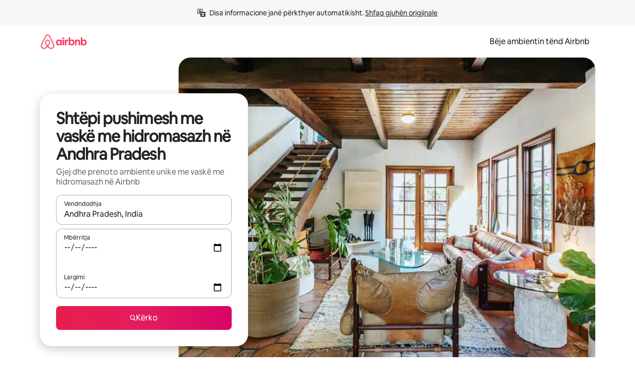

--- FILE ---
content_type: text/html;charset=utf-8
request_url: https://sq.airbnb.com/andhra-pradesh-india/stays/hot-tub
body_size: 119867
content:
<!doctype html>
<html lang="sq" dir="ltr" data-is-hyperloop="true" data-is-async-local-storage="true" class="scrollbar-gutter"><head><meta charSet="utf-8"/><meta name="locale" content="sq"/><meta name="google" content="notranslate"/><meta id="csrf-param-meta-tag" name="csrf-param" content="authenticity_token"/><meta id="csrf-token-meta-tag" name="csrf-token" content=""/><meta id="english-canonical-url" content=""/><meta name="twitter:widgets:csp" content="on"/><meta name="mobile-web-app-capable" content="yes"/><meta name="apple-mobile-web-app-capable" content="yes"/><meta name="application-name" content="Airbnb"/><meta name="apple-mobile-web-app-title" content="Airbnb"/><meta name="theme-color" content="#ffffff"/><meta name="msapplication-navbutton-color" content="#ffffff"/><meta name="apple-mobile-web-app-status-bar-style" content="black-translucent"/><meta name="msapplication-starturl" content="/?utm_source=homescreen"/><style id="seo-css-reset" type="text/css"> @font-face { font-family: 'Airbnb Cereal VF'; src: url('https://a0.muscache.com/airbnb/static/airbnb-dls-web/build/fonts/cereal-variable/AirbnbCerealVF_W_Wght.8816d9e5c3b6a860636193e36b6ac4e4.woff2') format('woff2 supports variations'), url('https://a0.muscache.com/airbnb/static/airbnb-dls-web/build/fonts/cereal-variable/AirbnbCerealVF_W_Wght.8816d9e5c3b6a860636193e36b6ac4e4.woff2') format('woff2-variations'); font-style: normal; unicode-range: U+0000-03FF, U+0500-058F, U+0700-074F, U+0780-FAFF, U+FE00-FE6F, U+FF00-EFFFF, U+FFFFE-10FFFF; font-display: swap; } @font-face { font-family: 'Airbnb Cereal VF'; src: url('https://a0.muscache.com/airbnb/static/airbnb-dls-web/build/fonts/cereal-variable/AirbnbCerealVF_Italics_W_Wght.bd5e0f97cea11e9264b40656a83357ec.woff2') format('woff2 supports variations'), url('https://a0.muscache.com/airbnb/static/airbnb-dls-web/build/fonts/cereal-variable/AirbnbCerealVF_Italics_W_Wght.bd5e0f97cea11e9264b40656a83357ec.woff2') format('woff2-variations'); font-style: italic; unicode-range: U+0000-03FF, U+0500-058F, U+0700-074F, U+0780-FAFF, U+FE00-FE6F, U+FF00-EFFFF, U+FFFFE-10FFFF; font-display: swap; } @font-face { font-family: 'Airbnb Cereal VF'; unicode-range: U+0600-06FF, U+0750-077F; font-style: normal; src: url('https://a0.muscache.com/airbnb/static/airbnb-dls-web/build/fonts/cereal-variable/AirbnbCerealVF_Arabic_W_Wght.6bee4dd7ab27ef998da2f3a25ae61b48.woff2') format('woff2 supports variations'), url('https://a0.muscache.com/airbnb/static/airbnb-dls-web/build/fonts/cereal-variable/AirbnbCerealVF_Arabic_W_Wght.6bee4dd7ab27ef998da2f3a25ae61b48.woff2') format('woff2-variations'); font-display: swap; } @font-face { font-family: 'Airbnb Cereal VF'; unicode-range: U+0400-04FF; font-style: normal; src: url('https://a0.muscache.com/airbnb/static/airbnb-dls-web/build/fonts/cereal-variable/AirbnbCerealVF_Cyril_W_Wght.df06d21e3ece5673610c24f0090979ff.woff2') format('woff2 supports variations'), url('https://a0.muscache.com/airbnb/static/airbnb-dls-web/build/fonts/cereal-variable/AirbnbCerealVF_Cyril_W_Wght.df06d21e3ece5673610c24f0090979ff.woff2') format('woff2-variations'); font-display: swap; } @font-face { font-family: 'Airbnb Cereal VF'; unicode-range: U+0590-05FF, U+FB00-FB4F; font-style: normal; src: url('https://a0.muscache.com/airbnb/static/airbnb-dls-web/build/fonts/cereal-variable/AirbnbCerealVF_Hebrew_W_Wght.8c6defa083bcccea47d68d872b5a2b0c.woff2') format('woff2 supports variations'), url('https://a0.muscache.com/airbnb/static/airbnb-dls-web/build/fonts/cereal-variable/AirbnbCerealVF_Hebrew_W_Wght.8c6defa083bcccea47d68d872b5a2b0c.woff2') format('woff2-variations'); font-display: swap; } @font-face { font-family: 'Airbnb Cereal VF'; src: url('https://a0.muscache.com/airbnb/static/airbnb-dls-web/build/fonts/cereal-variable/AirbnbCerealVF_W_Wght.8816d9e5c3b6a860636193e36b6ac4e4.woff2') format('woff2 supports variations'), url('https://a0.muscache.com/airbnb/static/airbnb-dls-web/build/fonts/cereal-variable/AirbnbCerealVF_W_Wght.8816d9e5c3b6a860636193e36b6ac4e4.woff2') format('woff2-variations'); font-style: normal; font-display: swap; } @font-face { font-family: 'Airbnb Cereal VF'; unicode-range: U+0900-097F; font-style: normal; src: url('https://a0.muscache.com/airbnb/static/airbnb-dls-web/build/fonts/cereal-variable/AirbnbCerealVF_Deva_W_Wght.b498e56f4d652dd9addb81cdafd7e6d8.woff2') format('woff2 supports variations'), url('https://a0.muscache.com/airbnb/static/airbnb-dls-web/build/fonts/cereal-variable/AirbnbCerealVF_Deva_W_Wght.b498e56f4d652dd9addb81cdafd7e6d8.woff2') format('woff2-variations'); font-display: swap; } @font-face { font-family: 'Airbnb Cereal VF'; unicode-range: U+0E00-0E7F; font-style: normal; src: url('https://a0.muscache.com/airbnb/static/airbnb-dls-web/build/fonts/cereal-variable/AirbnbCerealVF_ThaiLp_W_Wght.e40f7fff25db11840de609db35118844.woff2') format('woff2 supports variations'), url('https://a0.muscache.com/airbnb/static/airbnb-dls-web/build/fonts/cereal-variable/AirbnbCerealVF_ThaiLp_W_Wght.e40f7fff25db11840de609db35118844.woff2') format('woff2-variations'); font-display: swap; } @font-face { font-family: 'Airbnb Cereal VF'; unicode-range: U+0370-03FF; font-style: normal; src: url('https://a0.muscache.com/airbnb/static/airbnb-dls-web/build/fonts/cereal-variable/AirbnbCerealVF_Greek_W_Wght.4eec7b9ea9093264b972a6eb2a7f13b8.woff2') format('woff2 supports variations'), url('https://a0.muscache.com/airbnb/static/airbnb-dls-web/build/fonts/cereal-variable/AirbnbCerealVF_Greek_W_Wght.4eec7b9ea9093264b972a6eb2a7f13b8.woff2') format('woff2-variations'); font-display: swap; } html{font-family: Airbnb Cereal VF,Circular,-apple-system,BlinkMacSystemFont,Roboto,Helvetica Neue,sans-serif;color:inherit;-webkit-font-smoothing:antialiased;-moz-osx-font-smoothing:grayscale;font-synthesis:none;}body{font-size:14px;line-height:1.43;}*,::before,::after{box-sizing:border-box;}html,body,blockquote,dl,dd,h1,h2,h3,h4,h5,h6,hr,figure,p,pre,fieldset{margin:0;padding:0;border:0;}article,aside,details,figcaption,figure,footer,header,hgroup,menu,nav,section{display:block;}ol,ul{list-style:none;margin:0;padding:0;}a{text-decoration:none;color:inherit}input{font-family:inherit;}table{border-collapse:collapse;}.screen-reader-only{border:0;clip:rect(0,0,0,0);height:1px;margin:-1px;overflow:hidden;padding:0;position:absolute;width:1px}.screen-reader-only-focusable:focus{clip:auto;height:auto;margin:0;overflow:visible;position:static;width:auto}.skip-to-content:focus{background-color:#fff;font-size:18px;padding:0 24px;position:absolute;left:3px;line-height:64px;top:3px;z-index:10000}</style><script src="https://a0.muscache.com/airbnb/static/packages/web/common/frontend/hyperloop-browser/metroRequire.2c6e4ab679.js" defer="" crossorigin="anonymous"></script><script src="https://a0.muscache.com/airbnb/static/packages/web/common/frontend/hyperloop-browser/shims_post_modules.40649cedba.js" defer="" crossorigin="anonymous"></script><script src="https://a0.muscache.com/airbnb/static/packages/web/sq/frontend/airmetro/browser/asyncRequire.25e6c5dc50.js" defer="" crossorigin="anonymous"></script><script src="https://a0.muscache.com/airbnb/static/packages/web/common/frontend/hyperloop-browser/coreV2.2f329d7dd2.js" defer="" crossorigin="anonymous"></script><script src="https://a0.muscache.com/airbnb/static/packages/web/common/b7d9.eb2ab260dc.js" defer="" crossorigin="anonymous"></script><script src="https://a0.muscache.com/airbnb/static/packages/web/common/frontend/seo-loop/routeHandler.9af34112f2.js" defer="" crossorigin="anonymous"></script><script src="https://a0.muscache.com/airbnb/static/packages/web/common/2148.155b242dd6.js" defer="" crossorigin="anonymous"></script><script src="https://a0.muscache.com/airbnb/static/packages/web/common/217f.4b08da86c7.js" defer="" crossorigin="anonymous"></script><script src="https://a0.muscache.com/airbnb/static/packages/web/common/e18a.b71d02ec9c.js" defer="" crossorigin="anonymous"></script><script src="https://a0.muscache.com/airbnb/static/packages/web/common/57a4.f04d9fc689.js" defer="" crossorigin="anonymous"></script><script src="https://a0.muscache.com/airbnb/static/packages/web/common/42cb.81b440ee0b.js" defer="" crossorigin="anonymous"></script><script src="https://a0.muscache.com/airbnb/static/packages/web/common/frontend/moment-more-formats/src/locale/sq.ef3e18d0e9.js" defer="" crossorigin="anonymous"></script><script src="https://a0.muscache.com/airbnb/static/packages/web/common/frontend/seo-loop/apps/landing-pages/initializer.ca392d0498.js" defer="" crossorigin="anonymous"></script><script src="https://a0.muscache.com/airbnb/static/packages/web/sq/ce9a.4599ea949a.js" defer="" crossorigin="anonymous"></script><script src="https://a0.muscache.com/airbnb/static/packages/web/common/frontend/landing-pages/page-types/stays/StaysRouteContainer.0f31687765.js" defer="" crossorigin="anonymous"></script><script src="https://a0.muscache.com/airbnb/static/packages/web/common/cd01.29f187ca1f.js" defer="" crossorigin="anonymous"></script><script src="https://a0.muscache.com/airbnb/static/packages/web/common/0469.ec6911cbe3.js" defer="" crossorigin="anonymous"></script><script src="https://a0.muscache.com/airbnb/static/packages/web/common/0a2f.9dfc0ed011.js" defer="" crossorigin="anonymous"></script><script src="https://a0.muscache.com/airbnb/static/packages/web/common/0c01.b1ada6349a.js" defer="" crossorigin="anonymous"></script><script src="https://a0.muscache.com/airbnb/static/packages/web/common/ae27.d9f002793e.js" defer="" crossorigin="anonymous"></script><script src="https://a0.muscache.com/airbnb/static/packages/web/common/5b92.e06dc15349.js" defer="" crossorigin="anonymous"></script><script src="https://a0.muscache.com/airbnb/static/packages/web/common/9a38.2744fbcc8c.js" defer="" crossorigin="anonymous"></script><script src="https://a0.muscache.com/airbnb/static/packages/web/common/e2da.12f660f5aa.js" defer="" crossorigin="anonymous"></script><script src="https://a0.muscache.com/airbnb/static/packages/web/common/014a.96d0b51e8c.js" defer="" crossorigin="anonymous"></script><script src="https://a0.muscache.com/airbnb/static/packages/web/common/frontend/seo-loop/apps/landing-pages/client.1131b15de7.js" defer="" crossorigin="anonymous"></script><script>(function() {
  // pg_pixel is no-op now.
})()</script><script>"undefined"!=typeof window&&window.addEventListener("error",function e(r){if(window._errorReportingInitialized)return void window.removeEventListener("error",e);const{error:n}=r;if(!n)return;const o=r.message||n.message,t=/Requiring unknown module/.test(o)?.01:.1;if(Math.random()>t)return;const{locale:a,tracking_context:i}=window[Symbol.for("__ global cache key __")]?.["string | airbnb-bootstrap-data"]?.["_bootstrap-layout-init"]??{},s=a||navigator.language,l=location.pathname,c="undefined"!=typeof window?{tags:{loggingSource:"browser",sampleRate:String(t)}}:{sampleRate:String(t)};fetch("https://notify.bugsnag.com/",{headers:{"Bugsnag-Payload-Version":"5"},body:JSON.stringify({apiKey:"e393bc25e52fe915ffb56c14ddf2ff1b",payloadVersion:"5",notifier:{name:"Bugsnag JavaScript",version:"0.0.5-AirbnbUnhandledBufferedErrorCustomFetch",url:""},events:[{exceptions:[{errorClass:n.name,message:o,stacktrace:[{file:r.filename,lineNumber:r.lineno,columnNumber:r.colno}],type:"browserjs"}],request:{url:location.href},context:l,groupingHash:n.name.concat("-",o,"-",l),unhandled:!0,app:{releaseStage:i?.environment},device:{time:new Date,userAgent:navigator.userAgent},metaData:{infra:{app_name:i?.app,is_buffered_error:!0,loop_name:i?.controller,locale:s,service_worker_url:navigator.serviceWorker?.controller?.scriptURL},...c}}]}),method:"POST"})});</script><script>
// FID init code.
!function(e,n){let t,c,o,i=[];const r={passive:!0,capture:!0},f=new Date,u="pointerup",a="pointercancel";function s(e,n){t||(t=n,c=e,o=new Date,l())}function l(){c>=0&&c<o-f&&(i.forEach(e=>{e(c,t)}),i=[])}function p(t){if(t.cancelable){const c=(t.timeStamp>1e12?new Date:performance.now())-t.timeStamp;"pointerdown"===t.type?function(t,c){function o(){s(t,c),f()}function i(){f()}function f(){n(u,o,r),n(a,i,r)}e(u,o,r),e(a,i,r)}(c,t):s(c,t)}}var w;w=e,["click","mousedown","keydown","touchstart","pointerdown"].forEach(e=>{w(e,p,r)}),self.perfMetrics=self.perfMetrics||{},self.perfMetrics.onFirstInputDelay=function(e){i.push(e),l()},self.perfMetrics.clearFirstInputDelay=function(){t&&(t=null,c=null,o=null)}}(addEventListener,removeEventListener);
// LCP Polyfill code
!function(e,t,n){let o,r,c=0,a=0,s=0,i=!1,l=!0;const f=["IMG","H1","H2","H3","H4","H5","SVG"];let m,d,g;const u=["click","mousedown","keydown","touchstart","pointerdown","scroll"],E={passive:!0,capture:!0};function p(e,t,n){(t>1.000666778*a||o&&!document.body.contains(o))&&(a=t,s=n,o=e,g?.(s,o,a))}function h(e){d?.observe(e)}function N(){if(l)if(i)m||(m={IMG:document.getElementsByTagName("img"),H1:document.getElementsByTagName("h1"),H2:document.getElementsByTagName("h2"),H3:document.getElementsByTagName("h3"),H4:document.getElementsByTagName("h4"),H5:document.getElementsByTagName("h5"),SVG:document.getElementsByTagName("svg")}),f.forEach(e=>{Array.from(m[e]).forEach(e=>{h(e)})}),setTimeout(N,50);else{let e;for(!r&&document.body&&(r=document.createNodeIterator(document.body,NodeFilter.SHOW_ELEMENT,e=>{return t=e,f.includes(t.tagName)||t.hasAttribute("data-lcp-candidate")?NodeFilter.FILTER_ACCEPT:NodeFilter.FILTER_REJECT;var t}));e=r?.nextNode();)h(e);n(N)}}function H(){c=performance.now(),a=0,s=0,o=null,d=new IntersectionObserver(e=>{e.filter(e=>e.isIntersecting).forEach(e=>{!function(e,t,o){const r=t.height*t.width;if(["H1","H2","H3","H4","H5"].includes(e.tagName)){const t=document.createRange();t.selectNodeContents(e),n(()=>{const n=t.getBoundingClientRect(),c=n.height*n.width;o(e,Math.min(c,r),performance.now())})}else if("IMG"!==e.tagName)o(e,r,performance.now());else{const t=()=>n(()=>o(e,r,performance.now()));e.complete?t():e.addEventListener("load",t,{once:!0})}}(e.target,e.intersectionRect,p)})}),n(N),u.forEach(t=>{e(t,y,E)})}function y(e){const t=e.target;("scroll"!==e.type||"expand-trigger"!==t?.className&&"contract-trigger"!==t?.className)&&0!==a&&(performance.now()-c<250||T())}function T(){d?.disconnect(),u.forEach(e=>{t(e,y,E)}),l=!1,d=null}H(),self.perfMetrics=self.perfMetrics||{},self.perfMetrics.onLargestContentfulPaint=function(e){g=e,0!==s&&null!==o&&g(s,o,a)},self.perfMetrics.startSearchingForLargestContentfulPaint=H.bind(null,!1),self.perfMetrics.stopSearchingForLargestContentfulPaint=T,self.perfMetrics.markIsHydratedForLargestContentfulPaint=()=>{i=!0},self.perfMetrics.registerLCPCandidate=h,self.perfMetrics.inspectLCPTarget=()=>o}(addEventListener,removeEventListener,requestAnimationFrame);
// INP init code.
!function(e){let n,t=0;const r={value:-1,entries:[]};let i,o=[];const s=new Map;let a,c=0,l=1/0,u=0;function f(){return null!=a?c:null!=performance.interactionCount?performance.interactionCount:0}function d(){return f()-t}function p(e){e.forEach(e=>{e.interactionId&&function(e){if(null==e.interactionId)return;const n=o[o.length-1],t=s.get(e.interactionId);if(null!=t||o.length<10||e.duration>n.latency){if(null!=t)t.entries.push(e),t.latency=Math.max(t.latency,e.duration);else{const n={id:e.interactionId,latency:e.duration,entries:[e]};o.push(n),s.set(e.interactionId,n)}o.sort((e,n)=>n.latency-e.latency),o.splice(10).forEach(e=>{s.delete(e.id)})}}(e)});const n=function(){const e=Math.min(o.length-1,Math.floor(d()/50));return o[e]}();n&&n.latency!==r.value&&(r.value=n.latency,r.entries=n.entries,v())}function v(){r.value>=0&&i&&i(r.value,r.entries)}"PerformanceObserver"in window&&PerformanceObserver.supportedEntryTypes&&PerformanceObserver.supportedEntryTypes.includes("event")&&("interactionCount"in performance||null!=a||PerformanceObserver.supportedEntryTypes&&PerformanceObserver.supportedEntryTypes.includes("event")&&(a=new PerformanceObserver(e=>{Promise.resolve().then(()=>{e.getEntries().forEach(e=>{e.interactionId&&(l=Math.min(l,e.interactionId),u=Math.max(u,e.interactionId),c=u?(u-l)/7+1:0)})})}),a.observe({type:"event",buffered:!0,durationThreshold:0})),n=new PerformanceObserver(e=>{Promise.resolve().then(()=>{p(e.getEntries())})}),n.observe({type:"event",buffered:!0,durationThreshold:40}),n.observe({type:"first-input",buffered:!0}),e("visibilitychange",function(){null!=n&&"hidden"===document.visibilityState&&(p(n.takeRecords()),r.value<0&&d()>0&&(r.value=0,r.entries=[]),v())},!0),e("pageshow",function(e){e.persisted&&(o=[],s.clear(),t=f(),r.value=-1,r.entries=[])},!0)),self.perfMetrics=self.perfMetrics||{},self.perfMetrics.onInp=function(e){r.value>=0?e(r.value,r.entries):i=e},self.perfMetrics.clearInp=function(){o=[],s.clear(),t=0,c=0,l=1/0,u=0,r.value=-1,r.entries=[]}}(addEventListener);
</script><script>((e,t,o,n)=>{if(!n.supports("(font: -apple-system-body) and (-webkit-touch-callout: default)"))return;const d=e.createElement("div");d.setAttribute("style","font: -apple-system-body"),t.appendChild(d),"17px"===o(d).fontSize&&t.style.setProperty("font-size","16px"),t.removeChild(d)})(document,document.documentElement,getComputedStyle,CSS);</script><script>(()=>{if("undefined"==typeof window)return;if("ScrollTimeline"in window)return;const n=new Map;window.queuedAnimations=n,window.queuedAnimationsLoaded=new AbortController,window.addEventListener("animationstart",i=>{const e=i.target;e.getAnimations().filter(n=>n.animationName===i.animationName).forEach(i=>{n.set(i,e)})},{signal:window.queuedAnimationsLoaded.signal})})();</script><link rel="search" type="application/opensearchdescription+xml" href="/opensearch.xml" title="Airbnb"/><link rel="apple-touch-icon" href="https://a0.muscache.com/airbnb/static/icons/apple-touch-icon-76x76-3b313d93b1b5823293524b9764352ac9.png"/><link rel="apple-touch-icon" sizes="76x76" href="https://a0.muscache.com/airbnb/static/icons/apple-touch-icon-76x76-3b313d93b1b5823293524b9764352ac9.png"/><link rel="apple-touch-icon" sizes="120x120" href="https://a0.muscache.com/airbnb/static/icons/apple-touch-icon-120x120-52b1adb4fe3a8f825fc4b143de12ea4b.png"/><link rel="apple-touch-icon" sizes="152x152" href="https://a0.muscache.com/airbnb/static/icons/apple-touch-icon-152x152-7b7c6444b63d8b6ebad9dae7169e5ed6.png"/><link rel="apple-touch-icon" sizes="180x180" href="https://a0.muscache.com/airbnb/static/icons/apple-touch-icon-180x180-bcbe0e3960cd084eb8eaf1353cf3c730.png"/><link rel="icon" sizes="192x192" href="https://a0.muscache.com/im/pictures/airbnb-platform-assets/AirbnbPlatformAssets-Favicons/original/0d189acb-3f82-4b2c-b95f-ad1d6a803d13.png?im_w=240"/><link rel="shortcut icon" sizes="76x76" type="image/png" href="https://a0.muscache.com/im/pictures/airbnb-platform-assets/AirbnbPlatformAssets-Favicons/original/0d189acb-3f82-4b2c-b95f-ad1d6a803d13.png?im_w=240"/><link rel="mask-icon" href="https://a0.muscache.com/pictures/airbnb-platform-assets/AirbnbPlatformAssets-Favicons/original/304e8c59-05df-4fab-9846-f69fd7f749b0.svg?im_w=240" color="#FF5A5F"/><link rel="apple-touch-icon" href="https://a0.muscache.com/airbnb/static/icons/apple-touch-icon-76x76-3b313d93b1b5823293524b9764352ac9.png"/><link rel="apple-touch-icon" sizes="76x76" href="https://a0.muscache.com/airbnb/static/icons/apple-touch-icon-76x76-3b313d93b1b5823293524b9764352ac9.png"/><link rel="apple-touch-icon" sizes="120x120" href="https://a0.muscache.com/airbnb/static/icons/apple-touch-icon-120x120-52b1adb4fe3a8f825fc4b143de12ea4b.png"/><link rel="apple-touch-icon" sizes="152x152" href="https://a0.muscache.com/airbnb/static/icons/apple-touch-icon-152x152-7b7c6444b63d8b6ebad9dae7169e5ed6.png"/><link rel="apple-touch-icon" sizes="180x180" href="https://a0.muscache.com/airbnb/static/icons/apple-touch-icon-180x180-bcbe0e3960cd084eb8eaf1353cf3c730.png"/><link rel="icon" sizes="192x192" href="https://a0.muscache.com/im/pictures/airbnb-platform-assets/AirbnbPlatformAssets-Favicons/original/0d189acb-3f82-4b2c-b95f-ad1d6a803d13.png?im_w=240"/><link rel="shortcut icon" sizes="76x76" type="image/png" href="https://a0.muscache.com/im/pictures/airbnb-platform-assets/AirbnbPlatformAssets-Favicons/original/0d189acb-3f82-4b2c-b95f-ad1d6a803d13.png?im_w=240"/><link rel="mask-icon" href="https://a0.muscache.com/pictures/airbnb-platform-assets/AirbnbPlatformAssets-Favicons/original/304e8c59-05df-4fab-9846-f69fd7f749b0.svg?im_w=240" color="#FF5A5F"/><style id="aphrodite" type="text/css" data-aphrodite="true">._1wwxwzt{pointer-events:none !important;-webkit-user-select:none !important;user-select:none !important;white-space:pre-wrap !important;padding-left:0px !important;padding-right:0px !important;font-family:Airbnb Cereal VF,Circular,-apple-system,BlinkMacSystemFont,Roboto,Helvetica Neue,sans-serif !important;font-size:1.125rem !important;}._7h1p0g{margin:0 !important;padding:0 !important;}</style><style id="linaria" type="text/css" data-linaria="true">.c1jo210i.c1jo210i.c1jo210i{display:grid;}

.cnk25hy.cnk25hy.cnk25hy{height:100%;}

.e1mkvczo.e1mkvczo.e1mkvczo{grid-row:1;grid-column:1;}

.dir.perb90o.perb90o.perb90o{transition:opacity 75ms var(--motion-linear-curve-animation-timing-function), visibility 75ms var(--motion-linear-curve-animation-timing-function);}

.ni1yqzk.ni1yqzk.ni1yqzk{opacity:1;visibility:visible;}

.rgyynxb.rgyynxb.rgyynxb{opacity:0;visibility:hidden;}
.cyqdyy.cyqdyy.cyqdyy{position:relative;}

.dir.cyqdyy.cyqdyy.cyqdyy{background-color:var(--palette-white);}

.vz2oe5x.vz2oe5x.vz2oe5x{--view-transition_play-state:running;}

.vg7vsjx.vg7vsjx.vg7vsjx{height:100%;}

.v1cv8r21.v1cv8r21.v1cv8r21{display:contents;}

.vyb6402.vyb6402.vyb6402:where(.contextual-grow)::view-transition-group(container),.vyb6402.vyb6402.vyb6402:where(.contextual-grow)::view-transition-group(container-content){mix-blend-mode:normal;overflow:hidden;}

.dir.vyb6402.vyb6402.vyb6402:where(.contextual-grow)::view-transition-group(container),.dir.vyb6402.vyb6402.vyb6402:where(.contextual-grow)::view-transition-group(container-content){border-radius:var(--container-border-radius,15px);}

.dir.vyb6402.vyb6402.vyb6402:where(.contextual-grow)::view-transition-group(container){border-bottom:var(--container-border,none);}

@media (prefers-reduced-motion:no-preference){
.vyb6402.vyb6402.vyb6402:where(.contextual-grow).exit.exit.exit::view-transition-old(container){--view-transition_mix-blend-mode:plus-lighter;opacity:var(--view-transition-fade-effect_opacity-from);--view-transition-fade-effect_opacity-from:1;--view-transition-fade-effect_duration:75ms;--view-transition-fade-effect_transition_timing-function:var(--motion-linear-curve-animation-timing-function);--view-transition-fade-effect_delay:var(--contextual-grow_fade-delay,50ms);animation:var(--reduced-motion_duration,var(--view-transition-fade-effect_duration,200ms)) var(--view-transition-fade-effect_timing-function,linear) var(--view-transition-fade-effect_delay,0ms) 1 normal var(--view-transition_fill-mode,both) var(--view-transition_play-state,paused) fade-vyb6402;}

.dir.vyb6402.vyb6402.vyb6402:where(.contextual-grow).exit.exit.exit::view-transition-old(container){animation:var(--reduced-motion_duration,var(--view-transition-fade-effect_duration,200ms)) var(--view-transition-fade-effect_timing-function,linear) var(--view-transition-fade-effect_delay,0ms) 1 normal var(--view-transition_fill-mode,both) var(--view-transition_play-state,paused) fade-vyb6402;}

@keyframes fade-vyb6402{
from{opacity:var(--view-transition-fade-effect_opacity-from,0);visibility:visible;}

to{opacity:var(--view-transition-fade-effect_opacity-to,1);}}}

@media (prefers-reduced-motion:reduce),(update:slow),(update:none){
.vyb6402.vyb6402.vyb6402:where(.contextual-grow).exit.exit.exit::view-transition-old(container){--view-transition_mix-blend-mode:plus-lighter;opacity:var(--view-transition-fade-effect_opacity-from);}

.dir.vyb6402.vyb6402.vyb6402:where(.contextual-grow).exit.exit.exit::view-transition-old(container){animation:var(--reduced-motion_duration,var(--view-transition-fade-effect_duration,200ms)) var(--view-transition-fade-effect_timing-function,linear) var(--view-transition-fade-effect_delay,0ms) 1 normal var(--view-transition_fill-mode,both) var(--view-transition_play-state,paused) fade-vyb6402;}

@keyframes fade-vyb6402{
from{opacity:var(--view-transition-fade-effect_opacity-from,0);visibility:visible;}

to{opacity:var(--view-transition-fade-effect_opacity-to,1);}}}

@media (prefers-reduced-motion:no-preference){
.vyb6402.vyb6402.vyb6402:where(.contextual-grow).enter.enter.enter::view-transition-old(container){--view-transition_mix-blend-mode:plus-lighter;opacity:var(--view-transition-fade-effect_opacity-from);--view-transition-fade-effect_opacity-from:1;--view-transition-fade-effect_opacity-to:0;--view-transition-fade-effect_duration:75ms;--view-transition-fade-effect_transition_timing-function:var(--motion-linear-curve-animation-timing-function);--view-transition-fade-effect_delay:var(--contextual-grow_fade-delay,50ms);animation:var(--reduced-motion_duration,var(--view-transition-fade-effect_duration,200ms)) var(--view-transition-fade-effect_timing-function,linear) var(--view-transition-fade-effect_delay,0ms) 1 normal var(--view-transition_fill-mode,both) var(--view-transition_play-state,paused) fade-vyb6402;--view-transition-scale-effect_duration:500ms;animation:var(--reduced-motion_duration,var(--view-transition-scale-effect_duration,200ms)) var(--view-transition-scale-effect_timing-function,var(--motion-standard-curve-animation-timing-function)) var(--view-transition-scale-effect_delay,0ms) 1 normal var(--view-transition_fill-mode,both) var(--view-transition_play-state,paused) scale-vyb6402;}

.dir.vyb6402.vyb6402.vyb6402:where(.contextual-grow).enter.enter.enter::view-transition-old(container){animation:var(--reduced-motion_duration,var(--view-transition-fade-effect_duration,200ms)) var(--view-transition-fade-effect_timing-function,linear) var(--view-transition-fade-effect_delay,0ms) 1 normal var(--view-transition_fill-mode,both) var(--view-transition_play-state,paused) fade-vyb6402,var(--reduced-motion_duration,var(--view-transition-scale-effect_duration,200ms)) var(--view-transition-scale-effect_timing-function,var(--motion-standard-curve-animation-timing-function)) var(--view-transition-scale-effect_delay,0ms) 1 normal var(--view-transition_fill-mode,both) var(--view-transition_play-state,paused) scale-vyb6402;}

@keyframes fade-vyb6402{
from{opacity:var(--view-transition-fade-effect_opacity-from,0);visibility:visible;}

to{opacity:var(--view-transition-fade-effect_opacity-to,1);}}

@keyframes scale-vyb6402{
from{filter:var(--view-transition_from-filter);visibility:visible;scale:var(--view-transition-scale-effect_from,1);}

to{filter:var(--view-transition_to-filter);scale:var(--view-transition-scale-effect_to,0);}}}

@media (prefers-reduced-motion:reduce),(update:slow),(update:none){
.vyb6402.vyb6402.vyb6402:where(.contextual-grow).enter.enter.enter::view-transition-old(container){--view-transition_mix-blend-mode:plus-lighter;opacity:var(--view-transition-fade-effect_opacity-from);}

.dir.vyb6402.vyb6402.vyb6402:where(.contextual-grow).enter.enter.enter::view-transition-old(container){animation:var(--reduced-motion_duration,var(--view-transition-fade-effect_duration,200ms)) var(--view-transition-fade-effect_timing-function,linear) var(--view-transition-fade-effect_delay,0ms) 1 normal var(--view-transition_fill-mode,both) var(--view-transition_play-state,paused) fade-vyb6402;}

@keyframes fade-vyb6402{
from{opacity:var(--view-transition-fade-effect_opacity-from,0);visibility:visible;}

to{opacity:var(--view-transition-fade-effect_opacity-to,1);}}}

@media (prefers-reduced-motion:no-preference){
.vyb6402.vyb6402.vyb6402:where(.contextual-grow).enter.enter.enter::view-transition-new(container){--view-transition_mix-blend-mode:plus-lighter;opacity:var(--view-transition-fade-effect_opacity-from);--view-transition-fade-effect_opacity-from:1;--view-transition-fade-effect_duration:75ms;--view-transition-fade-effect_transition_timing-function:var(--motion-linear-curve-animation-timing-function);--view-transition-fade-effect_delay:var(--contextual-grow_fade-delay,50ms);animation:var(--reduced-motion_duration,var(--view-transition-fade-effect_duration,200ms)) var(--view-transition-fade-effect_timing-function,linear) var(--view-transition-fade-effect_delay,0ms) 1 normal var(--view-transition_fill-mode,both) var(--view-transition_play-state,paused) fade-vyb6402;animation:var(--reduced-motion_duration,var(--view-transition-scale-effect_duration,200ms)) var(--view-transition-scale-effect_timing-function,var(--motion-standard-curve-animation-timing-function)) var(--view-transition-scale-effect_delay,0ms) 1 normal var(--view-transition_fill-mode,both) var(--view-transition_play-state,paused) scale-vyb6402;}

.dir.vyb6402.vyb6402.vyb6402:where(.contextual-grow).enter.enter.enter::view-transition-new(container){animation:var(--reduced-motion_duration,var(--view-transition-fade-effect_duration,200ms)) var(--view-transition-fade-effect_timing-function,linear) var(--view-transition-fade-effect_delay,0ms) 1 normal var(--view-transition_fill-mode,both) var(--view-transition_play-state,paused) fade-vyb6402;}

@keyframes fade-vyb6402{
from{opacity:var(--view-transition-fade-effect_opacity-from,0);visibility:visible;}

to{opacity:var(--view-transition-fade-effect_opacity-to,1);}}

@keyframes scale-vyb6402{
from{filter:var(--view-transition_from-filter);visibility:visible;scale:var(--view-transition-scale-effect_from,1);}

to{filter:var(--view-transition_to-filter);scale:var(--view-transition-scale-effect_to,0);}}}

@media (prefers-reduced-motion:reduce),(update:slow),(update:none){
.vyb6402.vyb6402.vyb6402:where(.contextual-grow).enter.enter.enter::view-transition-new(container){--view-transition_mix-blend-mode:plus-lighter;opacity:var(--view-transition-fade-effect_opacity-from);}

.dir.vyb6402.vyb6402.vyb6402:where(.contextual-grow).enter.enter.enter::view-transition-new(container){animation:var(--reduced-motion_duration,var(--view-transition-fade-effect_duration,200ms)) var(--view-transition-fade-effect_timing-function,linear) var(--view-transition-fade-effect_delay,0ms) 1 normal var(--view-transition_fill-mode,both) var(--view-transition_play-state,paused) fade-vyb6402;}

@keyframes fade-vyb6402{
from{opacity:var(--view-transition-fade-effect_opacity-from,0);visibility:visible;}

to{opacity:var(--view-transition-fade-effect_opacity-to,1);}}}

.vyb6402.vyb6402.vyb6402:where(.contextual-grow)::view-transition-new(container-content){mix-blend-mode:normal;}

@media (prefers-reduced-motion:no-preference){
.vyb6402.vyb6402.vyb6402:where(.contextual-grow).enter.enter.enter::view-transition-old(container-content){mix-blend-mode:normal;--view-transition_mix-blend-mode:plus-lighter;opacity:var(--view-transition-fade-effect_opacity-from);--view-transition-fade-effect_opacity-from:1;--view-transition-fade-effect_opacity-to:0;--view-transition-fade-effect_duration:75ms;--view-transition-fade-effect_transition_timing-function:var(--motion-linear-curve-animation-timing-function);--view-transition-fade-effect_delay:var(--contextual-grow_fade-delay,50ms);animation:var(--reduced-motion_duration,var(--view-transition-fade-effect_duration,200ms)) var(--view-transition-fade-effect_timing-function,linear) var(--view-transition-fade-effect_delay,0ms) 1 normal var(--view-transition_fill-mode,both) var(--view-transition_play-state,paused) fade-vyb6402;}

.dir.vyb6402.vyb6402.vyb6402:where(.contextual-grow).enter.enter.enter::view-transition-old(container-content){animation:var(--reduced-motion_duration,var(--view-transition-fade-effect_duration,200ms)) var(--view-transition-fade-effect_timing-function,linear) var(--view-transition-fade-effect_delay,0ms) 1 normal var(--view-transition_fill-mode,both) var(--view-transition_play-state,paused) fade-vyb6402;}

@keyframes fade-vyb6402{
from{opacity:var(--view-transition-fade-effect_opacity-from,0);visibility:visible;}

to{opacity:var(--view-transition-fade-effect_opacity-to,1);}}}

@media (prefers-reduced-motion:reduce),(update:slow),(update:none){
.vyb6402.vyb6402.vyb6402:where(.contextual-grow).enter.enter.enter::view-transition-old(container-content){--view-transition_mix-blend-mode:plus-lighter;opacity:var(--view-transition-fade-effect_opacity-from);}

.dir.vyb6402.vyb6402.vyb6402:where(.contextual-grow).enter.enter.enter::view-transition-old(container-content){animation:var(--reduced-motion_duration,var(--view-transition-fade-effect_duration,200ms)) var(--view-transition-fade-effect_timing-function,linear) var(--view-transition-fade-effect_delay,0ms) 1 normal var(--view-transition_fill-mode,both) var(--view-transition_play-state,paused) fade-vyb6402;}

@keyframes fade-vyb6402{
from{opacity:var(--view-transition-fade-effect_opacity-from,0);visibility:visible;}

to{opacity:var(--view-transition-fade-effect_opacity-to,1);}}}

@media (prefers-reduced-motion:no-preference){
.vyb6402.vyb6402.vyb6402:where(.contextual-grow).enter.enter.enter::view-transition-new(container-content){mix-blend-mode:normal;--view-transition_mix-blend-mode:plus-lighter;opacity:var(--view-transition-fade-effect_opacity-from);--view-transition-fade-effect_opacity-from:var(--contextual-grow_content-start-opacity,0);--view-transition-fade-effect_duration:75ms;--view-transition-fade-effect_transition_timing-function:var(--motion-linear-curve-animation-timing-function);--view-transition-fade-effect_delay:var(--contextual-grow_fade-delay,50ms);animation:var(--reduced-motion_duration,var(--view-transition-fade-effect_duration,200ms)) var(--view-transition-fade-effect_timing-function,linear) var(--view-transition-fade-effect_delay,0ms) 1 normal var(--view-transition_fill-mode,both) var(--view-transition_play-state,paused) fade-vyb6402;}

.dir.vyb6402.vyb6402.vyb6402:where(.contextual-grow).enter.enter.enter::view-transition-new(container-content){animation:var(--reduced-motion_duration,var(--view-transition-fade-effect_duration,200ms)) var(--view-transition-fade-effect_timing-function,linear) var(--view-transition-fade-effect_delay,0ms) 1 normal var(--view-transition_fill-mode,both) var(--view-transition_play-state,paused) fade-vyb6402;}

@keyframes fade-vyb6402{
from{opacity:var(--view-transition-fade-effect_opacity-from,0);visibility:visible;}

to{opacity:var(--view-transition-fade-effect_opacity-to,1);}}}

@media (prefers-reduced-motion:reduce),(update:slow),(update:none){
.vyb6402.vyb6402.vyb6402:where(.contextual-grow).enter.enter.enter::view-transition-new(container-content){--view-transition_mix-blend-mode:plus-lighter;opacity:var(--view-transition-fade-effect_opacity-from);}

.dir.vyb6402.vyb6402.vyb6402:where(.contextual-grow).enter.enter.enter::view-transition-new(container-content){animation:var(--reduced-motion_duration,var(--view-transition-fade-effect_duration,200ms)) var(--view-transition-fade-effect_timing-function,linear) var(--view-transition-fade-effect_delay,0ms) 1 normal var(--view-transition_fill-mode,both) var(--view-transition_play-state,paused) fade-vyb6402;}

@keyframes fade-vyb6402{
from{opacity:var(--view-transition-fade-effect_opacity-from,0);visibility:visible;}

to{opacity:var(--view-transition-fade-effect_opacity-to,1);}}}

@media (prefers-reduced-motion:no-preference){
.vyb6402.vyb6402.vyb6402:where(.contextual-grow).exit.exit.exit::view-transition-old(container-content){--view-transition_mix-blend-mode:plus-lighter;opacity:var(--view-transition-fade-effect_opacity-from);--view-transition-fade-effect_opacity-from:1;--view-transition-fade-effect_opacity-to:0;--view-transition-fade-effect_duration:75ms;--view-transition-fade-effect_transition_timing-function:var(--motion-linear-curve-animation-timing-function);--view-transition-fade-effect_delay:var(--contextual-grow_fade-delay,50ms);animation:var(--reduced-motion_duration,var(--view-transition-fade-effect_duration,200ms)) var(--view-transition-fade-effect_timing-function,linear) var(--view-transition-fade-effect_delay,0ms) 1 normal var(--view-transition_fill-mode,both) var(--view-transition_play-state,paused) fade-vyb6402;}

.dir.vyb6402.vyb6402.vyb6402:where(.contextual-grow).exit.exit.exit::view-transition-old(container-content){animation:var(--reduced-motion_duration,var(--view-transition-fade-effect_duration,200ms)) var(--view-transition-fade-effect_timing-function,linear) var(--view-transition-fade-effect_delay,0ms) 1 normal var(--view-transition_fill-mode,both) var(--view-transition_play-state,paused) fade-vyb6402;}

@keyframes fade-vyb6402{
from{opacity:var(--view-transition-fade-effect_opacity-from,0);visibility:visible;}

to{opacity:var(--view-transition-fade-effect_opacity-to,1);}}}

@media (prefers-reduced-motion:reduce),(update:slow),(update:none){
.vyb6402.vyb6402.vyb6402:where(.contextual-grow).exit.exit.exit::view-transition-old(container-content){--view-transition_mix-blend-mode:plus-lighter;opacity:var(--view-transition-fade-effect_opacity-from);}

.dir.vyb6402.vyb6402.vyb6402:where(.contextual-grow).exit.exit.exit::view-transition-old(container-content){animation:var(--reduced-motion_duration,var(--view-transition-fade-effect_duration,200ms)) var(--view-transition-fade-effect_timing-function,linear) var(--view-transition-fade-effect_delay,0ms) 1 normal var(--view-transition_fill-mode,both) var(--view-transition_play-state,paused) fade-vyb6402;}

@keyframes fade-vyb6402{
from{opacity:var(--view-transition-fade-effect_opacity-from,0);visibility:visible;}

to{opacity:var(--view-transition-fade-effect_opacity-to,1);}}}

@media (prefers-reduced-motion:no-preference){
.vyb6402.vyb6402.vyb6402:where(.contextual-grow).exit.exit.exit::view-transition-new(container-content){mix-blend-mode:normal;--view-transition_mix-blend-mode:plus-lighter;opacity:var(--view-transition-fade-effect_opacity-from);--view-transition-fade-effect_duration:75ms;--view-transition-fade-effect_transition_timing-function:var(--motion-linear-curve-animation-timing-function);--view-transition-fade-effect_delay:var(--contextual-grow_fade-delay,50ms);animation:var(--reduced-motion_duration,var(--view-transition-fade-effect_duration,200ms)) var(--view-transition-fade-effect_timing-function,linear) var(--view-transition-fade-effect_delay,0ms) 1 normal var(--view-transition_fill-mode,both) var(--view-transition_play-state,paused) fade-vyb6402;}

.dir.vyb6402.vyb6402.vyb6402:where(.contextual-grow).exit.exit.exit::view-transition-new(container-content){animation:var(--reduced-motion_duration,var(--view-transition-fade-effect_duration,200ms)) var(--view-transition-fade-effect_timing-function,linear) var(--view-transition-fade-effect_delay,0ms) 1 normal var(--view-transition_fill-mode,both) var(--view-transition_play-state,paused) fade-vyb6402;}

@keyframes fade-vyb6402{
from{opacity:var(--view-transition-fade-effect_opacity-from,0);visibility:visible;}

to{opacity:var(--view-transition-fade-effect_opacity-to,1);}}}

@media (prefers-reduced-motion:reduce),(update:slow),(update:none){
.vyb6402.vyb6402.vyb6402:where(.contextual-grow).exit.exit.exit::view-transition-new(container-content){--view-transition_mix-blend-mode:plus-lighter;opacity:var(--view-transition-fade-effect_opacity-from);}

.dir.vyb6402.vyb6402.vyb6402:where(.contextual-grow).exit.exit.exit::view-transition-new(container-content){animation:var(--reduced-motion_duration,var(--view-transition-fade-effect_duration,200ms)) var(--view-transition-fade-effect_timing-function,linear) var(--view-transition-fade-effect_delay,0ms) 1 normal var(--view-transition_fill-mode,both) var(--view-transition_play-state,paused) fade-vyb6402;}

@keyframes fade-vyb6402{
from{opacity:var(--view-transition-fade-effect_opacity-from,0);visibility:visible;}

to{opacity:var(--view-transition-fade-effect_opacity-to,1);}}}

@media (prefers-reduced-motion:no-preference){
.vyb6402.vyb6402.vyb6402:where(.contextual-grow).exit.exit.exit::view-transition-new(container){--view-transition_mix-blend-mode:plus-lighter;opacity:var(--view-transition-fade-effect_opacity-from);--view-transition-fade-effect_duration:75ms;--view-transition-fade-effect_transition_timing-function:var(--motion-linear-curve-animation-timing-function);--view-transition-fade-effect_delay:var(--contextual-grow_fade-delay,50ms);animation:var(--reduced-motion_duration,var(--view-transition-fade-effect_duration,200ms)) var(--view-transition-fade-effect_timing-function,linear) var(--view-transition-fade-effect_delay,0ms) 1 normal var(--view-transition_fill-mode,both) var(--view-transition_play-state,paused) fade-vyb6402;}

.dir.vyb6402.vyb6402.vyb6402:where(.contextual-grow).exit.exit.exit::view-transition-new(container){animation:var(--reduced-motion_duration,var(--view-transition-fade-effect_duration,200ms)) var(--view-transition-fade-effect_timing-function,linear) var(--view-transition-fade-effect_delay,0ms) 1 normal var(--view-transition_fill-mode,both) var(--view-transition_play-state,paused) fade-vyb6402;}

@keyframes fade-vyb6402{
from{opacity:var(--view-transition-fade-effect_opacity-from,0);visibility:visible;}

to{opacity:var(--view-transition-fade-effect_opacity-to,1);}}}

@media (prefers-reduced-motion:reduce),(update:slow),(update:none){
.vyb6402.vyb6402.vyb6402:where(.contextual-grow).exit.exit.exit::view-transition-new(container){--view-transition_mix-blend-mode:plus-lighter;opacity:var(--view-transition-fade-effect_opacity-from);}

.dir.vyb6402.vyb6402.vyb6402:where(.contextual-grow).exit.exit.exit::view-transition-new(container){animation:var(--reduced-motion_duration,var(--view-transition-fade-effect_duration,200ms)) var(--view-transition-fade-effect_timing-function,linear) var(--view-transition-fade-effect_delay,0ms) 1 normal var(--view-transition_fill-mode,both) var(--view-transition_play-state,paused) fade-vyb6402;}

@keyframes fade-vyb6402{
from{opacity:var(--view-transition-fade-effect_opacity-from,0);visibility:visible;}

to{opacity:var(--view-transition-fade-effect_opacity-to,1);}}}

.vyb6402.vyb6402.vyb6402:where(.contextual-grow).enter.enter.enter::view-transition-new(root){display:none;}

.vyb6402.vyb6402.vyb6402:where(.contextual-grow).exit.exit.exit::view-transition-old(root){display:none;}

@media (prefers-reduced-motion:no-preference){
.vyb6402.vyb6402.vyb6402:where(.contextual-grow).enter.enter.enter::view-transition-old(root){--view-transition_mix-blend-mode:plus-lighter;opacity:var(--view-transition-fade-effect_opacity-from);--view-transition-fade-effect_opacity-from:var(--contextual-grow_start-opacity,1);--view-transition-fade-effect_opacity-to:var(--contextual-grow_end-opacity,0);--view-transition-fade-effect_duration:75ms;--view-transition-fade-effect_delay:var(--contextual-grow_fade-delay,50ms);animation:var(--reduced-motion_duration,var(--view-transition-fade-effect_duration,200ms)) var(--view-transition-fade-effect_timing-function,linear) var(--view-transition-fade-effect_delay,0ms) 1 normal var(--view-transition_fill-mode,both) var(--view-transition_play-state,paused) fade-vyb6402;--view-transition-scale-effect_to:var(--contextual-grow_scale--end,0.94);--view-transition-scale-effect_duration:500ms;animation:var(--reduced-motion_duration,var(--view-transition-scale-effect_duration,200ms)) var(--view-transition-scale-effect_timing-function,var(--motion-standard-curve-animation-timing-function)) var(--view-transition-scale-effect_delay,0ms) 1 normal var(--view-transition_fill-mode,both) var(--view-transition_play-state,paused) scale-vyb6402;--view-transition_from-filter:brightness(var(--scrim-animation_end-brightness,1));--view-transition_to-filter:brightness(var(--scrim-animation_start-brightness,0.6));}

.dir.vyb6402.vyb6402.vyb6402:where(.contextual-grow).enter.enter.enter::view-transition-old(root){animation:var(--reduced-motion_duration,var(--view-transition-fade-effect_duration,200ms)) var(--view-transition-fade-effect_timing-function,linear) var(--view-transition-fade-effect_delay,0ms) 1 normal var(--view-transition_fill-mode,both) var(--view-transition_play-state,paused) fade-vyb6402,var(--reduced-motion_duration,var(--view-transition-scale-effect_duration,200ms)) var(--view-transition-scale-effect_timing-function,var(--motion-standard-curve-animation-timing-function)) var(--view-transition-scale-effect_delay,0ms) 1 normal var(--view-transition_fill-mode,both) var(--view-transition_play-state,paused) scale-vyb6402;}

@keyframes fade-vyb6402{
from{opacity:var(--view-transition-fade-effect_opacity-from,0);visibility:visible;}

to{opacity:var(--view-transition-fade-effect_opacity-to,1);}}

@keyframes scale-vyb6402{
from{filter:var(--view-transition_from-filter);visibility:visible;scale:var(--view-transition-scale-effect_from,1);}

to{filter:var(--view-transition_to-filter);scale:var(--view-transition-scale-effect_to,0);}}}

@media (prefers-reduced-motion:reduce),(update:slow),(update:none){
.vyb6402.vyb6402.vyb6402:where(.contextual-grow).enter.enter.enter::view-transition-old(root){--view-transition_mix-blend-mode:plus-lighter;opacity:var(--view-transition-fade-effect_opacity-from);}

.dir.vyb6402.vyb6402.vyb6402:where(.contextual-grow).enter.enter.enter::view-transition-old(root){animation:var(--reduced-motion_duration,var(--view-transition-fade-effect_duration,200ms)) var(--view-transition-fade-effect_timing-function,linear) var(--view-transition-fade-effect_delay,0ms) 1 normal var(--view-transition_fill-mode,both) var(--view-transition_play-state,paused) fade-vyb6402;}

@keyframes fade-vyb6402{
from{opacity:var(--view-transition-fade-effect_opacity-from,0);visibility:visible;}

to{opacity:var(--view-transition-fade-effect_opacity-to,1);}}}

@media (prefers-reduced-motion:no-preference){
.vyb6402.vyb6402.vyb6402:where(.contextual-grow).exit.exit.exit::view-transition-new(root){--view-transition-scale-effect_from:var(--contextual-grow_scale--end,0.94);--view-transition-scale-effect_to:var(--contextual-grow_scale--start,1);--view-transition-scale-effect_duration:500ms;animation:var(--reduced-motion_duration,var(--view-transition-scale-effect_duration,200ms)) var(--view-transition-scale-effect_timing-function,var(--motion-standard-curve-animation-timing-function)) var(--view-transition-scale-effect_delay,0ms) 1 normal var(--view-transition_fill-mode,both) var(--view-transition_play-state,paused) scale-vyb6402;--view-transition_from-filter:brightness(var(--scrim-animation_end-brightness,0.6));--view-transition_to-filter:brightness(var(--scrim-animation_start-brightness,1));}

.dir.vyb6402.vyb6402.vyb6402:where(.contextual-grow).exit.exit.exit::view-transition-new(root){animation:var(--reduced-motion_duration,var(--view-transition-scale-effect_duration,200ms)) var(--view-transition-scale-effect_timing-function,var(--motion-standard-curve-animation-timing-function)) var(--view-transition-scale-effect_delay,0ms) 1 normal var(--view-transition_fill-mode,both) var(--view-transition_play-state,paused) scale-vyb6402;}

@keyframes scale-vyb6402{
from{filter:var(--view-transition_from-filter);visibility:visible;scale:var(--view-transition-scale-effect_from,1);}

to{filter:var(--view-transition_to-filter);scale:var(--view-transition-scale-effect_to,0);}}}

@media (prefers-reduced-motion:reduce),(update:slow),(update:none){
.vyb6402.vyb6402.vyb6402:where(.contextual-grow).exit.exit.exit::view-transition-new(root){--view-transition_mix-blend-mode:plus-lighter;opacity:var(--view-transition-fade-effect_opacity-from);}

.dir.vyb6402.vyb6402.vyb6402:where(.contextual-grow).exit.exit.exit::view-transition-new(root){animation:var(--reduced-motion_duration,var(--view-transition-fade-effect_duration,200ms)) var(--view-transition-fade-effect_timing-function,linear) var(--view-transition-fade-effect_delay,0ms) 1 normal var(--view-transition_fill-mode,both) var(--view-transition_play-state,paused) fade-vyb6402;}

@keyframes fade-vyb6402{
from{opacity:var(--view-transition-fade-effect_opacity-from,0);visibility:visible;}

to{opacity:var(--view-transition-fade-effect_opacity-to,1);}}}

.vyb6402.vyb6402.vyb6402:where(.contextual-grow).exit.exit.exit::view-transition-new(root) [data-static-element-wrapper] > [view-transition-element] [view-transition-element]{--view-transition_visibility:visible;}

.vyb6402.vyb6402.vyb6402:where(.contextual-grow)::view-transition-group(root)::view-transition-new > [data-static-element-wrapper] > [view-transition-element]{visibility:visible;}

.vyb6402.vyb6402.vyb6402:where(.contextual-grow)::view-transition-group(root) [frozen-view-transition-old] [data-static-element-wrapper] > [view-transition-element] [view-transition-element],.vyb6402.vyb6402.vyb6402:where(.contextual-grow)::view-transition-group(root)::view-transition-old [data-static-element-wrapper] > [view-transition-element] [view-transition-element]{--view-transition_visibility:visible;}

.vyb6402.vyb6402.vyb6402:where(.contextual-grow)::view-transition-group(root) [frozen-view-transition-old] [data-static-element-wrapper] > [view-transition-element] [view-transition-element] [active-element='true'],.vyb6402.vyb6402.vyb6402:where(.contextual-grow)::view-transition-group(root)::view-transition-old [data-static-element-wrapper] > [view-transition-element] [view-transition-element] [active-element='true']{visibility:hidden;}

.v1koiow6.v1koiow6.v1koiow6:where(.slide-in-and-fade)::view-transition-new(root){mix-blend-mode:normal;}

.dir.v1koiow6.v1koiow6.v1koiow6:where(.slide-in-and-fade)::view-transition-new(root){animation:none;}

.dir.v1koiow6.v1koiow6.v1koiow6:where(.slide-in-and-fade)::view-transition-group(root){animation:none;}

.v1koiow6.v1koiow6.v1koiow6:where(.slide-in-and-fade)::view-transition-old(root){display:none;}

.dir.v1koiow6.v1koiow6.v1koiow6:where(.slide-in-and-fade)::view-transition-group(screen){animation:none;}

.v1koiow6.v1koiow6.v1koiow6:where(.slide-in-and-fade)::view-transition-image-pair(screen){mix-blend-mode:normal;display:grid;height:100%;overflow:hidden;}

.v1koiow6.v1koiow6.v1koiow6:where(.slide-in-and-fade)::view-transition-old(screen),.v1koiow6.v1koiow6.v1koiow6:where(.slide-in-and-fade)::view-transition-new(screen){display:flex;grid-area:1 / 1;mix-blend-mode:normal;position:static;}

.dir.v1koiow6.v1koiow6.v1koiow6:where(.slide-in-and-fade)::view-transition-new(screen){animation:none;}

@media (prefers-reduced-motion:no-preference){
.v1koiow6.v1koiow6.v1koiow6:where(.slide-in-and-fade).enter.enter.enter::view-transition-old(screen){--view-transition_mix-blend-mode:normal;--view-transition-fade-effect_opacity-from:1;--view-transition-relative-move-effect_from-x:0;--view-transition-relative-move-effect_to-x:calc(-1 * var(--slide-in-and-fade_offset-x-to,200px));--view-transition-relative-move-effect_duration:500ms;animation:var(--reduced-motion_duration,var(--view-transition-relative-move-effect_duration,200ms)) var(--view-transition-relative-move-effect_timing-function,var(--motion-standard-curve-animation-timing-function)) var(--view-transition-relative-move-effect_delay,0ms) 1 normal var(--view-transition_fill-mode,both) var(--view-transition_play-state,paused) relative-move-v1koiow6;--view-transition_mix-blend-mode:plus-lighter;opacity:var(--view-transition-fade-effect_opacity-from);--view-transition-fade-effect_opacity-from:1;--view-transition-fade-effect_opacity-to:0;--view-transition-fade-effect_duration:75ms;animation:var(--reduced-motion_duration,var(--view-transition-fade-effect_duration,200ms)) var(--view-transition-fade-effect_timing-function,linear) var(--view-transition-fade-effect_delay,0ms) 1 normal var(--view-transition_fill-mode,both) var(--view-transition_play-state,paused) fade-v1koiow6;}

.dir.v1koiow6.v1koiow6.v1koiow6:where(.slide-in-and-fade).enter.enter.enter::view-transition-old(screen){animation:var(--reduced-motion_duration,var(--view-transition-fade-effect_duration,200ms)) var(--view-transition-fade-effect_timing-function,linear) var(--view-transition-fade-effect_delay,0ms) 1 normal var(--view-transition_fill-mode,both) var(--view-transition_play-state,paused) fade-v1koiow6,var(--reduced-motion_duration,var(--view-transition-relative-move-effect_duration,200ms)) var(--view-transition-relative-move-effect_timing-function,var(--motion-standard-curve-animation-timing-function)) var(--view-transition-relative-move-effect_delay,0ms) 1 normal var(--view-transition_fill-mode,both) var(--view-transition_play-state,paused) relative-move-v1koiow6;animation-duration:var(--slide-in-and-fade_fade-out-duration,75ms),var(--slide-in-and-fade_move-duration,500ms);}

@keyframes relative-move-v1koiow6{
from{filter:var(--view-transition_from-filter);visibility:visible;transform:translate( var(--view-transition-relative-move-effect_from-x,0),var(--view-transition-relative-move-effect_from-y,0) );scale:var(--view-transition-relative-move-effect_scale-from,1);}

to{filter:var(--view-transition_to-filter);transform:translate( var(--view-transition-relative-move-effect_to-x,0),var(--view-transition-relative-move-effect_to-y,0) );scale:var(--view-transition-relative-move-effect_scale-to,1);}}

@keyframes fade-v1koiow6{
from{opacity:var(--view-transition-fade-effect_opacity-from,0);visibility:visible;}

to{opacity:var(--view-transition-fade-effect_opacity-to,1);}}}

@media (prefers-reduced-motion:reduce),(update:slow),(update:none){
.v1koiow6.v1koiow6.v1koiow6:where(.slide-in-and-fade).enter.enter.enter::view-transition-old(screen){--view-transition_mix-blend-mode:plus-lighter;opacity:var(--view-transition-fade-effect_opacity-from);--view-transition-fade-effect_opacity-from:1;--view-transition-fade-effect_opacity-to:0;}

.dir.v1koiow6.v1koiow6.v1koiow6:where(.slide-in-and-fade).enter.enter.enter::view-transition-old(screen){animation:var(--reduced-motion_duration,var(--view-transition-fade-effect_duration,200ms)) var(--view-transition-fade-effect_timing-function,linear) var(--view-transition-fade-effect_delay,0ms) 1 normal var(--view-transition_fill-mode,both) var(--view-transition_play-state,paused) fade-v1koiow6;}

@keyframes fade-v1koiow6{
from{opacity:var(--view-transition-fade-effect_opacity-from,0);visibility:visible;}

to{opacity:var(--view-transition-fade-effect_opacity-to,1);}}}

.dir.v1koiow6.v1koiow6.v1koiow6:where(.slide-in-and-fade).enter.enter.enter::view-transition-new(screen){background:var(--view-transition_panel-background,#fff);}

@media (prefers-reduced-motion:no-preference){
.v1koiow6.v1koiow6.v1koiow6:where(.slide-in-and-fade).enter.enter.enter::view-transition-new(screen){--view-transition_mix-blend-mode:normal;--view-transition-fade-effect_opacity-from:1;--view-transition-relative-move-effect_from-x:var(--slide-in-and-fade_offset-x-from,200px);--view-transition-relative-move-effect_to-x:0;--view-transition-relative-move-effect_duration:500ms;animation:var(--reduced-motion_duration,var(--view-transition-relative-move-effect_duration,200ms)) var(--view-transition-relative-move-effect_timing-function,var(--motion-standard-curve-animation-timing-function)) var(--view-transition-relative-move-effect_delay,0ms) 1 normal var(--view-transition_fill-mode,both) var(--view-transition_play-state,paused) relative-move-v1koiow6;--view-transition_mix-blend-mode:plus-lighter;opacity:var(--view-transition-fade-effect_opacity-from);--view-transition-fade-effect_opacity-from:0;--view-transition-fade-effect_opacity-to:1;--view-transition-fade-effect_duration:350ms;--view-transition-fade-effect_delay:50ms;animation:var(--reduced-motion_duration,var(--view-transition-fade-effect_duration,200ms)) var(--view-transition-fade-effect_timing-function,linear) var(--view-transition-fade-effect_delay,0ms) 1 normal var(--view-transition_fill-mode,both) var(--view-transition_play-state,paused) fade-v1koiow6;}

.dir.v1koiow6.v1koiow6.v1koiow6:where(.slide-in-and-fade).enter.enter.enter::view-transition-new(screen){margin-top:calc( var(--view-transition-group-new_top,0) - var(--view-transition-group-old_top,0) );animation:var(--reduced-motion_duration,var(--view-transition-fade-effect_duration,200ms)) var(--view-transition-fade-effect_timing-function,linear) var(--view-transition-fade-effect_delay,0ms) 1 normal var(--view-transition_fill-mode,both) var(--view-transition_play-state,paused) fade-v1koiow6,var(--reduced-motion_duration,var(--view-transition-relative-move-effect_duration,200ms)) var(--view-transition-relative-move-effect_timing-function,var(--motion-standard-curve-animation-timing-function)) var(--view-transition-relative-move-effect_delay,0ms) 1 normal var(--view-transition_fill-mode,both) var(--view-transition_play-state,paused) relative-move-v1koiow6;animation-duration:var(--slide-in-and-fade_fade-in-duration,350ms),var(--slide-in-and-fade_move-duration,500ms);}

@keyframes relative-move-v1koiow6{
from{filter:var(--view-transition_from-filter);visibility:visible;transform:translate( var(--view-transition-relative-move-effect_from-x,0),var(--view-transition-relative-move-effect_from-y,0) );scale:var(--view-transition-relative-move-effect_scale-from,1);}

to{filter:var(--view-transition_to-filter);transform:translate( var(--view-transition-relative-move-effect_to-x,0),var(--view-transition-relative-move-effect_to-y,0) );scale:var(--view-transition-relative-move-effect_scale-to,1);}}

@keyframes fade-v1koiow6{
from{opacity:var(--view-transition-fade-effect_opacity-from,0);visibility:visible;}

to{opacity:var(--view-transition-fade-effect_opacity-to,1);}}}

@media (prefers-reduced-motion:reduce),(update:slow),(update:none){
.v1koiow6.v1koiow6.v1koiow6:where(.slide-in-and-fade).enter.enter.enter::view-transition-new(screen){--view-transition_mix-blend-mode:plus-lighter;opacity:var(--view-transition-fade-effect_opacity-from);--view-transition-fade-effect_opacity-from:0;--view-transition-fade-effect_opacity-to:1;}

.dir.v1koiow6.v1koiow6.v1koiow6:where(.slide-in-and-fade).enter.enter.enter::view-transition-new(screen){animation:var(--reduced-motion_duration,var(--view-transition-fade-effect_duration,200ms)) var(--view-transition-fade-effect_timing-function,linear) var(--view-transition-fade-effect_delay,0ms) 1 normal var(--view-transition_fill-mode,both) var(--view-transition_play-state,paused) fade-v1koiow6;}

@keyframes fade-v1koiow6{
from{opacity:var(--view-transition-fade-effect_opacity-from,0);visibility:visible;}

to{opacity:var(--view-transition-fade-effect_opacity-to,1);}}}

.v1koiow6.v1koiow6.v1koiow6:where(.slide-in-and-fade).exit.exit.exit::view-transition-new(screen){--view-transition_mix-blend-mode:normal;}

@media (prefers-reduced-motion:no-preference){
.v1koiow6.v1koiow6.v1koiow6:where(.slide-in-and-fade).exit.exit.exit::view-transition-new(screen){--view-transition_mix-blend-mode:normal;--view-transition-fade-effect_opacity-from:1;--view-transition-relative-move-effect_from-x:calc(-1 * var(--slide-in-and-fade_offset-x-from,200px));--view-transition-relative-move-effect_to-x:0;--view-transition-relative-move-effect_duration:500ms;animation:var(--reduced-motion_duration,var(--view-transition-relative-move-effect_duration,200ms)) var(--view-transition-relative-move-effect_timing-function,var(--motion-standard-curve-animation-timing-function)) var(--view-transition-relative-move-effect_delay,0ms) 1 normal var(--view-transition_fill-mode,both) var(--view-transition_play-state,paused) relative-move-v1koiow6;--view-transition_mix-blend-mode:plus-lighter;opacity:var(--view-transition-fade-effect_opacity-from);--view-transition-fade-effect_opacity-from:0;--view-transition-fade-effect_opacity-to:1;--view-transition-fade-effect_duration:350ms;--view-transition-fade-effect_delay:50ms;animation:var(--reduced-motion_duration,var(--view-transition-fade-effect_duration,200ms)) var(--view-transition-fade-effect_timing-function,linear) var(--view-transition-fade-effect_delay,0ms) 1 normal var(--view-transition_fill-mode,both) var(--view-transition_play-state,paused) fade-v1koiow6;}

.dir.v1koiow6.v1koiow6.v1koiow6:where(.slide-in-and-fade).exit.exit.exit::view-transition-new(screen){animation:var(--reduced-motion_duration,var(--view-transition-fade-effect_duration,200ms)) var(--view-transition-fade-effect_timing-function,linear) var(--view-transition-fade-effect_delay,0ms) 1 normal var(--view-transition_fill-mode,both) var(--view-transition_play-state,paused) fade-v1koiow6,var(--reduced-motion_duration,var(--view-transition-relative-move-effect_duration,200ms)) var(--view-transition-relative-move-effect_timing-function,var(--motion-standard-curve-animation-timing-function)) var(--view-transition-relative-move-effect_delay,0ms) 1 normal var(--view-transition_fill-mode,both) var(--view-transition_play-state,paused) relative-move-v1koiow6;animation-duration:var(--slide-in-and-fade_fade-in-duration,350ms),var(--slide-in-and-fade_move-duration,500ms);}

@keyframes relative-move-v1koiow6{
from{filter:var(--view-transition_from-filter);visibility:visible;transform:translate( var(--view-transition-relative-move-effect_from-x,0),var(--view-transition-relative-move-effect_from-y,0) );scale:var(--view-transition-relative-move-effect_scale-from,1);}

to{filter:var(--view-transition_to-filter);transform:translate( var(--view-transition-relative-move-effect_to-x,0),var(--view-transition-relative-move-effect_to-y,0) );scale:var(--view-transition-relative-move-effect_scale-to,1);}}

@keyframes fade-v1koiow6{
from{opacity:var(--view-transition-fade-effect_opacity-from,0);visibility:visible;}

to{opacity:var(--view-transition-fade-effect_opacity-to,1);}}}

@media (prefers-reduced-motion:reduce),(update:slow),(update:none){
.v1koiow6.v1koiow6.v1koiow6:where(.slide-in-and-fade).exit.exit.exit::view-transition-new(screen){--view-transition_mix-blend-mode:plus-lighter;opacity:var(--view-transition-fade-effect_opacity-from);--view-transition-fade-effect_opacity-from:0;--view-transition-fade-effect_opacity-to:1;}

.dir.v1koiow6.v1koiow6.v1koiow6:where(.slide-in-and-fade).exit.exit.exit::view-transition-new(screen){animation:var(--reduced-motion_duration,var(--view-transition-fade-effect_duration,200ms)) var(--view-transition-fade-effect_timing-function,linear) var(--view-transition-fade-effect_delay,0ms) 1 normal var(--view-transition_fill-mode,both) var(--view-transition_play-state,paused) fade-v1koiow6;}

@keyframes fade-v1koiow6{
from{opacity:var(--view-transition-fade-effect_opacity-from,0);visibility:visible;}

to{opacity:var(--view-transition-fade-effect_opacity-to,1);}}}

.dir.v1koiow6.v1koiow6.v1koiow6:where(.slide-in-and-fade).exit.exit.exit::view-transition-old(screen){background:var(--view-transition_panel-background,#fff);}

@media (prefers-reduced-motion:no-preference){
.v1koiow6.v1koiow6.v1koiow6:where(.slide-in-and-fade).exit.exit.exit::view-transition-old(screen){--view-transition_mix-blend-mode:normal;--view-transition-fade-effect_opacity-from:1;--view-transition-relative-move-effect_from-x:0;--view-transition-relative-move-effect_to-x:var(--slide-in-and-fade_offset-x-to,200px);--view-transition-relative-move-effect_duration:500ms;animation:var(--reduced-motion_duration,var(--view-transition-relative-move-effect_duration,200ms)) var(--view-transition-relative-move-effect_timing-function,var(--motion-standard-curve-animation-timing-function)) var(--view-transition-relative-move-effect_delay,0ms) 1 normal var(--view-transition_fill-mode,both) var(--view-transition_play-state,paused) relative-move-v1koiow6;--view-transition_mix-blend-mode:plus-lighter;opacity:var(--view-transition-fade-effect_opacity-from);--view-transition-fade-effect_opacity-from:1;--view-transition-fade-effect_opacity-to:0;--view-transition-fade-effect_duration:75ms;animation:var(--reduced-motion_duration,var(--view-transition-fade-effect_duration,200ms)) var(--view-transition-fade-effect_timing-function,linear) var(--view-transition-fade-effect_delay,0ms) 1 normal var(--view-transition_fill-mode,both) var(--view-transition_play-state,paused) fade-v1koiow6;}

.dir.v1koiow6.v1koiow6.v1koiow6:where(.slide-in-and-fade).exit.exit.exit::view-transition-old(screen){animation:var(--reduced-motion_duration,var(--view-transition-fade-effect_duration,200ms)) var(--view-transition-fade-effect_timing-function,linear) var(--view-transition-fade-effect_delay,0ms) 1 normal var(--view-transition_fill-mode,both) var(--view-transition_play-state,paused) fade-v1koiow6,var(--reduced-motion_duration,var(--view-transition-relative-move-effect_duration,200ms)) var(--view-transition-relative-move-effect_timing-function,var(--motion-standard-curve-animation-timing-function)) var(--view-transition-relative-move-effect_delay,0ms) 1 normal var(--view-transition_fill-mode,both) var(--view-transition_play-state,paused) relative-move-v1koiow6;animation-duration:var(--slide-in-and-fade_fade-out-duration,75ms),var(--slide-in-and-fade_move-duration,500ms);}

@keyframes relative-move-v1koiow6{
from{filter:var(--view-transition_from-filter);visibility:visible;transform:translate( var(--view-transition-relative-move-effect_from-x,0),var(--view-transition-relative-move-effect_from-y,0) );scale:var(--view-transition-relative-move-effect_scale-from,1);}

to{filter:var(--view-transition_to-filter);transform:translate( var(--view-transition-relative-move-effect_to-x,0),var(--view-transition-relative-move-effect_to-y,0) );scale:var(--view-transition-relative-move-effect_scale-to,1);}}

@keyframes fade-v1koiow6{
from{opacity:var(--view-transition-fade-effect_opacity-from,0);visibility:visible;}

to{opacity:var(--view-transition-fade-effect_opacity-to,1);}}}

@media (prefers-reduced-motion:reduce),(update:slow),(update:none){
.v1koiow6.v1koiow6.v1koiow6:where(.slide-in-and-fade).exit.exit.exit::view-transition-old(screen){--view-transition_mix-blend-mode:plus-lighter;opacity:var(--view-transition-fade-effect_opacity-from);--view-transition-fade-effect_opacity-from:1;--view-transition-fade-effect_opacity-to:0;}

.dir.v1koiow6.v1koiow6.v1koiow6:where(.slide-in-and-fade).exit.exit.exit::view-transition-old(screen){animation:var(--reduced-motion_duration,var(--view-transition-fade-effect_duration,200ms)) var(--view-transition-fade-effect_timing-function,linear) var(--view-transition-fade-effect_delay,0ms) 1 normal var(--view-transition_fill-mode,both) var(--view-transition_play-state,paused) fade-v1koiow6;}

@keyframes fade-v1koiow6{
from{opacity:var(--view-transition-fade-effect_opacity-from,0);visibility:visible;}

to{opacity:var(--view-transition-fade-effect_opacity-to,1);}}}

.vrbhsjc.vrbhsjc.vrbhsjc:where(.slide-in-from-edge)::view-transition-new(root){opacity:1;mix-blend-mode:normal;}

.dir.vrbhsjc.vrbhsjc.vrbhsjc:where(.slide-in-from-edge)::view-transition-new(root){animation:none;}

.dir.vrbhsjc.vrbhsjc.vrbhsjc:where(.slide-in-from-edge)::view-transition-group(root){animation:none;}

.vrbhsjc.vrbhsjc.vrbhsjc:where(.slide-in-from-edge)::view-transition-old(root){display:none;}

.vrbhsjc.vrbhsjc.vrbhsjc:where(.slide-in-from-edge)::view-transition-group(screen){clip-path:inset(0 0 -400px 0);}

.dir.vrbhsjc.vrbhsjc.vrbhsjc:where(.slide-in-from-edge)::view-transition-group(screen){animation:none;}

.vrbhsjc.vrbhsjc.vrbhsjc:where(.slide-in-from-edge)::view-transition-image-pair(screen){display:grid;height:100%;}

.vrbhsjc.vrbhsjc.vrbhsjc:where(.slide-in-from-edge)::view-transition-new(screen),.vrbhsjc.vrbhsjc.vrbhsjc:where(.slide-in-from-edge)::view-transition-old(screen){grid-area:1 / 1;position:static;mix-blend-mode:normal;display:flex;}

.dir.vrbhsjc.vrbhsjc.vrbhsjc:where(.slide-in-from-edge)::view-transition-new(screen),.dir.vrbhsjc.vrbhsjc.vrbhsjc:where(.slide-in-from-edge)::view-transition-old(screen){background:var(--view-transition_panel-background,#fff);}

.vrbhsjc.vrbhsjc.vrbhsjc:where(.slide-in-from-edge).enter.enter.enter::view-transition-new(screen){height:100%;}

@media (prefers-reduced-motion:no-preference){
.vrbhsjc.vrbhsjc.vrbhsjc:where(.slide-in-from-edge).enter.enter.enter::view-transition-new(screen){--view-transition_mix-blend-mode:normal;--view-transition-fade-effect_opacity-from:1;--view-transition-relative-move-effect_from-x:100%;--view-transition-relative-move-effect_duration:500ms;}

.dir.vrbhsjc.vrbhsjc.vrbhsjc:where(.slide-in-from-edge).enter.enter.enter::view-transition-new(screen){animation:var(--reduced-motion_duration,var(--view-transition-relative-move-effect_duration,200ms)) var(--view-transition-relative-move-effect_timing-function,var(--motion-standard-curve-animation-timing-function)) var(--view-transition-relative-move-effect_delay,0ms) 1 normal var(--view-transition_fill-mode,both) var(--view-transition_play-state,paused) relative-move-vrbhsjc;margin-top:calc( var(--view-transition-group-new_top,0) - var(--view-transition-group-old_top,0) );animation-duration:var(--slide-in-from-edge_slide-in-duration,500ms);}

@keyframes relative-move-vrbhsjc{
from{filter:var(--view-transition_from-filter);visibility:visible;transform:translate( var(--view-transition-relative-move-effect_from-x,0),var(--view-transition-relative-move-effect_from-y,0) );scale:var(--view-transition-relative-move-effect_scale-from,1);}

to{filter:var(--view-transition_to-filter);transform:translate( var(--view-transition-relative-move-effect_to-x,0),var(--view-transition-relative-move-effect_to-y,0) );scale:var(--view-transition-relative-move-effect_scale-to,1);}}}

@media (prefers-reduced-motion:reduce),(update:slow),(update:none){
.vrbhsjc.vrbhsjc.vrbhsjc:where(.slide-in-from-edge).enter.enter.enter::view-transition-new(screen){--view-transition_mix-blend-mode:plus-lighter;opacity:var(--view-transition-fade-effect_opacity-from);}

.dir.vrbhsjc.vrbhsjc.vrbhsjc:where(.slide-in-from-edge).enter.enter.enter::view-transition-new(screen){animation:var(--reduced-motion_duration,var(--view-transition-fade-effect_duration,200ms)) var(--view-transition-fade-effect_timing-function,linear) var(--view-transition-fade-effect_delay,0ms) 1 normal var(--view-transition_fill-mode,both) var(--view-transition_play-state,paused) fade-vrbhsjc;}

@keyframes fade-vrbhsjc{
from{opacity:var(--view-transition-fade-effect_opacity-from,0);visibility:visible;}

to{opacity:var(--view-transition-fade-effect_opacity-to,1);}}}

@media (prefers-reduced-motion:no-preference){
.vrbhsjc.vrbhsjc.vrbhsjc:where(.slide-in-from-edge).enter.enter.enter::view-transition-old(screen){--view-transition_mix-blend-mode:normal;--view-transition-fade-effect_opacity-from:1;--view-transition-relative-move-effect_to-x:-30%;--view-transition-relative-move-effect_duration:500ms;--view-transition_from-filter:brightness(var(--scrim-animation_start-brightness,1));--view-transition_to-filter:brightness(var(--scrim-animation_end-brightness,0.6));}

.dir.vrbhsjc.vrbhsjc.vrbhsjc:where(.slide-in-from-edge).enter.enter.enter::view-transition-old(screen){animation:var(--reduced-motion_duration,var(--view-transition-relative-move-effect_duration,200ms)) var(--view-transition-relative-move-effect_timing-function,var(--motion-standard-curve-animation-timing-function)) var(--view-transition-relative-move-effect_delay,0ms) 1 normal var(--view-transition_fill-mode,both) var(--view-transition_play-state,paused) relative-move-vrbhsjc;animation-duration:var(--slide-in-from-edge_slide-out-duration,500ms);}

@keyframes relative-move-vrbhsjc{
from{filter:var(--view-transition_from-filter);visibility:visible;transform:translate( var(--view-transition-relative-move-effect_from-x,0),var(--view-transition-relative-move-effect_from-y,0) );scale:var(--view-transition-relative-move-effect_scale-from,1);}

to{filter:var(--view-transition_to-filter);transform:translate( var(--view-transition-relative-move-effect_to-x,0),var(--view-transition-relative-move-effect_to-y,0) );scale:var(--view-transition-relative-move-effect_scale-to,1);}}}

@media (prefers-reduced-motion:reduce),(update:slow),(update:none){
.vrbhsjc.vrbhsjc.vrbhsjc:where(.slide-in-from-edge).enter.enter.enter::view-transition-old(screen){--view-transition_mix-blend-mode:plus-lighter;opacity:var(--view-transition-fade-effect_opacity-from);}

.dir.vrbhsjc.vrbhsjc.vrbhsjc:where(.slide-in-from-edge).enter.enter.enter::view-transition-old(screen){animation:var(--reduced-motion_duration,var(--view-transition-fade-effect_duration,200ms)) var(--view-transition-fade-effect_timing-function,linear) var(--view-transition-fade-effect_delay,0ms) 1 normal var(--view-transition_fill-mode,both) var(--view-transition_play-state,paused) fade-vrbhsjc;}

@keyframes fade-vrbhsjc{
from{opacity:var(--view-transition-fade-effect_opacity-from,0);visibility:visible;}

to{opacity:var(--view-transition-fade-effect_opacity-to,1);}}}

@media (prefers-reduced-motion:no-preference){
.vrbhsjc.vrbhsjc.vrbhsjc:where(.slide-in-from-edge).exit.exit.exit::view-transition-new(screen){--view-transition_mix-blend-mode:normal;--view-transition-fade-effect_opacity-from:1;--view-transition-relative-move-effect_from-x:-30%;--view-transition-relative-move-effect_duration:500ms;--view-transition_from-filter:brightness(var(--scrim-animation_end-brightness,0.6));--view-transition_to-filter:brightness(var(--scrim-animation_start-brightness,1));}

.dir.vrbhsjc.vrbhsjc.vrbhsjc:where(.slide-in-from-edge).exit.exit.exit::view-transition-new(screen){animation:var(--reduced-motion_duration,var(--view-transition-relative-move-effect_duration,200ms)) var(--view-transition-relative-move-effect_timing-function,var(--motion-standard-curve-animation-timing-function)) var(--view-transition-relative-move-effect_delay,0ms) 1 normal var(--view-transition_fill-mode,both) var(--view-transition_play-state,paused) relative-move-vrbhsjc;animation-duration:var(--slide-in-from-edge_slide-in-duration,500ms);}

@keyframes relative-move-vrbhsjc{
from{filter:var(--view-transition_from-filter);visibility:visible;transform:translate( var(--view-transition-relative-move-effect_from-x,0),var(--view-transition-relative-move-effect_from-y,0) );scale:var(--view-transition-relative-move-effect_scale-from,1);}

to{filter:var(--view-transition_to-filter);transform:translate( var(--view-transition-relative-move-effect_to-x,0),var(--view-transition-relative-move-effect_to-y,0) );scale:var(--view-transition-relative-move-effect_scale-to,1);}}}

@media (prefers-reduced-motion:reduce),(update:slow),(update:none){
.vrbhsjc.vrbhsjc.vrbhsjc:where(.slide-in-from-edge).exit.exit.exit::view-transition-new(screen){--view-transition_mix-blend-mode:plus-lighter;opacity:var(--view-transition-fade-effect_opacity-from);}

.dir.vrbhsjc.vrbhsjc.vrbhsjc:where(.slide-in-from-edge).exit.exit.exit::view-transition-new(screen){animation:var(--reduced-motion_duration,var(--view-transition-fade-effect_duration,200ms)) var(--view-transition-fade-effect_timing-function,linear) var(--view-transition-fade-effect_delay,0ms) 1 normal var(--view-transition_fill-mode,both) var(--view-transition_play-state,paused) fade-vrbhsjc;}

@keyframes fade-vrbhsjc{
from{opacity:var(--view-transition-fade-effect_opacity-from,0);visibility:visible;}

to{opacity:var(--view-transition-fade-effect_opacity-to,1);}}}

.vrbhsjc.vrbhsjc.vrbhsjc:where(.slide-in-from-edge).exit.exit.exit::view-transition-old(screen){z-index:1;}

@media (prefers-reduced-motion:no-preference){
.vrbhsjc.vrbhsjc.vrbhsjc:where(.slide-in-from-edge).exit.exit.exit::view-transition-old(screen){--view-transition_mix-blend-mode:normal;--view-transition-fade-effect_opacity-from:1;--view-transition-relative-move-effect_to-x:100%;--view-transition-relative-move-effect_duration:500ms;height:100%;}

.dir.vrbhsjc.vrbhsjc.vrbhsjc:where(.slide-in-from-edge).exit.exit.exit::view-transition-old(screen){animation:var(--reduced-motion_duration,var(--view-transition-relative-move-effect_duration,200ms)) var(--view-transition-relative-move-effect_timing-function,var(--motion-standard-curve-animation-timing-function)) var(--view-transition-relative-move-effect_delay,0ms) 1 normal var(--view-transition_fill-mode,both) var(--view-transition_play-state,paused) relative-move-vrbhsjc;animation-duration:var(--slide-in-from-edge_slide-out-duration,500ms);}

@keyframes relative-move-vrbhsjc{
from{filter:var(--view-transition_from-filter);visibility:visible;transform:translate( var(--view-transition-relative-move-effect_from-x,0),var(--view-transition-relative-move-effect_from-y,0) );scale:var(--view-transition-relative-move-effect_scale-from,1);}

to{filter:var(--view-transition_to-filter);transform:translate( var(--view-transition-relative-move-effect_to-x,0),var(--view-transition-relative-move-effect_to-y,0) );scale:var(--view-transition-relative-move-effect_scale-to,1);}}}

@media (prefers-reduced-motion:reduce),(update:slow),(update:none){
.vrbhsjc.vrbhsjc.vrbhsjc:where(.slide-in-from-edge).exit.exit.exit::view-transition-old(screen){--view-transition_mix-blend-mode:plus-lighter;opacity:var(--view-transition-fade-effect_opacity-from);}

.dir.vrbhsjc.vrbhsjc.vrbhsjc:where(.slide-in-from-edge).exit.exit.exit::view-transition-old(screen){animation:var(--reduced-motion_duration,var(--view-transition-fade-effect_duration,200ms)) var(--view-transition-fade-effect_timing-function,linear) var(--view-transition-fade-effect_delay,0ms) 1 normal var(--view-transition_fill-mode,both) var(--view-transition_play-state,paused) fade-vrbhsjc;}

@keyframes fade-vrbhsjc{
from{opacity:var(--view-transition-fade-effect_opacity-from,0);visibility:visible;}

to{opacity:var(--view-transition-fade-effect_opacity-to,1);}}}

.vgue9iu.vgue9iu.vgue9iu:where(.slide-up-from-bottom){--view-transition_mix-blend-mode:normal;}

.vgue9iu.vgue9iu.vgue9iu:where(.slide-up-from-bottom)::view-transition-group(screen){z-index:1;clip-path:inset(calc(-1 * var(--slide-up-from-bottom_root-offset-y-from,24px)) 0 0 0);}

.dir.vgue9iu.vgue9iu.vgue9iu:where(.slide-up-from-bottom)::view-transition-group(root){animation:none;}

.vgue9iu.vgue9iu.vgue9iu:where(.slide-up-from-bottom)::view-transition-old(root),.vgue9iu.vgue9iu.vgue9iu:where(.slide-up-from-bottom)::view-transition-new(root){display:none;}

.vgue9iu.vgue9iu.vgue9iu:where(.slide-up-from-bottom)::view-transition-old(minimized-screen),.vgue9iu.vgue9iu.vgue9iu:where(.slide-up-from-bottom)::view-transition-new(minimized-screen){display:none;}

.vgue9iu.vgue9iu.vgue9iu:where(.slide-up-from-bottom)::view-transition-group(minimized-screen){z-index:-1;}

.vgue9iu.vgue9iu.vgue9iu:where(.slide-up-from-bottom)::view-transition-old(*),.vgue9iu.vgue9iu.vgue9iu:where(.slide-up-from-bottom)::view-transition-new(*){mix-blend-mode:normal;}

@media (prefers-reduced-motion:no-preference){
.vgue9iu.vgue9iu.vgue9iu:where(.slide-up-from-bottom).enter.enter.enter::view-transition-old(screen){--view-transition_mix-blend-mode:normal;--view-transition-fade-effect_opacity-from:1;--view-transition-relative-move-effect_from-x:0;--view-transition-relative-move-effect_to-x:0;--view-transition-relative-move-effect_to-y:calc(-1 * var(--slide-up-from-bottom_offset-y-to,5.5%));--view-transition-relative-move-effect_scale-from:var(--slide-up-from-bottom_scale--start,1);--view-transition-relative-move-effect_scale-to:var(--slide-up-from-bottom_scale--end,0.94);--view-transition-relative-move-effect_duration:500ms;--view-transition_from-filter:brightness(var(--scrim-animation_start-brightness,1));--view-transition_to-filter:brightness(var(--scrim-animation_end-brightness,0.6));}

.dir.vgue9iu.vgue9iu.vgue9iu:where(.slide-up-from-bottom).enter.enter.enter::view-transition-old(screen){animation:var(--reduced-motion_duration,var(--view-transition-relative-move-effect_duration,200ms)) var(--view-transition-relative-move-effect_timing-function,var(--motion-standard-curve-animation-timing-function)) var(--view-transition-relative-move-effect_delay,0ms) 1 normal var(--view-transition_fill-mode,both) var(--view-transition_play-state,paused) relative-move-vgue9iu;animation-duration:var(--slide-up-from-bottom_slide-down-duration,500ms);}

@keyframes relative-move-vgue9iu{
from{filter:var(--view-transition_from-filter);visibility:visible;transform:translate( var(--view-transition-relative-move-effect_from-x,0),var(--view-transition-relative-move-effect_from-y,0) );scale:var(--view-transition-relative-move-effect_scale-from,1);}

to{filter:var(--view-transition_to-filter);transform:translate( var(--view-transition-relative-move-effect_to-x,0),var(--view-transition-relative-move-effect_to-y,0) );scale:var(--view-transition-relative-move-effect_scale-to,1);}}}

@media (prefers-reduced-motion:reduce),(update:slow),(update:none){
.vgue9iu.vgue9iu.vgue9iu:where(.slide-up-from-bottom).enter.enter.enter::view-transition-old(screen){--view-transition_mix-blend-mode:plus-lighter;opacity:var(--view-transition-fade-effect_opacity-from);}

.dir.vgue9iu.vgue9iu.vgue9iu:where(.slide-up-from-bottom).enter.enter.enter::view-transition-old(screen){animation:var(--reduced-motion_duration,var(--view-transition-fade-effect_duration,200ms)) var(--view-transition-fade-effect_timing-function,linear) var(--view-transition-fade-effect_delay,0ms) 1 normal var(--view-transition_fill-mode,both) var(--view-transition_play-state,paused) fade-vgue9iu;}

@keyframes fade-vgue9iu{
from{opacity:var(--view-transition-fade-effect_opacity-from,0);visibility:visible;}

to{opacity:var(--view-transition-fade-effect_opacity-to,1);}}}

@media (prefers-reduced-motion:no-preference){
.vgue9iu.vgue9iu.vgue9iu:where(.slide-up-from-bottom).enter.enter.enter::view-transition-new(screen){--view-transition_mix-blend-mode:normal;--view-transition-fade-effect_opacity-from:1;--view-transition-relative-move-effect_from-y:var(--slide-up-from-bottom_offset-y-from,100%);--view-transition-relative-move-effect_to-y:var(--slide-up-from-bottom_offset-y-to-polyfill,0px);--view-transition-relative-move-effect_duration:500ms;--view-transition-relative-move-effect_transition_timing-function:var(--motion-enter-curve-animation-timing-function);}

.dir.vgue9iu.vgue9iu.vgue9iu:where(.slide-up-from-bottom).enter.enter.enter::view-transition-new(screen){animation:var(--reduced-motion_duration,var(--view-transition-relative-move-effect_duration,200ms)) var(--view-transition-relative-move-effect_timing-function,var(--motion-standard-curve-animation-timing-function)) var(--view-transition-relative-move-effect_delay,0ms) 1 normal var(--view-transition_fill-mode,both) var(--view-transition_play-state,paused) relative-move-vgue9iu;animation-duration:var(--slide-up-from-bottom_slide-up-duration,500ms);animation-timing-function:var( --view-transition_timing-function,var(--motion-standard-curve-animation-timing-function) );}

@keyframes relative-move-vgue9iu{
from{filter:var(--view-transition_from-filter);visibility:visible;transform:translate( var(--view-transition-relative-move-effect_from-x,0),var(--view-transition-relative-move-effect_from-y,0) );scale:var(--view-transition-relative-move-effect_scale-from,1);}

to{filter:var(--view-transition_to-filter);transform:translate( var(--view-transition-relative-move-effect_to-x,0),var(--view-transition-relative-move-effect_to-y,0) );scale:var(--view-transition-relative-move-effect_scale-to,1);}}}

@media (prefers-reduced-motion:reduce),(update:slow),(update:none){
.vgue9iu.vgue9iu.vgue9iu:where(.slide-up-from-bottom).enter.enter.enter::view-transition-new(screen){--view-transition_mix-blend-mode:plus-lighter;opacity:var(--view-transition-fade-effect_opacity-from);}

.dir.vgue9iu.vgue9iu.vgue9iu:where(.slide-up-from-bottom).enter.enter.enter::view-transition-new(screen){animation:var(--reduced-motion_duration,var(--view-transition-fade-effect_duration,200ms)) var(--view-transition-fade-effect_timing-function,linear) var(--view-transition-fade-effect_delay,0ms) 1 normal var(--view-transition_fill-mode,both) var(--view-transition_play-state,paused) fade-vgue9iu;}

@keyframes fade-vgue9iu{
from{opacity:var(--view-transition-fade-effect_opacity-from,0);visibility:visible;}

to{opacity:var(--view-transition-fade-effect_opacity-to,1);}}}

.vgue9iu.vgue9iu.vgue9iu:where(.slide-up-from-bottom).exit.exit.exit::view-transition-old(screen){z-index:1;}

@media (prefers-reduced-motion:no-preference){
.vgue9iu.vgue9iu.vgue9iu:where(.slide-up-from-bottom).exit.exit.exit::view-transition-old(screen){--view-transition_mix-blend-mode:normal;--view-transition-fade-effect_opacity-from:1;--view-transition-relative-move-effect_from-y:var(--slide-up-from-bottom_offset-y-to-polyfill,0px);--view-transition-relative-move-effect_to-y:var(--slide-up-from-bottom_offset-y-from,100%);--view-transition-relative-move-effect_duration:300ms;--view-transition-relative-move-effect_transition_timing-function:var(--motion-exit-curve-animation-timing-function);}

.dir.vgue9iu.vgue9iu.vgue9iu:where(.slide-up-from-bottom).exit.exit.exit::view-transition-old(screen){animation:var(--reduced-motion_duration,var(--view-transition-relative-move-effect_duration,200ms)) var(--view-transition-relative-move-effect_timing-function,var(--motion-standard-curve-animation-timing-function)) var(--view-transition-relative-move-effect_delay,0ms) 1 normal var(--view-transition_fill-mode,both) var(--view-transition_play-state,paused) relative-move-vgue9iu;animation-duration:var(--slide-up-from-bottom_slide-down-duration,300ms);animation-timing-function:var( --view-transition_timing-function,var(--motion-exit-curve-animation-timing-function) );}

@keyframes relative-move-vgue9iu{
from{filter:var(--view-transition_from-filter);visibility:visible;transform:translate( var(--view-transition-relative-move-effect_from-x,0),var(--view-transition-relative-move-effect_from-y,0) );scale:var(--view-transition-relative-move-effect_scale-from,1);}

to{filter:var(--view-transition_to-filter);transform:translate( var(--view-transition-relative-move-effect_to-x,0),var(--view-transition-relative-move-effect_to-y,0) );scale:var(--view-transition-relative-move-effect_scale-to,1);}}}

@media (prefers-reduced-motion:reduce),(update:slow),(update:none){
.vgue9iu.vgue9iu.vgue9iu:where(.slide-up-from-bottom).exit.exit.exit::view-transition-old(screen){--view-transition_mix-blend-mode:plus-lighter;opacity:var(--view-transition-fade-effect_opacity-from);}

.dir.vgue9iu.vgue9iu.vgue9iu:where(.slide-up-from-bottom).exit.exit.exit::view-transition-old(screen){animation:var(--reduced-motion_duration,var(--view-transition-fade-effect_duration,200ms)) var(--view-transition-fade-effect_timing-function,linear) var(--view-transition-fade-effect_delay,0ms) 1 normal var(--view-transition_fill-mode,both) var(--view-transition_play-state,paused) fade-vgue9iu;}

@keyframes fade-vgue9iu{
from{opacity:var(--view-transition-fade-effect_opacity-from,0);visibility:visible;}

to{opacity:var(--view-transition-fade-effect_opacity-to,1);}}}

@media (prefers-reduced-motion:no-preference){
.vgue9iu.vgue9iu.vgue9iu:where(.slide-up-from-bottom).exit.exit.exit::view-transition-new(screen){--view-transition_mix-blend-mode:normal;--view-transition-fade-effect_opacity-from:1;--view-transition-relative-move-effect_from-x:0;--view-transition-relative-move-effect_from-y:calc(-1 * var(--slide-up-from-bottom_offset-y-to,5.5%));--view-transition-relative-move-effect_to-x:0;--view-transition-relative-move-effect_scale-from:var(--slide-up-from-bottom_scale--end,0.94);--view-transition-relative-move-effect_scale-to:var(--slide-up-from-bottom_scale--start,1);--view-transition-relative-move-effect_duration:500ms;--view-transition_from-filter:brightness(var(--scrim-animation_end-brightness,0.6));--view-transition_to-filter:brightness(var(--scrim-animation_start-brightness,1));}

.dir.vgue9iu.vgue9iu.vgue9iu:where(.slide-up-from-bottom).exit.exit.exit::view-transition-new(screen){animation:var(--reduced-motion_duration,var(--view-transition-relative-move-effect_duration,200ms)) var(--view-transition-relative-move-effect_timing-function,var(--motion-standard-curve-animation-timing-function)) var(--view-transition-relative-move-effect_delay,0ms) 1 normal var(--view-transition_fill-mode,both) var(--view-transition_play-state,paused) relative-move-vgue9iu;animation-duration:var(--slide-up-from-bottom_slide-up-duration,500ms);}

@keyframes relative-move-vgue9iu{
from{filter:var(--view-transition_from-filter);visibility:visible;transform:translate( var(--view-transition-relative-move-effect_from-x,0),var(--view-transition-relative-move-effect_from-y,0) );scale:var(--view-transition-relative-move-effect_scale-from,1);}

to{filter:var(--view-transition_to-filter);transform:translate( var(--view-transition-relative-move-effect_to-x,0),var(--view-transition-relative-move-effect_to-y,0) );scale:var(--view-transition-relative-move-effect_scale-to,1);}}}

@media (prefers-reduced-motion:reduce),(update:slow),(update:none){
.vgue9iu.vgue9iu.vgue9iu:where(.slide-up-from-bottom).exit.exit.exit::view-transition-new(screen){--view-transition_mix-blend-mode:plus-lighter;opacity:var(--view-transition-fade-effect_opacity-from);}

.dir.vgue9iu.vgue9iu.vgue9iu:where(.slide-up-from-bottom).exit.exit.exit::view-transition-new(screen){animation:var(--reduced-motion_duration,var(--view-transition-fade-effect_duration,200ms)) var(--view-transition-fade-effect_timing-function,linear) var(--view-transition-fade-effect_delay,0ms) 1 normal var(--view-transition_fill-mode,both) var(--view-transition_play-state,paused) fade-vgue9iu;}

@keyframes fade-vgue9iu{
from{opacity:var(--view-transition-fade-effect_opacity-from,0);visibility:visible;}

to{opacity:var(--view-transition-fade-effect_opacity-to,1);}}}

@media (prefers-reduced-motion:no-preference){
.vgue9iu.vgue9iu.vgue9iu:where(.slide-up-from-bottom).enter.enter.enter::view-transition-old(root){--view-transition_mix-blend-mode:normal;--view-transition-fade-effect_opacity-from:1;--view-transition-relative-move-effect_from-y:var(--slide-up-from-bottom_root-offset-y-from,24px);--view-transition-relative-move-effect_to-y:var(--slide-up-from-bottom_root-offset-y-to,2%);--view-transition-relative-move-effect_scale-from:var(--slide-up-from-bottom_scale--start,1);--view-transition-relative-move-effect_scale-to:var(--slide-up-from-bottom_scale--end,0.94);--view-transition-relative-move-effect_duration:500ms;}

.dir.vgue9iu.vgue9iu.vgue9iu:where(.slide-up-from-bottom).enter.enter.enter::view-transition-old(root){animation:var(--reduced-motion_duration,var(--view-transition-relative-move-effect_duration,200ms)) var(--view-transition-relative-move-effect_timing-function,var(--motion-standard-curve-animation-timing-function)) var(--view-transition-relative-move-effect_delay,0ms) 1 normal var(--view-transition_fill-mode,both) var(--view-transition_play-state,paused) relative-move-vgue9iu;animation-duration:var(--slide-up-from-bottom_slide-down-duration,500ms);}

@keyframes relative-move-vgue9iu{
from{filter:var(--view-transition_from-filter);visibility:visible;transform:translate( var(--view-transition-relative-move-effect_from-x,0),var(--view-transition-relative-move-effect_from-y,0) );scale:var(--view-transition-relative-move-effect_scale-from,1);}

to{filter:var(--view-transition_to-filter);transform:translate( var(--view-transition-relative-move-effect_to-x,0),var(--view-transition-relative-move-effect_to-y,0) );scale:var(--view-transition-relative-move-effect_scale-to,1);}}}

@media (prefers-reduced-motion:reduce),(update:slow),(update:none){
.vgue9iu.vgue9iu.vgue9iu:where(.slide-up-from-bottom).enter.enter.enter::view-transition-old(root){--view-transition_mix-blend-mode:plus-lighter;opacity:var(--view-transition-fade-effect_opacity-from);}

.dir.vgue9iu.vgue9iu.vgue9iu:where(.slide-up-from-bottom).enter.enter.enter::view-transition-old(root){animation:var(--reduced-motion_duration,var(--view-transition-fade-effect_duration,200ms)) var(--view-transition-fade-effect_timing-function,linear) var(--view-transition-fade-effect_delay,0ms) 1 normal var(--view-transition_fill-mode,both) var(--view-transition_play-state,paused) fade-vgue9iu;}

@keyframes fade-vgue9iu{
from{opacity:var(--view-transition-fade-effect_opacity-from,0);visibility:visible;}

to{opacity:var(--view-transition-fade-effect_opacity-to,1);}}}

@media (prefers-reduced-motion:no-preference){
.vgue9iu.vgue9iu.vgue9iu:where(.slide-up-from-bottom).enter.enter.enter::view-transition-new(root){--view-transition_mix-blend-mode:normal;--view-transition-fade-effect_opacity-from:1;--view-transition-relative-move-effect_to-y:var(--slide-up-from-bottom_root-offset-y-to,2%);--view-transition-relative-move-effect_scale-from:var(--slide-up-from-bottom_scale--end,0.94);--view-transition-relative-move-effect_scale-to:var(--slide-up-from-bottom_scale--start,1);--view-transition-relative-move-effect_duration:500ms;}

.dir.vgue9iu.vgue9iu.vgue9iu:where(.slide-up-from-bottom).enter.enter.enter::view-transition-new(root){animation:var(--reduced-motion_duration,var(--view-transition-relative-move-effect_duration,200ms)) var(--view-transition-relative-move-effect_timing-function,var(--motion-standard-curve-animation-timing-function)) var(--view-transition-relative-move-effect_delay,0ms) 1 normal var(--view-transition_fill-mode,both) var(--view-transition_play-state,paused) relative-move-vgue9iu;animation-duration:var(--slide-up-from-bottom_slide-up-duration,500ms);}

@keyframes relative-move-vgue9iu{
from{filter:var(--view-transition_from-filter);visibility:visible;transform:translate( var(--view-transition-relative-move-effect_from-x,0),var(--view-transition-relative-move-effect_from-y,0) );scale:var(--view-transition-relative-move-effect_scale-from,1);}

to{filter:var(--view-transition_to-filter);transform:translate( var(--view-transition-relative-move-effect_to-x,0),var(--view-transition-relative-move-effect_to-y,0) );scale:var(--view-transition-relative-move-effect_scale-to,1);}}}

@media (prefers-reduced-motion:reduce),(update:slow),(update:none){
.vgue9iu.vgue9iu.vgue9iu:where(.slide-up-from-bottom).enter.enter.enter::view-transition-new(root){--view-transition_mix-blend-mode:plus-lighter;opacity:var(--view-transition-fade-effect_opacity-from);}

.dir.vgue9iu.vgue9iu.vgue9iu:where(.slide-up-from-bottom).enter.enter.enter::view-transition-new(root){animation:var(--reduced-motion_duration,var(--view-transition-fade-effect_duration,200ms)) var(--view-transition-fade-effect_timing-function,linear) var(--view-transition-fade-effect_delay,0ms) 1 normal var(--view-transition_fill-mode,both) var(--view-transition_play-state,paused) fade-vgue9iu;}

@keyframes fade-vgue9iu{
from{opacity:var(--view-transition-fade-effect_opacity-from,0);visibility:visible;}

to{opacity:var(--view-transition-fade-effect_opacity-to,1);}}}

@media (prefers-reduced-motion:no-preference){
.vgue9iu.vgue9iu.vgue9iu:where(.slide-up-from-bottom).exit.exit.exit::view-transition-old(root){--view-transition_mix-blend-mode:normal;--view-transition-fade-effect_opacity-from:1;--view-transition-relative-move-effect_to-y:var(--slide-up-from-bottom_root-offset-y-from,24px);--view-transition-relative-move-effect_duration:500ms;--view-transition_from-filter:brightness(var(--scrim-animation_end-brightness,0.6));--view-transition_to-filter:brightness(var(--scrim-animation_start-brightness,1));}

.dir.vgue9iu.vgue9iu.vgue9iu:where(.slide-up-from-bottom).exit.exit.exit::view-transition-old(root){animation:var(--reduced-motion_duration,var(--view-transition-relative-move-effect_duration,200ms)) var(--view-transition-relative-move-effect_timing-function,var(--motion-standard-curve-animation-timing-function)) var(--view-transition-relative-move-effect_delay,0ms) 1 normal var(--view-transition_fill-mode,both) var(--view-transition_play-state,paused) relative-move-vgue9iu;animation-duration:var(--slide-up-from-bottom_slide-down-duration,500ms);}

@keyframes relative-move-vgue9iu{
from{filter:var(--view-transition_from-filter);visibility:visible;transform:translate( var(--view-transition-relative-move-effect_from-x,0),var(--view-transition-relative-move-effect_from-y,0) );scale:var(--view-transition-relative-move-effect_scale-from,1);}

to{filter:var(--view-transition_to-filter);transform:translate( var(--view-transition-relative-move-effect_to-x,0),var(--view-transition-relative-move-effect_to-y,0) );scale:var(--view-transition-relative-move-effect_scale-to,1);}}}

@media (prefers-reduced-motion:reduce),(update:slow),(update:none){
.vgue9iu.vgue9iu.vgue9iu:where(.slide-up-from-bottom).exit.exit.exit::view-transition-old(root){--view-transition_mix-blend-mode:plus-lighter;opacity:var(--view-transition-fade-effect_opacity-from);}

.dir.vgue9iu.vgue9iu.vgue9iu:where(.slide-up-from-bottom).exit.exit.exit::view-transition-old(root){animation:var(--reduced-motion_duration,var(--view-transition-fade-effect_duration,200ms)) var(--view-transition-fade-effect_timing-function,linear) var(--view-transition-fade-effect_delay,0ms) 1 normal var(--view-transition_fill-mode,both) var(--view-transition_play-state,paused) fade-vgue9iu;}

@keyframes fade-vgue9iu{
from{opacity:var(--view-transition-fade-effect_opacity-from,0);visibility:visible;}

to{opacity:var(--view-transition-fade-effect_opacity-to,1);}}}

:root{--corner-radius-tiny4px-border-radius:4px;--corner-radius-small8px-border-radius:8px;--corner-radius-medium12px-border-radius:12px;--corner-radius-large16px-border-radius:16px;--corner-radius-xlarge20px-border-radius:20px;--corner-radius-xxlarge24px-border-radius:24px;--corner-radius-xxlarge28px-border-radius:28px;--corner-radius-xxxlarge32px-border-radius:32px;--elevation-high-box-shadow:0 8px 28px rgba(0,0,0,0.28);--elevation-high-border:1px solid rgba(0,0,0,0.04);--elevation-primary-box-shadow:0 6px 20px rgba(0,0,0,0.2);--elevation-primary-border:1px solid rgba(0,0,0,0.04);--elevation-secondary-box-shadow:0 6px 16px rgba(0,0,0,0.12);--elevation-secondary-border:1px solid rgba(0,0,0,0.04);--elevation-sharp-edge-background:rgba(0,0,0,0.08);--elevation-tertiary-box-shadow:0 2px 4px rgba(0,0,0,0.18);--elevation-tertiary-border:1px solid rgba(0,0,0,0.08);--elevation-elevation0-box-shadow:0px 0px 0px 1px #DDDDDD inset;--elevation-elevation1-box-shadow:0px 0px 0px 1px rgba(0,0,0,0.02),0px 2px 4px 0px rgba(0,0,0,0.16);--elevation-elevation2-box-shadow:0px 0px 0px 1px rgba(0,0,0,0.02),0px 2px 6px 0px rgba(0,0,0,0.04),0px 4px 8px 0px rgba(0,0,0,0.10);--elevation-elevation3-box-shadow:0px 0px 0px 1px rgba(0,0,0,0.02),0px 8px 24px 0px rgba(0,0,0,0.10);--elevation-elevation4-box-shadow:0px 0px 0px 1px rgba(0,0,0,0.02),0px 4px 8px 0px rgba(0,0,0,0.08),0px 12px 30px 0px rgba(0,0,0,0.12);--elevation-elevation5-box-shadow:0px 0px 0px 1px rgba(0,0,0,0.02),0px 6px 8px 0px rgba(0,0,0,0.10),0px 16px 56px 0px rgba(0,0,0,0.18);--motion-springs-fast-duration:451.75438596491193ms;--motion-springs-fast-easing:linear(0,0.18557241650572898,0.46530560393651493,0.6823338821577483,0.8223254801509006,0.9049744175651648,0.951288850000914,0.9763638545339052,0.9896118636450829,0.9964846505475399,1);--motion-springs-fast-source-mass:1px;--motion-springs-fast-source-damping:35px;--motion-springs-fast-source-stiffness:300px;--motion-springs-standard-duration:583.7719298245607ms;--motion-springs-standard-easing:linear(0,0.15794349142280711,0.4146686698630492,0.6303103850844771,0.7802275692100804,0.8751011408890221,0.9317564666924485,0.9642434451985746,0.9823049252758026,0.992097579596505,0.9972943925635941,1);--motion-springs-standard-source-mass:1px;--motion-springs-standard-source-damping:26px;--motion-springs-standard-source-stiffness:175px;--motion-springs-medium-bounce-duration:574.1228070175433ms;--motion-springs-medium-bounce-easing:linear(0,0.17056804830171035,0.47921259292635127,0.749704997553311,0.9261583179716212,1.0149357719696455,1.0442328379057395,1.042269832870079,1.028981085732054,1.0152861473492045,1.0054622129208994,1);--motion-springs-medium-bounce-source-mass:1px;--motion-springs-medium-bounce-source-damping:18.5px;--motion-springs-medium-bounce-source-stiffness:175px;--motion-springs-fast-bounce-duration:449.12280701754327ms;--motion-springs-fast-bounce-easing:linear(0,0.25484239226416866,0.643483807710504,0.9061742021274407,1.0208040643586513,1.043750765143047,1.0303012036555117,1.0119725530453332,1);--motion-springs-fast-bounce-source-mass:1px;--motion-springs-fast-bounce-source-damping:22px;--motion-springs-fast-bounce-source-stiffness:250px;--motion-springs-slow-duration:745.6140350877179ms;--motion-springs-slow-easing:linear(0,0.1726495179466309,0.44139132340393467,0.6575338740242772,0.8021357455779029,0.890693569261087,0.9421755177398626,0.9710919896728034,0.9869420351097642,0.9954729340379553,1);--motion-springs-slow-source-mass:1px;--motion-springs-slow-source-damping:20px;--motion-springs-slow-source-stiffness:100px;--motion-springs-slow-bounce-duration:762.2807017543847ms;--motion-springs-slow-bounce-easing:linear(0,0.17157063121773947,0.4812770425544863,0.7518340186858384,0.9276145377206974,1.0155374835651005,1.0441834344763297,1.0418987538382922,1.028565879063093,1.0149848580762686,1.005322404392434,1);--motion-springs-slow-bounce-source-mass:1px;--motion-springs-slow-bounce-source-damping:14px;--motion-springs-slow-bounce-source-stiffness:100px;--motion-standard-curve-animation-timing-function:cubic-bezier(0.2,0,0,1);--motion-enter-curve-animation-timing-function:cubic-bezier(0.1,0.9,0.2,1);--motion-exit-curve-animation-timing-function:cubic-bezier(0.4,0,1,1);--motion-linear-curve-animation-timing-function:cubic-bezier(0,0,1,1);--palette-black:#000000;--palette-hof:#222222;--palette-foggy:#6A6A6A;--palette-bobo:#B0B0B0;--palette-deco:#DDDDDD;--palette-bebe:#EBEBEB;--palette-faint:#F7F7F7;--palette-white:#FFFFFF;--palette-arches:#C13515;--palette-arches2:#B32505;--palette-arches12:#FFF8F6;--palette-capiz:#F7F6F2;--palette-hapuna:#F5F1EA;--palette-mykonou5:#428BFF;--palette-ondo:#E07912;--palette-spruce:#008A05;--palette-rausch:#FF385C;--palette-product-rausch:#E00B41;--palette-plus:#92174D;--palette-luxe:#460479;--palette-rausch-gradient-linear-gradient:linear-gradient(to right,#E61E4D 0%,#E31C5F 50%,#D70466 100%);--palette-rausch-gradient-linear-gradient-rtl:linear-gradient(to left,#E61E4D 0%,#E31C5F 50%,#D70466 100%);--palette-rausch-gradient-radial-gradient:radial-gradient(circle at center,#FF385C 0%,#E61E4D 27.5%,#E31C5F 40%,#D70466 57.5%,#BD1E59 75%,#BD1E59 100%);--palette-plus-gradient-linear-gradient:linear-gradient(to right,#BD1E59 0%,#92174D 50%,#861453 100%);--palette-plus-gradient-linear-gradient-rtl:linear-gradient(to left,#BD1E59 0%,#92174D 50%,#861453 100%);--palette-plus-gradient-radial-gradient:radial-gradient(circle at center,#D70466 0%,#BD1E59 30%,#92174D 55%,#861453 72.5%,#6C0D63 90%,#6C0D63 100%);--palette-luxe-gradient-linear-gradient:linear-gradient(to right,#59086E 0%,#460479 50%,#440589 100%);--palette-luxe-gradient-linear-gradient-rtl:linear-gradient(to left,#59086E 0%,#460479 50%,#440589 100%);--palette-luxe-gradient-radial-gradient:radial-gradient(circle at center,#6C0D63 0%,#59086E 30%,#460479 55%,#440589 72.5%,#3B07BB 90%,#3B07BB 100%);--palette-bg-primary:#FFFFFF;--palette-bg-primary-disabled:#F7F7F7;--palette-bg-primary-hover:#F7F7F7;--palette-bg-primary-selected:#F7F7F7;--palette-bg-primary-error:#FFF8F6;--palette-bg-primary-core:#FF385C;--palette-bg-primary-luxe:#460479;--palette-bg-primary-plus:#92174D;--palette-bg-primary-inverse:#222222;--palette-bg-primary-inverse-hover:#000000;--palette-bg-primary-inverse-disabled:#DDDDDD;--palette-bg-primary-inverse-error:#C13515;--palette-bg-primary-inverse-error-hover:#B32505;--palette-bg-secondary:#F7F7F7;--palette-bg-secondary-core:linear-gradient(to right,#E61E4D 0%,#E31C5F 50%,#D70466 100%);--palette-bg-secondary-core-rtl:linear-gradient(to left,#E61E4D 0%,#E31C5F 50%,#D70466 100%);--palette-bg-secondary-plus:linear-gradient(to right,#BD1E59 0%,#92174D 50%,#861453 100%);--palette-bg-secondary-plus-rtl:linear-gradient(to left,#BD1E59 0%,#92174D 50%,#861453 100%);--palette-bg-secondary-luxe:linear-gradient(to right,#59086E 0%,#460479 50%,#440589 100%);--palette-bg-secondary-luxe-rtl:linear-gradient(to left,#59086E 0%,#460479 50%,#440589 100%);--palette-bg-secondary-core-hover:radial-gradient(circle at center,#FF385C 0%,#E61E4D 27.5%,#E31C5F 40%,#D70466 57.5%,#BD1E59 75%,#BD1E59 100%);--palette-bg-secondary-plus-hover:radial-gradient(circle at center,#D70466 0%,#BD1E59 30%,#92174D 55%,#861453 72.5%,#6C0D63 90%,#6C0D63 100%);--palette-bg-secondary-luxe-hover:radial-gradient(circle at center,#6C0D63 0%,#59086E 30%,#460479 55%,#440589 72.5%,#3B07BB 90%,#3B07BB 100%);--palette-bg-tertiary:#B0B0B0;--palette-bg-tertiary-hover:#6A6A6A;--palette-bg-tertiary-disabled:#EBEBEB;--palette-bg-tertiary-core:#E00B41;--palette-bg-quaternary:#F2F2F2;--palette-bg-quaternary-hover:#EBEBEB;--palette-text-primary:#222222;--palette-text-primary-disabled:#DDDDDD;--palette-text-primary-hover:#000000;--palette-text-primary-error:#C13515;--palette-text-primary-error-hover:#B32505;--palette-text-primary-inverse:#FFFFFF;--palette-text-primary-core:linear-gradient(to right,#E61E4D 0%,#E31C5F 50%,#D70466 100%);--palette-text-secondary:#6A6A6A;--palette-text-secondary-disabled:#DDDDDD;--palette-text-secondary-error:#C13515;--palette-text-secondary-error-hover:#B32505;--palette-text-legal:#428BFF;--palette-text-link-disabled:#929292;--palette-text-focused:#3F3F3F;--palette-text-material-disabled:rgba(0,0,0,0.24);--palette-icon-primary:#222222;--palette-icon-primary-disabled:#DDDDDD;--palette-icon-primary-hover:#000000;--palette-icon-primary-error:#C13515;--palette-icon-primary-error-hover:#B32505;--palette-icon-primary-inverse:#FFFFFF;--palette-icon-secondary:#6A6A6A;--palette-icon-secondary-hover:#222222;--palette-icon-secondary-selected:#222222;--palette-icon-secondary-disabled:#F7F7F7;--palette-icon-tertiary:#8C8C8C;--palette-icon-error:#C13515;--palette-icon-warning:#E07912;--palette-icon-info:#428BFF;--palette-icon-success:#008A05;--palette-border-primary:#222222;--palette-border-primary-hover:#000000;--palette-border-primary-disabled:#DDDDDD;--palette-border-primary-inverse:#FFFFFF;--palette-border-secondary:#B0B0B0;--palette-border-secondary-hover:#222222;--palette-border-secondary-selected:#222222;--palette-border-secondary-disabled:#EBEBEB;--palette-border-secondary-error:#C13515;--palette-border-tertiary:#DDDDDD;--palette-border-tertiary-hover:#000000;--palette-border-tertiary-selected:#222222;--palette-border-tertiary-error:#C13515;--palette-border-tertiary-error-hover:#B32505;--palette-border-quarternary:#8C8C8C;--palette-shadow50:rgba(0,0,0,0.04);--palette-shadow100:rgba(0,0,0,0.08);--palette-shadow150:rgba(0,0,0,0.12);--palette-shadow200:rgba(0,0,0,0.135);--palette-shadow250:rgba(0,0,0,0.18);--palette-shadow300:rgba(0,0,0,0.20);--palette-shadow350:rgba(0,0,0,0.28);--palette-shadow600:rgba(0,0,0,0.60);--palette-grey0:#FFFFFF;--palette-grey100:#F7F7F7;--palette-grey200:#F2F2F2;--palette-grey300:#EBEBEB;--palette-grey400:#DDDDDD;--palette-grey500:#C1C1C1;--palette-grey600:#8C8C8C;--palette-grey700:#6C6C6C;--palette-grey800:#515151;--palette-grey900:#3F3F3F;--palette-grey1000:#222222;--palette-grey1100:#000000;--palette-red100:#FFF5F3;--palette-red200:#FFEFEC;--palette-red300:#FFE6E2;--palette-red400:#FFD3CD;--palette-red500:#FFACA5;--palette-red600:#F84A43;--palette-red700:#D7251C;--palette-red800:#A3150F;--palette-red900:#772320;--palette-red1000:#381918;--palette-green100:#F1FAF2;--palette-green200:#E6F6E9;--palette-green300:#DCF1E1;--palette-green400:#C3E6CC;--palette-green500:#8DD19E;--palette-green600:#12A139;--palette-green700:#038026;--palette-green800:#015F1A;--palette-green900:#104B20;--palette-green1000:#112716;--palette-blue100:#F0F8FF;--palette-blue200:#E8F3FE;--palette-blue300:#DDEDFE;--palette-blue400:#C6E0FE;--palette-blue500:#94C5FD;--palette-blue600:#318CF7;--palette-blue700:#166BD8;--palette-blue800:#0D4DAA;--palette-blue900:#173F7F;--palette-blue1000:#162339;--palette-orange100:#FEF6EC;--palette-orange200:#FDF0E1;--palette-orange300:#FDE8D4;--palette-orange400:#FBD8BB;--palette-orange500:#F7B383;--palette-orange600:#EB6100;--palette-orange700:#BE4900;--palette-orange800:#8F3400;--palette-orange900:#712A05;--palette-orange1000:#371C10;--palette-purple100:#F7F6FF;--palette-purple200:#F3F1FF;--palette-purple300:#ECE9FE;--palette-purple400:#DED9FE;--palette-purple500:#C2B9FE;--palette-purple600:#8C78FF;--palette-purple700:#6E57E4;--palette-purple800:#503EB2;--palette-purple900:#413582;--palette-purple1000:#221F38;--palette-magenta100:#FDF5FB;--palette-magenta200:#FBEFF8;--palette-magenta300:#FAE6F5;--palette-magenta400:#F5D3EC;--palette-magenta500:#EFADDE;--palette-magenta600:#E54EC1;--palette-magenta700:#BD31A1;--palette-magenta800:#901E7C;--palette-magenta900:#6A255E;--palette-magenta1000:#311B2D;--palette-rausch100:#FFF5F6;--palette-rausch200:#FFEEF0;--palette-rausch300:#FEE5E7;--palette-rausch400:#FFD2D7;--palette-rausch500:#FFABB6;--palette-rausch600:#FF385C;--palette-rausch700:#DA1249;--palette-rausch800:#A21039;--palette-rausch900:#732139;--palette-rausch1000:#361A21;--palette-beige100:#F7F6F2;--palette-beige200:#F4F2EC;--palette-beige300:#EEEBE5;--palette-beige400:#DFDCD6;--palette-beige500:#C5C1BB;--palette-beige600:#8F8B87;--palette-beige700:#6E6A66;--palette-beige800:#53514E;--palette-beige900:#413F3D;--palette-beige1000:#232221;--spacing-macro16px:16px;--spacing-macro24px:24px;--spacing-macro32px:32px;--spacing-macro40px:40px;--spacing-macro48px:48px;--spacing-macro64px:64px;--spacing-macro80px:80px;--spacing-micro2px:2px;--spacing-micro4px:4px;--spacing-micro8px:8px;--spacing-micro12px:12px;--spacing-micro16px:16px;--spacing-micro24px:24px;--spacing-micro32px:32px;--typography-font-family-cereal-font-family:'Airbnb Cereal VF','Circular',-apple-system,'BlinkMacSystemFont','Roboto','Helvetica Neue',sans-serif;--typography-special-display-medium_40_44-font-size:2.5rem;--typography-special-display-medium_40_44-line-height:2.75rem;--typography-special-display-medium_40_44-letter-spacing:normal;--typography-special-display-medium_40_44-font-weight:600;--typography-special-display-medium_48_54-font-size:3rem;--typography-special-display-medium_48_54-line-height:3.375rem;--typography-special-display-medium_48_54-letter-spacing:normal;--typography-special-display-medium_48_54-font-weight:600;--typography-special-display-medium_60_68-font-size:3.75rem;--typography-special-display-medium_60_68-line-height:4.25rem;--typography-special-display-medium_60_68-letter-spacing:normal;--typography-special-display-medium_60_68-font-weight:600;--typography-special-display-medium_72_74-font-size:4.5rem;--typography-special-display-medium_72_74-line-height:4.625rem;--typography-special-display-medium_72_74-letter-spacing:normal;--typography-special-display-medium_72_74-font-weight:600;--typography-titles-semibold_14_18-font-size:0.875rem;--typography-titles-semibold_14_18-line-height:1.125rem;--typography-titles-semibold_14_18-letter-spacing:normal;--typography-titles-semibold_14_18-font-weight:600;--typography-titles-semibold_16_20-font-size:1rem;--typography-titles-semibold_16_20-line-height:1.25rem;--typography-titles-semibold_16_20-letter-spacing:normal;--typography-titles-semibold_16_20-font-weight:600;--typography-titles-semibold_18_24-font-size:1.125rem;--typography-titles-semibold_18_24-line-height:1.5rem;--typography-titles-semibold_18_24-letter-spacing:normal;--typography-titles-semibold_18_24-font-weight:600;--typography-titles-semibold_22_26-font-size:1.375rem;--typography-titles-semibold_22_26-line-height:1.625rem;--typography-titles-semibold_22_26-letter-spacing:normal;--typography-titles-semibold_22_26-font-weight:600;--typography-titles-semibold_26_30-font-size:1.625rem;--typography-titles-semibold_26_30-line-height:1.875rem;--typography-titles-semibold_26_30-letter-spacing:normal;--typography-titles-semibold_26_30-font-weight:600;--typography-titles-semibold_32_36-font-size:2rem;--typography-titles-semibold_32_36-line-height:2.25rem;--typography-titles-semibold_32_36-letter-spacing:normal;--typography-titles-semibold_32_36-font-weight:600;--typography-titles-medium_14_18-font-size:0.875rem;--typography-titles-medium_14_18-line-height:1.125rem;--typography-titles-medium_14_18-letter-spacing:normal;--typography-titles-medium_14_18-font-weight:500;--typography-titles-medium_16_20-font-size:1rem;--typography-titles-medium_16_20-line-height:1.25rem;--typography-titles-medium_16_20-letter-spacing:normal;--typography-titles-medium_16_20-font-weight:500;--typography-titles-medium_18_24-font-size:1.125rem;--typography-titles-medium_18_24-line-height:1.5rem;--typography-titles-medium_18_24-letter-spacing:normal;--typography-titles-medium_18_24-font-weight:500;--typography-subtitles-book_14_18-font-size:0.875rem;--typography-subtitles-book_14_18-line-height:1.125rem;--typography-subtitles-book_14_18-letter-spacing:normal;--typography-subtitles-book_14_18-font-weight:400;--typography-subtitles-book_16_22-font-size:1rem;--typography-subtitles-book_16_22-line-height:1.375rem;--typography-subtitles-book_16_22-letter-spacing:normal;--typography-subtitles-book_16_22-font-weight:400;--typography-subtitles-book_18_24-font-size:1.125rem;--typography-subtitles-book_18_24-line-height:1.5rem;--typography-subtitles-book_18_24-letter-spacing:normal;--typography-subtitles-book_18_24-font-weight:400;--typography-body-paragraphs-text_14_20-font-size:0.875rem;--typography-body-paragraphs-text_14_20-line-height:1.25rem;--typography-body-paragraphs-text_14_20-letter-spacing:normal;--typography-body-paragraphs-text_16_22-font-size:1rem;--typography-body-paragraphs-text_16_22-line-height:1.375rem;--typography-body-paragraphs-text_16_22-letter-spacing:normal;--typography-body-paragraphs-text_16_24-font-size:1rem;--typography-body-paragraphs-text_16_24-line-height:1.5rem;--typography-body-paragraphs-text_16_24-letter-spacing:normal;--typography-body-paragraphs-text_18_28-font-size:1.125rem;--typography-body-paragraphs-text_18_28-line-height:1.75rem;--typography-body-paragraphs-text_18_28-letter-spacing:normal;--typography-body-text_11_15-font-size:0.6875rem;--typography-body-text_11_15-line-height:0.9375rem;--typography-body-text_11_15-letter-spacing:normal;--typography-body-text_12_16-font-size:0.75rem;--typography-body-text_12_16-line-height:1rem;--typography-body-text_12_16-letter-spacing:normal;--typography-body-text_14_18-font-size:0.875rem;--typography-body-text_14_18-line-height:1.125rem;--typography-body-text_14_18-letter-spacing:normal;--typography-body-text_16_20-font-size:1rem;--typography-body-text_16_20-line-height:1.25rem;--typography-body-text_16_20-letter-spacing:normal;--typography-body-text_18_24-font-size:1.125rem;--typography-body-text_18_24-line-height:1.5rem;--typography-body-text_18_24-letter-spacing:normal;--typography-caption-text_12_16-font-size:0.75rem;--typography-caption-text_12_16-line-height:1rem;--typography-caption-text_12_16-letter-spacing:normal;--typography-weight-book400:400;--typography-weight-medium500:500;--typography-weight-semibold600:600;--typography-weight-bold700:700;--typography-tracking-normal-letter-spacing:normal;--typography-tracking-wide-letter-spacing:0.04em;--typography-base-extra-small10px-font-size:0.625rem;--typography-base-extra-small10px-line-height:0.75rem;--typography-base-extra-small10px-letter-spacing:normal;--material-backgrounds-extra-thin-background-color:rgba(218,218,218,0.40);--material-backgrounds-extra-thin-backdrop-filter:blur(8px) saturate(1);--material-backgrounds-thin-background-color:rgba(240,240,240,0.50);--material-backgrounds-thin-backdrop-filter:blur(36px) saturate(1.6);--material-backgrounds-regular-background-color:rgba(250,250,250,0.72);--material-backgrounds-regular-backdrop-filter:blur(24px) saturate(1.6);--material-backgrounds-thick-background-color:rgba(240,240,240,0.86);--material-backgrounds-thick-backdrop-filter:blur(12px) saturate(3.00);--material-backgrounds-extra-thick-background-color:rgba(255,255,255,0.925);--material-backgrounds-extra-thick-backdrop-filter:blur(16px) saturate(1.6);}

@supports (font:-apple-system-body) and (-webkit-touch-callout:default){
:root{font:-apple-system-body;}}

.c12bynq4.c12bynq4.c12bynq4{--palette-bg-primary:#111111;--palette-bg-primary-disabled:#1B1B1B;--palette-bg-primary-hover:#1B1B1B;--palette-bg-primary-selected:#1B1B1B;--palette-bg-primary-error:#241513;--palette-bg-primary-core:#FF385C;--palette-bg-primary-luxe:#C980FF;--palette-bg-primary-plus:#FF66AB;--palette-bg-primary-inverse:#EFEFEF;--palette-bg-primary-inverse-hover:#FFFFFF;--palette-bg-primary-inverse-disabled:#313131;--palette-bg-primary-inverse-error:#E74D2E;--palette-bg-primary-inverse-error-hover:#F76B4F;--palette-bg-secondary:#1B1B1B;--palette-bg-secondary-core:linear-gradient(90deg,#FF385C 0%,#FF497D 100%);--palette-bg-secondary-core-rtl:linear-gradient(270deg,#FF385C 0%,#FF497D 100%);--palette-bg-secondary-plus:linear-gradient(90deg,#FF66AB 0%,#EF6ED6 100%);--palette-bg-secondary-plus-rtl:linear-gradient(270deg,#FF66AB 0%,#EF6ED6 100%);--palette-bg-secondary-luxe:linear-gradient(90deg,#C980FF 0%,#A39DFF 100%);--palette-bg-secondary-luxe-rtl:linear-gradient(270deg,#C980FF 0%,#A39DFF 100%);--palette-bg-secondary-core-hover:radial-gradient(50% 50% at 50% 50%,#FF385C 0%,#FF5C9D 100%);--palette-bg-secondary-plus-hover:radial-gradient(50% 50% at 50% 50%,#FF528D 0%,#EF6ED6 100%);--palette-bg-secondary-luxe-hover:radial-gradient(50% 50% at 50% 50%,#EF6ED6 0%,#A39DFF 100%);--palette-bg-tertiary:#4E4E4E;--palette-bg-tertiary-hover:#8B8B8B;--palette-bg-tertiary-disabled:#262626;--palette-bg-tertiary-core:#E00B41;--palette-bg-quaternary:#202020;--palette-bg-quaternary-hover:#262626;--palette-text-primary:#EFEFEF;--palette-text-primary-disabled:#313131;--palette-text-primary-hover:#FFFFFF;--palette-text-primary-error:#E74D2E;--palette-text-primary-error-hover:#F76B4F;--palette-text-primary-inverse:#111111;--palette-text-primary-core:linear-gradient(90deg,#FF385C 0%,#FF497D 100%);--palette-text-secondary:#8B8B8B;--palette-text-secondary-disabled:#313131;--palette-text-secondary-error:#E74D2E;--palette-text-secondary-error-hover:#F76B4F;--palette-text-legal:#5E9FFF;--palette-text-link-disabled:#9747FF;--palette-text-focused:#9747FF;--palette-text-material-disabled:rgba(255,255,255,0.24);--palette-icon-primary:#EFEFEF;--palette-icon-primary-disabled:#313131;--palette-icon-primary-hover:#FFFFFF;--palette-icon-primary-error:#E74D2E;--palette-icon-primary-error-hover:#F76B4F;--palette-icon-primary-inverse:#111111;--palette-icon-secondary:#8B8B8B;--palette-icon-secondary-hover:#EFEFEF;--palette-icon-secondary-selected:#EFEFEF;--palette-icon-secondary-disabled:#313131;--palette-icon-tertiary:#6A6A6A;--palette-icon-error:#E74D2E;--palette-icon-warning:#A84E05;--palette-icon-info:#1062D6;--palette-icon-success:#06910B;--palette-border-primary:#EFEFEF;--palette-border-primary-hover:#FFFFFF;--palette-border-primary-disabled:#313131;--palette-border-primary-inverse:#EFEFEF;--palette-border-secondary:#4E4E4E;--palette-border-secondary-hover:#EFEFEF;--palette-border-secondary-selected:#EFEFEF;--palette-border-secondary-disabled:#262626;--palette-border-secondary-error:#E74D2E;--palette-border-tertiary:#313131;--palette-border-tertiary-hover:#FFFFFF;--palette-border-tertiary-selected:#EFEFEF;--palette-border-tertiary-error:#E74D2E;--palette-border-tertiary-error-hover:#F76B4F;--palette-border-quarternary:#6A6A6A;--palette-shadow50:rgba(0,0,0,0.04);--palette-shadow100:rgba(0,0,0,0.08);--palette-shadow150:rgba(0,0,0,0.12);--palette-shadow200:rgba(0,0,0,0.135);--palette-shadow250:rgba(0,0,0,0.18);--palette-shadow300:rgba(0,0,0,0.20);--palette-shadow350:rgba(0,0,0,0.28);--palette-shadow600:rgba(0,0,0,0.60);--palette-grey0:#111111;--palette-grey100:#1B1B1B;--palette-grey200:#202020;--palette-grey300:#262626;--palette-grey400:#303030;--palette-grey500:#404040;--palette-grey600:#6A6A6A;--palette-grey700:#878787;--palette-grey800:#AAAAAA;--palette-grey900:#C2C2C2;--palette-grey1000:#EFEFEF;--palette-grey1100:#FFFFFF;--palette-red100:#281616;--palette-red200:#;--palette-red300:#;--palette-red400:#;--palette-red500:#;--palette-red600:#;--palette-red700:#FA4233;--palette-red800:#FE8A79;--palette-red900:#;--palette-red1000:#;--palette-green100:#;--palette-green200:#;--palette-green300:#152B1C;--palette-green400:#;--palette-green500:#;--palette-green600:#007C27;--palette-green700:#069E32;--palette-green800:#5CBA72;--palette-green900:#;--palette-green1000:#;--palette-blue100:#;--palette-blue200:#;--palette-blue300:#172641;--palette-blue400:#;--palette-blue500:#;--palette-blue600:#;--palette-blue700:#;--palette-blue800:#6AAAFB;--palette-blue900:#;--palette-blue1000:#;--palette-orange100:#;--palette-orange200:#;--palette-orange300:#;--palette-orange400:#;--palette-orange500:#;--palette-orange600:#BC4400;--palette-orange700:#EB5900;--palette-orange800:#;--palette-orange900:#;--palette-orange1000:#;--palette-purple100:#;--palette-purple200:#1F1C35;--palette-purple300:#252240;--palette-purple400:#;--palette-purple500:#;--palette-purple600:#;--palette-purple700:#846FFA;--palette-purple800:#A99BFE;--palette-purple900:#;--palette-purple1000:#;--palette-magenta100:#;--palette-magenta200:#;--palette-magenta300:#;--palette-magenta400:#;--palette-magenta500:#;--palette-magenta600:#;--palette-magenta700:#DE43BC;--palette-magenta800:#E886D0;--palette-magenta900:#;--palette-magenta1000:#;--palette-rausch100:#;--palette-rausch200:#;--palette-rausch300:#3E1B24;--palette-rausch400:#;--palette-rausch500:#;--palette-rausch600:#;--palette-rausch700:#;--palette-rausch800:#FB8295;--palette-rausch900:#;--palette-rausch1000:#;--palette-beige100:#;--palette-beige200:#;--palette-beige300:#;--palette-beige400:#;--palette-beige500:#;--palette-beige600:#;--palette-beige700:#;--palette-beige800:#;--palette-beige900:#;--palette-beige1000:#;--material-backgrounds-extra-thin-background-color:rgba(15,15,15,0.40);--material-backgrounds-extra-thin-backdrop-filter:blur(8px) saturate(1);--material-backgrounds-thin-background-color:rgba(42,42,42,0.50);--material-backgrounds-thin-backdrop-filter:blur(36px) saturate(1.60);--material-backgrounds-regular-background-color:rgba(30,30,30,0.72);--material-backgrounds-regular-backdrop-filter:blur(22px) saturate(2.00);--material-backgrounds-thick-background-color:rgba(32,32,32,0.86);--material-backgrounds-thick-backdrop-filter:blur(22px) saturate(6.00);--material-backgrounds-extra-thick-background-color:rgba(15,15,15,0.935);--material-backgrounds-extra-thick-backdrop-filter:blur(22px) saturate(6.00);--elevation-high-box-shadow:0 0 0 1px #313131,0 8px 28px rgba(0,0,0,0.96);--elevation-high-border:1px solid #313131;--elevation-primary-box-shadow:0 0 0 1px #313131,0 6px 20px rgba(0,0,0,0.92);--elevation-primary-border:1px solid #313131;--elevation-secondary-box-shadow:0 0 0 1px #313131,0 6px 16px rgba(0,0,0,0.88);--elevation-secondary-border:1px solid #313131;--elevation-sharp-edge-background:#313131;--elevation-tertiary-box-shadow:0 0 0 1px #313131,0 2px 4px rgba(0,0,0,0.92);--elevation-tertiary-border:1px solid #313131;--elevation-elevation0-box-shadow:0px 0px 0px 1px #303030;--elevation-elevation1-box-shadow:0px 0px 0px 1px rgba(0,0,0,0.30),0px 2px 4px 0px #000;--elevation-elevation2-box-shadow:0px 0px 0px 1px rgba(0,0,0,0.20),0px 2px 6px 0px rgba(0,0,0,0.30),0px 4px 8px 0px rgba(0,0,0,0.60);--elevation-elevation3-box-shadow:0px 0px 0px 1px rgba(0,0,0,0.20),0px 2px 4px 0px rgba(0,0,0,0.20),0px 8px 16px 0px rgba(0,0,0,0.60);--elevation-elevation4-box-shadow:0px 0px 0px 1px rgba(0,0,0,0.20),0px 4px 8px 0px rgba(0,0,0,0.40),0px 12px 30px 0px rgba(0,0,0,0.80);--elevation-elevation5-box-shadow:0px 0px 0px 1px rgba(0,0,0,0.20),0px 6px 8px 0px rgba(0,0,0,0.40),0px 16px 56px 0px rgba(0,0,0,0.80);color:var(--palette-text-primary);color-scheme:dark;}

.dir.c12bynq4.c12bynq4.c12bynq4{background:var(--palette-bg-primary);}

.cjz5kiq.cjz5kiq.cjz5kiq{--palette-bg-primary:#FFFFFF;--palette-bg-primary-disabled:#F7F7F7;--palette-bg-primary-hover:#F7F7F7;--palette-bg-primary-selected:#F7F7F7;--palette-bg-primary-error:#FFF8F6;--palette-bg-primary-core:#FF385C;--palette-bg-primary-luxe:#460479;--palette-bg-primary-plus:#92174D;--palette-bg-primary-inverse:#222222;--palette-bg-primary-inverse-hover:#000000;--palette-bg-primary-inverse-disabled:#DDDDDD;--palette-bg-primary-inverse-error:#C13515;--palette-bg-primary-inverse-error-hover:#B32505;--palette-bg-secondary:#F7F7F7;--palette-bg-secondary-core:linear-gradient(to right,#E61E4D 0%,#E31C5F 50%,#D70466 100%);--palette-bg-secondary-core-rtl:linear-gradient(to left,#E61E4D 0%,#E31C5F 50%,#D70466 100%);--palette-bg-secondary-plus:linear-gradient(to right,#BD1E59 0%,#92174D 50%,#861453 100%);--palette-bg-secondary-plus-rtl:linear-gradient(to left,#BD1E59 0%,#92174D 50%,#861453 100%);--palette-bg-secondary-luxe:linear-gradient(to right,#59086E 0%,#460479 50%,#440589 100%);--palette-bg-secondary-luxe-rtl:linear-gradient(to left,#59086E 0%,#460479 50%,#440589 100%);--palette-bg-secondary-core-hover:radial-gradient(circle at center,#FF385C 0%,#E61E4D 27.5%,#E31C5F 40%,#D70466 57.5%,#BD1E59 75%,#BD1E59 100%);--palette-bg-secondary-plus-hover:radial-gradient(circle at center,#D70466 0%,#BD1E59 30%,#92174D 55%,#861453 72.5%,#6C0D63 90%,#6C0D63 100%);--palette-bg-secondary-luxe-hover:radial-gradient(circle at center,#6C0D63 0%,#59086E 30%,#460479 55%,#440589 72.5%,#3B07BB 90%,#3B07BB 100%);--palette-bg-tertiary:#B0B0B0;--palette-bg-tertiary-hover:#6A6A6A;--palette-bg-tertiary-disabled:#EBEBEB;--palette-bg-tertiary-core:#E00B41;--palette-bg-quaternary:#F2F2F2;--palette-bg-quaternary-hover:#EBEBEB;--palette-text-primary:#222222;--palette-text-primary-disabled:#DDDDDD;--palette-text-primary-hover:#000000;--palette-text-primary-error:#C13515;--palette-text-primary-error-hover:#B32505;--palette-text-primary-inverse:#FFFFFF;--palette-text-primary-core:linear-gradient(to right,#E61E4D 0%,#E31C5F 50%,#D70466 100%);--palette-text-secondary:#6A6A6A;--palette-text-secondary-disabled:#DDDDDD;--palette-text-secondary-error:#C13515;--palette-text-secondary-error-hover:#B32505;--palette-text-legal:#428BFF;--palette-text-link-disabled:#929292;--palette-text-focused:#3F3F3F;--palette-text-material-disabled:rgba(0,0,0,0.24);--palette-icon-primary:#222222;--palette-icon-primary-disabled:#DDDDDD;--palette-icon-primary-hover:#000000;--palette-icon-primary-error:#C13515;--palette-icon-primary-error-hover:#B32505;--palette-icon-primary-inverse:#FFFFFF;--palette-icon-secondary:#6A6A6A;--palette-icon-secondary-hover:#222222;--palette-icon-secondary-selected:#222222;--palette-icon-secondary-disabled:#F7F7F7;--palette-icon-tertiary:#8C8C8C;--palette-icon-error:#C13515;--palette-icon-warning:#E07912;--palette-icon-info:#428BFF;--palette-icon-success:#008A05;--palette-border-primary:#222222;--palette-border-primary-hover:#000000;--palette-border-primary-disabled:#DDDDDD;--palette-border-primary-inverse:#FFFFFF;--palette-border-secondary:#B0B0B0;--palette-border-secondary-hover:#222222;--palette-border-secondary-selected:#222222;--palette-border-secondary-disabled:#EBEBEB;--palette-border-secondary-error:#C13515;--palette-border-tertiary:#DDDDDD;--palette-border-tertiary-hover:#000000;--palette-border-tertiary-selected:#222222;--palette-border-tertiary-error:#C13515;--palette-border-tertiary-error-hover:#B32505;--palette-border-quarternary:#8C8C8C;--palette-shadow50:rgba(0,0,0,0.04);--palette-shadow100:rgba(0,0,0,0.08);--palette-shadow150:rgba(0,0,0,0.12);--palette-shadow200:rgba(0,0,0,0.135);--palette-shadow250:rgba(0,0,0,0.18);--palette-shadow300:rgba(0,0,0,0.20);--palette-shadow350:rgba(0,0,0,0.28);--palette-shadow600:rgba(0,0,0,0.60);--palette-grey0:#FFFFFF;--palette-grey100:#F7F7F7;--palette-grey200:#F2F2F2;--palette-grey300:#EBEBEB;--palette-grey400:#DDDDDD;--palette-grey500:#C1C1C1;--palette-grey600:#8C8C8C;--palette-grey700:#6C6C6C;--palette-grey800:#515151;--palette-grey900:#3F3F3F;--palette-grey1000:#222222;--palette-grey1100:#000000;--palette-red100:#FFF5F3;--palette-red200:#FFEFEC;--palette-red300:#FFE6E2;--palette-red400:#FFD3CD;--palette-red500:#FFACA5;--palette-red600:#F84A43;--palette-red700:#D7251C;--palette-red800:#A3150F;--palette-red900:#772320;--palette-red1000:#381918;--palette-green100:#F1FAF2;--palette-green200:#E6F6E9;--palette-green300:#DCF1E1;--palette-green400:#C3E6CC;--palette-green500:#8DD19E;--palette-green600:#12A139;--palette-green700:#038026;--palette-green800:#015F1A;--palette-green900:#104B20;--palette-green1000:#112716;--palette-blue100:#F0F8FF;--palette-blue200:#E8F3FE;--palette-blue300:#DDEDFE;--palette-blue400:#C6E0FE;--palette-blue500:#94C5FD;--palette-blue600:#318CF7;--palette-blue700:#166BD8;--palette-blue800:#0D4DAA;--palette-blue900:#173F7F;--palette-blue1000:#162339;--palette-orange100:#FEF6EC;--palette-orange200:#FDF0E1;--palette-orange300:#FDE8D4;--palette-orange400:#FBD8BB;--palette-orange500:#F7B383;--palette-orange600:#EB6100;--palette-orange700:#BE4900;--palette-orange800:#8F3400;--palette-orange900:#712A05;--palette-orange1000:#371C10;--palette-purple100:#F7F6FF;--palette-purple200:#F3F1FF;--palette-purple300:#ECE9FE;--palette-purple400:#DED9FE;--palette-purple500:#C2B9FE;--palette-purple600:#8C78FF;--palette-purple700:#6E57E4;--palette-purple800:#503EB2;--palette-purple900:#413582;--palette-purple1000:#221F38;--palette-magenta100:#FDF5FB;--palette-magenta200:#FBEFF8;--palette-magenta300:#FAE6F5;--palette-magenta400:#F5D3EC;--palette-magenta500:#EFADDE;--palette-magenta600:#E54EC1;--palette-magenta700:#BD31A1;--palette-magenta800:#901E7C;--palette-magenta900:#6A255E;--palette-magenta1000:#311B2D;--palette-rausch100:#FFF5F6;--palette-rausch200:#FFEEF0;--palette-rausch300:#FEE5E7;--palette-rausch400:#FFD2D7;--palette-rausch500:#FFABB6;--palette-rausch600:#FF385C;--palette-rausch700:#DA1249;--palette-rausch800:#A21039;--palette-rausch900:#732139;--palette-rausch1000:#361A21;--palette-beige100:#F7F6F2;--palette-beige200:#F4F2EC;--palette-beige300:#EEEBE5;--palette-beige400:#DFDCD6;--palette-beige500:#C5C1BB;--palette-beige600:#8F8B87;--palette-beige700:#6E6A66;--palette-beige800:#53514E;--palette-beige900:#413F3D;--palette-beige1000:#232221;--material-backgrounds-extra-thin-background-color:rgba(218,218,218,0.40);--material-backgrounds-extra-thin-backdrop-filter:blur(8px) saturate(1);--material-backgrounds-thin-background-color:rgba(240,240,240,0.50);--material-backgrounds-thin-backdrop-filter:blur(36px) saturate(1.6);--material-backgrounds-regular-background-color:rgba(250,250,250,0.72);--material-backgrounds-regular-backdrop-filter:blur(24px) saturate(1.6);--material-backgrounds-thick-background-color:rgba(240,240,240,0.86);--material-backgrounds-thick-backdrop-filter:blur(12px) saturate(3.00);--material-backgrounds-extra-thick-background-color:rgba(255,255,255,0.925);--material-backgrounds-extra-thick-backdrop-filter:blur(16px) saturate(1.6);}

.c1r7ywgw.c1r7ywgw.c1r7ywgw{--palette-bg-primary:#FFFFFF;--palette-bg-primary-disabled:#F7F7F7;--palette-bg-primary-hover:#F7F7F7;--palette-bg-primary-selected:#F7F7F7;--palette-bg-primary-error:#FFF8F6;--palette-bg-primary-core:#FF385C;--palette-bg-primary-luxe:#460479;--palette-bg-primary-plus:#92174D;--palette-bg-primary-inverse:#222222;--palette-bg-primary-inverse-hover:#000000;--palette-bg-primary-inverse-disabled:#DDDDDD;--palette-bg-primary-inverse-error:#C13515;--palette-bg-primary-inverse-error-hover:#B32505;--palette-bg-secondary:#F7F7F7;--palette-bg-secondary-core:linear-gradient(to right,#E61E4D 0%,#E31C5F 50%,#D70466 100%);--palette-bg-secondary-core-rtl:linear-gradient(to left,#E61E4D 0%,#E31C5F 50%,#D70466 100%);--palette-bg-secondary-plus:linear-gradient(to right,#BD1E59 0%,#92174D 50%,#861453 100%);--palette-bg-secondary-plus-rtl:linear-gradient(to left,#BD1E59 0%,#92174D 50%,#861453 100%);--palette-bg-secondary-luxe:linear-gradient(to right,#59086E 0%,#460479 50%,#440589 100%);--palette-bg-secondary-luxe-rtl:linear-gradient(to left,#59086E 0%,#460479 50%,#440589 100%);--palette-bg-secondary-core-hover:radial-gradient(circle at center,#FF385C 0%,#E61E4D 27.5%,#E31C5F 40%,#D70466 57.5%,#BD1E59 75%,#BD1E59 100%);--palette-bg-secondary-plus-hover:radial-gradient(circle at center,#D70466 0%,#BD1E59 30%,#92174D 55%,#861453 72.5%,#6C0D63 90%,#6C0D63 100%);--palette-bg-secondary-luxe-hover:radial-gradient(circle at center,#6C0D63 0%,#59086E 30%,#460479 55%,#440589 72.5%,#3B07BB 90%,#3B07BB 100%);--palette-bg-tertiary:#B0B0B0;--palette-bg-tertiary-hover:#6A6A6A;--palette-bg-tertiary-disabled:#EBEBEB;--palette-bg-tertiary-core:#E00B41;--palette-bg-quaternary:#F2F2F2;--palette-bg-quaternary-hover:#EBEBEB;--palette-text-primary:#222222;--palette-text-primary-disabled:#DDDDDD;--palette-text-primary-hover:#000000;--palette-text-primary-error:#C13515;--palette-text-primary-error-hover:#B32505;--palette-text-primary-inverse:#FFFFFF;--palette-text-primary-core:linear-gradient(to right,#E61E4D 0%,#E31C5F 50%,#D70466 100%);--palette-text-secondary:#6A6A6A;--palette-text-secondary-disabled:#DDDDDD;--palette-text-secondary-error:#C13515;--palette-text-secondary-error-hover:#B32505;--palette-text-legal:#428BFF;--palette-text-link-disabled:#929292;--palette-text-focused:#3F3F3F;--palette-text-material-disabled:rgba(0,0,0,0.24);--palette-icon-primary:#222222;--palette-icon-primary-disabled:#DDDDDD;--palette-icon-primary-hover:#000000;--palette-icon-primary-error:#C13515;--palette-icon-primary-error-hover:#B32505;--palette-icon-primary-inverse:#FFFFFF;--palette-icon-secondary:#6A6A6A;--palette-icon-secondary-hover:#222222;--palette-icon-secondary-selected:#222222;--palette-icon-secondary-disabled:#F7F7F7;--palette-icon-tertiary:#8C8C8C;--palette-icon-error:#C13515;--palette-icon-warning:#E07912;--palette-icon-info:#428BFF;--palette-icon-success:#008A05;--palette-border-primary:#222222;--palette-border-primary-hover:#000000;--palette-border-primary-disabled:#DDDDDD;--palette-border-primary-inverse:#FFFFFF;--palette-border-secondary:#B0B0B0;--palette-border-secondary-hover:#222222;--palette-border-secondary-selected:#222222;--palette-border-secondary-disabled:#EBEBEB;--palette-border-secondary-error:#C13515;--palette-border-tertiary:#DDDDDD;--palette-border-tertiary-hover:#000000;--palette-border-tertiary-selected:#222222;--palette-border-tertiary-error:#C13515;--palette-border-tertiary-error-hover:#B32505;--palette-border-quarternary:#8C8C8C;--palette-shadow50:rgba(0,0,0,0.04);--palette-shadow100:rgba(0,0,0,0.08);--palette-shadow150:rgba(0,0,0,0.12);--palette-shadow200:rgba(0,0,0,0.135);--palette-shadow250:rgba(0,0,0,0.18);--palette-shadow300:rgba(0,0,0,0.20);--palette-shadow350:rgba(0,0,0,0.28);--palette-shadow600:rgba(0,0,0,0.60);--palette-grey0:#FFFFFF;--palette-grey100:#F7F7F7;--palette-grey200:#F2F2F2;--palette-grey300:#EBEBEB;--palette-grey400:#DDDDDD;--palette-grey500:#C1C1C1;--palette-grey600:#8C8C8C;--palette-grey700:#6C6C6C;--palette-grey800:#515151;--palette-grey900:#3F3F3F;--palette-grey1000:#222222;--palette-grey1100:#000000;--palette-red100:#FFF5F3;--palette-red200:#FFEFEC;--palette-red300:#FFE6E2;--palette-red400:#FFD3CD;--palette-red500:#FFACA5;--palette-red600:#F84A43;--palette-red700:#D7251C;--palette-red800:#A3150F;--palette-red900:#772320;--palette-red1000:#381918;--palette-green100:#F1FAF2;--palette-green200:#E6F6E9;--palette-green300:#DCF1E1;--palette-green400:#C3E6CC;--palette-green500:#8DD19E;--palette-green600:#12A139;--palette-green700:#038026;--palette-green800:#015F1A;--palette-green900:#104B20;--palette-green1000:#112716;--palette-blue100:#F0F8FF;--palette-blue200:#E8F3FE;--palette-blue300:#DDEDFE;--palette-blue400:#C6E0FE;--palette-blue500:#94C5FD;--palette-blue600:#318CF7;--palette-blue700:#166BD8;--palette-blue800:#0D4DAA;--palette-blue900:#173F7F;--palette-blue1000:#162339;--palette-orange100:#FEF6EC;--palette-orange200:#FDF0E1;--palette-orange300:#FDE8D4;--palette-orange400:#FBD8BB;--palette-orange500:#F7B383;--palette-orange600:#EB6100;--palette-orange700:#BE4900;--palette-orange800:#8F3400;--palette-orange900:#712A05;--palette-orange1000:#371C10;--palette-purple100:#F7F6FF;--palette-purple200:#F3F1FF;--palette-purple300:#ECE9FE;--palette-purple400:#DED9FE;--palette-purple500:#C2B9FE;--palette-purple600:#8C78FF;--palette-purple700:#6E57E4;--palette-purple800:#503EB2;--palette-purple900:#413582;--palette-purple1000:#221F38;--palette-magenta100:#FDF5FB;--palette-magenta200:#FBEFF8;--palette-magenta300:#FAE6F5;--palette-magenta400:#F5D3EC;--palette-magenta500:#EFADDE;--palette-magenta600:#E54EC1;--palette-magenta700:#BD31A1;--palette-magenta800:#901E7C;--palette-magenta900:#6A255E;--palette-magenta1000:#311B2D;--palette-rausch100:#FFF5F6;--palette-rausch200:#FFEEF0;--palette-rausch300:#FEE5E7;--palette-rausch400:#FFD2D7;--palette-rausch500:#FFABB6;--palette-rausch600:#FF385C;--palette-rausch700:#DA1249;--palette-rausch800:#A21039;--palette-rausch900:#732139;--palette-rausch1000:#361A21;--palette-beige100:#F7F6F2;--palette-beige200:#F4F2EC;--palette-beige300:#EEEBE5;--palette-beige400:#DFDCD6;--palette-beige500:#C5C1BB;--palette-beige600:#8F8B87;--palette-beige700:#6E6A66;--palette-beige800:#53514E;--palette-beige900:#413F3D;--palette-beige1000:#232221;--material-backgrounds-extra-thin-background-color:rgba(218,218,218,0.40);--material-backgrounds-extra-thin-backdrop-filter:blur(8px) saturate(1);--material-backgrounds-thin-background-color:rgba(240,240,240,0.50);--material-backgrounds-thin-backdrop-filter:blur(36px) saturate(1.6);--material-backgrounds-regular-background-color:rgba(250,250,250,0.72);--material-backgrounds-regular-backdrop-filter:blur(24px) saturate(1.6);--material-backgrounds-thick-background-color:rgba(240,240,240,0.86);--material-backgrounds-thick-backdrop-filter:blur(12px) saturate(3.00);--material-backgrounds-extra-thick-background-color:rgba(255,255,255,0.925);--material-backgrounds-extra-thick-backdrop-filter:blur(16px) saturate(1.6);}

@media (prefers-color-scheme:dark){
.c1r7ywgw.c1r7ywgw.c1r7ywgw{color:var(--palette-text-primary);--palette-bg-primary:var(--palette-bg-primary-dark);--palette-bg-primary-disabled:var(--palette-bg-primary-disabled-dark);--palette-bg-primary-hover:var(--palette-bg-primary-hover-dark);--palette-bg-primary-selected:var(--palette-bg-primary-selected-dark);--palette-bg-primary-error:var(--palette-bg-primary-error-dark);--palette-bg-primary-core:var(--palette-bg-primary-core-dark);--palette-bg-primary-luxe:var(--palette-bg-primary-luxe-dark);--palette-bg-primary-plus:var(--palette-bg-primary-plus-dark);--palette-bg-primary-inverse:var(--palette-bg-primary-inverse-dark);--palette-bg-primary-inverse-hover:var(--palette-bg-primary-inverse-hover-dark);--palette-bg-primary-inverse-disabled:var(--palette-bg-primary-inverse-disabled-dark);--palette-bg-primary-inverse-error:var(--palette-bg-primary-inverse-error-dark);--palette-bg-primary-inverse-error-hover:var(--palette-bg-primary-inverse-error-hover-dark);--palette-bg-secondary:var(--palette-bg-secondary-dark);--palette-bg-secondary-core:var(--palette-bg-secondary-core-dark);--palette-bg-secondary-core-rtl:var(--palette-bg-secondary-core-rtl-dark);--palette-bg-secondary-plus:var(--palette-bg-secondary-plus-dark);--palette-bg-secondary-plus-rtl:var(--palette-bg-secondary-plus-rtl-dark);--palette-bg-secondary-luxe:var(--palette-bg-secondary-luxe-dark);--palette-bg-secondary-luxe-rtl:var(--palette-bg-secondary-luxe-rtl-dark);--palette-bg-secondary-core-hover:var(--palette-bg-secondary-core-hover-dark);--palette-bg-secondary-plus-hover:var(--palette-bg-secondary-plus-hover-dark);--palette-bg-secondary-luxe-hover:var(--palette-bg-secondary-luxe-hover-dark);--palette-bg-tertiary:var(--palette-bg-tertiary-dark);--palette-bg-tertiary-hover:var(--palette-bg-tertiary-hover-dark);--palette-bg-tertiary-disabled:var(--palette-bg-tertiary-disabled-dark);--palette-bg-tertiary-core:var(--palette-bg-tertiary-core-dark);--palette-bg-quaternary:var(--palette-bg-quaternary-dark);--palette-bg-quaternary-hover:var(--palette-bg-quaternary-hover-dark);--palette-text-primary:var(--palette-text-primary-dark);--palette-text-primary-disabled:var(--palette-text-primary-disabled-dark);--palette-text-primary-hover:var(--palette-text-primary-hover-dark);--palette-text-primary-error:var(--palette-text-primary-error-dark);--palette-text-primary-error-hover:var(--palette-text-primary-error-hover-dark);--palette-text-primary-inverse:var(--palette-text-primary-inverse-dark);--palette-text-primary-core:var(--palette-text-primary-core-dark);--palette-text-secondary:var(--palette-text-secondary-dark);--palette-text-secondary-disabled:var(--palette-text-secondary-disabled-dark);--palette-text-secondary-error:var(--palette-text-secondary-error-dark);--palette-text-secondary-error-hover:var(--palette-text-secondary-error-hover-dark);--palette-text-legal:var(--palette-text-legal-dark);--palette-text-link-disabled:var(--palette-text-link-disabled-dark);--palette-text-focused:var(--palette-text-focused-dark);--palette-text-material-disabled:var(--palette-text-material-disabled-dark);--palette-icon-primary:var(--palette-icon-primary-dark);--palette-icon-primary-disabled:var(--palette-icon-primary-disabled-dark);--palette-icon-primary-hover:var(--palette-icon-primary-hover-dark);--palette-icon-primary-error:var(--palette-icon-primary-error-dark);--palette-icon-primary-error-hover:var(--palette-icon-primary-error-hover-dark);--palette-icon-primary-inverse:var(--palette-icon-primary-inverse-dark);--palette-icon-secondary:var(--palette-icon-secondary-dark);--palette-icon-secondary-hover:var(--palette-icon-secondary-hover-dark);--palette-icon-secondary-selected:var(--palette-icon-secondary-selected-dark);--palette-icon-secondary-disabled:var(--palette-icon-secondary-disabled-dark);--palette-icon-tertiary:var(--palette-icon-tertiary-dark);--palette-icon-error:var(--palette-icon-error-dark);--palette-icon-warning:var(--palette-icon-warning-dark);--palette-icon-info:var(--palette-icon-info-dark);--palette-icon-success:var(--palette-icon-success-dark);--palette-border-primary:var(--palette-border-primary-dark);--palette-border-primary-hover:var(--palette-border-primary-hover-dark);--palette-border-primary-disabled:var(--palette-border-primary-disabled-dark);--palette-border-primary-inverse:var(--palette-border-primary-inverse-dark);--palette-border-secondary:var(--palette-border-secondary-dark);--palette-border-secondary-hover:var(--palette-border-secondary-hover-dark);--palette-border-secondary-selected:var(--palette-border-secondary-selected-dark);--palette-border-secondary-disabled:var(--palette-border-secondary-disabled-dark);--palette-border-secondary-error:var(--palette-border-secondary-error-dark);--palette-border-tertiary:var(--palette-border-tertiary-dark);--palette-border-tertiary-hover:var(--palette-border-tertiary-hover-dark);--palette-border-tertiary-selected:var(--palette-border-tertiary-selected-dark);--palette-border-tertiary-error:var(--palette-border-tertiary-error-dark);--palette-border-tertiary-error-hover:var(--palette-border-tertiary-error-hover-dark);--palette-border-quarternary:var(--palette-border-quarternary-dark);--palette-shadow50:var(--palette-shadow50-dark);--palette-shadow100:var(--palette-shadow100-dark);--palette-shadow150:var(--palette-shadow150-dark);--palette-shadow200:var(--palette-shadow200-dark);--palette-shadow250:var(--palette-shadow250-dark);--palette-shadow300:var(--palette-shadow300-dark);--palette-shadow350:var(--palette-shadow350-dark);--palette-shadow600:var(--palette-shadow600-dark);--palette-grey0:var(--palette-grey0-dark);--palette-grey100:var(--palette-grey100-dark);--palette-grey200:var(--palette-grey200-dark);--palette-grey300:var(--palette-grey300-dark);--palette-grey400:var(--palette-grey400-dark);--palette-grey500:var(--palette-grey500-dark);--palette-grey600:var(--palette-grey600-dark);--palette-grey700:var(--palette-grey700-dark);--palette-grey800:var(--palette-grey800-dark);--palette-grey900:var(--palette-grey900-dark);--palette-grey1000:var(--palette-grey1000-dark);--palette-grey1100:var(--palette-grey1100-dark);--palette-red100:var(--palette-red100-dark);--palette-red200:var(--palette-red200-dark);--palette-red300:var(--palette-red300-dark);--palette-red400:var(--palette-red400-dark);--palette-red500:var(--palette-red500-dark);--palette-red600:var(--palette-red600-dark);--palette-red700:var(--palette-red700-dark);--palette-red800:var(--palette-red800-dark);--palette-red900:var(--palette-red900-dark);--palette-red1000:var(--palette-red1000-dark);--palette-green100:var(--palette-green100-dark);--palette-green200:var(--palette-green200-dark);--palette-green300:var(--palette-green300-dark);--palette-green400:var(--palette-green400-dark);--palette-green500:var(--palette-green500-dark);--palette-green600:var(--palette-green600-dark);--palette-green700:var(--palette-green700-dark);--palette-green800:var(--palette-green800-dark);--palette-green900:var(--palette-green900-dark);--palette-green1000:var(--palette-green1000-dark);--palette-blue100:var(--palette-blue100-dark);--palette-blue200:var(--palette-blue200-dark);--palette-blue300:var(--palette-blue300-dark);--palette-blue400:var(--palette-blue400-dark);--palette-blue500:var(--palette-blue500-dark);--palette-blue600:var(--palette-blue600-dark);--palette-blue700:var(--palette-blue700-dark);--palette-blue800:var(--palette-blue800-dark);--palette-blue900:var(--palette-blue900-dark);--palette-blue1000:var(--palette-blue1000-dark);--palette-orange100:var(--palette-orange100-dark);--palette-orange200:var(--palette-orange200-dark);--palette-orange300:var(--palette-orange300-dark);--palette-orange400:var(--palette-orange400-dark);--palette-orange500:var(--palette-orange500-dark);--palette-orange600:var(--palette-orange600-dark);--palette-orange700:var(--palette-orange700-dark);--palette-orange800:var(--palette-orange800-dark);--palette-orange900:var(--palette-orange900-dark);--palette-orange1000:var(--palette-orange1000-dark);--palette-purple100:var(--palette-purple100-dark);--palette-purple200:var(--palette-purple200-dark);--palette-purple300:var(--palette-purple300-dark);--palette-purple400:var(--palette-purple400-dark);--palette-purple500:var(--palette-purple500-dark);--palette-purple600:var(--palette-purple600-dark);--palette-purple700:var(--palette-purple700-dark);--palette-purple800:var(--palette-purple800-dark);--palette-purple900:var(--palette-purple900-dark);--palette-purple1000:var(--palette-purple1000-dark);--palette-magenta100:var(--palette-magenta100-dark);--palette-magenta200:var(--palette-magenta200-dark);--palette-magenta300:var(--palette-magenta300-dark);--palette-magenta400:var(--palette-magenta400-dark);--palette-magenta500:var(--palette-magenta500-dark);--palette-magenta600:var(--palette-magenta600-dark);--palette-magenta700:var(--palette-magenta700-dark);--palette-magenta800:var(--palette-magenta800-dark);--palette-magenta900:var(--palette-magenta900-dark);--palette-magenta1000:var(--palette-magenta1000-dark);--palette-rausch100:var(--palette-rausch100-dark);--palette-rausch200:var(--palette-rausch200-dark);--palette-rausch300:var(--palette-rausch300-dark);--palette-rausch400:var(--palette-rausch400-dark);--palette-rausch500:var(--palette-rausch500-dark);--palette-rausch600:var(--palette-rausch600-dark);--palette-rausch700:var(--palette-rausch700-dark);--palette-rausch800:var(--palette-rausch800-dark);--palette-rausch900:var(--palette-rausch900-dark);--palette-rausch1000:var(--palette-rausch1000-dark);--palette-beige100:var(--palette-beige100-dark);--palette-beige200:var(--palette-beige200-dark);--palette-beige300:var(--palette-beige300-dark);--palette-beige400:var(--palette-beige400-dark);--palette-beige500:var(--palette-beige500-dark);--palette-beige600:var(--palette-beige600-dark);--palette-beige700:var(--palette-beige700-dark);--palette-beige800:var(--palette-beige800-dark);--palette-beige900:var(--palette-beige900-dark);--palette-beige1000:var(--palette-beige1000-dark);--material-backgrounds-extra-thin-background-color:var(--material-backgrounds-extra-thin-background-color-dark);--material-backgrounds-extra-thin-backdrop-filter:var(--material-backgrounds-extra-thin-backdrop-filter-dark);--material-backgrounds-thin-background-color:var(--material-backgrounds-thin-background-color-dark);--material-backgrounds-thin-backdrop-filter:var(--material-backgrounds-thin-backdrop-filter-dark);--material-backgrounds-regular-background-color:var(--material-backgrounds-regular-background-color-dark);--material-backgrounds-regular-backdrop-filter:var(--material-backgrounds-regular-backdrop-filter-dark);--material-backgrounds-thick-background-color:var(--material-backgrounds-thick-background-color-dark);--material-backgrounds-thick-backdrop-filter:var(--material-backgrounds-thick-backdrop-filter-dark);--material-backgrounds-extra-thick-background-color:var(--material-backgrounds-extra-thick-background-color-dark);--material-backgrounds-extra-thick-backdrop-filter:var(--material-backgrounds-extra-thick-backdrop-filter-dark);--elevation-high-box-shadow:var(--elevation-high-box-shadow-dark);--elevation-high-border:var(--elevation-high-border-dark);--elevation-primary-box-shadow:var(--elevation-primary-box-shadow-dark);--elevation-primary-border:var(--elevation-primary-border-dark);--elevation-secondary-box-shadow:var(--elevation-secondary-box-shadow-dark);--elevation-secondary-border:var(--elevation-secondary-border-dark);--elevation-sharp-edge-background:var(--elevation-sharp-edge-background-dark);--elevation-tertiary-box-shadow:var(--elevation-tertiary-box-shadow-dark);--elevation-tertiary-border:var(--elevation-tertiary-border-dark);--elevation-elevation0-box-shadow:var(--elevation-elevation0-box-shadow-dark);--elevation-elevation1-box-shadow:var(--elevation-elevation1-box-shadow-dark);--elevation-elevation2-box-shadow:var(--elevation-elevation2-box-shadow-dark);--elevation-elevation3-box-shadow:var(--elevation-elevation3-box-shadow-dark);--elevation-elevation4-box-shadow:var(--elevation-elevation4-box-shadow-dark);--elevation-elevation5-box-shadow:var(--elevation-elevation5-box-shadow-dark);--palette-bg-primary-dark:#111111;--palette-bg-primary-disabled-dark:#1B1B1B;--palette-bg-primary-hover-dark:#1B1B1B;--palette-bg-primary-selected-dark:#1B1B1B;--palette-bg-primary-error-dark:#241513;--palette-bg-primary-core-dark:#FF385C;--palette-bg-primary-luxe-dark:#C980FF;--palette-bg-primary-plus-dark:#FF66AB;--palette-bg-primary-inverse-dark:#EFEFEF;--palette-bg-primary-inverse-hover-dark:#FFFFFF;--palette-bg-primary-inverse-disabled-dark:#313131;--palette-bg-primary-inverse-error-dark:#E74D2E;--palette-bg-primary-inverse-error-hover-dark:#F76B4F;--palette-bg-secondary-dark:#1B1B1B;--palette-bg-secondary-core-dark:linear-gradient(90deg,#FF385C 0%,#FF497D 100%);--palette-bg-secondary-core-rtl-dark:linear-gradient(270deg,#FF385C 0%,#FF497D 100%);--palette-bg-secondary-plus-dark:linear-gradient(90deg,#FF66AB 0%,#EF6ED6 100%);--palette-bg-secondary-plus-rtl-dark:linear-gradient(270deg,#FF66AB 0%,#EF6ED6 100%);--palette-bg-secondary-luxe-dark:linear-gradient(90deg,#C980FF 0%,#A39DFF 100%);--palette-bg-secondary-luxe-rtl-dark:linear-gradient(270deg,#C980FF 0%,#A39DFF 100%);--palette-bg-secondary-core-hover-dark:radial-gradient(50% 50% at 50% 50%,#FF385C 0%,#FF5C9D 100%);--palette-bg-secondary-plus-hover-dark:radial-gradient(50% 50% at 50% 50%,#FF528D 0%,#EF6ED6 100%);--palette-bg-secondary-luxe-hover-dark:radial-gradient(50% 50% at 50% 50%,#EF6ED6 0%,#A39DFF 100%);--palette-bg-tertiary-dark:#4E4E4E;--palette-bg-tertiary-hover-dark:#8B8B8B;--palette-bg-tertiary-disabled-dark:#262626;--palette-bg-tertiary-core-dark:#E00B41;--palette-bg-quaternary-dark:#202020;--palette-bg-quaternary-hover-dark:#262626;--palette-text-primary-dark:#EFEFEF;--palette-text-primary-disabled-dark:#313131;--palette-text-primary-hover-dark:#FFFFFF;--palette-text-primary-error-dark:#E74D2E;--palette-text-primary-error-hover-dark:#F76B4F;--palette-text-primary-inverse-dark:#111111;--palette-text-primary-core-dark:linear-gradient(90deg,#FF385C 0%,#FF497D 100%);--palette-text-secondary-dark:#8B8B8B;--palette-text-secondary-disabled-dark:#313131;--palette-text-secondary-error-dark:#E74D2E;--palette-text-secondary-error-hover-dark:#F76B4F;--palette-text-legal-dark:#5E9FFF;--palette-text-link-disabled-dark:#9747FF;--palette-text-focused-dark:#9747FF;--palette-text-material-disabled-dark:rgba(255,255,255,0.24);--palette-icon-primary-dark:#EFEFEF;--palette-icon-primary-disabled-dark:#313131;--palette-icon-primary-hover-dark:#FFFFFF;--palette-icon-primary-error-dark:#E74D2E;--palette-icon-primary-error-hover-dark:#F76B4F;--palette-icon-primary-inverse-dark:#111111;--palette-icon-secondary-dark:#8B8B8B;--palette-icon-secondary-hover-dark:#EFEFEF;--palette-icon-secondary-selected-dark:#EFEFEF;--palette-icon-secondary-disabled-dark:#313131;--palette-icon-tertiary-dark:#6A6A6A;--palette-icon-error-dark:#E74D2E;--palette-icon-warning-dark:#A84E05;--palette-icon-info-dark:#1062D6;--palette-icon-success-dark:#06910B;--palette-border-primary-dark:#EFEFEF;--palette-border-primary-hover-dark:#FFFFFF;--palette-border-primary-disabled-dark:#313131;--palette-border-primary-inverse-dark:#EFEFEF;--palette-border-secondary-dark:#4E4E4E;--palette-border-secondary-hover-dark:#EFEFEF;--palette-border-secondary-selected-dark:#EFEFEF;--palette-border-secondary-disabled-dark:#262626;--palette-border-secondary-error-dark:#E74D2E;--palette-border-tertiary-dark:#313131;--palette-border-tertiary-hover-dark:#FFFFFF;--palette-border-tertiary-selected-dark:#EFEFEF;--palette-border-tertiary-error-dark:#E74D2E;--palette-border-tertiary-error-hover-dark:#F76B4F;--palette-border-quarternary-dark:#6A6A6A;--palette-shadow50-dark:rgba(0,0,0,0.04);--palette-shadow100-dark:rgba(0,0,0,0.08);--palette-shadow150-dark:rgba(0,0,0,0.12);--palette-shadow200-dark:rgba(0,0,0,0.135);--palette-shadow250-dark:rgba(0,0,0,0.18);--palette-shadow300-dark:rgba(0,0,0,0.20);--palette-shadow350-dark:rgba(0,0,0,0.28);--palette-shadow600-dark:rgba(0,0,0,0.60);--palette-grey0-dark:#111111;--palette-grey100-dark:#1B1B1B;--palette-grey200-dark:#202020;--palette-grey300-dark:#262626;--palette-grey400-dark:#303030;--palette-grey500-dark:#404040;--palette-grey600-dark:#6A6A6A;--palette-grey700-dark:#878787;--palette-grey800-dark:#AAAAAA;--palette-grey900-dark:#C2C2C2;--palette-grey1000-dark:#EFEFEF;--palette-grey1100-dark:#FFFFFF;--palette-red100-dark:#281616;--palette-red200-dark:#;--palette-red300-dark:#;--palette-red400-dark:#;--palette-red500-dark:#;--palette-red600-dark:#;--palette-red700-dark:#FA4233;--palette-red800-dark:#FE8A79;--palette-red900-dark:#;--palette-red1000-dark:#;--palette-green100-dark:#;--palette-green200-dark:#;--palette-green300-dark:#152B1C;--palette-green400-dark:#;--palette-green500-dark:#;--palette-green600-dark:#007C27;--palette-green700-dark:#069E32;--palette-green800-dark:#5CBA72;--palette-green900-dark:#;--palette-green1000-dark:#;--palette-blue100-dark:#;--palette-blue200-dark:#;--palette-blue300-dark:#172641;--palette-blue400-dark:#;--palette-blue500-dark:#;--palette-blue600-dark:#;--palette-blue700-dark:#;--palette-blue800-dark:#6AAAFB;--palette-blue900-dark:#;--palette-blue1000-dark:#;--palette-orange100-dark:#;--palette-orange200-dark:#;--palette-orange300-dark:#;--palette-orange400-dark:#;--palette-orange500-dark:#;--palette-orange600-dark:#BC4400;--palette-orange700-dark:#EB5900;--palette-orange800-dark:#;--palette-orange900-dark:#;--palette-orange1000-dark:#;--palette-purple100-dark:#;--palette-purple200-dark:#1F1C35;--palette-purple300-dark:#252240;--palette-purple400-dark:#;--palette-purple500-dark:#;--palette-purple600-dark:#;--palette-purple700-dark:#846FFA;--palette-purple800-dark:#A99BFE;--palette-purple900-dark:#;--palette-purple1000-dark:#;--palette-magenta100-dark:#;--palette-magenta200-dark:#;--palette-magenta300-dark:#;--palette-magenta400-dark:#;--palette-magenta500-dark:#;--palette-magenta600-dark:#;--palette-magenta700-dark:#DE43BC;--palette-magenta800-dark:#E886D0;--palette-magenta900-dark:#;--palette-magenta1000-dark:#;--palette-rausch100-dark:#;--palette-rausch200-dark:#;--palette-rausch300-dark:#3E1B24;--palette-rausch400-dark:#;--palette-rausch500-dark:#;--palette-rausch600-dark:#;--palette-rausch700-dark:#;--palette-rausch800-dark:#FB8295;--palette-rausch900-dark:#;--palette-rausch1000-dark:#;--palette-beige100-dark:#;--palette-beige200-dark:#;--palette-beige300-dark:#;--palette-beige400-dark:#;--palette-beige500-dark:#;--palette-beige600-dark:#;--palette-beige700-dark:#;--palette-beige800-dark:#;--palette-beige900-dark:#;--palette-beige1000-dark:#;--material-backgrounds-extra-thin-background-color-dark:rgba(15,15,15,0.40);--material-backgrounds-extra-thin-backdrop-filter-dark:blur(8px) saturate(1);--material-backgrounds-thin-background-color-dark:rgba(42,42,42,0.50);--material-backgrounds-thin-backdrop-filter-dark:blur(36px) saturate(1.60);--material-backgrounds-regular-background-color-dark:rgba(30,30,30,0.72);--material-backgrounds-regular-backdrop-filter-dark:blur(22px) saturate(2.00);--material-backgrounds-thick-background-color-dark:rgba(32,32,32,0.86);--material-backgrounds-thick-backdrop-filter-dark:blur(22px) saturate(6.00);--material-backgrounds-extra-thick-background-color-dark:rgba(15,15,15,0.935);--material-backgrounds-extra-thick-backdrop-filter-dark:blur(22px) saturate(6.00);--elevation-high-box-shadow-dark:0 0 0 1px #313131,0 8px 28px rgba(0,0,0,0.96);--elevation-high-border-dark:1px solid #313131;--elevation-primary-box-shadow-dark:0 0 0 1px #313131,0 6px 20px rgba(0,0,0,0.92);--elevation-primary-border-dark:1px solid #313131;--elevation-secondary-box-shadow-dark:0 0 0 1px #313131,0 6px 16px rgba(0,0,0,0.88);--elevation-secondary-border-dark:1px solid #313131;--elevation-sharp-edge-background-dark:#313131;--elevation-tertiary-box-shadow-dark:0 0 0 1px #313131,0 2px 4px rgba(0,0,0,0.92);--elevation-tertiary-border-dark:1px solid #313131;--elevation-elevation0-box-shadow-dark:0px 0px 0px 1px #303030;--elevation-elevation1-box-shadow-dark:0px 0px 0px 1px rgba(0,0,0,0.30),0px 2px 4px 0px #000;--elevation-elevation2-box-shadow-dark:0px 0px 0px 1px rgba(0,0,0,0.20),0px 2px 6px 0px rgba(0,0,0,0.30),0px 4px 8px 0px rgba(0,0,0,0.60);--elevation-elevation3-box-shadow-dark:0px 0px 0px 1px rgba(0,0,0,0.20),0px 2px 4px 0px rgba(0,0,0,0.20),0px 8px 16px 0px rgba(0,0,0,0.60);--elevation-elevation4-box-shadow-dark:0px 0px 0px 1px rgba(0,0,0,0.20),0px 4px 8px 0px rgba(0,0,0,0.40),0px 12px 30px 0px rgba(0,0,0,0.80);--elevation-elevation5-box-shadow-dark:0px 0px 0px 1px rgba(0,0,0,0.20),0px 6px 8px 0px rgba(0,0,0,0.40),0px 16px 56px 0px rgba(0,0,0,0.80);}

.dir.c1r7ywgw.c1r7ywgw.c1r7ywgw{background:var(--palette-bg-primary);}}

.c15y1eb9.c15y1eb9.c15y1eb9{white-space:nowrap;position:absolute;top:50%;}

.dir.c15y1eb9.c15y1eb9.c15y1eb9{margin-top:0;margin-bottom:0;margin-left:auto;margin-right:auto;text-align:center;}

.dir-ltr.c15y1eb9.c15y1eb9.c15y1eb9{left:50%;transform:translateX(-50%) translateY(-50%);}

.dir-rtl.c15y1eb9.c15y1eb9.c15y1eb9{right:50%;transform:translateX(50%) translateY(-50%);}

.d1ln78w7.d1ln78w7.d1ln78w7{background-color:var(--palette-bg-primary-inverse);width:6px;height:6px;margin-right:4px;margin-left:0;display:inline-block;vertical-align:middle;width:12px;height:12px;}

.dir.d1ln78w7.d1ln78w7.d1ln78w7{border-radius:100%;animation-name:dot-d1ln78w7;animation-duration:0.8s;animation-iteration-count:infinite;animation-timing-function:linear;animation-fill-mode:both;background-color:var(--palette-bg-primary-inverse);}

.dir-ltr.d1ln78w7.d1ln78w7.d1ln78w7{margin-right:var(--corner-radius-small8px-border-radius);margin-left:0;}

.dir-rtl.d1ln78w7.d1ln78w7.d1ln78w7{margin-left:var(--corner-radius-small8px-border-radius);margin-right:0;}

@keyframes dot-d1ln78w7{
0%,80%,100%{opacity:0;}

30%,50%{opacity:1;}}

.dir.d12egvaq.d12egvaq.d12egvaq{animation-delay:-0.3s;}

.dir.d1aczs6w.d1aczs6w.d1aczs6w{animation-delay:-0.15s;}

.dir-ltr.dvvaph4.dvvaph4.dvvaph4{margin-right:0;}

.dir-rtl.dvvaph4.dvvaph4.dvvaph4{margin-left:0;}

.p1fodv18.p1fodv18.p1fodv18{min-height:100vh;display:flex;flex-direction:column;}

.m1xcld8b.m1xcld8b.m1xcld8b{flex:1;}
.c1yo0219.c1yo0219.c1yo0219::before{display:flex;content:'';}

.c1yo0219.c1yo0219.c1yo0219::after{display:flex;content:'';}

.czflfi7.czflfi7.czflfi7{display:contents;}
.dprtsy3.dprtsy3.dprtsy3{display:none;}

html.scrollbar-gutter.scrollbar-gutter.scrollbar-gutter{scrollbar-gutter:stable;}
.dw3ko4u.dw3ko4u.dw3ko4u{--lpp-max-width:initial;--lpp-page-padding:var(--spacing-macro24px);}

@media (min-width:744px){
.dw3ko4u.dw3ko4u.dw3ko4u{--lpp-page-padding:var(--spacing-macro40px);}}

@media (min-width:1128px){
.dw3ko4u.dw3ko4u.dw3ko4u{--lpp-page-padding:var(--spacing-macro80px);}}

@media (min-width:1440px){
.dw3ko4u.dw3ko4u.dw3ko4u{--lpp-max-width:1440px;}}

.hpipapi.hpipapi.hpipapi{color:inherit;font-size:1em;font-weight:inherit;line-height:inherit;}

.dir.hpipapi.hpipapi.hpipapi{margin:0;padding:0;}

.hpipapi.hpipapi.hpipapi:focus{outline:0;}

.i1pmzyw7.i1pmzyw7.i1pmzyw7{display:inline;}

.s12s7yzj.s12s7yzj.s12s7yzj{contain:paint;}
.c1f1j9i4.c1f1j9i4.c1f1j9i4{font-family:var(--typography-font-family-cereal-font-family);font-size:var(--typography-body-text_16_20-font-size);line-height:var(--typography-body-text_16_20-line-height);letter-spacing:var(--typography-body-text_16_20-letter-spacing);font-weight:var(--typography-weight-medium500);outline:none;-webkit-tap-highlight-color:transparent;}

.dir.c1f1j9i4.c1f1j9i4.c1f1j9i4{border-radius:var(--corner-radius-small8px-border-radius);border-width:1px;border-style:solid;padding-top:14px;padding-bottom:14px;padding-left:24px;padding-right:24px;transition:box-shadow 0.2s var(--motion-standard-curve-animation-timing-function),transform 0.1s var(--motion-standard-curve-animation-timing-function);}

@media (prefers-reduced-motion:reduce),(update:slow),(update:none){
.dir.c1f1j9i4.c1f1j9i4.c1f1j9i4{transition:none;}}

.c1f1j9i4.c1f1j9i4.c1f1j9i4:focus-visible{outline:none;}

.dir.c1f1j9i4.c1f1j9i4.c1f1j9i4:focus-visible{transition:box-shadow 0.2s var(--motion-standard-curve-animation-timing-function);box-shadow:0 0 0 2px rgba(255,255,255,0.8),0 0 0 4px var(--palette-border-primary);}

.dir.c1f1j9i4.c1f1j9i4.c1f1j9i4:focus-visible::-moz-focus-inner{border:none;padding:0;margin:0;}

.dir.c1f1j9i4.c1f1j9i4.c1f1j9i4:focus-visible:focus::-moz-focus-inner{border:none;}

.c1f1j9i4.c1f1j9i4.c1f1j9i4:focus-visible:-moz-focusring{outline:none;}

@media (prefers-reduced-motion:reduce),(update:slow),(update:none){
.dir.c1f1j9i4.c1f1j9i4.c1f1j9i4:focus-visible{transition:none;}}

.dir.c1f1j9i4.c1f1j9i4.c1f1j9i4:active{transform:scale(0.96);}

.c1f1j9i4.c1f1j9i4.c1f1j9i4:disabled{opacity:1;}
.bnfyyax.bnfyyax.bnfyyax{font-size:inherit;font-family:inherit;font-weight:inherit;font-style:inherit;font-feature-settings:inherit;font-variant:inherit;line-height:inherit;color:inherit;text-decoration:underline;}

@media (hover:hover){
.bnfyyax.bnfyyax.bnfyyax:hover{color:inherit;text-decoration:underline;}

.dir.bnfyyax.bnfyyax.bnfyyax:hover{cursor:pointer;}}

.bnfyyax.bnfyyax.bnfyyax:focus{color:inherit;text-decoration:underline;}

.fjexe9o.fjexe9o.fjexe9o{width:100%;display:block;}

.s1q9dkxb.s1q9dkxb.s1q9dkxb:not(:focus){clip:rect(0 0 0 0);clip-path:inset(100%);height:1px;overflow:hidden;overflow:clip;position:absolute;white-space:nowrap;width:1px;}

.dir.s1q9dkxb.s1q9dkxb.s1q9dkxb:not(:focus){border:0;padding:0;}

.cvymbcv.cvymbcv.cvymbcv{appearance:none;-webkit-user-select:auto;user-select:auto;color:var(--palette-text-primary);text-decoration:underline;font-weight:var(--typography-weight-medium500);position:relative;outline:none;}

.dir.cvymbcv.cvymbcv.cvymbcv{background:transparent;border:0;cursor:pointer;margin:0;padding:0;border-radius:var(--corner-radius-tiny4px-border-radius);text-align:inherit;}

.dir.cvymbcv.cvymbcv.cvymbcv:disabled{cursor:not-allowed;}

@media (hover:hover){
.cvymbcv.cvymbcv.cvymbcv:disabled:hover{text-decoration:none;}}

.cvymbcv.cvymbcv.cvymbcv:visited{color:var(--palette-text-primary);text-decoration:underline;}

@media (hover:hover){
.cvymbcv.cvymbcv.cvymbcv:hover{color:var(--palette-text-primary-hover);text-decoration:underline;}

.cvymbcv.cvymbcv.cvymbcv:hover:disabled{color:var(--palette-text-primary-disabled);text-decoration:underline;}

.cvymbcv.cvymbcv.cvymbcv:hover:disabled:hover{text-decoration:underline;}}

.cvymbcv.cvymbcv.cvymbcv:active{color:var(--palette-text-secondary);text-decoration:underline;}

.dir.cvymbcv.cvymbcv.cvymbcv::-moz-focus-inner{border:none;padding:0;margin:0;}

.dir.cvymbcv.cvymbcv.cvymbcv:focus::-moz-focus-inner{border:none;}

.cvymbcv.cvymbcv.cvymbcv:-moz-focusring{outline:none;}

.cvymbcv.cvymbcv.cvymbcv:focus-visible{color:var(--palette-text-primary);text-decoration:underline;}

.dir.cvymbcv.cvymbcv.cvymbcv:focus-visible{transition:box-shadow 0.2s var(--motion-standard-curve-animation-timing-function);box-shadow:0 0 0 2px rgb(255,255,255),0 0 0 4px var(--palette-text-primary);}

@media (prefers-reduced-motion:reduce),(update:slow),(update:none){
.dir.cvymbcv.cvymbcv.cvymbcv:focus-visible{transition:none;}}

.cvymbcv.cvymbcv.cvymbcv:disabled{color:var(--palette-text-primary-disabled);text-decoration:underline;}

.cvymbcv.cvymbcv.cvymbcv:disabled:hover{text-decoration:underline;}
.i13398es.i13398es.i13398es{pointer-events:none;-webkit-user-select:none;user-select:none;}
.t1j9v1wn.t1j9v1wn.t1j9v1wn{position:absolute;top:0;bottom:0;width:100%;height:100%;overflow:hidden;-webkit-mask-image:-webkit-radial-gradient(white,black);mask-image:-webkit-radial-gradient(white,black);}

.dir.t1j9v1wn.t1j9v1wn.t1j9v1wn{left:0;right:0;}

.t1r6ke7v.t1r6ke7v.t1r6ke7v{display:block;width:100%;height:100%;min-width:200px;opacity:0;}

.dir.t1r6ke7v.t1r6ke7v.t1r6ke7v{background-size:200% 200%;transition:opacity 1.25s;}

.dir-ltr.t1r6ke7v.t1r6ke7v.t1r6ke7v{background-image:linear-gradient( to right,var(--palette-bg-primary-inverse) 0%,var(--palette-bg-primary) 50%,var(--palette-bg-primary-inverse) 100% );}

.dir-rtl.t1r6ke7v.t1r6ke7v.t1r6ke7v{background-image:linear-gradient( to left,var(--palette-bg-primary-inverse) 0%,var(--palette-bg-primary) 50%,var(--palette-bg-primary-inverse) 100% );}

.t1r6ke7v.t1r6ke7v.t1r6ke7v:hover{opacity:1;}

.t1r6ke7v.t1r6ke7v.t1r6ke7v:active{opacity:0;}

.dir.t1r6ke7v.t1r6ke7v.t1r6ke7v:active{transition:transform 2s,opacity 2s;transform:scale(5);}

.cctzvyk.cctzvyk.cctzvyk{display:block;position:relative;pointer-events:none;}

.l1ovpqvx.l1ovpqvx.l1ovpqvx.dir-rtl.dir-rtl.dir-rtl{--palette-rausch-gradient-linear-gradient:var(--palette-rausch-gradient-linear-gradient-rtl);--palette-plus-gradient-linear-gradient:var(--palette-plus-gradient-linear-gradient-rtl);--palette-luxe-gradient-linear-gradient:var(--palette-luxe-gradient-linear-gradient-rtl);--palette-bg-secondary-core:var(--palette-bg-secondary-core-rtl);--palette-bg-secondary-plus:var(--palette-bg-secondary-plus-rtl);--palette-bg-secondary-luxe:var(--palette-bg-secondary-luxe-rtl);}
.l103rlda.l103rlda.l103rlda{appearance:none;-webkit-user-select:auto;user-select:auto;}

.dir.l103rlda.l103rlda.l103rlda{background:transparent;border:0;cursor:pointer;margin:0;padding:0;}

.dir.l103rlda.l103rlda.l103rlda:disabled{cursor:not-allowed;}

@media (hover:hover){
.l103rlda.l103rlda.l103rlda:disabled:hover{text-decoration:none;}}

.b182tcu3.b182tcu3.b182tcu3{display:inline-block;position:relative;text-decoration:none;width:auto;color:var(--palette-text-primary);font-size:0.875rem;font-family:inherit;touch-action:manipulation;}

.dir.b182tcu3.b182tcu3.b182tcu3{cursor:pointer;margin:0;text-align:center;border:1px solid var(--palette-border-primary);box-shadow:var(--dls_button_box-shadow);padding:4px 8px;background:var(--palette-bg-secondary);}

.b182tcu3.b182tcu3.b182tcu3:disabled{opacity:0.3;}

.dir.b182tcu3.b182tcu3.b182tcu3:disabled{cursor:not-allowed;}

.cscdnn7.cscdnn7.cscdnn7{font-size:var(--typography-body-text_18_24-font-size);line-height:var(--typography-body-text_18_24-line-height);letter-spacing:var(--typography-body-text_18_24-letter-spacing);min-width:var(--dls-button-large_min-width);}

.dir.cscdnn7.cscdnn7.cscdnn7{padding-top:16px;padding-bottom:16px;padding-left:32px;padding-right:32px;}
.cgrjowf.cgrjowf.cgrjowf{font-family:var(--typography-font-family-cereal-font-family);font-size:var(--typography-body-text_16_20-font-size);line-height:var(--typography-body-text_16_20-line-height);letter-spacing:var(--typography-body-text_16_20-letter-spacing);font-weight:var(--typography-weight-medium500);outline:none;-webkit-tap-highlight-color:transparent;}

.dir.cgrjowf.cgrjowf.cgrjowf{border-radius:var(--corner-radius-small8px-border-radius);border-width:1px;border-style:solid;padding-top:14px;padding-bottom:14px;padding-left:24px;padding-right:24px;transition:box-shadow 0.2s var(--motion-standard-curve-animation-timing-function),transform 0.1s var(--motion-standard-curve-animation-timing-function);}

@media (prefers-reduced-motion:reduce),(update:slow),(update:none){
.dir.cgrjowf.cgrjowf.cgrjowf{transition:none;}}

.cgrjowf.cgrjowf.cgrjowf:focus-visible{outline:none;}

.dir.cgrjowf.cgrjowf.cgrjowf:focus-visible{transition:box-shadow 0.2s var(--motion-standard-curve-animation-timing-function);box-shadow:0 0 0 2px rgba(255,255,255,0.8),0 0 0 4px var(--palette-border-primary);}

.dir.cgrjowf.cgrjowf.cgrjowf:focus-visible::-moz-focus-inner{border:none;padding:0;margin:0;}

.dir.cgrjowf.cgrjowf.cgrjowf:focus-visible:focus::-moz-focus-inner{border:none;}

.cgrjowf.cgrjowf.cgrjowf:focus-visible:-moz-focusring{outline:none;}

@media (prefers-reduced-motion:reduce),(update:slow),(update:none){
.dir.cgrjowf.cgrjowf.cgrjowf:focus-visible{transition:none;}}

.dir.cgrjowf.cgrjowf.cgrjowf:active{transform:scale(0.96);}

.cgrjowf.cgrjowf.cgrjowf:disabled{opacity:1;}
.b1yncvrf.b1yncvrf.b1yncvrf{display:inline-block;position:relative;text-decoration:none;width:auto;color:var(--palette-text-primary);font-size:0.875rem;font-family:inherit;touch-action:manipulation;}

.dir.b1yncvrf.b1yncvrf.b1yncvrf{cursor:pointer;margin:0;text-align:center;border:1px solid var(--palette-border-primary);box-shadow:var(--dls_button_box-shadow);padding:4px 8px;background:var(--palette-bg-secondary);}

.b1yncvrf.b1yncvrf.b1yncvrf:disabled{opacity:0.3;}

.dir.b1yncvrf.b1yncvrf.b1yncvrf:disabled{cursor:not-allowed;}

.c1ngjq4a.c1ngjq4a.c1ngjq4a{font-family:var(--typography-font-family-cereal-font-family);font-size:var(--typography-body-text_16_20-font-size);line-height:var(--typography-body-text_16_20-line-height);letter-spacing:var(--typography-body-text_16_20-letter-spacing);font-weight:var(--typography-weight-medium500);outline:none;-webkit-tap-highlight-color:transparent;min-width:var(--dls-button-medium_min-width);color:var(--palette-text-primary-inverse);contain:paint;}

.dir.c1ngjq4a.c1ngjq4a.c1ngjq4a{border-radius:var(--corner-radius-small8px-border-radius);border-width:1px;border-style:solid;padding-top:14px;padding-bottom:14px;padding-left:24px;padding-right:24px;transition:box-shadow 0.2s var(--motion-standard-curve-animation-timing-function),transform 0.1s var(--motion-standard-curve-animation-timing-function);border:none;background:var(--palette-bg-primary-inverse);}

@media (prefers-reduced-motion:reduce),(update:slow),(update:none){
.dir.c1ngjq4a.c1ngjq4a.c1ngjq4a{transition:none;}}

.c1ngjq4a.c1ngjq4a.c1ngjq4a:focus-visible{outline:none;}

.dir.c1ngjq4a.c1ngjq4a.c1ngjq4a:focus-visible{transition:box-shadow 0.2s var(--motion-standard-curve-animation-timing-function);box-shadow:0 0 0 2px rgba(255,255,255,0.8),0 0 0 4px var(--palette-border-primary);}

.dir.c1ngjq4a.c1ngjq4a.c1ngjq4a:focus-visible::-moz-focus-inner{border:none;padding:0;margin:0;}

.dir.c1ngjq4a.c1ngjq4a.c1ngjq4a:focus-visible:focus::-moz-focus-inner{border:none;}

.c1ngjq4a.c1ngjq4a.c1ngjq4a:focus-visible:-moz-focusring{outline:none;}

@media (prefers-reduced-motion:reduce),(update:slow),(update:none){
.dir.c1ngjq4a.c1ngjq4a.c1ngjq4a:focus-visible{transition:none;}}

.dir.c1ngjq4a.c1ngjq4a.c1ngjq4a:active{transform:scale(0.96);}

.c1ngjq4a.c1ngjq4a.c1ngjq4a:disabled{opacity:1;}

@media (hover:hover){
.c1ngjq4a.c1ngjq4a.c1ngjq4a:hover{color:var(--palette-text-primary-inverse);}

.dir.c1ngjq4a.c1ngjq4a.c1ngjq4a:hover{border:none;background:var(--palette-bg-primary-inverse-hover);}

.c1ngjq4a.c1ngjq4a.c1ngjq4a:hover:disabled{color:var(--palette-text-primary-inverse);}

.dir.c1ngjq4a.c1ngjq4a.c1ngjq4a:hover:disabled{border:none;background:var(--palette-bg-primary-inverse-disabled);}}

.c1ngjq4a.c1ngjq4a.c1ngjq4a:active{color:var(--palette-text-primary-inverse);}

.dir.c1ngjq4a.c1ngjq4a.c1ngjq4a:active{border:none;background:var(--palette-bg-primary-inverse-hover);}

.c1ngjq4a.c1ngjq4a.c1ngjq4a:focus{color:var(--palette-text-primary-inverse);}

.c1ngjq4a.c1ngjq4a.c1ngjq4a:hover{color:var(--palette-text-primary-inverse);}

.c1ngjq4a.c1ngjq4a.c1ngjq4a:disabled{color:var(--palette-text-primary-inverse);}

.dir.c1ngjq4a.c1ngjq4a.c1ngjq4a:disabled{border:none;background:var(--palette-bg-primary-inverse-disabled);}

.f7s5o9q.f7s5o9q.f7s5o9q{width:100%;}

.s13m39ti.s13m39ti.s13m39ti:not(:focus){clip:rect(0 0 0 0);clip-path:inset(100%);height:1px;overflow:hidden;overflow:clip;position:absolute;white-space:nowrap;width:1px;}

.dir.s13m39ti.s13m39ti.s13m39ti:not(:focus){border:0;padding:0;}
.b1iktwwp.b1iktwwp.b1iktwwp{display:inline-block;position:relative;text-decoration:none;width:auto;color:var(--palette-text-primary);font-size:0.875rem;font-family:inherit;touch-action:manipulation;}

.dir.b1iktwwp.b1iktwwp.b1iktwwp{cursor:pointer;margin:0;text-align:center;border:1px solid var(--palette-border-primary);box-shadow:var(--dls_button_box-shadow);padding:4px 8px;background:var(--palette-bg-secondary);}

.b1iktwwp.b1iktwwp.b1iktwwp:disabled{opacity:0.3;}

.dir.b1iktwwp.b1iktwwp.b1iktwwp:disabled{cursor:not-allowed;}

.cn6bjj0.cn6bjj0.cn6bjj0{font-family:var(--typography-font-family-cereal-font-family);font-size:var(--typography-body-text_16_20-font-size);line-height:var(--typography-body-text_16_20-line-height);letter-spacing:var(--typography-body-text_16_20-letter-spacing);font-weight:var(--typography-weight-medium500);outline:none;padding-top:14px;padding-bottom:14px;padding-left:24px;padding-right:24px;-webkit-tap-highlight-color:transparent;font-size:var(--typography-body-text_14_18-font-size);line-height:var(--typography-body-text_14_18-line-height);letter-spacing:var(--typography-body-text_14_18-letter-spacing);min-width:var(--dls-button-small_min-width);padding-top:8px;padding-bottom:8px;padding-left:16px;padding-right:16px;color:var(--palette-text-primary);text-decoration:underline;--dls-button-small_min-width:auto;--dls-button-medium_min-width:auto;--dls-button-large_min-width:auto;}

.dir.cn6bjj0.cn6bjj0.cn6bjj0{border-radius:var(--corner-radius-small8px-border-radius);border-width:1px;border-style:solid;transition:box-shadow 0.2s var(--motion-standard-curve-animation-timing-function),transform 0.1s var(--motion-standard-curve-animation-timing-function);border:none;background:transparent;margin-left:-8px;margin-right:-8px;padding-top:8px;padding-bottom:8px;padding-right:8px;padding-left:8px;}

@media (prefers-reduced-motion:reduce),(update:slow),(update:none){
.dir.cn6bjj0.cn6bjj0.cn6bjj0{transition:none;}}

.cn6bjj0.cn6bjj0.cn6bjj0:focus-visible{outline:none;}

.dir.cn6bjj0.cn6bjj0.cn6bjj0:focus-visible{transition:box-shadow 0.2s var(--motion-standard-curve-animation-timing-function);box-shadow:0 0 0 2px rgba(255,255,255,0.8),0 0 0 4px var(--palette-border-primary);}

.dir.cn6bjj0.cn6bjj0.cn6bjj0:focus-visible::-moz-focus-inner{border:none;padding:0;margin:0;}

.dir.cn6bjj0.cn6bjj0.cn6bjj0:focus-visible:focus::-moz-focus-inner{border:none;}

.cn6bjj0.cn6bjj0.cn6bjj0:focus-visible:-moz-focusring{outline:none;}

@media (prefers-reduced-motion:reduce),(update:slow),(update:none){
.dir.cn6bjj0.cn6bjj0.cn6bjj0:focus-visible{transition:none;}}

.dir.cn6bjj0.cn6bjj0.cn6bjj0:active{transform:scale(0.96);}

.cn6bjj0.cn6bjj0.cn6bjj0:disabled{opacity:1;}

.cn6bjj0.cn6bjj0.cn6bjj0:focus-visible{color:var(--palette-text-primary);}

.dir.cn6bjj0.cn6bjj0.cn6bjj0:focus-visible{border:none;background:var(--palette-bg-primary-hover);box-shadow:0 0 0 2px var(--palette-text-primary),0 0 0 4px rgba(255,255,255,0.8);}

.cn6bjj0.cn6bjj0.cn6bjj0:focus{text-decoration:underline;}

@media (hover:hover){
.cn6bjj0.cn6bjj0.cn6bjj0:hover{color:var(--palette-text-primary-hover);text-decoration:underline;}

.dir.cn6bjj0.cn6bjj0.cn6bjj0:hover{border:none;background:var(--palette-bg-primary-hover);}

.cn6bjj0.cn6bjj0.cn6bjj0:hover:disabled{color:var(--palette-text-primary-disabled);}

.dir.cn6bjj0.cn6bjj0.cn6bjj0:hover:disabled{border:none;background:transparent;}}

.cn6bjj0.cn6bjj0.cn6bjj0:active{color:var(--palette-text-primary-hover);}

.dir.cn6bjj0.cn6bjj0.cn6bjj0:active{border:none;background:var(--palette-bg-primary-hover);}

.cn6bjj0.cn6bjj0.cn6bjj0:disabled{color:var(--palette-text-primary-disabled);}

.dir.cn6bjj0.cn6bjj0.cn6bjj0:disabled{border:none;background:transparent;}

.f1dajfxh.f1dajfxh.f1dajfxh{width:100%;}

.dir.f1dajfxh.f1dajfxh.f1dajfxh{margin-left:0;margin-right:0;}

.sbdvanc.sbdvanc.sbdvanc:not(:focus){clip:rect(0 0 0 0);clip-path:inset(100%);height:1px;overflow:hidden;overflow:clip;position:absolute;white-space:nowrap;width:1px;}

.dir.sbdvanc.sbdvanc.sbdvanc:not(:focus){border:0;padding:0;}
.cv4nft3.cv4nft3.cv4nft3{font-size:var(--typography-body-text_18_24-font-size);line-height:var(--typography-body-text_18_24-line-height);letter-spacing:var(--typography-body-text_18_24-letter-spacing);min-width:var(--dls-button-large_min-width);}

.dir.cv4nft3.cv4nft3.cv4nft3{padding-top:16px;padding-bottom:16px;padding-left:32px;padding-right:32px;}
.b14bd6ra.b14bd6ra.b14bd6ra{display:inline-block;position:relative;text-decoration:none;width:auto;color:var(--palette-text-primary);font-size:0.875rem;font-family:inherit;touch-action:manipulation;}

.dir.b14bd6ra.b14bd6ra.b14bd6ra{cursor:pointer;margin:0;text-align:center;border:1px solid var(--palette-border-primary);box-shadow:var(--dls_button_box-shadow);padding:4px 8px;background:var(--palette-bg-secondary);}

.b14bd6ra.b14bd6ra.b14bd6ra:disabled{opacity:0.3;}

.dir.b14bd6ra.b14bd6ra.b14bd6ra:disabled{cursor:not-allowed;}

.cicakzb.cicakzb.cicakzb{font-family:var(--typography-font-family-cereal-font-family);font-size:var(--typography-body-text_16_20-font-size);line-height:var(--typography-body-text_16_20-line-height);letter-spacing:var(--typography-body-text_16_20-letter-spacing);font-weight:var(--typography-weight-medium500);outline:none;padding-top:14px;padding-bottom:14px;padding-left:24px;padding-right:24px;-webkit-tap-highlight-color:transparent;min-width:var(--dls-button-medium_min-width);color:var(--palette-text-primary);text-decoration:underline;--dls-button-small_min-width:auto;--dls-button-medium_min-width:auto;--dls-button-large_min-width:auto;contain:paint;}

.dir.cicakzb.cicakzb.cicakzb{border-radius:var(--corner-radius-small8px-border-radius);border-width:1px;border-style:solid;transition:box-shadow 0.2s var(--motion-standard-curve-animation-timing-function),transform 0.1s var(--motion-standard-curve-animation-timing-function);border:none;background:transparent;margin-left:-10px;margin-right:-10px;padding-top:10px;padding-bottom:10px;padding-right:10px;padding-left:10px;}

@media (prefers-reduced-motion:reduce),(update:slow),(update:none){
.dir.cicakzb.cicakzb.cicakzb{transition:none;}}

.cicakzb.cicakzb.cicakzb:focus-visible{outline:none;}

.dir.cicakzb.cicakzb.cicakzb:focus-visible{transition:box-shadow 0.2s var(--motion-standard-curve-animation-timing-function);box-shadow:0 0 0 2px rgba(255,255,255,0.8),0 0 0 4px var(--palette-border-primary);}

.dir.cicakzb.cicakzb.cicakzb:focus-visible::-moz-focus-inner{border:none;padding:0;margin:0;}

.dir.cicakzb.cicakzb.cicakzb:focus-visible:focus::-moz-focus-inner{border:none;}

.cicakzb.cicakzb.cicakzb:focus-visible:-moz-focusring{outline:none;}

@media (prefers-reduced-motion:reduce),(update:slow),(update:none){
.dir.cicakzb.cicakzb.cicakzb:focus-visible{transition:none;}}

.dir.cicakzb.cicakzb.cicakzb:active{transform:scale(0.96);}

.cicakzb.cicakzb.cicakzb:disabled{opacity:1;}

.cicakzb.cicakzb.cicakzb:focus-visible{color:var(--palette-text-primary);}

.dir.cicakzb.cicakzb.cicakzb:focus-visible{border:none;background:var(--palette-bg-primary-hover);box-shadow:0 0 0 2px var(--palette-text-primary),0 0 0 4px rgba(255,255,255,0.8);}

.cicakzb.cicakzb.cicakzb:focus{text-decoration:underline;}

@media (hover:hover){
.cicakzb.cicakzb.cicakzb:hover{color:var(--palette-text-primary-hover);text-decoration:underline;}

.dir.cicakzb.cicakzb.cicakzb:hover{border:none;background:var(--palette-bg-primary-hover);}

.cicakzb.cicakzb.cicakzb:hover:disabled{color:var(--palette-text-primary-disabled);}

.dir.cicakzb.cicakzb.cicakzb:hover:disabled{border:none;background:transparent;}}

.cicakzb.cicakzb.cicakzb:active{color:var(--palette-text-primary-hover);}

.dir.cicakzb.cicakzb.cicakzb:active{border:none;background:var(--palette-bg-primary-hover);}

.cicakzb.cicakzb.cicakzb:disabled{color:var(--palette-text-primary-disabled);}

.dir.cicakzb.cicakzb.cicakzb:disabled{border:none;background:transparent;}

.f1oc29gs.f1oc29gs.f1oc29gs{width:100%;}

.dir.f1oc29gs.f1oc29gs.f1oc29gs{margin-left:0;margin-right:0;}

.s1kzbp48.s1kzbp48.s1kzbp48:not(:focus){clip:rect(0 0 0 0);clip-path:inset(100%);height:1px;overflow:hidden;overflow:clip;position:absolute;white-space:nowrap;width:1px;}

.dir.s1kzbp48.s1kzbp48.s1kzbp48:not(:focus){border:0;padding:0;}
.c5vrlhl.c5vrlhl.c5vrlhl{position:fixed;width:100%;z-index:2000;}

.dir.c5vrlhl.c5vrlhl.c5vrlhl{padding-left:var(--spacing-micro24px);padding-right:var(--spacing-micro24px);}

.dir-ltr.c5vrlhl.c5vrlhl.c5vrlhl{left:0;}

.dir-rtl.c5vrlhl.c5vrlhl.c5vrlhl{right:0;}

.sbhok83.sbhok83.sbhok83{--slide-up-from-bottom_duration:150ms;}

.dir.sbhok83.sbhok83.sbhok83{animation:slide-up-from-bottom_destination_screen_in-sbhok83 var(--slide-up-from-bottom_destination_screen_in_duration,var(--slide-up-from-bottom_duration,500ms)) var(--slide-up-from-bottom_destination_screen_in_easing,var(--slide-up-from-bottom_easing,linear)) var(--slide-up-from-bottom_destination_screen_in_delay,var(--slide-up-from-bottom_delay,0ms)) var(--slide-up-from-bottom_destination_screen_in_iteration-count,var(--slide-up-from-bottom_iteration-count,1)) var(--slide-up-from-bottom_destination_screen_in_direction,var(--slide-up-from-bottom_direction,normal)) var(--slide-up-from-bottom_destination_screen_in_fill-mode,var(--slide-up-from-bottom_fill-mode,both)) var(--slide-up-from-bottom_destination_screen_in_play-state,var(--slide-up-from-bottom_play-state,running));transform-origin:var(--slide-up-from-bottom_transform-origin,top);}

@keyframes slide-up-from-bottom_destination_screen_in-sbhok83{
from{opacity:var(--slide-up-from-bottom_destination_screen_in_from_opacity,1);translate:var(--slide-up-from-bottom_destination_screen_in_from_x,0%) var(--slide-up-from-bottom_destination_screen_in_from_y,100%);filter:var(--slide-up-from-bottom_destination_screen_in_scrim_from);scale:var(--slide-up-from-bottom_destination_screen_in_from_scale,1);}

0%{opacity:var(--slide-up-from-bottom_destination_screen_in_from_opacity,1);}

100%{opacity:var(--slide-up-from-bottom_destination_screen_in_to_opacity,1);}

to{opacity:var(--slide-up-from-bottom_destination_screen_in_to_opacity,1);translate:var(--slide-up-from-bottom_destination_screen_in_to_x,0%) var(--slide-up-from-bottom_destination_screen_in_to_y,0%);filter:var(--slide-up-from-bottom_destination_screen_in_scrim_to);scale:var(--slide-up-from-bottom_destination_screen_in_to_scale,1);}}

@keyframes a11y_slide-up-from-bottom_destination_screen_in-sbhok83{
from{opacity:var(--a11y_slide-up-from-bottom_destination_screen_in_from,0);}

0%{opacity:var(--a11y_slide-up-from-bottom_destination_screen_in_from,0);}

100%{opacity:var(--a11y_slide-up-from-bottom_destination_screen_in_to,1);}}

@media (prefers-reduced-motion:reduce),(update:slow),(update:none){
.dir.sbhok83.sbhok83.sbhok83{animation:a11y_slide-up-from-bottom_destination_screen_in-sbhok83 var(--a11y_slide-up-from-bottom_destination_screen_in_duration,var(--slide-up-from-bottom_duration,150ms)) var(--a11y_slide-up-from-bottom_destination_screen_in_easing,var(--slide-up-from-bottom_easing,linear)) var(--a11y_slide-up-from-bottom_destination_screen_in_delay,var(--slide-up-from-bottom_delay,0ms)) var(--a11y_slide-up-from-bottom_destination_screen_in_iteration-count,var(--slide-up-from-bottom_iteration-count,1)) var(--a11y_slide-up-from-bottom_destination_screen_in_direction,var(--slide-up-from-bottom_direction,normal)) var(--a11y_slide-up-from-bottom_destination_screen_in_fill-mode,var(--slide-up-from-bottom_fill-mode,both)) var(--a11y_slide-up-from-bottom_destination_screen_in_play-state,var(--slide-up-from-bottom_play-state,running));}}

.sb87p8l.sb87p8l.sb87p8l{--slide-up-from-bottom_duration:150ms;}

.dir.sb87p8l.sb87p8l.sb87p8l{animation:slide-up-from-bottom_destination_screen_out-sb87p8l var(--slide-up-from-bottom_destination_screen_out_duration,var(--slide-up-from-bottom_duration,500ms)) var(--slide-up-from-bottom_destination_screen_out_easing,var(--slide-up-from-bottom_easing,linear)) var(--slide-up-from-bottom_destination_screen_out_delay,var(--slide-up-from-bottom_delay,0ms)) var(--slide-up-from-bottom_destination_screen_out_iteration-count,var(--slide-up-from-bottom_iteration-count,1)) var(--slide-up-from-bottom_destination_screen_out_direction,var(--slide-up-from-bottom_direction,normal)) var(--slide-up-from-bottom_destination_screen_out_fill-mode,var(--slide-up-from-bottom_fill-mode,both)) var(--slide-up-from-bottom_destination_screen_out_play-state,var(--slide-up-from-bottom_play-state,running));transform-origin:var(--slide-up-from-bottom_transform-origin,top);}

@keyframes slide-up-from-bottom_destination_screen_out-sb87p8l{
from{opacity:var(--slide-up-from-bottom_destination_screen_out_from_opacity,1);translate:var(--slide-up-from-bottom_destination_screen_out_from_x,0%) var(--slide-up-from-bottom_destination_screen_out_from_y,0%);filter:var(--slide-up-from-bottom_destination_screen_out_scrim_from);scale:var(--slide-up-from-bottom_destination_screen_out_from_scale,1);}

0%{opacity:var(--slide-up-from-bottom_destination_screen_out_from_opacity,1);}

100%{opacity:var(--slide-up-from-bottom_destination_screen_out_to_opacity,1);}

to{opacity:var(--slide-up-from-bottom_destination_screen_out_to_opacity,1);translate:var(--slide-up-from-bottom_destination_screen_out_to_x,0%) var(--slide-up-from-bottom_destination_screen_out_to_y,100%);filter:var(--slide-up-from-bottom_destination_screen_out_scrim_to);scale:var(--slide-up-from-bottom_destination_screen_out_to_scale,1);}}

@keyframes a11y_slide-up-from-bottom_destination_screen_out-sb87p8l{
from{opacity:var(--a11y_slide-up-from-bottom_destination_screen_out_from,1);}

0%{opacity:var(--a11y_slide-up-from-bottom_destination_screen_out_from,1);}

100%{opacity:var(--a11y_slide-up-from-bottom_destination_screen_out_to,0);}}

@media (prefers-reduced-motion:reduce),(update:slow),(update:none){
.dir.sb87p8l.sb87p8l.sb87p8l{animation:a11y_slide-up-from-bottom_destination_screen_out-sb87p8l var(--a11y_slide-up-from-bottom_destination_screen_out_duration,var(--slide-up-from-bottom_duration,150ms)) var(--a11y_slide-up-from-bottom_destination_screen_out_easing,var(--slide-up-from-bottom_easing,linear)) var(--a11y_slide-up-from-bottom_destination_screen_out_delay,var(--slide-up-from-bottom_delay,0ms)) var(--a11y_slide-up-from-bottom_destination_screen_out_iteration-count,var(--slide-up-from-bottom_iteration-count,1)) var(--a11y_slide-up-from-bottom_destination_screen_out_direction,var(--slide-up-from-bottom_direction,normal)) var(--a11y_slide-up-from-bottom_destination_screen_out_fill-mode,var(--slide-up-from-bottom_fill-mode,both)) var(--a11y_slide-up-from-bottom_destination_screen_out_play-state,var(--slide-up-from-bottom_play-state,running));}}

.imqckrr.imqckrr.imqckrr{max-width:720px;overflow:hidden;}

.dir.imqckrr.imqckrr.imqckrr{margin-right:auto;margin-left:auto;padding:var(--spacing-macro16px);background-color:var(--palette-white);box-shadow:var(--elevation-high-box-shadow);border-radius:var(--corner-radius-small8px-border-radius);}

.s1dowlpe.s1dowlpe.s1dowlpe{max-height:70vh;overflow-y:auto;display:flex;flex-direction:column;}

@media (min-width:744px){
.s1dowlpe.s1dowlpe.s1dowlpe{flex-wrap:wrap;}}

.wehp6mz.wehp6mz.wehp6mz{flex:1;min-width:65%;}

.dir.wehp6mz.wehp6mz.wehp6mz{margin:var(--spacing-micro8px);}

@media (min-width:1128px){
.dir-ltr.wehp6mz.wehp6mz.wehp6mz{margin-right:var(--spacing-macro16px);}

.dir-rtl.wehp6mz.wehp6mz.wehp6mz{margin-left:var(--spacing-macro16px);}}

.h1n0pyls.h1n0pyls.h1n0pyls{display:flex;align-items:center;}

.dir.h1n0pyls.h1n0pyls.h1n0pyls{margin-bottom:var(--spacing-micro8px);}

.h15mf9g6.h15mf9g6.h15mf9g6{font-size:var(--typography-body-text_18_24-font-size);line-height:var(--typography-body-text_18_24-line-height);letter-spacing:var(--typography-body-text_18_24-letter-spacing);font-weight:var(--typography-weight-bold700);}

.dir.h15mf9g6.h15mf9g6.h15mf9g6{margin:0;}

.l3lti07.l3lti07.l3lti07{color:var(--palette-mykonou5);}

.dir.l3lti07.l3lti07.l3lti07{margin:0 10px;}

.dir.cd6rpx.cd6rpx.cd6rpx{margin:0 0 var(--spacing-micro8px);}

.mv91188.mv91188.mv91188{display:flex;flex-direction:column;}

.dir.mv91188.mv91188.mv91188{margin:var(--spacing-micro8px);margin-top:var(--spacing-micro16px);}

@media (min-width:744px){
.mv91188.mv91188.mv91188{flex-direction:row;}

.dir.mv91188.mv91188.mv91188{margin-top:var(--spacing-micro8px);}}

.dir.b16xa5oq.b16xa5oq.b16xa5oq{margin:6px 0;}

@media (min-width:744px){
.b16xa5oq.b16xa5oq.b16xa5oq{min-width:202px;}

.dir.b16xa5oq.b16xa5oq.b16xa5oq{margin:0;}}

@media (min-width:950px){
.b16xa5oq.b16xa5oq.b16xa5oq{min-width:216px;}}

.b1sbs18w.b1sbs18w.b1sbs18w{font-size:var(--typography-body-text_14_18-font-size);line-height:var(--typography-body-text_14_18-line-height);letter-spacing:var(--typography-body-text_14_18-letter-spacing);}

.dir.b1sbs18w.b1sbs18w.b1sbs18w{padding:11px 18px;}

.tu395n0.tu395n0.tu395n0{display:flex;align-items:flex-start;}

@media (min-width:744px){
.dir-ltr.i1ckokof.i1ckokof.i1ckokof{margin-right:var(--spacing-micro12px);}

.dir-rtl.i1ckokof.i1ckokof.i1ckokof{margin-left:var(--spacing-micro12px);}}
.bx4xagd.bx4xagd.bx4xagd{display:inline-block;position:relative;text-decoration:none;width:auto;color:var(--palette-text-primary);font-size:0.875rem;font-family:inherit;touch-action:manipulation;}

.dir.bx4xagd.bx4xagd.bx4xagd{cursor:pointer;margin:0;text-align:center;border:1px solid var(--palette-border-primary);box-shadow:var(--dls_button_box-shadow);padding:4px 8px;background:var(--palette-bg-secondary);}

.bx4xagd.bx4xagd.bx4xagd:disabled{opacity:0.3;}

.dir.bx4xagd.bx4xagd.bx4xagd:disabled{cursor:not-allowed;}

.chhsllq.chhsllq.chhsllq{font-family:var(--typography-font-family-cereal-font-family);font-size:var(--typography-body-text_16_20-font-size);line-height:var(--typography-body-text_16_20-line-height);letter-spacing:var(--typography-body-text_16_20-letter-spacing);font-weight:var(--typography-weight-medium500);outline:none;padding-top:14px;padding-bottom:14px;padding-left:24px;padding-right:24px;-webkit-tap-highlight-color:transparent;min-width:var(--dls-button-medium_min-width);color:var(--palette-text-primary);}

.dir.chhsllq.chhsllq.chhsllq{border-radius:var(--corner-radius-small8px-border-radius);border-width:1px;border-style:solid;transition:box-shadow 0.2s var(--motion-standard-curve-animation-timing-function),transform 0.1s var(--motion-standard-curve-animation-timing-function);border-color:var(--palette-border-primary);background:var(--palette-bg-primary);padding-top:13px;padding-bottom:13px;padding-left:23px;padding-right:23px;}

@media (prefers-reduced-motion:reduce),(update:slow),(update:none){
.dir.chhsllq.chhsllq.chhsllq{transition:none;}}

.chhsllq.chhsllq.chhsllq:focus-visible{outline:none;}

.dir.chhsllq.chhsllq.chhsllq:focus-visible{transition:box-shadow 0.2s var(--motion-standard-curve-animation-timing-function);box-shadow:0 0 0 2px rgba(255,255,255,0.8),0 0 0 4px var(--palette-border-primary);}

.dir.chhsllq.chhsllq.chhsllq:focus-visible::-moz-focus-inner{border:none;padding:0;margin:0;}

.dir.chhsllq.chhsllq.chhsllq:focus-visible:focus::-moz-focus-inner{border:none;}

.chhsllq.chhsllq.chhsllq:focus-visible:-moz-focusring{outline:none;}

@media (prefers-reduced-motion:reduce),(update:slow),(update:none){
.dir.chhsllq.chhsllq.chhsllq:focus-visible{transition:none;}}

.dir.chhsllq.chhsllq.chhsllq:active{transform:scale(0.96);}

.chhsllq.chhsllq.chhsllq:disabled{opacity:1;}

.chhsllq.chhsllq.chhsllq:focus-visible{color:var(--palette-text-primary);}

.dir.chhsllq.chhsllq.chhsllq:focus-visible{border-color:var(--palette-border-primary);box-shadow:0 0 0 2px var(--palette-border-primary),0 0 0 4px rgba(255,255,255,0.8);}

@media (hover:hover){
.chhsllq.chhsllq.chhsllq:hover{color:var(--palette-text-primary);}

.dir.chhsllq.chhsllq.chhsllq:hover{border-color:var(--palette-border-primary-hover);background:var(--palette-bg-primary-hover);}

.chhsllq.chhsllq.chhsllq:hover:disabled{color:var(--palette-text-primary-disabled);}

.dir.chhsllq.chhsllq.chhsllq:hover:disabled{border-color:var(--palette-border-primary-disabled);background:var(--palette-bg-primary);}}

.chhsllq.chhsllq.chhsllq:active{color:var(--palette-text-primary);}

.dir.chhsllq.chhsllq.chhsllq:active{border-color:var(--palette-border-primary-hover);background:var(--palette-bg-primary-hover);}

.chhsllq.chhsllq.chhsllq:disabled{color:var(--palette-text-primary-disabled);}

.dir.chhsllq.chhsllq.chhsllq:disabled{border-color:var(--palette-border-primary-disabled);background:var(--palette-bg-primary);}

.fsh3b1.fsh3b1.fsh3b1{width:100%;}

.s1oamhp5.s1oamhp5.s1oamhp5:not(:focus){clip:rect(0 0 0 0);clip-path:inset(100%);height:1px;overflow:hidden;overflow:clip;position:absolute;white-space:nowrap;width:1px;}

.dir.s1oamhp5.s1oamhp5.s1oamhp5:not(:focus){border:0;padding:0;}
.c15zppt4.c15zppt4.c15zppt4{position:fixed;width:100%;z-index:2000;}

.dir.c15zppt4.c15zppt4.c15zppt4{padding-left:var(--spacing-micro24px);padding-right:var(--spacing-micro24px);}

.dir-ltr.c15zppt4.c15zppt4.c15zppt4{left:0;}

.dir-rtl.c15zppt4.c15zppt4.c15zppt4{right:0;}

@media (min-width:744px){
.dir.c15zppt4.c15zppt4.c15zppt4{padding-left:var(--spacing-macro40px);padding-right:var(--spacing-macro40px);}}

@media (min-width:1128px){
.dir.c15zppt4.c15zppt4.c15zppt4{padding-left:var(--spacing-macro80px);padding-right:var(--spacing-macro80px);}}

@media (prefers-reduced-motion:no-preference){
.dir.c15zppt4.c15zppt4.c15zppt4{transition:bottom 150ms ease;}}

.ia3263c.ia3263c.ia3263c{max-width:var(--page-shell-max-content-width,1760px);overflow:hidden;display:flex;flex-direction:column;}

.dir.ia3263c.ia3263c.ia3263c{margin-right:auto;margin-left:auto;padding:var(--spacing-macro16px);background-color:var(--palette-white);box-shadow:var(--elevation-high-box-shadow);border-radius:var(--corner-radius-small8px-border-radius);}

@media (min-width:744px){
.ia3263c.ia3263c.ia3263c{flex-wrap:wrap;flex-direction:row;align-items:center;}}

.w1juttp2.w1juttp2.w1juttp2{flex:1;min-width:65%;}

.dir.w1juttp2.w1juttp2.w1juttp2{margin:var(--spacing-micro8px);}

@media (min-width:1128px){
.dir-ltr.w1juttp2.w1juttp2.w1juttp2{margin-right:var(--spacing-macro16px);}

.dir-rtl.w1juttp2.w1juttp2.w1juttp2{margin-left:var(--spacing-macro16px);}}

.h53yvtr.h53yvtr.h53yvtr{display:flex;align-items:center;}

.dir.h53yvtr.h53yvtr.h53yvtr{margin-bottom:var(--spacing-micro8px);}

.h19hu1x5.h19hu1x5.h19hu1x5{font-size:var(--typography-body-text_16_20-font-size);line-height:var(--typography-body-text_16_20-line-height);letter-spacing:var(--typography-body-text_16_20-letter-spacing);font-weight:var(--typography-weight-bold700);}

.dir.h19hu1x5.h19hu1x5.h19hu1x5{margin:0;}

.l1kyfj54.l1kyfj54.l1kyfj54{color:var(--palette-mykonou5);}

.dir.l1kyfj54.l1kyfj54.l1kyfj54{margin:0 10px;}

.dir.c1kf6emb.c1kf6emb.c1kf6emb{margin:0 0 var(--spacing-micro8px);}

.mr9k85o.mr9k85o.mr9k85o{display:flex;flex-direction:column-reverse;}

.dir.mr9k85o.mr9k85o.mr9k85o{margin:var(--spacing-micro8px);margin-top:var(--spacing-micro16px);}

@media (min-width:744px){
.mr9k85o.mr9k85o.mr9k85o{flex-direction:row-reverse;}

.dir.mr9k85o.mr9k85o.mr9k85o{margin-top:var(--spacing-micro8px);}}

@media (min-width:1128px){
.mr9k85o.mr9k85o.mr9k85o{flex-direction:row;}}

.dir.b1x3w030.b1x3w030.b1x3w030{margin:6px 0;}

@media (min-width:744px){
.b1x3w030.b1x3w030.b1x3w030{white-space:nowrap;}

.dir.b1x3w030.b1x3w030.b1x3w030{margin:0;}}

.a1ho47pc.a1ho47pc.a1ho47pc{min-width:160px;}

@media (min-width:744px){
.dir-ltr.i1x1xlv1.i1x1xlv1.i1x1xlv1{margin-right:6px;}

.dir-rtl.i1x1xlv1.i1x1xlv1.i1x1xlv1{margin-left:6px;}}

@media (min-width:1128px){
.dir-ltr.i1x1xlv1.i1x1xlv1.i1x1xlv1{margin-left:6px;}

.dir-rtl.i1x1xlv1.i1x1xlv1.i1x1xlv1{margin-right:6px;}}

.hes5thn.hes5thn.hes5thn{height:64px;width:100%;}

.dir.hes5thn.hes5thn.hes5thn{background:var(--palette-bg-primary);transition:150ms border-color;}

@media (max-width:743px){
.dir.hes5thn.hes5thn.hes5thn{border-top:1px solid transparent;}}

@media (min-width:744px){
.dir.hes5thn.hes5thn.hes5thn{border-bottom:1px solid transparent;}}

.fiir3uz.fiir3uz.fiir3uz{max-width:var(--lpp-max-width);display:flex;justify-content:space-between;height:100%;}

.dir.fiir3uz.fiir3uz.fiir3uz{padding-inline-start:var(--lpp-page-padding);padding-inline-end:var(--lpp-page-padding);margin-inline:auto;}

@media (max-width:1127.99px) and (max-height:479.99px){
.dir.fiir3uz.fiir3uz.fiir3uz{padding-inline-start:max(env(safe-area-inset-left,0),var(--lpp-page-padding));padding-inline-end:max(env(safe-area-inset-right,0),var(--lpp-page-padding));}}

.hm35yjn.hm35yjn.hm35yjn{max-width:100%;z-index:100;position:fixed;}

.dir.hm35yjn.hm35yjn.hm35yjn{left:0;right:0;transition:inset 0.2s var(--motion-standard-curve-animation-timing-function);}

@media (max-width:743px){
.hm35yjn.hm35yjn.hm35yjn{bottom:-64px;}

.dir.hm35yjn.hm35yjn.hm35yjn{border-top-color:var(--palette-border-tertiary);}}

@media (min-width:744px){
.hm35yjn.hm35yjn.hm35yjn{top:-64px;}

.dir.hm35yjn.hm35yjn.hm35yjn{border-bottom-color:var(--palette-border-tertiary);}}

@media (max-width:743px){
.h1mjks7d.h1mjks7d.h1mjks7d{bottom:0;}}

@media (min-width:744px){
.h1mjks7d.h1mjks7d.h1mjks7d{top:0;}}

.igy44l.igy44l.igy44l{display:flex;align-items:center;column-gap:6px;font-size:var(--typography-titles-semibold_32_36-font-size);color:var(--palette-bg-primary-core);fill:var(--palette-bg-primary-core);}

.igy44l.igy44l.igy44l:hover{color:var(--palette-bg-primary-core);}

@media (max-width:743px){
.i9wcq5l.i9wcq5l.i9wcq5l{display:none;}}

.lx6s26y.lx6s26y.lx6s26y{display:none;}

@media (min-width:744px){
.lx6s26y.lx6s26y.lx6s26y{display:inline-block;}}

.l1tubjfg.l1tubjfg.l1tubjfg{display:flex;align-items:center;column-gap:var(--spacing-macro24px);}

@media (max-width:743px){
.l195svfw.l195svfw.l195svfw{flex:1;}

.l195svfw.l195svfw.l195svfw > *:last-child{width:100%;}}

.l14ogyt2.l14ogyt2.l14ogyt2{padding-block:var(--spacing-micro8px);font-weight:var(--typography-weight-medium500);font-size:var(--typography-body-text_16_20-font-size);line-height:var(--typography-body-text_16_20-line-height);letter-spacing:var(--typography-body-text_16_20-letter-spacing);color:var(--palette-text-primary);}

.dir.l14ogyt2.l14ogyt2.l14ogyt2{padding-inline-start:var(--spacing-micro12px);padding-inline-end:var(--spacing-micro12px);}

@media (max-width:743px){
.l1ilwmaq.l1ilwmaq.l1ilwmaq{display:none;}}
.c1f1j9i4.c1f1j9i4.c1f1j9i4{font-family:var(--typography-font-family-cereal-font-family);font-size:var(--typography-body-text_16_20-font-size);line-height:var(--typography-body-text_16_20-line-height);letter-spacing:var(--typography-body-text_16_20-letter-spacing);font-weight:var(--typography-weight-medium500);outline:none;-webkit-tap-highlight-color:transparent;}

.dir.c1f1j9i4.c1f1j9i4.c1f1j9i4{border-radius:var(--corner-radius-small8px-border-radius);border-width:1px;border-style:solid;padding-top:14px;padding-bottom:14px;padding-left:24px;padding-right:24px;transition:box-shadow 0.2s var(--motion-standard-curve-animation-timing-function),transform 0.1s var(--motion-standard-curve-animation-timing-function);}

@media (prefers-reduced-motion:reduce),(update:slow),(update:none){
.dir.c1f1j9i4.c1f1j9i4.c1f1j9i4{transition:none;}}

.c1f1j9i4.c1f1j9i4.c1f1j9i4:focus-visible{outline:none;}

.dir.c1f1j9i4.c1f1j9i4.c1f1j9i4:focus-visible{transition:box-shadow 0.2s var(--motion-standard-curve-animation-timing-function);box-shadow:0 0 0 2px rgba(255,255,255,0.8),0 0 0 4px var(--palette-border-primary);}

.dir.c1f1j9i4.c1f1j9i4.c1f1j9i4:focus-visible::-moz-focus-inner{border:none;padding:0;margin:0;}

.dir.c1f1j9i4.c1f1j9i4.c1f1j9i4:focus-visible:focus::-moz-focus-inner{border:none;}

.c1f1j9i4.c1f1j9i4.c1f1j9i4:focus-visible:-moz-focusring{outline:none;}

@media (prefers-reduced-motion:reduce),(update:slow),(update:none){
.dir.c1f1j9i4.c1f1j9i4.c1f1j9i4:focus-visible{transition:none;}}

.dir.c1f1j9i4.c1f1j9i4.c1f1j9i4:active{transform:scale(0.96);}

.c1f1j9i4.c1f1j9i4.c1f1j9i4:disabled{opacity:1;}
.i13398es.i13398es.i13398es{pointer-events:none;-webkit-user-select:none;user-select:none;}
.t1j9v1wn.t1j9v1wn.t1j9v1wn{position:absolute;top:0;bottom:0;width:100%;height:100%;overflow:hidden;-webkit-mask-image:-webkit-radial-gradient(white,black);mask-image:-webkit-radial-gradient(white,black);}

.dir.t1j9v1wn.t1j9v1wn.t1j9v1wn{left:0;right:0;}

.t1r6ke7v.t1r6ke7v.t1r6ke7v{display:block;width:100%;height:100%;min-width:200px;opacity:0;}

.dir.t1r6ke7v.t1r6ke7v.t1r6ke7v{background-size:200% 200%;transition:opacity 1.25s;}

.dir-ltr.t1r6ke7v.t1r6ke7v.t1r6ke7v{background-image:linear-gradient( to right,var(--palette-bg-primary-inverse) 0%,var(--palette-bg-primary) 50%,var(--palette-bg-primary-inverse) 100% );}

.dir-rtl.t1r6ke7v.t1r6ke7v.t1r6ke7v{background-image:linear-gradient( to left,var(--palette-bg-primary-inverse) 0%,var(--palette-bg-primary) 50%,var(--palette-bg-primary-inverse) 100% );}

.t1r6ke7v.t1r6ke7v.t1r6ke7v:hover{opacity:1;}

.t1r6ke7v.t1r6ke7v.t1r6ke7v:active{opacity:0;}

.dir.t1r6ke7v.t1r6ke7v.t1r6ke7v:active{transition:transform 2s,opacity 2s;transform:scale(5);}

.cctzvyk.cctzvyk.cctzvyk{display:block;position:relative;pointer-events:none;}

.l1ovpqvx.l1ovpqvx.l1ovpqvx.dir-rtl.dir-rtl.dir-rtl{--palette-rausch-gradient-linear-gradient:var(--palette-rausch-gradient-linear-gradient-rtl);--palette-plus-gradient-linear-gradient:var(--palette-plus-gradient-linear-gradient-rtl);--palette-luxe-gradient-linear-gradient:var(--palette-luxe-gradient-linear-gradient-rtl);--palette-bg-secondary-core:var(--palette-bg-secondary-core-rtl);--palette-bg-secondary-plus:var(--palette-bg-secondary-plus-rtl);--palette-bg-secondary-luxe:var(--palette-bg-secondary-luxe-rtl);}
.l103rlda.l103rlda.l103rlda{appearance:none;-webkit-user-select:auto;user-select:auto;}

.dir.l103rlda.l103rlda.l103rlda{background:transparent;border:0;cursor:pointer;margin:0;padding:0;}

.dir.l103rlda.l103rlda.l103rlda:disabled{cursor:not-allowed;}

@media (hover:hover){
.l103rlda.l103rlda.l103rlda:disabled:hover{text-decoration:none;}}

.b182tcu3.b182tcu3.b182tcu3{display:inline-block;position:relative;text-decoration:none;width:auto;color:var(--palette-text-primary);font-size:0.875rem;font-family:inherit;touch-action:manipulation;}

.dir.b182tcu3.b182tcu3.b182tcu3{cursor:pointer;margin:0;text-align:center;border:1px solid var(--palette-border-primary);box-shadow:var(--dls_button_box-shadow);padding:4px 8px;background:var(--palette-bg-secondary);}

.b182tcu3.b182tcu3.b182tcu3:disabled{opacity:0.3;}

.dir.b182tcu3.b182tcu3.b182tcu3:disabled{cursor:not-allowed;}
.c9x5udt.c9x5udt.c9x5udt{display:block;position:relative;pointer-events:none;}

.tb4j57x.tb4j57x.tb4j57x{position:absolute;top:0;bottom:0;width:100%;height:100%;overflow:hidden;-webkit-mask-image:-webkit-radial-gradient(white,black);mask-image:-webkit-radial-gradient(white,black);}

.dir.tb4j57x.tb4j57x.tb4j57x{left:0;right:0;border-radius:var(--corner-radius-small8px-border-radius);}

.tmel3e0.tmel3e0.tmel3e0{display:block;width:100%;height:100%;min-width:200px;opacity:0;background-image:linear-gradient( to right,var(--palette-bg-primary-inverse) 0%,var(--palette-bg-primary) 50%,var(--palette-bg-primary-inverse) 100% );}

.dir.tmel3e0.tmel3e0.tmel3e0{background-size:200% 200%;transition:opacity 1.25s;background-image:var(--dls19-brand-gradient-radial,var(--palette-bg-secondary-core-hover));}

.tmel3e0.tmel3e0.tmel3e0:hover{opacity:1;}

.tmel3e0.tmel3e0.tmel3e0:active{opacity:0;}

.dir.tmel3e0.tmel3e0.tmel3e0:active{transition:transform 2s,opacity 2s;transform:scale(5);}

.dir.tmel3e0.tmel3e0.tmel3e0:disabled{background-image:none;}
.b64hdrn.b64hdrn.b64hdrn{display:inline-block;position:relative;text-decoration:none;width:auto;color:var(--palette-text-primary);font-size:0.875rem;font-family:inherit;touch-action:manipulation;}

.dir.b64hdrn.b64hdrn.b64hdrn{cursor:pointer;margin:0;text-align:center;border:1px solid var(--palette-border-primary);box-shadow:var(--dls_button_box-shadow);padding:4px 8px;background:var(--palette-bg-secondary);}

.b64hdrn.b64hdrn.b64hdrn:disabled{opacity:0.3;}

.dir.b64hdrn.b64hdrn.b64hdrn:disabled{cursor:not-allowed;}

.c1y3kgdv.c1y3kgdv.c1y3kgdv{font-family:var(--typography-font-family-cereal-font-family);font-size:var(--typography-body-text_16_20-font-size);line-height:var(--typography-body-text_16_20-line-height);letter-spacing:var(--typography-body-text_16_20-letter-spacing);font-weight:var(--typography-weight-medium500);outline:none;-webkit-tap-highlight-color:transparent;min-width:var(--dls-button-medium_min-width);color:var(--palette-text-primary-inverse);}

.dir.c1y3kgdv.c1y3kgdv.c1y3kgdv{border-radius:var(--corner-radius-small8px-border-radius);border-width:1px;border-style:solid;padding-top:14px;padding-bottom:14px;padding-left:24px;padding-right:24px;transition:box-shadow 0.2s var(--motion-standard-curve-animation-timing-function),transform 0.1s var(--motion-standard-curve-animation-timing-function);border:none;background:var( --dls19-brand-gradient,var(--palette-bg-secondary-core) );}

@media (prefers-reduced-motion:reduce),(update:slow),(update:none){
.dir.c1y3kgdv.c1y3kgdv.c1y3kgdv{transition:none;}}

.c1y3kgdv.c1y3kgdv.c1y3kgdv:focus-visible{outline:none;}

.dir.c1y3kgdv.c1y3kgdv.c1y3kgdv:focus-visible{transition:box-shadow 0.2s var(--motion-standard-curve-animation-timing-function);box-shadow:0 0 0 2px rgba(255,255,255,0.8),0 0 0 4px var(--palette-border-primary);}

.dir.c1y3kgdv.c1y3kgdv.c1y3kgdv:focus-visible::-moz-focus-inner{border:none;padding:0;margin:0;}

.dir.c1y3kgdv.c1y3kgdv.c1y3kgdv:focus-visible:focus::-moz-focus-inner{border:none;}

.c1y3kgdv.c1y3kgdv.c1y3kgdv:focus-visible:-moz-focusring{outline:none;}

@media (prefers-reduced-motion:reduce),(update:slow),(update:none){
.dir.c1y3kgdv.c1y3kgdv.c1y3kgdv:focus-visible{transition:none;}}

.dir.c1y3kgdv.c1y3kgdv.c1y3kgdv:active{transform:scale(0.96);}

.c1y3kgdv.c1y3kgdv.c1y3kgdv:disabled{opacity:1;}

.c1y3kgdv.c1y3kgdv.c1y3kgdv:hover{color:var(--palette-text-primary-inverse);}

.dir.c1y3kgdv.c1y3kgdv.c1y3kgdv:hover{border:none;background:var( --dls19-brand-gradient,var(--palette-bg-secondary-core) );}

.c1y3kgdv.c1y3kgdv.c1y3kgdv:active{color:var(--palette-text-primary-inverse);}

.dir.c1y3kgdv.c1y3kgdv.c1y3kgdv:active{border:none;background:var( --dls19-brand-gradient-accent,var(--palette-bg-primary-core) );}

.c1y3kgdv.c1y3kgdv.c1y3kgdv:disabled{color:var(--palette-text-primary-inverse);}

.dir.c1y3kgdv.c1y3kgdv.c1y3kgdv:disabled{border:none;background:var(--palette-bg-tertiary);}

.f1i7yz08.f1i7yz08.f1i7yz08{width:100%;}

.s1xuk4za.s1xuk4za.s1xuk4za:not(:focus){clip:rect(0 0 0 0);clip-path:inset(100%);height:1px;overflow:hidden;overflow:clip;position:absolute;white-space:nowrap;width:1px;}

.dir.s1xuk4za.s1xuk4za.s1xuk4za:not(:focus){border:0;padding:0;}
.b1iwgx3r.b1iwgx3r.b1iwgx3r{display:inline-block;position:relative;text-decoration:none;width:auto;color:var(--palette-text-primary);font-size:0.875rem;font-family:inherit;touch-action:manipulation;}

.dir.b1iwgx3r.b1iwgx3r.b1iwgx3r{cursor:pointer;margin:0;text-align:center;border:1px solid var(--palette-border-primary);box-shadow:var(--dls_button_box-shadow);padding:4px 8px;background:var(--palette-bg-secondary);}

.b1iwgx3r.b1iwgx3r.b1iwgx3r:disabled{opacity:0.3;}

.dir.b1iwgx3r.b1iwgx3r.b1iwgx3r:disabled{cursor:not-allowed;}

.c15xyj5u.c15xyj5u.c15xyj5u{font-family:var(--typography-font-family-cereal-font-family);font-size:var( --dls-button_font-size,var(--typography-body-text_16_20-font-size) );line-height:var( --dls-button_line-height,var(--typography-body-text_16_20-line-height) );font-weight:var(--typography-weight-medium500);-webkit-backdrop-filter:var(--dls-button_backdrop-filter);backdrop-filter:var(--dls-button_backdrop-filter);color:var(--dls-button_color);outline:none;min-width:var(--dls-button_min-width);-webkit-tap-highlight-color:transparent;contain:paint;}

.dir.c15xyj5u.c15xyj5u.c15xyj5u{background:var(--dls-button_background);border-radius:var( --dls-button_border-radius,var(--corner-radius-small8px-border-radius) );border-color:var(--dls-button_border-color);border-width:var(--dls-button_border-width,1px);border-style:solid;padding-top:var(--dls-button_padding-top,14px);padding-bottom:var(--dls-button_padding-bottom,14px);transition:box-shadow 0.2s var(--motion-standard-curve-animation-timing-function),transform 0.1s var(--motion-standard-curve-animation-timing-function);}

.dir-ltr.c15xyj5u.c15xyj5u.c15xyj5u{padding-right:var(--dls-button_padding-right,24px);padding-left:var(--dls-button_padding-left,24px);}

.dir-rtl.c15xyj5u.c15xyj5u.c15xyj5u{padding-left:var(--dls-button_padding-right,24px);padding-right:var(--dls-button_padding-left,24px);}

.dir.c15xyj5u.c15xyj5u.c15xyj5u [data-button-content]{transition:transform 0.1s var(--motion-standard-curve-animation-timing-function);}

@media (prefers-reduced-motion:reduce),(update:slow),(update:none){
.dir.c15xyj5u.c15xyj5u.c15xyj5u{transition:none;}}

.c15xyj5u.c15xyj5u.c15xyj5u:focus-visible{outline:none;color:var(--dls-button_color_focus);}

.dir.c15xyj5u.c15xyj5u.c15xyj5u:focus-visible{transition:box-shadow 0.2s var(--motion-standard-curve-animation-timing-function);border-color:var(--dls-button_border-color_focus);background:var(--dls-button_background_focus);box-shadow:var( --dls-button_box-shadow,0 0 0 2px var(--palette-border-primary-inverse),0 0 0 4px var(--palette-border-primary) );}

.dir.c15xyj5u.c15xyj5u.c15xyj5u:focus-visible::-moz-focus-inner{border:none;padding:0;margin:0;}

.dir.c15xyj5u.c15xyj5u.c15xyj5u:focus-visible:focus::-moz-focus-inner{border:none;}

.c15xyj5u.c15xyj5u.c15xyj5u:focus-visible:-moz-focusring{outline:none;}

@media (prefers-reduced-motion:reduce),(update:slow),(update:none){
.dir.c15xyj5u.c15xyj5u.c15xyj5u:focus-visible{transition:none;}}

@media (hover:hover){
.c15xyj5u.c15xyj5u.c15xyj5u:hover{color:var(--dls-button_color_hover);}

.dir.c15xyj5u.c15xyj5u.c15xyj5u:hover{border-color:var(--dls-button_border-color_hover);background:var(--dls-button_background_hover);}

.dir.c15xyj5u.c15xyj5u.c15xyj5u:hover:active{transform:scaleX(calc((var(--dls-button-or-anchor-width-px,100) - 2) / var(--dls-button-or-anchor-width-px,100))) scaleY(calc((var(--dls-button-or-anchor-height-px,98) - 2) / var(--dls-button-or-anchor-height-px,100)));}

.c15xyj5u.c15xyj5u.c15xyj5u:hover:active:not(:disabled){color:var(--dls-button_color_active);}

.dir.c15xyj5u.c15xyj5u.c15xyj5u:hover:active:not(:disabled){border-color:var(--dls-button_border-color_active);background:var(--dls-button_background_active);}

.c15xyj5u.c15xyj5u.c15xyj5u:hover:disabled{color:var(--dls-button_color_disabled);}

.dir.c15xyj5u.c15xyj5u.c15xyj5u:hover:disabled{border-color:var(--dls-button_border-color_disabled);background:var(--dls-button_background_disabled);transform:none;}}

.c15xyj5u.c15xyj5u.c15xyj5u:active{color:var(--dls-button_color_active);}

.dir.c15xyj5u.c15xyj5u.c15xyj5u:active{border-color:var(--dls-button_border-color_active);background:var(--dls-button_background_active);transform:scaleX(calc((var(--dls-button-or-anchor-width-px,100) - 2) / var(--dls-button-or-anchor-width-px,100))) scaleY(calc((var(--dls-button-or-anchor-height-px,98) - 2) / var(--dls-button-or-anchor-height-px,100)));}

.c15xyj5u.c15xyj5u.c15xyj5u:focus{color:var(--dls-button_color_focus);}

.c15xyj5u.c15xyj5u.c15xyj5u:disabled{color:var(--dls-button_color_disabled);opacity:1;}

.dir.c15xyj5u.c15xyj5u.c15xyj5u:disabled{border-color:var(--dls-button_border-color_disabled);background:var(--dls-button_background_disabled);transform:none;}

.bv0culd.bv0culd.bv0culd{width:100%;}

.b170iisz.b170iisz.b170iisz{width:100%;}

.bf02afq.bf02afq.bf02afq:not(:focus){clip:rect(0 0 0 0);clip-path:inset(100%);height:1px;overflow:hidden;overflow:clip;position:absolute;white-space:nowrap;width:1px;}

.dir.bf02afq.bf02afq.bf02afq:not(:focus){border:0;padding:0;}

.b1k54g3n.b1k54g3n.b1k54g3n:not(:focus){clip:rect(0 0 0 0);clip-path:inset(100%);height:1px;overflow:hidden;overflow:clip;position:absolute;white-space:nowrap;width:1px;}

.dir.b1k54g3n.b1k54g3n.b1k54g3n:not(:focus){border:0;padding:0;}

.byttdbj.byttdbj.byttdbj{display:var(--dls-button-content_display,inline-block);text-decoration:inherit;will-change:var(--dls-button-content_will-change);}

.dir.byttdbj.byttdbj.byttdbj{transition:var(--dls-button-content_transition);}
.ct3xon4.ct3xon4.ct3xon4{display:inline-flex;vertical-align:top;align-items:center;justify-content:center;gap:8px;pointer-events:none;}

.ct3xon4.ct3xon4.ct3xon4[data-size='large']{gap:8px;}

.ct3xon4.ct3xon4.ct3xon4[data-size='medium']{gap:8px;}

.ct3xon4.ct3xon4.ct3xon4[data-size='small']{gap:4px;}

.l1i2afsf.l1i2afsf.l1i2afsf{display:flex;align-items:center;justify-content:center;column-gap:var(--spacing-micro8px);}
.a8jt5op.a8jt5op.a8jt5op{clip:rect(0 0 0 0);clip-path:inset(100%);height:1px;overflow:hidden;overflow:clip;position:absolute;white-space:nowrap;width:1px;}

.dir.a8jt5op.a8jt5op.a8jt5op{border:0;padding:0;}
.c1f1j9i4.c1f1j9i4.c1f1j9i4{font-family:var(--typography-font-family-cereal-font-family);font-size:var(--typography-body-text_16_20-font-size);line-height:var(--typography-body-text_16_20-line-height);letter-spacing:var(--typography-body-text_16_20-letter-spacing);font-weight:var(--typography-weight-medium500);outline:none;-webkit-tap-highlight-color:transparent;}

.dir.c1f1j9i4.c1f1j9i4.c1f1j9i4{border-radius:var(--corner-radius-small8px-border-radius);border-width:1px;border-style:solid;padding-top:14px;padding-bottom:14px;padding-left:24px;padding-right:24px;transition:box-shadow 0.2s var(--motion-standard-curve-animation-timing-function),transform 0.1s var(--motion-standard-curve-animation-timing-function);}

@media (prefers-reduced-motion:reduce),(update:slow),(update:none){
.dir.c1f1j9i4.c1f1j9i4.c1f1j9i4{transition:none;}}

.c1f1j9i4.c1f1j9i4.c1f1j9i4:focus-visible{outline:none;}

.dir.c1f1j9i4.c1f1j9i4.c1f1j9i4:focus-visible{transition:box-shadow 0.2s var(--motion-standard-curve-animation-timing-function);box-shadow:0 0 0 2px rgba(255,255,255,0.8),0 0 0 4px var(--palette-border-primary);}

.dir.c1f1j9i4.c1f1j9i4.c1f1j9i4:focus-visible::-moz-focus-inner{border:none;padding:0;margin:0;}

.dir.c1f1j9i4.c1f1j9i4.c1f1j9i4:focus-visible:focus::-moz-focus-inner{border:none;}

.c1f1j9i4.c1f1j9i4.c1f1j9i4:focus-visible:-moz-focusring{outline:none;}

@media (prefers-reduced-motion:reduce),(update:slow),(update:none){
.dir.c1f1j9i4.c1f1j9i4.c1f1j9i4:focus-visible{transition:none;}}

.dir.c1f1j9i4.c1f1j9i4.c1f1j9i4:active{transform:scale(0.96);}

.c1f1j9i4.c1f1j9i4.c1f1j9i4:disabled{opacity:1;}
.i13398es.i13398es.i13398es{pointer-events:none;-webkit-user-select:none;user-select:none;}
.t1j9v1wn.t1j9v1wn.t1j9v1wn{position:absolute;top:0;bottom:0;width:100%;height:100%;overflow:hidden;-webkit-mask-image:-webkit-radial-gradient(white,black);mask-image:-webkit-radial-gradient(white,black);}

.dir.t1j9v1wn.t1j9v1wn.t1j9v1wn{left:0;right:0;}

.t1r6ke7v.t1r6ke7v.t1r6ke7v{display:block;width:100%;height:100%;min-width:200px;opacity:0;}

.dir.t1r6ke7v.t1r6ke7v.t1r6ke7v{background-size:200% 200%;transition:opacity 1.25s;}

.dir-ltr.t1r6ke7v.t1r6ke7v.t1r6ke7v{background-image:linear-gradient( to right,var(--palette-bg-primary-inverse) 0%,var(--palette-bg-primary) 50%,var(--palette-bg-primary-inverse) 100% );}

.dir-rtl.t1r6ke7v.t1r6ke7v.t1r6ke7v{background-image:linear-gradient( to left,var(--palette-bg-primary-inverse) 0%,var(--palette-bg-primary) 50%,var(--palette-bg-primary-inverse) 100% );}

.t1r6ke7v.t1r6ke7v.t1r6ke7v:hover{opacity:1;}

.t1r6ke7v.t1r6ke7v.t1r6ke7v:active{opacity:0;}

.dir.t1r6ke7v.t1r6ke7v.t1r6ke7v:active{transition:transform 2s,opacity 2s;transform:scale(5);}

.cctzvyk.cctzvyk.cctzvyk{display:block;position:relative;pointer-events:none;}

.l1ovpqvx.l1ovpqvx.l1ovpqvx.dir-rtl.dir-rtl.dir-rtl{--palette-rausch-gradient-linear-gradient:var(--palette-rausch-gradient-linear-gradient-rtl);--palette-plus-gradient-linear-gradient:var(--palette-plus-gradient-linear-gradient-rtl);--palette-luxe-gradient-linear-gradient:var(--palette-luxe-gradient-linear-gradient-rtl);--palette-bg-secondary-core:var(--palette-bg-secondary-core-rtl);--palette-bg-secondary-plus:var(--palette-bg-secondary-plus-rtl);--palette-bg-secondary-luxe:var(--palette-bg-secondary-luxe-rtl);}
.l103rlda.l103rlda.l103rlda{appearance:none;-webkit-user-select:auto;user-select:auto;}

.dir.l103rlda.l103rlda.l103rlda{background:transparent;border:0;cursor:pointer;margin:0;padding:0;}

.dir.l103rlda.l103rlda.l103rlda:disabled{cursor:not-allowed;}

@media (hover:hover){
.l103rlda.l103rlda.l103rlda:disabled:hover{text-decoration:none;}}

.b182tcu3.b182tcu3.b182tcu3{display:inline-block;position:relative;text-decoration:none;width:auto;color:var(--palette-text-primary);font-size:0.875rem;font-family:inherit;touch-action:manipulation;}

.dir.b182tcu3.b182tcu3.b182tcu3{cursor:pointer;margin:0;text-align:center;border:1px solid var(--palette-border-primary);box-shadow:var(--dls_button_box-shadow);padding:4px 8px;background:var(--palette-bg-secondary);}

.b182tcu3.b182tcu3.b182tcu3:disabled{opacity:0.3;}

.dir.b182tcu3.b182tcu3.b182tcu3:disabled{cursor:not-allowed;}
.c9x5udt.c9x5udt.c9x5udt{display:block;position:relative;pointer-events:none;}

.tb4j57x.tb4j57x.tb4j57x{position:absolute;top:0;bottom:0;width:100%;height:100%;overflow:hidden;-webkit-mask-image:-webkit-radial-gradient(white,black);mask-image:-webkit-radial-gradient(white,black);}

.dir.tb4j57x.tb4j57x.tb4j57x{left:0;right:0;border-radius:var(--corner-radius-small8px-border-radius);}

.tmel3e0.tmel3e0.tmel3e0{display:block;width:100%;height:100%;min-width:200px;opacity:0;background-image:linear-gradient( to right,var(--palette-bg-primary-inverse) 0%,var(--palette-bg-primary) 50%,var(--palette-bg-primary-inverse) 100% );}

.dir.tmel3e0.tmel3e0.tmel3e0{background-size:200% 200%;transition:opacity 1.25s;background-image:var(--dls19-brand-gradient-radial,var(--palette-bg-secondary-core-hover));}

.tmel3e0.tmel3e0.tmel3e0:hover{opacity:1;}

.tmel3e0.tmel3e0.tmel3e0:active{opacity:0;}

.dir.tmel3e0.tmel3e0.tmel3e0:active{transition:transform 2s,opacity 2s;transform:scale(5);}

.dir.tmel3e0.tmel3e0.tmel3e0:disabled{background-image:none;}
.b64hdrn.b64hdrn.b64hdrn{display:inline-block;position:relative;text-decoration:none;width:auto;color:var(--palette-text-primary);font-size:0.875rem;font-family:inherit;touch-action:manipulation;}

.dir.b64hdrn.b64hdrn.b64hdrn{cursor:pointer;margin:0;text-align:center;border:1px solid var(--palette-border-primary);box-shadow:var(--dls_button_box-shadow);padding:4px 8px;background:var(--palette-bg-secondary);}

.b64hdrn.b64hdrn.b64hdrn:disabled{opacity:0.3;}

.dir.b64hdrn.b64hdrn.b64hdrn:disabled{cursor:not-allowed;}

.c1y3kgdv.c1y3kgdv.c1y3kgdv{font-family:var(--typography-font-family-cereal-font-family);font-size:var(--typography-body-text_16_20-font-size);line-height:var(--typography-body-text_16_20-line-height);letter-spacing:var(--typography-body-text_16_20-letter-spacing);font-weight:var(--typography-weight-medium500);outline:none;-webkit-tap-highlight-color:transparent;min-width:var(--dls-button-medium_min-width);color:var(--palette-text-primary-inverse);}

.dir.c1y3kgdv.c1y3kgdv.c1y3kgdv{border-radius:var(--corner-radius-small8px-border-radius);border-width:1px;border-style:solid;padding-top:14px;padding-bottom:14px;padding-left:24px;padding-right:24px;transition:box-shadow 0.2s var(--motion-standard-curve-animation-timing-function),transform 0.1s var(--motion-standard-curve-animation-timing-function);border:none;background:var( --dls19-brand-gradient,var(--palette-bg-secondary-core) );}

@media (prefers-reduced-motion:reduce),(update:slow),(update:none){
.dir.c1y3kgdv.c1y3kgdv.c1y3kgdv{transition:none;}}

.c1y3kgdv.c1y3kgdv.c1y3kgdv:focus-visible{outline:none;}

.dir.c1y3kgdv.c1y3kgdv.c1y3kgdv:focus-visible{transition:box-shadow 0.2s var(--motion-standard-curve-animation-timing-function);box-shadow:0 0 0 2px rgba(255,255,255,0.8),0 0 0 4px var(--palette-border-primary);}

.dir.c1y3kgdv.c1y3kgdv.c1y3kgdv:focus-visible::-moz-focus-inner{border:none;padding:0;margin:0;}

.dir.c1y3kgdv.c1y3kgdv.c1y3kgdv:focus-visible:focus::-moz-focus-inner{border:none;}

.c1y3kgdv.c1y3kgdv.c1y3kgdv:focus-visible:-moz-focusring{outline:none;}

@media (prefers-reduced-motion:reduce),(update:slow),(update:none){
.dir.c1y3kgdv.c1y3kgdv.c1y3kgdv:focus-visible{transition:none;}}

.dir.c1y3kgdv.c1y3kgdv.c1y3kgdv:active{transform:scale(0.96);}

.c1y3kgdv.c1y3kgdv.c1y3kgdv:disabled{opacity:1;}

.c1y3kgdv.c1y3kgdv.c1y3kgdv:hover{color:var(--palette-text-primary-inverse);}

.dir.c1y3kgdv.c1y3kgdv.c1y3kgdv:hover{border:none;background:var( --dls19-brand-gradient,var(--palette-bg-secondary-core) );}

.c1y3kgdv.c1y3kgdv.c1y3kgdv:active{color:var(--palette-text-primary-inverse);}

.dir.c1y3kgdv.c1y3kgdv.c1y3kgdv:active{border:none;background:var( --dls19-brand-gradient-accent,var(--palette-bg-primary-core) );}

.c1y3kgdv.c1y3kgdv.c1y3kgdv:disabled{color:var(--palette-text-primary-inverse);}

.dir.c1y3kgdv.c1y3kgdv.c1y3kgdv:disabled{border:none;background:var(--palette-bg-tertiary);}

.f1i7yz08.f1i7yz08.f1i7yz08{width:100%;}

.s1xuk4za.s1xuk4za.s1xuk4za:not(:focus){clip:rect(0 0 0 0);clip-path:inset(100%);height:1px;overflow:hidden;overflow:clip;position:absolute;white-space:nowrap;width:1px;}

.dir.s1xuk4za.s1xuk4za.s1xuk4za:not(:focus){border:0;padding:0;}
.h11wvuk3.h11wvuk3.h11wvuk3{font-size:var(--typography-titles-semibold_22_26-font-size);line-height:var(--typography-titles-semibold_22_26-line-height);letter-spacing:var(--typography-titles-semibold_22_26-letter-spacing);font-weight:var(--typography-titles-semibold_22_26-font-weight);font-weight:var(--typography-weight-bold700);color:var(--palette-text-primary);}

.dir.h11wvuk3.h11wvuk3.h11wvuk3{margin:0;}

@media (min-width:744px){
.h11wvuk3.h11wvuk3.h11wvuk3{font-size:var(--typography-titles-semibold_32_36-font-size);line-height:var(--typography-titles-semibold_32_36-line-height);letter-spacing:var(--typography-titles-semibold_32_36-letter-spacing);font-weight:var(--typography-titles-semibold_32_36-font-weight);}}

.h5e3dws.h5e3dws.h5e3dws{font-size:var(--typography-titles-semibold_22_26-font-size);line-height:var(--typography-titles-semibold_22_26-line-height);letter-spacing:var(--typography-titles-semibold_22_26-letter-spacing);font-weight:var(--typography-titles-semibold_22_26-font-weight);font-weight:var(--typography-weight-medium500);color:var(--palette-text-primary);}

.dir.h5e3dws.h5e3dws.h5e3dws{margin:0;}

@media (min-width:744px){
.h5e3dws.h5e3dws.h5e3dws{font-size:var(--typography-titles-semibold_26_30-font-size);line-height:var(--typography-titles-semibold_26_30-line-height);letter-spacing:var(--typography-titles-semibold_26_30-letter-spacing);font-weight:var(--typography-titles-semibold_26_30-font-weight);}}

.hzw2b3f.hzw2b3f.hzw2b3f{color:var(--palette-text-primary);}

.dir.hzw2b3f.hzw2b3f.hzw2b3f{margin:0;}

.hzw2b3f.hzw2b3f.hzw2b3f.hzw2b3f.hzw2b3f.hzw2b3f.hzw2b3f.hzw2b3f.hzw2b3f{font-size:var(--typography-titles-medium_18_24-font-size);line-height:var(--typography-titles-medium_18_24-line-height);letter-spacing:var(--typography-titles-medium_18_24-letter-spacing);font-weight:var(--typography-titles-medium_18_24-font-weight);}

.s152d60g.s152d60g.s152d60g{font-size:var(--typography-body-paragraphs-text_16_24-font-size);line-height:var(--typography-body-paragraphs-text_16_24-line-height);letter-spacing:var(--typography-body-paragraphs-text_16_24-letter-spacing);font-weight:var(--typography-weight-book400);color:var(--palette-text-secondary);}

.dir.s152d60g.s152d60g.s152d60g{margin:var(--spacing-micro8px) 0 0;}

.s1sb3cup.s1sb3cup.s1sb3cup{font-size:var(--typography-body-text_16_20-font-size);line-height:var(--typography-body-text_16_20-line-height);letter-spacing:var(--typography-body-text_16_20-letter-spacing);font-weight:var(--typography-weight-book400);color:var(--palette-text-secondary);}

.dir.s1sb3cup.s1sb3cup.s1sb3cup{margin:var(--spacing-micro12px) 0 0;}

.ifqubzr.ifqubzr.ifqubzr{outline:none;max-width:100%;height:var(--spacing-macro24px);color:var(--palette-text-primary);font-size:var(--typography-body-text_16_20-font-size);line-height:var(--typography-body-text_16_20-line-height);letter-spacing:var(--typography-body-text_16_20-letter-spacing);font-family:inherit;}

.dir.ifqubzr.ifqubzr.ifqubzr{background:none;margin:0;border:0;padding:0;box-shadow:none;}

.ifqubzr.ifqubzr.ifqubzr:focus{outline:none;}

.ifqubzr.ifqubzr.ifqubzr::placeholder{color:var(--palette-text-secondary);}

.l1c41kk9.l1c41kk9.l1c41kk9{display:flex;flex-direction:column;row-gap:var(--spacing-micro2px);}

.dir.l1c41kk9.l1c41kk9.l1c41kk9{padding:10px var(--spacing-micro16px);border-radius:var(--corner-radius-medium12px-border-radius);}

.dir.l1c41kk9.l1c41kk9.l1c41kk9:focus-within{box-shadow:var(--palette-border-primary) 0 0 0 2px inset;}

.lwq9z9r.lwq9z9r.lwq9z9r{display:block;font-size:var(--typography-body-text_12_16-font-size);line-height:var(--typography-body-text_12_16-line-height);letter-spacing:var(--typography-body-text_12_16-letter-spacing);color:var(--palette-text-primary);font-weight:var(--typography-weight-medium500);}

.dir.f149uwj3.f149uwj3.f149uwj3{border-radius:var(--corner-radius-medium12px-border-radius);box-shadow:var(--palette-border-secondary) 0 0 0 1px inset;}

.s5jj6xw.s5jj6xw.s5jj6xw{display:grid;grid-template-columns:minmax(0,1fr) 1px minmax(0,1fr);}

.dir.s5jj6xw.s5jj6xw.s5jj6xw > *:nth-child(2){margin:20px 0;background:var(--palette-border-tertiary);}
.c14qnx55.c14qnx55.c14qnx55{position:relative;}

.lcw6uhj.lcw6uhj.lcw6uhj{position:absolute;top:150%;width:100%;height:-moz-fit-content;height:fit-content;list-style-type:none;z-index:10;}

.dir.lcw6uhj.lcw6uhj.lcw6uhj > *{cursor:pointer;}
.i1rpvv8w.i1rpvv8w.i1rpvv8w{width:100%;}

.i1rpvv8w.i1rpvv8w.i1rpvv8w.i1rpvv8w.i1rpvv8w.i1rpvv8w.i1rpvv8w.i1rpvv8w.i1rpvv8w + *{width:calc(100% + var(--spacing-macro32px));color:var(--palette-text-primary);font-size:var(--typography-body-text_16_20-font-size);line-height:var(--typography-body-text_16_20-line-height);letter-spacing:var(--typography-body-text_16_20-letter-spacing);}

.dir.i1rpvv8w.i1rpvv8w.i1rpvv8w.i1rpvv8w.i1rpvv8w.i1rpvv8w.i1rpvv8w.i1rpvv8w.i1rpvv8w + *{background-color:var(--palette-bg-primary);box-shadow:var(--elevation-elevation4-box-shadow);border-radius:var(--corner-radius-medium12px-border-radius);padding:var(--spacing-micro12px) 0;}

.dir-ltr.i1rpvv8w.i1rpvv8w.i1rpvv8w.i1rpvv8w.i1rpvv8w.i1rpvv8w.i1rpvv8w.i1rpvv8w.i1rpvv8w + *{left:-16px;}

.dir-rtl.i1rpvv8w.i1rpvv8w.i1rpvv8w.i1rpvv8w.i1rpvv8w.i1rpvv8w.i1rpvv8w.i1rpvv8w.i1rpvv8w + *{right:-16px;}

.o1p3f6iq.o1p3f6iq.o1p3f6iq{display:grid;grid-template-columns:max-content minmax(0,1fr);align-items:center;column-gap:var(--spacing-micro16px);}

.dir.o1p3f6iq.o1p3f6iq.o1p3f6iq{padding:var(--spacing-micro8px) var(--spacing-micro16px);}

.dir.o1p3f6iq.o1p3f6iq.o1p3f6iq:hover,.dir.o1p3f6iq.o1p3f6iq.o1p3f6iq[data-active="true"]{background-color:var(--palette-grey100);}

.o1p3f6iq.o1p3f6iq.o1p3f6iq[data-active="true"]{outline:2px solid var(--palette-grey1000);outline-offset:-2px;}

.p1ioqvlm.p1ioqvlm.p1ioqvlm{aspect-ratio:1;color:var(--palette-grey1000);}

.dir.p1ioqvlm.p1ioqvlm.p1ioqvlm{border:1px solid var(--palette-grey300);background:var(--palette-grey200);border-radius:var(--corner-radius-medium12px-border-radius);padding:var(--spacing-micro12px);}
.c12odl7a.c12odl7a.c12odl7a{position:relative;}

@media (min-width:744px){
.dir.c12odl7a.c12odl7a.c12odl7a{padding:var(--landing-pages-marquee-padding,72px 0);}}

.i1580b0b.i1580b0b.i1580b0b{display:block;vertical-align:middle;max-width:100%;height:auto;object-fit:cover;aspect-ratio:9 / 5;width:100%;}

.dir.i1580b0b.i1580b0b.i1580b0b{border-radius:var(--corner-radius-xxlarge24px-border-radius);}

@media (min-width:744px){
.i1580b0b.i1580b0b.i1580b0b{aspect-ratio:unset;height:100%;position:absolute;width:75%;top:0;}

.dir-ltr.i1580b0b.i1580b0b.i1580b0b{right:0;}

.dir-rtl.i1580b0b.i1580b0b.i1580b0b{left:0;}}

.h1kwdds8.h1kwdds8.h1kwdds8{display:none;}

@media (min-width:744px){
.h1kwdds8.h1kwdds8.h1kwdds8{display:block;}}

.liknxga.liknxga.liknxga{font-size:var(--typography-body-text_14_18-font-size);line-height:var(--typography-body-text_14_18-line-height);letter-spacing:var(--typography-body-text_14_18-letter-spacing);color:var(--palette-text-secondary);text-decoration:underline;width:-moz-fit-content;width:fit-content;}

.dir.liknxga.liknxga.liknxga{margin-top:var(--spacing-micro8px);}

.dir-ltr.liknxga.liknxga.liknxga{margin-left:auto;}

.dir-rtl.liknxga.liknxga.liknxga{margin-right:auto;}

.lb1dr3o.lb1dr3o.lb1dr3o{display:block;}

@media (min-width:744px){
.lb1dr3o.lb1dr3o.lb1dr3o{display:none;}}

.l1m4aec8.l1m4aec8.l1m4aec8{display:none;}

@media (min-width:744px){
.l1m4aec8.l1m4aec8.l1m4aec8{display:block;}}

.dir.j1n4486q.j1n4486q.j1n4486q{margin-top:14px;}

@media (min-width:744px){
.jxfso1a.jxfso1a.jxfso1a{position:relative;width:420px;}

.dir.jxfso1a.jxfso1a.jxfso1a{margin-top:0;padding:32px;background:var(--palette-bg-primary);border-radius:var(--corner-radius-xxlarge24px-border-radius);box-shadow:var(--elevation-primary-box-shadow);border:var(--elevation-primary-border);}}
.dir.sp9nev8.sp9nev8.sp9nev8{margin-top:var(--spacing-micro16px);}

.dir.sp9nev8.sp9nev8.sp9nev8.sp9nev8.sp9nev8.sp9nev8.sp9nev8.sp9nev8.sp9nev8 > * + *{margin-top:var(--spacing-micro8px);}

.dir.sp9nev8.sp9nev8.sp9nev8.sp9nev8.sp9nev8.sp9nev8.sp9nev8.sp9nev8.sp9nev8 > *:last-child{margin-top:var(--spacing-micro16px);}

.e12f4pwa.e12f4pwa.e12f4pwa{overflow-x:hidden;width:100%;}

.e1y5p8jl.e1y5p8jl.e1y5p8jl{display:flex;align-items:start;}

.dir.e1y5p8jl.e1y5p8jl.e1y5p8jl{animation-timing-function:ease-in-out;animation-duration:200ms;animation-fill-mode:forwards;animation-iteration-count:1;}

.dir.az1nem7.az1nem7.az1nem7{animation-name:AtomicCalendar-HorizontalScroller-scroll-from-az1nem7;}

@keyframes AtomicCalendar-HorizontalScroller-scroll-from-az1nem7{
from{transform:translateX(var(--AtomicCalendar-HorizontalScroller-offset));}

to{transform:translateX(0);}}

.dir.an89akb.an89akb.an89akb{animation-name:AtomicCalendar-HorizontalScroller-scroll-to-an89akb;}

@keyframes AtomicCalendar-HorizontalScroller-scroll-to-an89akb{
from{transform:translateX(0);}

to{transform:translateX(var(--AtomicCalendar-HorizontalScroller-offset));}}

.dir.etbqn9d.etbqn9d.etbqn9d{text-align:center;padding-top:50px;}
.dslxxbw.dslxxbw.dslxxbw{width:100%;aspect-ratio:var( --AtomicCalendarDay-default-aspectRatio, var(--internal-AtomicCalendarDay-default-aspectRatio,1 / 1) );position:relative;display:flex;align-items:center;justify-content:center;isolation:isolate;font-size:0.875rem;font-weight:var(--typography-weight-medium500);color:var(--palette-hof);-webkit-user-select:none;user-select:none;padding-block:unset;}

.dir.dslxxbw.dslxxbw.dslxxbw{cursor:pointer;box-shadow:none;background-color:unset;border:unset;padding-inline:unset;}

.dslxxbw.dslxxbw.dslxxbw::before{width:var(--AtomicCalendarDay-default-before-width,100%);height:100%;position:absolute;content:'';z-index:-1;}

.dir.dslxxbw.dslxxbw.dslxxbw::before{border-radius:50%;}

@media (hover:hover){
.dir.dslxxbw.dslxxbw.dslxxbw:hover::before{box-shadow:0 0 0 1.5px var(--palette-black) inset;}}

.dslxxbw.dslxxbw.dslxxbw:focus-visible{outline:none;}

.dir.dslxxbw.dslxxbw.dslxxbw:focus-visible::-moz-focus-inner{border:none;padding:0;margin:0;}

.dir.dslxxbw.dslxxbw.dslxxbw:focus-visible:focus::-moz-focus-inner{border:none;}

.dslxxbw.dslxxbw.dslxxbw:focus-visible:-moz-focusring{outline:none;}

.dir.dslxxbw.dslxxbw.dslxxbw:focus-visible::before{transition:box-shadow 0.2s var(--motion-standard-curve-animation-timing-function);box-shadow:inset 0 0 0 2px var(--palette-hof);}

@media (prefers-reduced-motion:reduce),(update:slow),(update:none){
.dir.dslxxbw.dslxxbw.dslxxbw:focus-visible::before{transition:none;}}

.i12x9cog.i12x9cog.i12x9cog{color:#d1d1d1;pointer-events:none;-webkit-text-decoration:var(--AtomicCalendarDay-isDisabled-textDecoration,none);text-decoration:var(--AtomicCalendarDay-isDisabled-textDecoration,none);}

.dir.i12x9cog.i12x9cog.i12x9cog{cursor:default;}

.i1s662d6.i1s662d6.i1s662d6{color:var(--palette-white);}

.dir.i1s662d6.i1s662d6.i1s662d6::before{background-color:var(--palette-hof);}

.dir.i1s662d6.i1s662d6.i1s662d6:hover::before{box-shadow:0 0 0 1.5px var(--palette-foggy) inset;}

.dir-ltr.ii28dl8.ii28dl8.ii28dl8:nth-child(7n){border-top-right-radius:4px;border-bottom-right-radius:4px;}

.dir-rtl.ii28dl8.ii28dl8.ii28dl8:nth-child(7n){border-top-left-radius:4px;border-bottom-left-radius:4px;}

.dir-ltr.ii28dl8.ii28dl8.ii28dl8:nth-child(7n + 1){border-top-left-radius:4px;border-bottom-left-radius:4px;}

.dir-rtl.ii28dl8.ii28dl8.ii28dl8:nth-child(7n + 1){border-top-right-radius:4px;border-bottom-right-radius:4px;}

.dir.i16lmv6d.i16lmv6d.i16lmv6d{background-color:var(--AtomicCalendarDay-isInRange-backgroundColor,var(--palette-faint));}

.dir-ltr.i1azod6k.i1azod6k.i1azod6k{background:linear-gradient( to right, var(--palette-white) 0%, var(--palette-white) 50%, var(--AtomicCalendarDay-isInRange-backgroundColor,var(--palette-faint)) 50%, var(--AtomicCalendarDay-isInRange-backgroundColor,var(--palette-faint)) 100% );}

.dir-rtl.i1azod6k.i1azod6k.i1azod6k{background:linear-gradient( to left, var(--palette-white) 0%, var(--palette-white) 50%, var(--AtomicCalendarDay-isInRange-backgroundColor,var(--palette-faint)) 50%, var(--AtomicCalendarDay-isInRange-backgroundColor,var(--palette-faint)) 100% );}

.dir-ltr.i1x5lxh2.i1x5lxh2.i1x5lxh2{background:linear-gradient( to left, var(--palette-white) 0%, var(--palette-white) 50%, var(--AtomicCalendarDay-isInRange-backgroundColor,var(--palette-faint)) 50%, var(--AtomicCalendarDay-isInRange-backgroundColor,var(--palette-faint)) 100% );}

.dir-rtl.i1x5lxh2.i1x5lxh2.i1x5lxh2{background:linear-gradient( to right, var(--palette-white) 0%, var(--palette-white) 50%, var(--AtomicCalendarDay-isInRange-backgroundColor,var(--palette-faint)) 50%, var(--AtomicCalendarDay-isInRange-backgroundColor,var(--palette-faint)) 100% );}

.i14vqu3f.i14vqu3f.i14vqu3f::after{content:'';width:100%;height:100%;position:absolute;top:0;pointer-events:none;}

.dir-ltr.i192jlyt.i192jlyt.i192jlyt::after{left:100%;background:linear-gradient( to right, var(--AtomicCalendarDay-isInRange-backgroundColor,var(--palette-faint)) 0%, white 100% );}

.dir-rtl.i192jlyt.i192jlyt.i192jlyt::after{right:100%;background:linear-gradient( to left, var(--AtomicCalendarDay-isInRange-backgroundColor,var(--palette-faint)) 0%, white 100% );}

.dir-ltr.i8r9pkf.i8r9pkf.i8r9pkf::after{right:100%;background:linear-gradient( to left, var(--AtomicCalendarDay-isInRange-backgroundColor,var(--palette-faint)) 0%, white 100% );}

.dir-rtl.i8r9pkf.i8r9pkf.i8r9pkf::after{left:100%;background:linear-gradient( to right, var(--AtomicCalendarDay-isInRange-backgroundColor,var(--palette-faint)) 0%, white 100% );}

.i1taqw3u.i1taqw3u.i1taqw3u{color:var(--palette-white);}

.dir.i1taqw3u.i1taqw3u.i1taqw3u::before{background-color:var(--palette-hof);}

.dir.i1taqw3u.i1taqw3u.i1taqw3u:hover::before{box-shadow:0 0 0 1.5px var(--palette-foggy) inset;}

.i1taqw3u.i1taqw3u.i1taqw3u:focus-visible{outline:none;}

.dir.i1taqw3u.i1taqw3u.i1taqw3u:focus-visible::-moz-focus-inner{border:none;padding:0;margin:0;}

.dir.i1taqw3u.i1taqw3u.i1taqw3u:focus-visible:focus::-moz-focus-inner{border:none;}

.i1taqw3u.i1taqw3u.i1taqw3u:focus-visible:-moz-focusring{outline:none;}

.dir.i1taqw3u.i1taqw3u.i1taqw3u:focus-visible::before{transition:box-shadow 0.2s var(--motion-standard-curve-animation-timing-function);box-shadow:inset 0 0 0 1px var(--palette-hof),inset 0 0 0 3px var(--palette-white);}

@media (prefers-reduced-motion:reduce),(update:slow),(update:none){
.dir.i1taqw3u.i1taqw3u.i1taqw3u:focus-visible::before{transition:none;}}
.mjfhmhj.mjfhmhj.mjfhmhj{display:grid;grid-template-columns:repeat(7,minmax(0,1fr));row-gap:var(--AtomicCalendarMonth-monthContainer-rowGap,2px);column-gap:var(--AtomicCalendarMonth-monthContainer-columnGap,0);width:100%;overflow:clip;isolation:isolate;}

.dir.mjfhmhj.mjfhmhj.mjfhmhj{padding:1px 0;}
.h1d0twz0.h1d0twz0.h1d0twz0{font-size:1rem;line-height:1.25rem;font-weight:var(--typography-weight-medium500);color:var(--palette-hof);width:100%;-webkit-user-select:none;user-select:none;}

.dir.h1d0twz0.h1d0twz0.h1d0twz0{margin-top:22px;margin-bottom:22px;text-align:center;}
.c197fs8a.c197fs8a.c197fs8a{display:flex;}

.lj26cy0.lj26cy0.lj26cy0{display:grid;grid-template-columns:repeat(7,minmax(0,1fr));-webkit-user-select:none;user-select:none;width:100%;list-style-type:none;}

.dir.lj26cy0.lj26cy0.lj26cy0{padding:0;margin:0;}

.ijh4t04.ijh4t04.ijh4t04{display:flex;align-items:center;justify-content:center;color:var(--palette-foggy);font-weight:var(--typography-weight-medium500);font-size:0.75rem;}

.dir.i1osslyy.i1osslyy.i1osslyy{margin-bottom:var(--StaticDaysOfWeek-item-withMarginBottom,7px);}
.c5ncjf.c5ncjf.c5ncjf{position:absolute;top:26px;width:100%;display:flex;justify-content:space-between;}

.dir.c5ncjf.c5ncjf.c5ncjf{padding:0 29px;}
.cvv5pc4.cvv5pc4.cvv5pc4{display:inline-block;position:relative;}

.ciolz4p.ciolz4p.ciolz4p{width:calc(100% + 26px);}

.dir.ciolz4p.ciolz4p.ciolz4p{margin-left:-13px;margin-right:-13px;}

.cz7pxus.cz7pxus.cz7pxus{width:calc(100% + 54px);}

.dir.cz7pxus.cz7pxus.cz7pxus{margin-left:-27px;margin-right:-27px;}

.dir.d1ie3glt.d1ie3glt.d1ie3glt{margin-bottom:10px;}

.dir.sza4qmh.sza4qmh.sza4qmh{padding-inline:13px;}

.dir.m1cowqie.m1cowqie.m1cowqie{padding-inline:27px;}

.dir.s1uax1lc.s1uax1lc.s1uax1lc{margin-inline:13px;}

.dir.m1sxtgte.m1sxtgte.m1sxtgte{margin-inline:27px;}
.c15yc2zx.c15yc2zx.c15yc2zx{appearance:none;display:inline-block;border:0;outline:0;margin:-7px;padding:7px;color:buttontext;background-color:transparent;touch-action:manipulation;display:inline-block;position:relative;color:var(--dls-icon-button_color);width:var(--dls-icon-button_width);height:var(--dls-icon-button_height);outline:none;}

.dir.c15yc2zx.c15yc2zx.c15yc2zx{border-radius:50%;cursor:pointer;padding:0;margin:0;border:none;background-color:var(--dls-icon-button_background);transition:var( --dls-icon-button_transition,transform 0.25s var(--motion-standard-curve-animation-timing-function) );}

.c15yc2zx.c15yc2zx.c15yc2zx:focus-visible{outline:none;}

.dir.c15yc2zx.c15yc2zx.c15yc2zx:focus-visible{transition:box-shadow 0.2s var(--motion-standard-curve-animation-timing-function);box-shadow:0 0 0 1px rgba(0,0,0,0.5),0 0 0 5px rgba(255,255,255,0.7);}

.dir.c15yc2zx.c15yc2zx.c15yc2zx:focus-visible::-moz-focus-inner{border:none;padding:0;margin:0;}

.dir.c15yc2zx.c15yc2zx.c15yc2zx:focus-visible:focus::-moz-focus-inner{border:none;}

.c15yc2zx.c15yc2zx.c15yc2zx:focus-visible:-moz-focusring{outline:none;}

@media (prefers-reduced-motion:reduce),(update:slow),(update:none){
.dir.c15yc2zx.c15yc2zx.c15yc2zx:focus-visible{transition:none;}}

.c15yc2zx.c15yc2zx.c15yc2zx:disabled{opacity:0.5;color:graytext;}

.dir.c15yc2zx.c15yc2zx.c15yc2zx:disabled{cursor:not-allowed;}

@media (prefers-reduced-motion:reduce),(update:slow),(update:none){
.dir.c15yc2zx.c15yc2zx.c15yc2zx{transition:none;}}

@media (hover:hover){
.dir.c15yc2zx.c15yc2zx.c15yc2zx:hover::before{background-color:var(--dls-icon-button_pseudo-background_hover);border-color:var(--dls-icon-button_pseudo-border-color_hover);}

.c15yc2zx.c15yc2zx.c15yc2zx:hover:disabled{color:var(--dls-icon-button_color_disabled);}

.dir.c15yc2zx.c15yc2zx.c15yc2zx:hover:disabled{background-color:var(--dls-icon-button_background_disabled);}

.dir.c15yc2zx.c15yc2zx.c15yc2zx:hover:disabled::before{background-color:var(--dls-icon-button_pseudo-background_disabled);border-color:var(--dls-icon-button_pseudo-border-color_disabled);}

.dir.c15yc2zx.c15yc2zx.c15yc2zx:hover:not(:disabled):active{transform:var(--dls-icon-button_transform_active);}}

.dir.c15yc2zx.c15yc2zx.c15yc2zx::-moz-focus-inner{border:none;padding:0;margin:0;}

.dir.c15yc2zx.c15yc2zx.c15yc2zx:focus::-moz-focus-inner{border:none;}

.c15yc2zx.c15yc2zx.c15yc2zx:-moz-focusring{outline:none;}

.dir.c15yc2zx.c15yc2zx.c15yc2zx:focus-visible{transition:box-shadow 0.2s var(--motion-standard-curve-animation-timing-function);box-shadow:none;}

@media (prefers-reduced-motion:reduce),(update:slow),(update:none){
.dir.c15yc2zx.c15yc2zx.c15yc2zx:focus-visible{transition:none;}}

.dir.c15yc2zx.c15yc2zx.c15yc2zx:focus-visible::before{box-shadow:var( --dls-icon-button_focus-box-shadow,0 0 0 2px var(--palette-grey0),0 0 0 4px var(--palette-grey1000) );border-color:var( --dls-icon-button_focus-border-color,transparent );border-width:var(--dls-icon-button_focus-border-width,0);border-style:solid;transition:box-shadow 0.25s var(--motion-standard-curve-animation-timing-function);}

.dir.c15yc2zx.c15yc2zx.c15yc2zx:active::before{background-color:var( --dls-icon-button_pseudo-background_active );border-color:var(--dls-icon-button_pseudo-border-color_active);}

.dir.c15yc2zx.c15yc2zx.c15yc2zx:not(:disabled):active{transform:var(--dls-icon-button_transform_active);}

.c15yc2zx.c15yc2zx.c15yc2zx:disabled{color:var(--dls-icon-button_color_disabled);opacity:var(--dls-icon-button_opacity_disabled,0.5);}

.dir.c15yc2zx.c15yc2zx.c15yc2zx:disabled{background-color:var(--dls-icon-button_background_disabled);}

.dir.c15yc2zx.c15yc2zx.c15yc2zx:disabled::before{background-color:var( --dls-icon-button_pseudo-background_disabled );border-color:var( --dls-icon-button_pseudo-border-color_disabled );}

.c15yc2zx.c15yc2zx.c15yc2zx::before{-webkit-backdrop-filter:var(--dls-icon-button_pseudo-backdrop-filter);backdrop-filter:var(--dls-icon-button_pseudo-backdrop-filter);content:'';display:block;position:absolute;top:50%;width:var(--dls-icon-button_pseudo-width);height:var(--dls-icon-button_pseudo-height);}

.dir.c15yc2zx.c15yc2zx.c15yc2zx::before{background-color:var(--dls-icon-button_pseudo-background);border-color:var(--dls-icon-button_pseudo-border-color);border-width:var( --dls-icon-button_pseudo-border-width,0 );border-style:solid;border-radius:var( --dls-icon-button_pseudo-border-radius,50% );}

.dir-ltr.c15yc2zx.c15yc2zx.c15yc2zx::before{left:50%;transform:translate(-50%,-50%);}

.dir-rtl.c15yc2zx.c15yc2zx.c15yc2zx::before{right:50%;transform:translate(50%,-50%);}

.bmx55js.bmx55js.bmx55js:not(:focus){clip:rect(0 0 0 0);clip-path:inset(100%);height:1px;overflow:hidden;overflow:clip;position:absolute;white-space:nowrap;width:1px;}

.dir.bmx55js.bmx55js.bmx55js:not(:focus){border:0;padding:0;}

.b1xlknoy.b1xlknoy.b1xlknoy:not(:focus){clip:rect(0 0 0 0);clip-path:inset(100%);height:1px;overflow:hidden;overflow:clip;position:absolute;white-space:nowrap;width:1px;}

.dir.b1xlknoy.b1xlknoy.b1xlknoy:not(:focus){border:0;padding:0;}

.b1pz0nql.b1pz0nql.b1pz0nql{position:relative;display:flex;align-items:center;justify-content:center;height:100%;will-change:var(--dls-icon-button-content_will-change,none);}

.dir.b1pz0nql.b1pz0nql.b1pz0nql{transition:var( --dls-icon-button-content_transition,transform 0.25s var(--motion-standard-curve-animation-timing-function) );}

.cluzh94.cluzh94.cluzh94{position:absolute;z-index:10;top:var(--spacing-macro64px);overflow:hidden;width:300px;}

.dir.cluzh94.cluzh94.cluzh94{padding:0 var(--spacing-micro12px);background:var(--palette-bg-primary);border-radius:var(--corner-radius-small8px-border-radius);box-shadow:var(--elevation-tertiary-box-shadow);border:var(--elevation-tertiary-border);}

.dir-ltr.cluzh94.cluzh94.cluzh94[data-input-mode='start']{left:0;}

.dir-rtl.cluzh94.cluzh94.cluzh94[data-input-mode='start']{right:0;}

.dir-ltr.cluzh94.cluzh94.cluzh94[data-input-mode='end']{right:0;}

.dir-rtl.cluzh94.cluzh94.cluzh94[data-input-mode='end']{left:0;}
.c1krsm0i.c1krsm0i.c1krsm0i{position:relative;}

.dir.c1krsm0i.c1krsm0i.c1krsm0i{margin:var(--vsm-fieldset-margin,0);border:0;padding:0;}
.c1do665m.c1do665m.c1do665m{max-width:var(--lpp-max-width);}

.dir.c1do665m.c1do665m.c1do665m{padding-inline-start:var(--lpp-page-padding);padding-inline-end:var(--lpp-page-padding);margin-inline:auto;margin-bottom:40px;}

@media (max-width:1127.99px) and (max-height:479.99px){
.dir.c1do665m.c1do665m.c1do665m{padding-inline-start:max(env(safe-area-inset-left,0),var(--lpp-page-padding));padding-inline-end:max(env(safe-area-inset-right,0),var(--lpp-page-padding));}}

.s1abd0oi.s1abd0oi.s1abd0oi{font-size:var(--typography-body-text_16_20-font-size);line-height:var(--typography-body-text_16_20-line-height);letter-spacing:var(--typography-body-text_16_20-letter-spacing);color:var(--palette-text-secondary);}

.dir.s1abd0oi.s1abd0oi.s1abd0oi{margin:var(--spacing-micro8px) 0;}

.b1i8jl3c.b1i8jl3c.b1i8jl3c{position:absolute;top:var(--spacing-macro16px);font-size:var(--typography-body-text_14_18-font-size);line-height:var(--typography-body-text_14_18-line-height);letter-spacing:var(--typography-body-text_14_18-letter-spacing);font-weight:var(--typography-weight-medium500);}

.dir-ltr.b1i8jl3c.b1i8jl3c.b1i8jl3c{left:var(--spacing-macro16px);}

.dir-rtl.b1i8jl3c.b1i8jl3c.b1i8jl3c{right:var(--spacing-macro16px);}
.rg85qdq.rg85qdq.rg85qdq{width:var(--spacing-macro32px);height:1px;}

.dir.rg85qdq.rg85qdq.rg85qdq{margin:var(--spacing-micro12px) 0;background-color:var(--palette-border-tertiary);}

.r1yyx4rv.r1yyx4rv.r1yyx4rv{display:flex;align-items:center;gap:var(--spacing-micro4px);color:var(--palette-text-primary);font-size:var(--typography-body-text_12_16-font-size);line-height:var(--typography-body-text_12_16-line-height);letter-spacing:var(--typography-body-text_12_16-letter-spacing);font-weight:var(--typography-weight-medium500);}

.sba3txx.sba3txx.sba3txx{display:flex;align-items:center;}

.ru19wi2.ru19wi2.ru19wi2{font-style:italic;line-height:inherit;overflow:hidden;text-overflow:ellipsis;display:-webkit-box;-webkit-box-orient:vertical;-webkit-line-clamp:3;}

.dir.ru19wi2.ru19wi2.ru19wi2{margin:var(--spacing-micro4px) 0 var(--spacing-micro12px);}

@supports (overflow:clip){
.ru19wi2.ru19wi2.ru19wi2{overflow:clip;}}

.s16x50hc.s16x50hc.s16x50hc{clip:rect(0 0 0 0);clip-path:inset(100%);height:1px;overflow:hidden;overflow:clip;position:absolute;white-space:nowrap;width:1px;}

.dir.s16x50hc.s16x50hc.s16x50hc{border:0;padding:0;}
.c1bwpxmd.c1bwpxmd.c1bwpxmd{display:block;position:relative;font-size:0.9375rem;line-height:1.1875rem;color:var(--palette-text-secondary);outline:none;}

.dir.c1bwpxmd.c1bwpxmd.c1bwpxmd{border-radius:var(--corner-radius-medium12px-border-radius);}

.dir.c1bwpxmd.c1bwpxmd.c1bwpxmd::-moz-focus-inner{border:none;padding:0;margin:0;}

.dir.c1bwpxmd.c1bwpxmd.c1bwpxmd:focus::-moz-focus-inner{border:none;}

.c1bwpxmd.c1bwpxmd.c1bwpxmd:-moz-focusring{outline:none;}

@media (min-width:744px){
.dir.c1bwpxmd.c1bwpxmd.c1bwpxmd:focus-visible{transition:box-shadow 0.2s var(--motion-standard-curve-animation-timing-function);box-shadow:0 0 0 2px rgba(255,255,255,0.8),0 0 0 4px var(--palette-border-primary);}

@media (prefers-reduced-motion:reduce),(update:slow),(update:none){
.dir.c1bwpxmd.c1bwpxmd.c1bwpxmd:focus-visible{transition:none;}}}

.i1qxb11n.i1qxb11n.i1qxb11n{display:block;vertical-align:middle;max-width:100%;height:auto;width:100%;aspect-ratio:16 / 15;object-fit:cover;}

.dir.i1qxb11n.i1qxb11n.i1qxb11n{border-radius:var(--corner-radius-xlarge20px-border-radius);}

.cc2lkhi.cc2lkhi.cc2lkhi{display:grid;grid-template-columns:minmax(0,1fr) max-content;column-gap:var(--spacing-micro8px);row-gap:var(--spacing-micro2px);}

.dir.cc2lkhi.cc2lkhi.cc2lkhi{margin-top:12px;}

.s9ndcvb.s9ndcvb.s9ndcvb{line-height:inherit;overflow:hidden;text-overflow:ellipsis;display:-webkit-box;-webkit-box-orient:vertical;-webkit-line-clamp:4;}

@supports (overflow:clip){
.s9ndcvb.s9ndcvb.s9ndcvb{overflow:clip;}}

.dir.nz4dv3e.nz4dv3e.nz4dv3e{margin:0;}

.f9hxcss.f9hxcss.f9hxcss{grid-column:1 / -1;}
@keyframes animation-64e8c8{
0%,80%,100%{background:var(--dls-shimmer-animation-end-color,var(--palette-grey300));}

25%{background:var(--dls-shimmer-animation-start-color,var(--palette-grey100));}}

.dir.atm_y_1x514to:not(.\\){animation-duration:var(--dls-shimmer-duration,1.3s);}

.dir.atm_12_q7pw6w:not(.\\){animation-fill-mode:forwards;}

.dir.atm_16_12c5xpv:not(.\\){animation-iteration-count:infinite;}

.dir.atm_1c_4hnrxs:not(.\\){animation-name:var(--dls-shimmer-animation,animation-64e8c8);}

.dir.atm_2d_prp8lb:not(.\\){background-color:var(--dls-shimmer-animation-end-color,var(--palette-grey300));}

.dir.atm_1k_13wvj1x:not(.\\){animation-timing-function:cubic-bezier(0.4,0,0.2,1);}

.dir.atm_q_1itp2sw:not(.\\){animation-delay:calc(var(--dls-shimmer_count,0) * var(--dls-shimmer_delay,100ms));}

.atm_9s_1ulexfb{display:block;}

.atm_mk_h2mmj6{position:relative;}

@media (prefers-reduced-motion:reduce),(update:slow),(update:none){
.dir.atm_p_glywfm__1rrf6b5:not(.\\){animation:none;}}

.dir.atm_1c_glywfm:not(.\\){animation-name:none;}

.atm_vl_15vqwwr{visibility:hidden;}
.i1y91qbp.i1y91qbp.i1y91qbp{position:relative;aspect-ratio:var(--AirImage-aspect-ratio,var(--dls-liteimage-aspect-ratio));height:var(--AirImage-height,var(--dls-liteimage-height));width:var(--AirImage-width,var(--dls-liteimage-width));vertical-align:bottom;}

.dir.i1y91qbp.i1y91qbp.i1y91qbp{border-radius:var(--AirImage-border-radius,var(--dls-liteimage-border-radius));}

.sml41jg.sml41jg.sml41jg{bottom:0;opacity:1;position:absolute;top:0;}

.dir.sml41jg.sml41jg.sml41jg{background:var(--palette-bg-primary);left:0;right:0;transition:300ms opacity ease-out;}

.sl0oati.sl0oati.sl0oati{opacity:0;}

.dir.p1sfzj94.p1sfzj94.p1sfzj94{background-image:var( --AirImage-background-image,var(--dls-liteimage-background-image) );background-size:var( --AirImage-background-size,var(--dls-liteimage-background-size,cover) );background-position:50% 50%;background-repeat:no-repeat;}

.i11046vh.i11046vh.i11046vh{height:100%;width:100%;object-fit:var(--AirImage-object-fit,var(--dls-liteimage-object-fit,cover));object-position:var( --AirImage-object-position,var(--dls-liteimage-object-position) );vertical-align:bottom;}

.dir.i11046vh.i11046vh.i11046vh{border-radius:var(--AirImage-border-radius,var(--dls-liteimage-border-radius));}

.iekrptg.iekrptg.iekrptg{contain:paint;}

.p1lr305w.p1lr305w.p1lr305w{width:100%;height:100%;}
.h11wvuk3.h11wvuk3.h11wvuk3{font-size:var(--typography-titles-semibold_22_26-font-size);line-height:var(--typography-titles-semibold_22_26-line-height);letter-spacing:var(--typography-titles-semibold_22_26-letter-spacing);font-weight:var(--typography-titles-semibold_22_26-font-weight);font-weight:var(--typography-weight-bold700);color:var(--palette-text-primary);}

.dir.h11wvuk3.h11wvuk3.h11wvuk3{margin:0;}

@media (min-width:744px){
.h11wvuk3.h11wvuk3.h11wvuk3{font-size:var(--typography-titles-semibold_32_36-font-size);line-height:var(--typography-titles-semibold_32_36-line-height);letter-spacing:var(--typography-titles-semibold_32_36-letter-spacing);font-weight:var(--typography-titles-semibold_32_36-font-weight);}}

.h5e3dws.h5e3dws.h5e3dws{font-size:var(--typography-titles-semibold_22_26-font-size);line-height:var(--typography-titles-semibold_22_26-line-height);letter-spacing:var(--typography-titles-semibold_22_26-letter-spacing);font-weight:var(--typography-titles-semibold_22_26-font-weight);font-weight:var(--typography-weight-medium500);color:var(--palette-text-primary);}

.dir.h5e3dws.h5e3dws.h5e3dws{margin:0;}

@media (min-width:744px){
.h5e3dws.h5e3dws.h5e3dws{font-size:var(--typography-titles-semibold_26_30-font-size);line-height:var(--typography-titles-semibold_26_30-line-height);letter-spacing:var(--typography-titles-semibold_26_30-letter-spacing);font-weight:var(--typography-titles-semibold_26_30-font-weight);}}

.hzw2b3f.hzw2b3f.hzw2b3f{color:var(--palette-text-primary);}

.dir.hzw2b3f.hzw2b3f.hzw2b3f{margin:0;}

.hzw2b3f.hzw2b3f.hzw2b3f.hzw2b3f.hzw2b3f.hzw2b3f.hzw2b3f.hzw2b3f.hzw2b3f{font-size:var(--typography-titles-medium_18_24-font-size);line-height:var(--typography-titles-medium_18_24-line-height);letter-spacing:var(--typography-titles-medium_18_24-letter-spacing);font-weight:var(--typography-titles-medium_18_24-font-weight);}

.s152d60g.s152d60g.s152d60g{font-size:var(--typography-body-paragraphs-text_16_24-font-size);line-height:var(--typography-body-paragraphs-text_16_24-line-height);letter-spacing:var(--typography-body-paragraphs-text_16_24-letter-spacing);font-weight:var(--typography-weight-book400);color:var(--palette-text-secondary);}

.dir.s152d60g.s152d60g.s152d60g{margin:var(--spacing-micro8px) 0 0;}

.s1sb3cup.s1sb3cup.s1sb3cup{font-size:var(--typography-body-text_16_20-font-size);line-height:var(--typography-body-text_16_20-line-height);letter-spacing:var(--typography-body-text_16_20-letter-spacing);font-weight:var(--typography-weight-book400);color:var(--palette-text-secondary);}

.dir.s1sb3cup.s1sb3cup.s1sb3cup{margin:var(--spacing-micro12px) 0 0;}
.r4a59j5.r4a59j5.r4a59j5{align-items:center;display:flex;color:var(--palette-text-primary);column-gap:var(--spacing-micro4px);position:relative;pointer-events:none;}

.au0q88m.au0q88m.au0q88m{position:absolute;top:0;}

.dir.s1dxllyb.s1dxllyb.s1dxllyb{margin-top:-1px;}


.f9iqyua.f9iqyua.f9iqyua{align-items:center;color:var( --formatted-badge_text-color,var(--palette-text-primary) );display:inline-flex;font-weight:var(--typography-weight-medium500);gap:6px;height:-moz-fit-content;height:fit-content;max-width:100%;}

.dir.f9iqyua.f9iqyua.f9iqyua{background:var(--palette-bg-primary);background-clip:border-box;border-radius:var(--corner-radius-tiny4px-border-radius);padding:var(--spacing-micro4px) var(--spacing-micro8px);}

.f9iqyua.f9iqyua.f9iqyua .i7ownue.i7ownue.i7ownue{display:flex;height:26px;width:26px;}

.dir-ltr.f9iqyua.f9iqyua.f9iqyua .i7ownue.i7ownue.i7ownue{margin:-4px -5px -4px -3px;}

.dir-rtl.f9iqyua.f9iqyua.f9iqyua .i7ownue.i7ownue.i7ownue{margin:-4px -3px -4px -5px;}

.f9iqyua.f9iqyua.f9iqyua .t1qa5xaj.t1qa5xaj.t1qa5xaj{font-size:var(--typography-body-text_14_18-font-size);line-height:var(--typography-body-text_14_18-line-height);letter-spacing:var(--typography-body-text_14_18-letter-spacing);line-height:var(--typography-body-text_14_18-line-height);overflow:hidden;text-overflow:ellipsis;display:-webkit-box;-webkit-box-orient:vertical;-webkit-line-clamp:1;word-break:break-all;}

@supports (overflow:clip){
.f9iqyua.f9iqyua.f9iqyua .t1qa5xaj.t1qa5xaj.t1qa5xaj{overflow:clip;}}
.dn5dd9o.dn5dd9o.dn5dd9o.f9iqyua.f9iqyua.f9iqyua{color:var(--formatted-badge_text-color,var(--palette-text-primary));}

.dir.dn5dd9o.dn5dd9o.dn5dd9o.f9iqyua.f9iqyua.f9iqyua{background:var(--palette-bg-primary);background-clip:border-box;border-radius:40px;border:none;box-shadow:0 4px 10px rgba(0,0,0,0.16);padding:5px 12px;}
.g12fuxtb.g12fuxtb.g12fuxtb.f9iqyua.f9iqyua.f9iqyua{color:var(--formatted-badge_text-color,var(--palette-text-primary-hover));font-feature-settings:'salt';}

.dir.g12fuxtb.g12fuxtb.g12fuxtb.f9iqyua.f9iqyua.f9iqyua{border-radius:40px;border:1px solid var(--palette-border-primary-inverse);box-shadow:0 4px 10px rgba(0,0,0,0.16);padding:4px 10px;}

.dir-ltr.g12fuxtb.g12fuxtb.g12fuxtb.f9iqyua.f9iqyua.f9iqyua{background:linear-gradient( to top right,#f1f1f1 0%,var(--palette-bg-primary) 11%,var(--palette-bg-primary) 70%,#efefef 94% );}

.dir-rtl.g12fuxtb.g12fuxtb.g12fuxtb.f9iqyua.f9iqyua.f9iqyua{background:linear-gradient( to top left,#f1f1f1 0%,var(--palette-bg-primary) 11%,var(--palette-bg-primary) 70%,#efefef 94% );}

.dir.g12fuxtb.g12fuxtb.g12fuxtb.f9iqyua.f9iqyua.f9iqyua{background-clip:border-box;}
.movpp6a.movpp6a.movpp6a.f9iqyua.f9iqyua.f9iqyua{-webkit-backdrop-filter:blur(32px);backdrop-filter:blur(32px);color:var(--formatted-badge_text-color,var(--palette-text-primary-inverse));}

.dir.movpp6a.movpp6a.movpp6a.f9iqyua.f9iqyua.f9iqyua{background:rgba(96,96,96,0.6);background-clip:border-box;border-radius:40px;border:1px solid rgba(255,255,255,0.16);padding:4px 10px;}
.t1jojoys.t1jojoys.t1jojoys{line-height:inherit;overflow:hidden;text-overflow:ellipsis;display:-webkit-box;-webkit-box-orient:vertical;-webkit-line-clamp:var(--title_max-num-lines,1);color:var(--palette-text-primary);font-weight:var(--typography-weight-medium500);word-break:var(--title_word-break,break-all);}

@supports (overflow:clip){
.t1jojoys.t1jojoys.t1jojoys{overflow:clip;}}
.t6mzqp7.t6mzqp7.t6mzqp7{line-height:inherit;overflow:hidden;text-overflow:ellipsis;display:-webkit-box;-webkit-box-orient:vertical;-webkit-line-clamp:1;color:var(--palette-text-secondary);flex:1 0 0%;}

@supports (overflow:clip){
.t6mzqp7.t6mzqp7.t6mzqp7{overflow:clip;}}

.a8jt5op.a8jt5op.a8jt5op{clip:rect(0 0 0 0);clip-path:inset(100%);height:1px;overflow:hidden;overflow:clip;position:absolute;white-space:nowrap;width:1px;}

.dir.a8jt5op.a8jt5op.a8jt5op{border:0;padding:0;}
.i13398es.i13398es.i13398es{pointer-events:none;-webkit-user-select:none;user-select:none;}
.t1j9v1wn.t1j9v1wn.t1j9v1wn{position:absolute;top:0;bottom:0;width:100%;height:100%;overflow:hidden;-webkit-mask-image:-webkit-radial-gradient(white,black);mask-image:-webkit-radial-gradient(white,black);}

.dir.t1j9v1wn.t1j9v1wn.t1j9v1wn{left:0;right:0;}

.t1r6ke7v.t1r6ke7v.t1r6ke7v{display:block;width:100%;height:100%;min-width:200px;opacity:0;}

.dir.t1r6ke7v.t1r6ke7v.t1r6ke7v{background-size:200% 200%;transition:opacity 1.25s;}

.dir-ltr.t1r6ke7v.t1r6ke7v.t1r6ke7v{background-image:linear-gradient( to right,var(--palette-bg-primary-inverse) 0%,var(--palette-bg-primary) 50%,var(--palette-bg-primary-inverse) 100% );}

.dir-rtl.t1r6ke7v.t1r6ke7v.t1r6ke7v{background-image:linear-gradient( to left,var(--palette-bg-primary-inverse) 0%,var(--palette-bg-primary) 50%,var(--palette-bg-primary-inverse) 100% );}

.t1r6ke7v.t1r6ke7v.t1r6ke7v:hover{opacity:1;}

.t1r6ke7v.t1r6ke7v.t1r6ke7v:active{opacity:0;}

.dir.t1r6ke7v.t1r6ke7v.t1r6ke7v:active{transition:transform 2s,opacity 2s;transform:scale(5);}

.cctzvyk.cctzvyk.cctzvyk{display:block;position:relative;pointer-events:none;}

.l1ovpqvx.l1ovpqvx.l1ovpqvx.dir-rtl.dir-rtl.dir-rtl{--palette-rausch-gradient-linear-gradient:var(--palette-rausch-gradient-linear-gradient-rtl);--palette-plus-gradient-linear-gradient:var(--palette-plus-gradient-linear-gradient-rtl);--palette-luxe-gradient-linear-gradient:var(--palette-luxe-gradient-linear-gradient-rtl);--palette-bg-secondary-core:var(--palette-bg-secondary-core-rtl);--palette-bg-secondary-plus:var(--palette-bg-secondary-plus-rtl);--palette-bg-secondary-luxe:var(--palette-bg-secondary-luxe-rtl);}
.l103rlda.l103rlda.l103rlda{appearance:none;-webkit-user-select:auto;user-select:auto;}

.dir.l103rlda.l103rlda.l103rlda{background:transparent;border:0;cursor:pointer;margin:0;padding:0;}

.dir.l103rlda.l103rlda.l103rlda:disabled{cursor:not-allowed;}

@media (hover:hover){
.l103rlda.l103rlda.l103rlda:disabled:hover{text-decoration:none;}}

.b182tcu3.b182tcu3.b182tcu3{display:inline-block;position:relative;text-decoration:none;width:auto;color:var(--palette-text-primary);font-size:0.875rem;font-family:inherit;touch-action:manipulation;}

.dir.b182tcu3.b182tcu3.b182tcu3{cursor:pointer;margin:0;text-align:center;border:1px solid var(--palette-border-primary);box-shadow:var(--dls_button_box-shadow);padding:4px 8px;background:var(--palette-bg-secondary);}

.b182tcu3.b182tcu3.b182tcu3:disabled{opacity:0.3;}

.dir.b182tcu3.b182tcu3.b182tcu3:disabled{cursor:not-allowed;}
.i17rfpqh.i17rfpqh.i17rfpqh{position:relative;}

.bfnd39z.bfnd39z.bfnd39z:not(:focus){clip:rect(0 0 0 0);clip-path:inset(100%);height:1px;overflow:hidden;overflow:clip;position:absolute;white-space:nowrap;width:1px;}

.dir.bfnd39z.bfnd39z.bfnd39z:not(:focus){border:0;padding:0;}

.b1go2hu2.b1go2hu2.b1go2hu2:not(:focus){clip:rect(0 0 0 0);clip-path:inset(100%);height:1px;overflow:hidden;overflow:clip;position:absolute;white-space:nowrap;width:1px;}

.dir.b1go2hu2.b1go2hu2.b1go2hu2:not(:focus){border:0;padding:0;}

.c4she6e.c4she6e.c4she6e{appearance:none;display:inline-block;border:0;outline:0;margin:-7px;padding:7px;color:buttontext;touch-action:manipulation;display:inline-block;position:relative;color:var(--palette-icon-primary);outline:none;display:inline-flex;align-items:center;justify-content:center;width:32px;height:32px;}

.dir.c4she6e.c4she6e.c4she6e{border-radius:50%;background-color:transparent;cursor:pointer;padding:0;margin:0;border:none;background:transparent;transition:transform 0.25s var(--motion-standard-curve-animation-timing-function);}

.c4she6e.c4she6e.c4she6e:focus-visible{outline:none;}

.dir.c4she6e.c4she6e.c4she6e:focus-visible{transition:box-shadow 0.2s var(--motion-standard-curve-animation-timing-function);box-shadow:0 0 0 1px rgba(0,0,0,0.5),0 0 0 5px rgba(255,255,255,0.7);}

.dir.c4she6e.c4she6e.c4she6e:focus-visible::-moz-focus-inner{border:none;padding:0;margin:0;}

.dir.c4she6e.c4she6e.c4she6e:focus-visible:focus::-moz-focus-inner{border:none;}

.c4she6e.c4she6e.c4she6e:focus-visible:-moz-focusring{outline:none;}

@media (prefers-reduced-motion:reduce),(update:slow),(update:none){
.dir.c4she6e.c4she6e.c4she6e:focus-visible{transition:none;}}

.c4she6e.c4she6e.c4she6e:disabled{opacity:0.5;color:graytext;}

.dir.c4she6e.c4she6e.c4she6e:disabled{cursor:not-allowed;}

@media (prefers-reduced-motion:reduce),(update:slow),(update:none){
.dir.c4she6e.c4she6e.c4she6e{transition:none;}}

@media (hover:hover){
.c4she6e.c4she6e.c4she6e:hover{color:var(--palette-icon-primary-hover);}

.dir.c4she6e.c4she6e.c4she6e:hover::before{background:var(--palette-bg-primary-hover);}

.c4she6e.c4she6e.c4she6e:hover:disabled{color:var(--palette-icon-primary-disabled);}

.dir.c4she6e.c4she6e.c4she6e:hover:disabled::before{background:transparent;}}

.c4she6e.c4she6e.c4she6e:active{color:var(--palette-icon-primary-hover);}

.dir.c4she6e.c4she6e.c4she6e:active{transform:scale(0.92);}

.dir.c4she6e.c4she6e.c4she6e:active::before{background:var(--palette-bg-primary-hover);}

.dir.c4she6e.c4she6e.c4she6e::-moz-focus-inner{border:none;padding:0;margin:0;}

.dir.c4she6e.c4she6e.c4she6e:focus::-moz-focus-inner{border:none;}

.c4she6e.c4she6e.c4she6e:-moz-focusring{outline:none;}

.dir.c4she6e.c4she6e.c4she6e:focus-visible{transition:box-shadow 0.2s var(--motion-standard-curve-animation-timing-function);box-shadow:none;}

@media (prefers-reduced-motion:reduce),(update:slow),(update:none){
.dir.c4she6e.c4she6e.c4she6e:focus-visible{transition:none;}}

.dir.c4she6e.c4she6e.c4she6e:focus-visible::before{box-shadow:0 0 0 2px var(--palette-border-primary),0 0 0 4px rgba(255,255,255,0.8);background:var(--palette-bg-primary-hover);}

.c4she6e.c4she6e.c4she6e:disabled{color:var(--palette-icon-primary-disabled);}

.dir.c4she6e.c4she6e.c4she6e:disabled::before{background:transparent;}

.c4she6e.c4she6e.c4she6e::before{content:'';display:block;position:absolute;top:50%;width:32px;height:32px;}

.dir.c4she6e.c4she6e.c4she6e::before{border-radius:50%;}

.dir-ltr.c4she6e.c4she6e.c4she6e::before{left:50%;transform:translate(-50%,-50%);}

.dir-rtl.c4she6e.c4she6e.c4she6e::before{right:50%;transform:translate(50%,-50%);}

.c4she6e.c4she6e.c4she6e::before{width:32px;height:32px;}

.dir.c4she6e.c4she6e.c4she6e::before{background:var(--palette-white);border:1px solid var(--palette-deco);}

.dir.c4she6e.c4she6e.c4she6e:focus-visible{transform:scale(1.04);}

.dir.c4she6e.c4she6e.c4she6e:focus-visible::before{background:var(--palette-white);}

.dir.c4she6e.c4she6e.c4she6e:hover{transform:scale(1.04);}

.dir.c4she6e.c4she6e.c4she6e:hover::before{background:var(--palette-white);}

.dir.c4she6e.c4she6e.c4she6e:active{transform:scale(1);}

.dir.c4she6e.c4she6e.c4she6e:active::before{background:var(--palette-white);}

.dir.c4she6e.c4she6e.c4she6e:disabled{transform:scale(1);}

.dir.c4she6e.c4she6e.c4she6e:disabled::before{background:var(--palette-white);}

.c4she6e.c4she6e.c4she6e[aria-disabled='true']{opacity:0.5;}

.dir.c4she6e.c4she6e.c4she6e[aria-disabled='true']{cursor:not-allowed;transform:scale(1);}
.h1hdfvnt.h1hdfvnt.h1hdfvnt{scrollbar-width:none;}

.h1hdfvnt.h1hdfvnt.h1hdfvnt::-webkit-scrollbar{display:none;}

.clq7nlx.clq7nlx.clq7nlx{display:flex;align-items:center;justify-content:center;gap:var(--spacing-micro8px);}

.n1jbebdn.n1jbebdn.n1jbebdn{visibility:hidden;}
.c1qvfmmo.c1qvfmmo.c1qvfmmo{max-width:var(--lpp-max-width);margin-block:40px;}

.dir.c1qvfmmo.c1qvfmmo.c1qvfmmo{padding-inline-start:var(--lpp-page-padding);padding-inline-end:var(--lpp-page-padding);margin-inline:auto;}

@media (max-width:1127.99px) and (max-height:479.99px){
.dir.c1qvfmmo.c1qvfmmo.c1qvfmmo{padding-inline-start:max(env(safe-area-inset-left,0),var(--lpp-page-padding));padding-inline-end:max(env(safe-area-inset-right,0),var(--lpp-page-padding));}}

.dir.c1o7s3gh.c1o7s3gh.c1o7s3gh{text-align:center;}

.dir.so1yskz.so1yskz.so1yskz.so1yskz.so1yskz.so1yskz.so1yskz.so1yskz.so1yskz{margin-bottom:var(--spacing-macro24px);}

.c9dcjsi.c9dcjsi.c9dcjsi{margin-block:var(--spacing-macro24px);}

.c9dcjsi.c9dcjsi.c9dcjsi.c9dcjsi.c9dcjsi.c9dcjsi.c9dcjsi.c9dcjsi.c9dcjsi{display:none;}

@media (min-width:744px){
.c9dcjsi.c9dcjsi.c9dcjsi.c9dcjsi.c9dcjsi.c9dcjsi.c9dcjsi.c9dcjsi.c9dcjsi{display:flex;}}

.is6t1gw.is6t1gw.is6t1gw{visibility:hidden;}

.sjt8h9i.sjt8h9i.sjt8h9i{scrollbar-width:none;padding-block:var(--spacing-micro4px);margin-block:-4px;box-sizing:content-box;scroll-padding-inline:var(--spacing-micro4px);display:grid;grid-auto-flow:column;grid-auto-columns:calc((100% - var(--spacing-macro16px) * 0.3999999999999999) / 1.4);gap:var(--spacing-macro16px);overflow-x:auto;overflow-y:hidden;scroll-snap-type:x mandatory;}

.dir.sjt8h9i.sjt8h9i.sjt8h9i{margin-inline:calc(-1 * var(--spacing-micro4px));padding-inline:var(--spacing-micro4px);}

.sjt8h9i.sjt8h9i.sjt8h9i::-webkit-scrollbar{display:none;}

.sjt8h9i.sjt8h9i.sjt8h9i > :nth-child(n){scroll-snap-align:unset;scroll-snap-stop:unset;}

.sjt8h9i.sjt8h9i.sjt8h9i > :nth-child(1n + 1){scroll-snap-align:start;scroll-snap-stop:normal;}

@media (min-width:744px){
.sjt8h9i.sjt8h9i.sjt8h9i{display:grid;grid-auto-flow:column;grid-auto-columns:calc((100% - var(--spacing-macro16px) * 2) / 3);gap:var(--spacing-macro16px);overflow-x:auto;overflow-y:hidden;scroll-snap-type:x mandatory;}

.sjt8h9i.sjt8h9i.sjt8h9i > :nth-child(n){scroll-snap-align:unset;scroll-snap-stop:unset;}

.sjt8h9i.sjt8h9i.sjt8h9i > :nth-child(3n + 1){scroll-snap-align:start;scroll-snap-stop:normal;}}

@media (min-width:1128px){
.sjt8h9i.sjt8h9i.sjt8h9i{display:grid;grid-auto-flow:column;grid-auto-columns:calc((100% - var(--spacing-macro16px) * 3) / 4);gap:var(--spacing-macro16px);overflow-x:auto;overflow-y:hidden;scroll-snap-type:x mandatory;}

.sjt8h9i.sjt8h9i.sjt8h9i > :nth-child(n){scroll-snap-align:unset;scroll-snap-stop:unset;}

.sjt8h9i.sjt8h9i.sjt8h9i > :nth-child(4n + 1){scroll-snap-align:start;scroll-snap-stop:normal;}}

.gjo09wt.gjo09wt.gjo09wt{display:grid;column-gap:var(--spacing-micro8px);row-gap:var(--spacing-micro24px);list-style:none;grid-template-columns:repeat(var(--dense-grid-column-count,2),minmax(0,1fr));}

.dir.gjo09wt.gjo09wt.gjo09wt{margin:0;padding:0;}

.hn02dzm.hn02dzm.hn02dzm{display:none;}

.t4m7o8q.t4m7o8q.t4m7o8q{text-overflow:ellipsis;overflow:hidden;white-space:nowrap;}

.i1feiwj2.i1feiwj2.i1feiwj2{font-family:var(--typography-font-family-cereal-font-family);font-size:var(--typography-body-text_14_18-font-size);line-height:var(--typography-body-text_14_18-line-height);letter-spacing:var(--typography-body-text_14_18-letter-spacing);color:var(--palette-text-secondary);display:flex;flex-direction:column;overflow-x:hidden;}

.h1mat252.h1mat252.h1mat252 ~ *{display:none;}

.tfvl8fr.tfvl8fr.tfvl8fr{font-weight:var(--typography-weight-medium500);color:var(--palette-text-primary);}

.bs6o8gz.bs6o8gz.bs6o8gz{display:inline-block;position:relative;text-decoration:none;width:auto;color:var(--palette-text-primary);font-size:0.875rem;font-family:inherit;touch-action:manipulation;text-decoration:none;}

.dir.bs6o8gz.bs6o8gz.bs6o8gz{cursor:pointer;margin:0;text-align:center;border:1px solid var(--palette-border-primary);box-shadow:var(--dls_button_box-shadow);padding:4px 8px;background:var(--palette-bg-secondary);}

.bs6o8gz.bs6o8gz.bs6o8gz:disabled{opacity:0.3;}

.dir.bs6o8gz.bs6o8gz.bs6o8gz:disabled{cursor:not-allowed;}

.cokusqq.cokusqq.cokusqq{font-family:var(--typography-font-family-cereal-font-family);font-size:var(--typography-body-text_16_20-font-size);line-height:var(--typography-body-text_16_20-line-height);letter-spacing:var(--typography-body-text_16_20-letter-spacing);font-weight:var(--typography-weight-medium500);outline:none;padding-top:14px;padding-bottom:14px;padding-left:24px;padding-right:24px;-webkit-tap-highlight-color:transparent;min-width:var(--dls-button-medium_min-width);color:var(--palette-text-primary);text-decoration:underline;--dls-button-small_min-width:auto;--dls-button-medium_min-width:auto;--dls-button-large_min-width:auto;margin-left:-10px;margin-right:-10px;padding-top:10px;padding-bottom:10px;padding-right:10px;padding-left:10px;text-decoration:none;display:flex;align-items:center;gap:4px;font-size:var(--typography-body-text_14_18-font-size);line-height:var(--typography-body-text_14_18-line-height);letter-spacing:var(--typography-body-text_14_18-letter-spacing);}

.dir.cokusqq.cokusqq.cokusqq{border-radius:var(--corner-radius-small8px-border-radius);border-width:1px;border-style:solid;transition:box-shadow 0.2s var(--motion-standard-curve-animation-timing-function),transform 0.1s var(--motion-standard-curve-animation-timing-function);border:none;background:transparent;padding-top:0;padding-right:0;padding-bottom:0;padding-left:0;margin-top:0;margin-right:0;margin-bottom:0;margin-left:0;}

@media (prefers-reduced-motion:reduce),(update:slow),(update:none){
.dir.cokusqq.cokusqq.cokusqq{transition:none;}}

.cokusqq.cokusqq.cokusqq:focus-visible{outline:none;}

.dir.cokusqq.cokusqq.cokusqq:focus-visible{transition:box-shadow 0.2s var(--motion-standard-curve-animation-timing-function);box-shadow:0 0 0 2px rgba(255,255,255,0.8),0 0 0 4px var(--palette-border-primary);}

.dir.cokusqq.cokusqq.cokusqq:focus-visible::-moz-focus-inner{border:none;padding:0;margin:0;}

.dir.cokusqq.cokusqq.cokusqq:focus-visible:focus::-moz-focus-inner{border:none;}

.cokusqq.cokusqq.cokusqq:focus-visible:-moz-focusring{outline:none;}

@media (prefers-reduced-motion:reduce),(update:slow),(update:none){
.dir.cokusqq.cokusqq.cokusqq:focus-visible{transition:none;}}

.dir.cokusqq.cokusqq.cokusqq:active{transform:scale(0.96);}

.cokusqq.cokusqq.cokusqq:disabled{opacity:1;}

.cokusqq.cokusqq.cokusqq:focus-visible{color:var(--palette-text-primary);}

.dir.cokusqq.cokusqq.cokusqq:focus-visible{border:none;background:var(--palette-bg-primary-hover);box-shadow:0 0 0 2px var(--palette-text-primary),0 0 0 4px rgba(255,255,255,0.8);}

.cokusqq.cokusqq.cokusqq:focus{text-decoration:underline;}

@media (hover:hover){
.cokusqq.cokusqq.cokusqq:hover{color:var(--palette-text-primary-hover);text-decoration:underline;}

.dir.cokusqq.cokusqq.cokusqq:hover{border:none;background:var(--palette-bg-primary-hover);}

.cokusqq.cokusqq.cokusqq:hover:disabled{color:var(--palette-text-primary-disabled);}

.dir.cokusqq.cokusqq.cokusqq:hover:disabled{border:none;background:transparent;}}

.cokusqq.cokusqq.cokusqq:active{color:var(--palette-text-primary-hover);}

.dir.cokusqq.cokusqq.cokusqq:active{border:none;background:var(--palette-bg-primary-hover);}

.cokusqq.cokusqq.cokusqq:disabled{color:var(--palette-text-primary-disabled);}

.dir.cokusqq.cokusqq.cokusqq:disabled{border:none;background:transparent;}

.f1xshqk2.f1xshqk2.f1xshqk2{width:100%;text-decoration:none;}

.dir.f1xshqk2.f1xshqk2.f1xshqk2{margin-left:0;margin-right:0;}

.s15fg9b3.s15fg9b3.s15fg9b3{text-decoration:none;}

.s15fg9b3.s15fg9b3.s15fg9b3:not(:focus){clip:rect(0 0 0 0);clip-path:inset(100%);height:1px;overflow:hidden;overflow:clip;position:absolute;white-space:nowrap;width:1px;}

.dir.s15fg9b3.s15fg9b3.s15fg9b3:not(:focus){border:0;padding:0;}
.hifxi0b.hifxi0b.hifxi0b{font-size:var(--typography-titles-semibold_22_26-font-size);line-height:var(--typography-titles-semibold_22_26-line-height);letter-spacing:var(--typography-titles-semibold_22_26-letter-spacing);font-weight:var(--typography-titles-semibold_22_26-font-weight);font-weight:var(--typography-weight-medium500);}

.dir.hifxi0b.hifxi0b.hifxi0b{margin-bottom:var(--spacing-micro8px);}

.t1l7kq0f.t1l7kq0f.t1l7kq0f{--dense-grid-column-count:2;}

.dir.t1l7kq0f.t1l7kq0f.t1l7kq0f{padding-top:var(--spacing-macro32px);}

@media (min-width:950px){
.t1l7kq0f.t1l7kq0f.t1l7kq0f{--dense-grid-column-count:3;}}

@media (min-width:1128px){
.t1l7kq0f.t1l7kq0f.t1l7kq0f{--dense-grid-column-count:6;}}
.cgrjowf.cgrjowf.cgrjowf{font-family:var(--typography-font-family-cereal-font-family);font-size:var(--typography-body-text_16_20-font-size);line-height:var(--typography-body-text_16_20-line-height);letter-spacing:var(--typography-body-text_16_20-letter-spacing);font-weight:var(--typography-weight-medium500);outline:none;-webkit-tap-highlight-color:transparent;}

.dir.cgrjowf.cgrjowf.cgrjowf{border-radius:var(--corner-radius-small8px-border-radius);border-width:1px;border-style:solid;padding-top:14px;padding-bottom:14px;padding-left:24px;padding-right:24px;transition:box-shadow 0.2s var(--motion-standard-curve-animation-timing-function),transform 0.1s var(--motion-standard-curve-animation-timing-function);}

@media (prefers-reduced-motion:reduce),(update:slow),(update:none){
.dir.cgrjowf.cgrjowf.cgrjowf{transition:none;}}

.cgrjowf.cgrjowf.cgrjowf:focus-visible{outline:none;}

.dir.cgrjowf.cgrjowf.cgrjowf:focus-visible{transition:box-shadow 0.2s var(--motion-standard-curve-animation-timing-function);box-shadow:0 0 0 2px rgba(255,255,255,0.8),0 0 0 4px var(--palette-border-primary);}

.dir.cgrjowf.cgrjowf.cgrjowf:focus-visible::-moz-focus-inner{border:none;padding:0;margin:0;}

.dir.cgrjowf.cgrjowf.cgrjowf:focus-visible:focus::-moz-focus-inner{border:none;}

.cgrjowf.cgrjowf.cgrjowf:focus-visible:-moz-focusring{outline:none;}

@media (prefers-reduced-motion:reduce),(update:slow),(update:none){
.dir.cgrjowf.cgrjowf.cgrjowf:focus-visible{transition:none;}}

.dir.cgrjowf.cgrjowf.cgrjowf:active{transform:scale(0.96);}

.cgrjowf.cgrjowf.cgrjowf:disabled{opacity:1;}
.cv4nft3.cv4nft3.cv4nft3{font-size:var(--typography-body-text_18_24-font-size);line-height:var(--typography-body-text_18_24-line-height);letter-spacing:var(--typography-body-text_18_24-letter-spacing);min-width:var(--dls-button-large_min-width);}

.dir.cv4nft3.cv4nft3.cv4nft3{padding-top:16px;padding-bottom:16px;padding-left:32px;padding-right:32px;}
.b14bd6ra.b14bd6ra.b14bd6ra{display:inline-block;position:relative;text-decoration:none;width:auto;color:var(--palette-text-primary);font-size:0.875rem;font-family:inherit;touch-action:manipulation;}

.dir.b14bd6ra.b14bd6ra.b14bd6ra{cursor:pointer;margin:0;text-align:center;border:1px solid var(--palette-border-primary);box-shadow:var(--dls_button_box-shadow);padding:4px 8px;background:var(--palette-bg-secondary);}

.b14bd6ra.b14bd6ra.b14bd6ra:disabled{opacity:0.3;}

.dir.b14bd6ra.b14bd6ra.b14bd6ra:disabled{cursor:not-allowed;}

.cicakzb.cicakzb.cicakzb{font-family:var(--typography-font-family-cereal-font-family);font-size:var(--typography-body-text_16_20-font-size);line-height:var(--typography-body-text_16_20-line-height);letter-spacing:var(--typography-body-text_16_20-letter-spacing);font-weight:var(--typography-weight-medium500);outline:none;padding-top:14px;padding-bottom:14px;padding-left:24px;padding-right:24px;-webkit-tap-highlight-color:transparent;min-width:var(--dls-button-medium_min-width);color:var(--palette-text-primary);text-decoration:underline;--dls-button-small_min-width:auto;--dls-button-medium_min-width:auto;--dls-button-large_min-width:auto;contain:paint;}

.dir.cicakzb.cicakzb.cicakzb{border-radius:var(--corner-radius-small8px-border-radius);border-width:1px;border-style:solid;transition:box-shadow 0.2s var(--motion-standard-curve-animation-timing-function),transform 0.1s var(--motion-standard-curve-animation-timing-function);border:none;background:transparent;margin-left:-10px;margin-right:-10px;padding-top:10px;padding-bottom:10px;padding-right:10px;padding-left:10px;}

@media (prefers-reduced-motion:reduce),(update:slow),(update:none){
.dir.cicakzb.cicakzb.cicakzb{transition:none;}}

.cicakzb.cicakzb.cicakzb:focus-visible{outline:none;}

.dir.cicakzb.cicakzb.cicakzb:focus-visible{transition:box-shadow 0.2s var(--motion-standard-curve-animation-timing-function);box-shadow:0 0 0 2px rgba(255,255,255,0.8),0 0 0 4px var(--palette-border-primary);}

.dir.cicakzb.cicakzb.cicakzb:focus-visible::-moz-focus-inner{border:none;padding:0;margin:0;}

.dir.cicakzb.cicakzb.cicakzb:focus-visible:focus::-moz-focus-inner{border:none;}

.cicakzb.cicakzb.cicakzb:focus-visible:-moz-focusring{outline:none;}

@media (prefers-reduced-motion:reduce),(update:slow),(update:none){
.dir.cicakzb.cicakzb.cicakzb:focus-visible{transition:none;}}

.dir.cicakzb.cicakzb.cicakzb:active{transform:scale(0.96);}

.cicakzb.cicakzb.cicakzb:disabled{opacity:1;}

.cicakzb.cicakzb.cicakzb:focus-visible{color:var(--palette-text-primary);}

.dir.cicakzb.cicakzb.cicakzb:focus-visible{border:none;background:var(--palette-bg-primary-hover);box-shadow:0 0 0 2px var(--palette-text-primary),0 0 0 4px rgba(255,255,255,0.8);}

.cicakzb.cicakzb.cicakzb:focus{text-decoration:underline;}

@media (hover:hover){
.cicakzb.cicakzb.cicakzb:hover{color:var(--palette-text-primary-hover);text-decoration:underline;}

.dir.cicakzb.cicakzb.cicakzb:hover{border:none;background:var(--palette-bg-primary-hover);}

.cicakzb.cicakzb.cicakzb:hover:disabled{color:var(--palette-text-primary-disabled);}

.dir.cicakzb.cicakzb.cicakzb:hover:disabled{border:none;background:transparent;}}

.cicakzb.cicakzb.cicakzb:active{color:var(--palette-text-primary-hover);}

.dir.cicakzb.cicakzb.cicakzb:active{border:none;background:var(--palette-bg-primary-hover);}

.cicakzb.cicakzb.cicakzb:disabled{color:var(--palette-text-primary-disabled);}

.dir.cicakzb.cicakzb.cicakzb:disabled{border:none;background:transparent;}

.f1oc29gs.f1oc29gs.f1oc29gs{width:100%;}

.dir.f1oc29gs.f1oc29gs.f1oc29gs{margin-left:0;margin-right:0;}

.s1kzbp48.s1kzbp48.s1kzbp48:not(:focus){clip:rect(0 0 0 0);clip-path:inset(100%);height:1px;overflow:hidden;overflow:clip;position:absolute;white-space:nowrap;width:1px;}

.dir.s1kzbp48.s1kzbp48.s1kzbp48:not(:focus){border:0;padding:0;}
.i13398es.i13398es.i13398es{pointer-events:none;-webkit-user-select:none;user-select:none;}
.t1j9v1wn.t1j9v1wn.t1j9v1wn{position:absolute;top:0;bottom:0;width:100%;height:100%;overflow:hidden;-webkit-mask-image:-webkit-radial-gradient(white,black);mask-image:-webkit-radial-gradient(white,black);}

.dir.t1j9v1wn.t1j9v1wn.t1j9v1wn{left:0;right:0;}

.t1r6ke7v.t1r6ke7v.t1r6ke7v{display:block;width:100%;height:100%;min-width:200px;opacity:0;}

.dir.t1r6ke7v.t1r6ke7v.t1r6ke7v{background-size:200% 200%;transition:opacity 1.25s;}

.dir-ltr.t1r6ke7v.t1r6ke7v.t1r6ke7v{background-image:linear-gradient( to right,var(--palette-bg-primary-inverse) 0%,var(--palette-bg-primary) 50%,var(--palette-bg-primary-inverse) 100% );}

.dir-rtl.t1r6ke7v.t1r6ke7v.t1r6ke7v{background-image:linear-gradient( to left,var(--palette-bg-primary-inverse) 0%,var(--palette-bg-primary) 50%,var(--palette-bg-primary-inverse) 100% );}

.t1r6ke7v.t1r6ke7v.t1r6ke7v:hover{opacity:1;}

.t1r6ke7v.t1r6ke7v.t1r6ke7v:active{opacity:0;}

.dir.t1r6ke7v.t1r6ke7v.t1r6ke7v:active{transition:transform 2s,opacity 2s;transform:scale(5);}

.cctzvyk.cctzvyk.cctzvyk{display:block;position:relative;pointer-events:none;}

.l1ovpqvx.l1ovpqvx.l1ovpqvx.dir-rtl.dir-rtl.dir-rtl{--palette-rausch-gradient-linear-gradient:var(--palette-rausch-gradient-linear-gradient-rtl);--palette-plus-gradient-linear-gradient:var(--palette-plus-gradient-linear-gradient-rtl);--palette-luxe-gradient-linear-gradient:var(--palette-luxe-gradient-linear-gradient-rtl);--palette-bg-secondary-core:var(--palette-bg-secondary-core-rtl);--palette-bg-secondary-plus:var(--palette-bg-secondary-plus-rtl);--palette-bg-secondary-luxe:var(--palette-bg-secondary-luxe-rtl);}
.l103rlda.l103rlda.l103rlda{appearance:none;-webkit-user-select:auto;user-select:auto;}

.dir.l103rlda.l103rlda.l103rlda{background:transparent;border:0;cursor:pointer;margin:0;padding:0;}

.dir.l103rlda.l103rlda.l103rlda:disabled{cursor:not-allowed;}

@media (hover:hover){
.l103rlda.l103rlda.l103rlda:disabled:hover{text-decoration:none;}}

.b182tcu3.b182tcu3.b182tcu3{display:inline-block;position:relative;text-decoration:none;width:auto;color:var(--palette-text-primary);font-size:0.875rem;font-family:inherit;touch-action:manipulation;}

.dir.b182tcu3.b182tcu3.b182tcu3{cursor:pointer;margin:0;text-align:center;border:1px solid var(--palette-border-primary);box-shadow:var(--dls_button_box-shadow);padding:4px 8px;background:var(--palette-bg-secondary);}

.b182tcu3.b182tcu3.b182tcu3:disabled{opacity:0.3;}

.dir.b182tcu3.b182tcu3.b182tcu3:disabled{cursor:not-allowed;}
.t1fgu04a.t1fgu04a.t1fgu04a{font-family:var(--typography-font-family-cereal-font-family);font-size:var(--typography-body-text_14_18-font-size);line-height:var(--typography-body-text_14_18-line-height);letter-spacing:var(--typography-body-text_14_18-letter-spacing);font-weight:var(--typography-weight-medium500);color:var(--palette-text-secondary);position:relative;outline:none;}

.dir.t1fgu04a.t1fgu04a.t1fgu04a{border-radius:var(--corner-radius-small8px-border-radius);border:none;background:transparent;padding-top:10px;padding-bottom:10px;padding-right:10px;padding-left:10px;margin-top:6px;margin-bottom:6px;transition:box-shadow 0.2s var(--motion-standard-curve-animation-timing-function),transform 0.1s var(--motion-standard-curve-animation-timing-function);}

.dir-ltr.t1fgu04a.t1fgu04a.t1fgu04a{margin-right:6px;}

.dir-rtl.t1fgu04a.t1fgu04a.t1fgu04a{margin-left:6px;}

.dir-ltr.t1fgu04a.t1fgu04a.t1fgu04a:first-child{margin-left:-10px;}

.dir-rtl.t1fgu04a.t1fgu04a.t1fgu04a:first-child{margin-right:-10px;}

.dir-ltr.t1fgu04a.t1fgu04a.t1fgu04a:last-child{margin-right:0;}

.dir-rtl.t1fgu04a.t1fgu04a.t1fgu04a:last-child{margin-left:0;}

.dir.t1fgu04a.t1fgu04a.t1fgu04a::-moz-focus-inner{border:none;padding:0;margin:0;}

.dir.t1fgu04a.t1fgu04a.t1fgu04a:focus::-moz-focus-inner{border:none;}

.t1fgu04a.t1fgu04a.t1fgu04a:-moz-focusring{outline:none;}

.t1fgu04a.t1fgu04a.t1fgu04a:focus-visible{color:var(--palette-text-primary);}

.dir.t1fgu04a.t1fgu04a.t1fgu04a:focus-visible{transition:box-shadow 0.2s var(--motion-standard-curve-animation-timing-function);border:none;background:var(--palette-bg-primary-hover);box-shadow:0 0 0 2px var(--palette-border-primary), 0 0 0 4px rgba(255,255,255,0.8);}

@media (prefers-reduced-motion:reduce),(update:slow),(update:none){
.dir.t1fgu04a.t1fgu04a.t1fgu04a:focus-visible{transition:none;}}

@media (hover:hover){
.dir.t1fgu04a.t1fgu04a.t1fgu04a:hover{background:var(--palette-bg-primary-hover);}}

.dir.t1fgu04a.t1fgu04a.t1fgu04a:active{transform:scale(0.96);}

.t1fgu04a.t1fgu04a.t1fgu04a:disabled{color:var(--palette-text-primary-disabled);}

.dir.t1fgu04a.t1fgu04a.t1fgu04a:disabled{cursor:not-allowed;}

@media (hover:hover){
.dir.t1fgu04a.t1fgu04a.t1fgu04a:disabled:hover{background:transparent;}}

@media (prefers-reduced-motion:reduce),(update:slow),(update:none){
.dir.t1fgu04a.t1fgu04a.t1fgu04a{transition:none;}}

.s1jiriwb.s1jiriwb.s1jiriwb{color:var(--palette-text-primary);}

.dir.s1jiriwb.s1jiriwb.s1jiriwb{cursor:default;}

.dir.s1jiriwb.s1jiriwb.s1jiriwb:active{transform:none;}

.s1jiriwb.s1jiriwb.s1jiriwb::after{content:'';position:absolute;bottom:-6px;width:calc(100% - 20px);height:2px;}

.dir.s1jiriwb.s1jiriwb.s1jiriwb::after{background-color:var(--palette-text-primary);}

.dir-ltr.s1jiriwb.s1jiriwb.s1jiriwb::after{left:10px;}

.dir-rtl.s1jiriwb.s1jiriwb.s1jiriwb::after{right:10px;}

.se7mw7h.se7mw7h.se7mw7h{top:1px;height:50px;width:36px;display:flex;position:absolute;align-items:center;color:var(--palette-icon-primary);visibility:var(--tab-list-overflow-button_visibility);}

.dir.se7mw7h.se7mw7h.se7mw7h{padding:0;border:none;background-color:transparent;}

.sd463ns.sd463ns.sd463ns{justify-content:flex-end;}

.dir-ltr.sd463ns.sd463ns.sd463ns{right:-12px;background-image:linear-gradient( to right,transparent,var(--tab-list-overflow-button_background,var(--palette-bg-primary)),var(--tab-list-overflow-button_background,var(--palette-bg-primary)) );}

.dir-rtl.sd463ns.sd463ns.sd463ns{left:-12px;background-image:linear-gradient( to left,transparent,var(--tab-list-overflow-button_background,var(--palette-bg-primary)),var(--tab-list-overflow-button_background,var(--palette-bg-primary)) );}

.sv22vx9.sv22vx9.sv22vx9{justify-content:flex-start;}

.dir-ltr.sv22vx9.sv22vx9.sv22vx9{left:-12px;background-image:linear-gradient( to left,transparent,var(--tab-list-overflow-button_background,var(--palette-bg-primary)),var(--tab-list-overflow-button_background,var(--palette-bg-primary)) );}

.dir-rtl.sv22vx9.sv22vx9.sv22vx9{right:-12px;background-image:linear-gradient( to right,transparent,var(--tab-list-overflow-button_background,var(--palette-bg-primary)),var(--tab-list-overflow-button_background,var(--palette-bg-primary)) );}

.t1x55g9c.t1x55g9c.t1x55g9c{position:relative;}

.t13ci49g.t13ci49g.t13ci49g{overflow-y:auto;scrollbar-width:none;}

.dir.t13ci49g.t13ci49g.t13ci49g{padding-left:12px;padding-right:12px;margin-left:-12px;margin-right:-12px;}

.t13ci49g.t13ci49g.t13ci49g::-webkit-scrollbar{display:none;}

.t1a99pzb.t1a99pzb.t1a99pzb{display:flex;white-space:nowrap;overflow:visible;}

.tnlo7wt.tnlo7wt.tnlo7wt{height:1px;}

.dir.tnlo7wt.tnlo7wt.tnlo7wt{background-color:var(--palette-border-tertiary);}

.ctrs4l0.ctrs4l0.ctrs4l0{margin-block-start:var(--spacing-macro48px);margin-block-end:var(--spacing-macro48px);max-width:var(--lpp-max-width);}

.dir.ctrs4l0.ctrs4l0.ctrs4l0{padding-inline-start:var(--lpp-page-padding);padding-inline-end:var(--lpp-page-padding);margin-inline:auto;}

@media (max-width:1127.99px) and (max-height:479.99px){
.dir.ctrs4l0.ctrs4l0.ctrs4l0{padding-inline-start:max(env(safe-area-inset-left,0),var(--lpp-page-padding));padding-inline-end:max(env(safe-area-inset-right,0),var(--lpp-page-padding));}}

.c5tsbo9.c5tsbo9.c5tsbo9{color:var(--palette-hof);min-height:52px;white-space:pre-wrap;display:flex;justify-content:center;align-items:center;}

.dir.c5tsbo9.c5tsbo9.c5tsbo9{background-color:var(--palette-faint);box-shadow:0 1px var(--palette-deco);padding:var(--spacing-micro16px);}

.c1b7xgya.c1b7xgya.c1b7xgya{color:var(--palette-white);}

.dir.c1b7xgya.c1b7xgya.c1b7xgya{background-color:var(--palette-black);box-shadow:none;border-bottom:1px solid var(--palette-foggy);}

.i1p0oiqx.i1p0oiqx.i1p0oiqx{display:inline-block;vertical-align:middle;}

.dir-ltr.i1p0oiqx.i1p0oiqx.i1p0oiqx{padding-right:var(--spacing-micro8px);}

.dir-rtl.i1p0oiqx.i1p0oiqx.i1p0oiqx{padding-left:var(--spacing-micro8px);}

.r1cyp7no.r1cyp7no.r1cyp7no{appearance:none;-webkit-user-select:auto;user-select:auto;color:var(--palette-text-primary);text-decoration:underline;font-weight:var(--typography-weight-medium500);position:relative;outline:none;}

.dir.r1cyp7no.r1cyp7no.r1cyp7no{background:transparent;border:0;cursor:pointer;margin:0;padding:0;border-radius:var(--corner-radius-tiny4px-border-radius);text-align:inherit;}

.dir.r1cyp7no.r1cyp7no.r1cyp7no:disabled{cursor:not-allowed;}

@media (hover:hover){
.r1cyp7no.r1cyp7no.r1cyp7no:disabled:hover{text-decoration:none;}}

.r1cyp7no.r1cyp7no.r1cyp7no:visited{color:var(--palette-text-primary);text-decoration:underline;}

@media (hover:hover){
.r1cyp7no.r1cyp7no.r1cyp7no:hover{color:var(--palette-text-primary-hover);text-decoration:underline;}

.r1cyp7no.r1cyp7no.r1cyp7no:hover:disabled{color:var(--palette-text-primary-disabled);text-decoration:underline;}

.r1cyp7no.r1cyp7no.r1cyp7no:hover:disabled:hover{text-decoration:underline;}}

.r1cyp7no.r1cyp7no.r1cyp7no:active{color:var(--palette-text-secondary);text-decoration:underline;}

.dir.r1cyp7no.r1cyp7no.r1cyp7no::-moz-focus-inner{border:none;padding:0;margin:0;}

.dir.r1cyp7no.r1cyp7no.r1cyp7no:focus::-moz-focus-inner{border:none;}

.r1cyp7no.r1cyp7no.r1cyp7no:-moz-focusring{outline:none;}

.r1cyp7no.r1cyp7no.r1cyp7no:focus-visible{color:var(--palette-text-primary);text-decoration:underline;}

.dir.r1cyp7no.r1cyp7no.r1cyp7no:focus-visible{transition:box-shadow 0.2s var(--motion-standard-curve-animation-timing-function);box-shadow:0 0 0 2px rgb(255,255,255),0 0 0 4px var(--palette-text-primary);}

@media (prefers-reduced-motion:reduce),(update:slow),(update:none){
.dir.r1cyp7no.r1cyp7no.r1cyp7no:focus-visible{transition:none;}}

.r1cyp7no.r1cyp7no.r1cyp7no:disabled{color:var(--palette-text-primary-disabled);text-decoration:underline;}

.r1cyp7no.r1cyp7no.r1cyp7no:disabled:hover{text-decoration:underline;}

.rcxf3wl.rcxf3wl.rcxf3wl{color:var(--palette-white);text-decoration:underline;font-weight:var(--typography-weight-medium500);}

.dir.rcxf3wl.rcxf3wl.rcxf3wl{border-radius:var(--corner-radius-tiny4px-border-radius);}

.rcxf3wl.rcxf3wl.rcxf3wl:visited{color:white;text-decoration:underline;}

.rcxf3wl.rcxf3wl.rcxf3wl:hover{color:white;text-decoration:underline;}

.rcxf3wl.rcxf3wl.rcxf3wl:active{color:white;text-decoration:underline;}

.rcxf3wl.rcxf3wl.rcxf3wl:disabled{color:white;text-decoration:underline;}

.rcxf3wl.rcxf3wl.rcxf3wl:focus{color:var(--palette-deco);text-decoration:underline;}
.bnfyyax.bnfyyax.bnfyyax{font-size:inherit;font-family:inherit;font-weight:inherit;font-style:inherit;font-feature-settings:inherit;font-variant:inherit;line-height:inherit;color:inherit;text-decoration:underline;}

@media (hover:hover){
.bnfyyax.bnfyyax.bnfyyax:hover{color:inherit;text-decoration:underline;}

.dir.bnfyyax.bnfyyax.bnfyyax:hover{cursor:pointer;}}

.bnfyyax.bnfyyax.bnfyyax:focus{color:inherit;text-decoration:underline;}

.fjexe9o.fjexe9o.fjexe9o{width:100%;display:block;}

.s1q9dkxb.s1q9dkxb.s1q9dkxb:not(:focus){clip:rect(0 0 0 0);clip-path:inset(100%);height:1px;overflow:hidden;overflow:clip;position:absolute;white-space:nowrap;width:1px;}

.dir.s1q9dkxb.s1q9dkxb.s1q9dkxb:not(:focus){border:0;padding:0;}

.cvymbcv.cvymbcv.cvymbcv{appearance:none;-webkit-user-select:auto;user-select:auto;color:var(--palette-text-primary);text-decoration:underline;font-weight:var(--typography-weight-medium500);position:relative;outline:none;}

.dir.cvymbcv.cvymbcv.cvymbcv{background:transparent;border:0;cursor:pointer;margin:0;padding:0;border-radius:var(--corner-radius-tiny4px-border-radius);text-align:inherit;}

.dir.cvymbcv.cvymbcv.cvymbcv:disabled{cursor:not-allowed;}

@media (hover:hover){
.cvymbcv.cvymbcv.cvymbcv:disabled:hover{text-decoration:none;}}

.cvymbcv.cvymbcv.cvymbcv:visited{color:var(--palette-text-primary);text-decoration:underline;}

@media (hover:hover){
.cvymbcv.cvymbcv.cvymbcv:hover{color:var(--palette-text-primary-hover);text-decoration:underline;}

.cvymbcv.cvymbcv.cvymbcv:hover:disabled{color:var(--palette-text-primary-disabled);text-decoration:underline;}

.cvymbcv.cvymbcv.cvymbcv:hover:disabled:hover{text-decoration:underline;}}

.cvymbcv.cvymbcv.cvymbcv:active{color:var(--palette-text-secondary);text-decoration:underline;}

.dir.cvymbcv.cvymbcv.cvymbcv::-moz-focus-inner{border:none;padding:0;margin:0;}

.dir.cvymbcv.cvymbcv.cvymbcv:focus::-moz-focus-inner{border:none;}

.cvymbcv.cvymbcv.cvymbcv:-moz-focusring{outline:none;}

.cvymbcv.cvymbcv.cvymbcv:focus-visible{color:var(--palette-text-primary);text-decoration:underline;}

.dir.cvymbcv.cvymbcv.cvymbcv:focus-visible{transition:box-shadow 0.2s var(--motion-standard-curve-animation-timing-function);box-shadow:0 0 0 2px rgb(255,255,255),0 0 0 4px var(--palette-text-primary);}

@media (prefers-reduced-motion:reduce),(update:slow),(update:none){
.dir.cvymbcv.cvymbcv.cvymbcv:focus-visible{transition:none;}}

.cvymbcv.cvymbcv.cvymbcv:disabled{color:var(--palette-text-primary-disabled);text-decoration:underline;}

.cvymbcv.cvymbcv.cvymbcv:disabled:hover{text-decoration:underline;}
.i13398es.i13398es.i13398es{pointer-events:none;-webkit-user-select:none;user-select:none;}
.t1j9v1wn.t1j9v1wn.t1j9v1wn{position:absolute;top:0;bottom:0;width:100%;height:100%;overflow:hidden;-webkit-mask-image:-webkit-radial-gradient(white,black);mask-image:-webkit-radial-gradient(white,black);}

.dir.t1j9v1wn.t1j9v1wn.t1j9v1wn{left:0;right:0;}

.t1r6ke7v.t1r6ke7v.t1r6ke7v{display:block;width:100%;height:100%;min-width:200px;opacity:0;}

.dir.t1r6ke7v.t1r6ke7v.t1r6ke7v{background-size:200% 200%;transition:opacity 1.25s;}

.dir-ltr.t1r6ke7v.t1r6ke7v.t1r6ke7v{background-image:linear-gradient( to right,var(--palette-bg-primary-inverse) 0%,var(--palette-bg-primary) 50%,var(--palette-bg-primary-inverse) 100% );}

.dir-rtl.t1r6ke7v.t1r6ke7v.t1r6ke7v{background-image:linear-gradient( to left,var(--palette-bg-primary-inverse) 0%,var(--palette-bg-primary) 50%,var(--palette-bg-primary-inverse) 100% );}

.t1r6ke7v.t1r6ke7v.t1r6ke7v:hover{opacity:1;}

.t1r6ke7v.t1r6ke7v.t1r6ke7v:active{opacity:0;}

.dir.t1r6ke7v.t1r6ke7v.t1r6ke7v:active{transition:transform 2s,opacity 2s;transform:scale(5);}

.cctzvyk.cctzvyk.cctzvyk{display:block;position:relative;pointer-events:none;}

.l1ovpqvx.l1ovpqvx.l1ovpqvx.dir-rtl.dir-rtl.dir-rtl{--palette-rausch-gradient-linear-gradient:var(--palette-rausch-gradient-linear-gradient-rtl);--palette-plus-gradient-linear-gradient:var(--palette-plus-gradient-linear-gradient-rtl);--palette-luxe-gradient-linear-gradient:var(--palette-luxe-gradient-linear-gradient-rtl);--palette-bg-secondary-core:var(--palette-bg-secondary-core-rtl);--palette-bg-secondary-plus:var(--palette-bg-secondary-plus-rtl);--palette-bg-secondary-luxe:var(--palette-bg-secondary-luxe-rtl);}
.l103rlda.l103rlda.l103rlda{appearance:none;-webkit-user-select:auto;user-select:auto;}

.dir.l103rlda.l103rlda.l103rlda{background:transparent;border:0;cursor:pointer;margin:0;padding:0;}

.dir.l103rlda.l103rlda.l103rlda:disabled{cursor:not-allowed;}

@media (hover:hover){
.l103rlda.l103rlda.l103rlda:disabled:hover{text-decoration:none;}}

.b182tcu3.b182tcu3.b182tcu3{display:inline-block;position:relative;text-decoration:none;width:auto;color:var(--palette-text-primary);font-size:0.875rem;font-family:inherit;touch-action:manipulation;}

.dir.b182tcu3.b182tcu3.b182tcu3{cursor:pointer;margin:0;text-align:center;border:1px solid var(--palette-border-primary);box-shadow:var(--dls_button_box-shadow);padding:4px 8px;background:var(--palette-bg-secondary);}

.b182tcu3.b182tcu3.b182tcu3:disabled{opacity:0.3;}

.dir.b182tcu3.b182tcu3.b182tcu3:disabled{cursor:not-allowed;}

.h11wvuk3.h11wvuk3.h11wvuk3{font-size:var(--typography-titles-semibold_22_26-font-size);line-height:var(--typography-titles-semibold_22_26-line-height);letter-spacing:var(--typography-titles-semibold_22_26-letter-spacing);font-weight:var(--typography-titles-semibold_22_26-font-weight);font-weight:var(--typography-weight-bold700);color:var(--palette-text-primary);}

.dir.h11wvuk3.h11wvuk3.h11wvuk3{margin:0;}

@media (min-width:744px){
.h11wvuk3.h11wvuk3.h11wvuk3{font-size:var(--typography-titles-semibold_32_36-font-size);line-height:var(--typography-titles-semibold_32_36-line-height);letter-spacing:var(--typography-titles-semibold_32_36-letter-spacing);font-weight:var(--typography-titles-semibold_32_36-font-weight);}}

.h5e3dws.h5e3dws.h5e3dws{font-size:var(--typography-titles-semibold_22_26-font-size);line-height:var(--typography-titles-semibold_22_26-line-height);letter-spacing:var(--typography-titles-semibold_22_26-letter-spacing);font-weight:var(--typography-titles-semibold_22_26-font-weight);font-weight:var(--typography-weight-medium500);color:var(--palette-text-primary);}

.dir.h5e3dws.h5e3dws.h5e3dws{margin:0;}

@media (min-width:744px){
.h5e3dws.h5e3dws.h5e3dws{font-size:var(--typography-titles-semibold_26_30-font-size);line-height:var(--typography-titles-semibold_26_30-line-height);letter-spacing:var(--typography-titles-semibold_26_30-letter-spacing);font-weight:var(--typography-titles-semibold_26_30-font-weight);}}

.hzw2b3f.hzw2b3f.hzw2b3f{color:var(--palette-text-primary);}

.dir.hzw2b3f.hzw2b3f.hzw2b3f{margin:0;}

.hzw2b3f.hzw2b3f.hzw2b3f.hzw2b3f.hzw2b3f.hzw2b3f.hzw2b3f.hzw2b3f.hzw2b3f{font-size:var(--typography-titles-medium_18_24-font-size);line-height:var(--typography-titles-medium_18_24-line-height);letter-spacing:var(--typography-titles-medium_18_24-letter-spacing);font-weight:var(--typography-titles-medium_18_24-font-weight);}

.s152d60g.s152d60g.s152d60g{font-size:var(--typography-body-paragraphs-text_16_24-font-size);line-height:var(--typography-body-paragraphs-text_16_24-line-height);letter-spacing:var(--typography-body-paragraphs-text_16_24-letter-spacing);font-weight:var(--typography-weight-book400);color:var(--palette-text-secondary);}

.dir.s152d60g.s152d60g.s152d60g{margin:var(--spacing-micro8px) 0 0;}

.s1sb3cup.s1sb3cup.s1sb3cup{font-size:var(--typography-body-text_16_20-font-size);line-height:var(--typography-body-text_16_20-line-height);letter-spacing:var(--typography-body-text_16_20-letter-spacing);font-weight:var(--typography-weight-book400);color:var(--palette-text-secondary);}

.dir.s1sb3cup.s1sb3cup.s1sb3cup{margin:var(--spacing-micro12px) 0 0;}
.c149yot0.c149yot0.c149yot0{max-width:var(--lpp-max-width);margin-block:40px;}

.dir.c149yot0.c149yot0.c149yot0{padding-inline-start:var(--lpp-page-padding);padding-inline-end:var(--lpp-page-padding);margin-inline:auto;}

@media (max-width:1127.99px) and (max-height:479.99px){
.dir.c149yot0.c149yot0.c149yot0{padding-inline-start:max(env(safe-area-inset-left,0),var(--lpp-page-padding));padding-inline-end:max(env(safe-area-inset-right,0),var(--lpp-page-padding));}}

.dir.c1v5aimc.c1v5aimc.c1v5aimc{text-align:center;}

.g90602.g90602.g90602{display:grid;gap:var(--spacing-macro16px);grid-template-columns:repeat(2,minmax(0,1fr));grid-auto-rows:minmax(0,1fr);}

.dir.g90602.g90602.g90602{margin-top:var(--spacing-macro48px);}

.g90602.g90602.g90602 > *:last-child:nth-child(odd){grid-column:span 2;}

@media (min-width:744px){
.g90602.g90602.g90602{grid-template-columns:repeat(6,minmax(0,1fr));}

.g90602.g90602.g90602 > *{grid-column:span 2;}

.g90602.g90602.g90602 > *:nth-last-child(2):nth-child(3n + 1),.g90602.g90602.g90602 > *:last-child:nth-child(3n + 2){grid-column:span 3;}

.g90602.g90602.g90602 > *:last-child:nth-child(3n + 1){grid-column:span 6;}}

@media (min-width:1128px){
.g90602.g90602.g90602{grid-template-columns:unset;grid-auto-columns:minmax(0,1fr);grid-auto-flow:column;}

.g90602.g90602.g90602.g90602.g90602.g90602.g90602.g90602.g90602 > *{grid-column:span 1;}}

.c1lbsw2i.c1lbsw2i.c1lbsw2i{display:flex;flex-direction:column;align-items:center;justify-content:center;gap:var(--spacing-macro16px);}

.dir.c1lbsw2i.c1lbsw2i.c1lbsw2i{padding:var(--spacing-macro24px);border-radius:var(--corner-radius-large16px-border-radius);box-shadow:var(--elevation-elevation1-box-shadow);}

.i1ly4azc.i1ly4azc.i1ly4azc{display:block;vertical-align:middle;max-width:100%;height:auto;width:var(--spacing-macro48px);height:var(--spacing-macro48px);}

.c1yrzo6c.c1yrzo6c.c1yrzo6c{font-size:var(--typography-titles-medium_16_20-font-size);line-height:var(--typography-titles-medium_16_20-line-height);letter-spacing:var(--typography-titles-medium_16_20-letter-spacing);font-weight:var(--typography-titles-medium_16_20-font-weight);}

.dir.c1yrzo6c.c1yrzo6c.c1yrzo6c{text-align:center;}

.i13398es.i13398es.i13398es{pointer-events:none;-webkit-user-select:none;user-select:none;}
.t1j9v1wn.t1j9v1wn.t1j9v1wn{position:absolute;top:0;bottom:0;width:100%;height:100%;overflow:hidden;-webkit-mask-image:-webkit-radial-gradient(white,black);mask-image:-webkit-radial-gradient(white,black);}

.dir.t1j9v1wn.t1j9v1wn.t1j9v1wn{left:0;right:0;}

.t1r6ke7v.t1r6ke7v.t1r6ke7v{display:block;width:100%;height:100%;min-width:200px;opacity:0;}

.dir.t1r6ke7v.t1r6ke7v.t1r6ke7v{background-size:200% 200%;transition:opacity 1.25s;}

.dir-ltr.t1r6ke7v.t1r6ke7v.t1r6ke7v{background-image:linear-gradient( to right,var(--palette-bg-primary-inverse) 0%,var(--palette-bg-primary) 50%,var(--palette-bg-primary-inverse) 100% );}

.dir-rtl.t1r6ke7v.t1r6ke7v.t1r6ke7v{background-image:linear-gradient( to left,var(--palette-bg-primary-inverse) 0%,var(--palette-bg-primary) 50%,var(--palette-bg-primary-inverse) 100% );}

.t1r6ke7v.t1r6ke7v.t1r6ke7v:hover{opacity:1;}

.t1r6ke7v.t1r6ke7v.t1r6ke7v:active{opacity:0;}

.dir.t1r6ke7v.t1r6ke7v.t1r6ke7v:active{transition:transform 2s,opacity 2s;transform:scale(5);}

.cctzvyk.cctzvyk.cctzvyk{display:block;position:relative;pointer-events:none;}

.l1ovpqvx.l1ovpqvx.l1ovpqvx.dir-rtl.dir-rtl.dir-rtl{--palette-rausch-gradient-linear-gradient:var(--palette-rausch-gradient-linear-gradient-rtl);--palette-plus-gradient-linear-gradient:var(--palette-plus-gradient-linear-gradient-rtl);--palette-luxe-gradient-linear-gradient:var(--palette-luxe-gradient-linear-gradient-rtl);--palette-bg-secondary-core:var(--palette-bg-secondary-core-rtl);--palette-bg-secondary-plus:var(--palette-bg-secondary-plus-rtl);--palette-bg-secondary-luxe:var(--palette-bg-secondary-luxe-rtl);}
.a8jt5op.a8jt5op.a8jt5op{clip:rect(0 0 0 0);clip-path:inset(100%);height:1px;overflow:hidden;overflow:clip;position:absolute;white-space:nowrap;width:1px;}

.dir.a8jt5op.a8jt5op.a8jt5op{border:0;padding:0;}
.c9x5udt.c9x5udt.c9x5udt{display:block;position:relative;pointer-events:none;}

.tb4j57x.tb4j57x.tb4j57x{position:absolute;top:0;bottom:0;width:100%;height:100%;overflow:hidden;-webkit-mask-image:-webkit-radial-gradient(white,black);mask-image:-webkit-radial-gradient(white,black);}

.dir.tb4j57x.tb4j57x.tb4j57x{left:0;right:0;border-radius:var(--corner-radius-small8px-border-radius);}

.tmel3e0.tmel3e0.tmel3e0{display:block;width:100%;height:100%;min-width:200px;opacity:0;background-image:linear-gradient( to right,var(--palette-bg-primary-inverse) 0%,var(--palette-bg-primary) 50%,var(--palette-bg-primary-inverse) 100% );}

.dir.tmel3e0.tmel3e0.tmel3e0{background-size:200% 200%;transition:opacity 1.25s;background-image:var(--dls19-brand-gradient-radial,var(--palette-bg-secondary-core-hover));}

.tmel3e0.tmel3e0.tmel3e0:hover{opacity:1;}

.tmel3e0.tmel3e0.tmel3e0:active{opacity:0;}

.dir.tmel3e0.tmel3e0.tmel3e0:active{transition:transform 2s,opacity 2s;transform:scale(5);}

.dir.tmel3e0.tmel3e0.tmel3e0:disabled{background-image:none;}
.b1iwgx3r.b1iwgx3r.b1iwgx3r{display:inline-block;position:relative;text-decoration:none;width:auto;color:var(--palette-text-primary);font-size:0.875rem;font-family:inherit;touch-action:manipulation;}

.dir.b1iwgx3r.b1iwgx3r.b1iwgx3r{cursor:pointer;margin:0;text-align:center;border:1px solid var(--palette-border-primary);box-shadow:var(--dls_button_box-shadow);padding:4px 8px;background:var(--palette-bg-secondary);}

.b1iwgx3r.b1iwgx3r.b1iwgx3r:disabled{opacity:0.3;}

.dir.b1iwgx3r.b1iwgx3r.b1iwgx3r:disabled{cursor:not-allowed;}

.c15xyj5u.c15xyj5u.c15xyj5u{font-family:var(--typography-font-family-cereal-font-family);font-size:var( --dls-button_font-size,var(--typography-body-text_16_20-font-size) );line-height:var( --dls-button_line-height,var(--typography-body-text_16_20-line-height) );font-weight:var(--typography-weight-medium500);-webkit-backdrop-filter:var(--dls-button_backdrop-filter);backdrop-filter:var(--dls-button_backdrop-filter);color:var(--dls-button_color);outline:none;min-width:var(--dls-button_min-width);-webkit-tap-highlight-color:transparent;contain:paint;}

.dir.c15xyj5u.c15xyj5u.c15xyj5u{background:var(--dls-button_background);border-radius:var( --dls-button_border-radius,var(--corner-radius-small8px-border-radius) );border-color:var(--dls-button_border-color);border-width:var(--dls-button_border-width,1px);border-style:solid;padding-top:var(--dls-button_padding-top,14px);padding-bottom:var(--dls-button_padding-bottom,14px);transition:box-shadow 0.2s var(--motion-standard-curve-animation-timing-function),transform 0.1s var(--motion-standard-curve-animation-timing-function);}

.dir-ltr.c15xyj5u.c15xyj5u.c15xyj5u{padding-right:var(--dls-button_padding-right,24px);padding-left:var(--dls-button_padding-left,24px);}

.dir-rtl.c15xyj5u.c15xyj5u.c15xyj5u{padding-left:var(--dls-button_padding-right,24px);padding-right:var(--dls-button_padding-left,24px);}

.dir.c15xyj5u.c15xyj5u.c15xyj5u [data-button-content]{transition:transform 0.1s var(--motion-standard-curve-animation-timing-function);}

@media (prefers-reduced-motion:reduce),(update:slow),(update:none){
.dir.c15xyj5u.c15xyj5u.c15xyj5u{transition:none;}}

.c15xyj5u.c15xyj5u.c15xyj5u:focus-visible{outline:none;color:var(--dls-button_color_focus);}

.dir.c15xyj5u.c15xyj5u.c15xyj5u:focus-visible{transition:box-shadow 0.2s var(--motion-standard-curve-animation-timing-function);border-color:var(--dls-button_border-color_focus);background:var(--dls-button_background_focus);box-shadow:var( --dls-button_box-shadow,0 0 0 2px var(--palette-border-primary-inverse),0 0 0 4px var(--palette-border-primary) );}

.dir.c15xyj5u.c15xyj5u.c15xyj5u:focus-visible::-moz-focus-inner{border:none;padding:0;margin:0;}

.dir.c15xyj5u.c15xyj5u.c15xyj5u:focus-visible:focus::-moz-focus-inner{border:none;}

.c15xyj5u.c15xyj5u.c15xyj5u:focus-visible:-moz-focusring{outline:none;}

@media (prefers-reduced-motion:reduce),(update:slow),(update:none){
.dir.c15xyj5u.c15xyj5u.c15xyj5u:focus-visible{transition:none;}}

@media (hover:hover){
.c15xyj5u.c15xyj5u.c15xyj5u:hover{color:var(--dls-button_color_hover);}

.dir.c15xyj5u.c15xyj5u.c15xyj5u:hover{border-color:var(--dls-button_border-color_hover);background:var(--dls-button_background_hover);}

.dir.c15xyj5u.c15xyj5u.c15xyj5u:hover:active{transform:scaleX(calc((var(--dls-button-or-anchor-width-px,100) - 2) / var(--dls-button-or-anchor-width-px,100))) scaleY(calc((var(--dls-button-or-anchor-height-px,98) - 2) / var(--dls-button-or-anchor-height-px,100)));}

.c15xyj5u.c15xyj5u.c15xyj5u:hover:active:not(:disabled){color:var(--dls-button_color_active);}

.dir.c15xyj5u.c15xyj5u.c15xyj5u:hover:active:not(:disabled){border-color:var(--dls-button_border-color_active);background:var(--dls-button_background_active);}

.c15xyj5u.c15xyj5u.c15xyj5u:hover:disabled{color:var(--dls-button_color_disabled);}

.dir.c15xyj5u.c15xyj5u.c15xyj5u:hover:disabled{border-color:var(--dls-button_border-color_disabled);background:var(--dls-button_background_disabled);transform:none;}}

.c15xyj5u.c15xyj5u.c15xyj5u:active{color:var(--dls-button_color_active);}

.dir.c15xyj5u.c15xyj5u.c15xyj5u:active{border-color:var(--dls-button_border-color_active);background:var(--dls-button_background_active);transform:scaleX(calc((var(--dls-button-or-anchor-width-px,100) - 2) / var(--dls-button-or-anchor-width-px,100))) scaleY(calc((var(--dls-button-or-anchor-height-px,98) - 2) / var(--dls-button-or-anchor-height-px,100)));}

.c15xyj5u.c15xyj5u.c15xyj5u:focus{color:var(--dls-button_color_focus);}

.c15xyj5u.c15xyj5u.c15xyj5u:disabled{color:var(--dls-button_color_disabled);opacity:1;}

.dir.c15xyj5u.c15xyj5u.c15xyj5u:disabled{border-color:var(--dls-button_border-color_disabled);background:var(--dls-button_background_disabled);transform:none;}

.bv0culd.bv0culd.bv0culd{width:100%;}

.b170iisz.b170iisz.b170iisz{width:100%;}

.bf02afq.bf02afq.bf02afq:not(:focus){clip:rect(0 0 0 0);clip-path:inset(100%);height:1px;overflow:hidden;overflow:clip;position:absolute;white-space:nowrap;width:1px;}

.dir.bf02afq.bf02afq.bf02afq:not(:focus){border:0;padding:0;}

.b1k54g3n.b1k54g3n.b1k54g3n:not(:focus){clip:rect(0 0 0 0);clip-path:inset(100%);height:1px;overflow:hidden;overflow:clip;position:absolute;white-space:nowrap;width:1px;}

.dir.b1k54g3n.b1k54g3n.b1k54g3n:not(:focus){border:0;padding:0;}

.byttdbj.byttdbj.byttdbj{display:var(--dls-button-content_display,inline-block);text-decoration:inherit;will-change:var(--dls-button-content_will-change);}

.dir.byttdbj.byttdbj.byttdbj{transition:var(--dls-button-content_transition);}
.c1mf8xel.c1mf8xel.c1mf8xel{max-width:var(--lpp-max-width);margin-block:40px;}

.dir.c1mf8xel.c1mf8xel.c1mf8xel{padding-inline-start:var(--lpp-page-padding);padding-inline-end:var(--lpp-page-padding);margin-inline:auto;}

@media (max-width:1127.99px) and (max-height:479.99px){
.dir.c1mf8xel.c1mf8xel.c1mf8xel{padding-inline-start:max(env(safe-area-inset-left,0),var(--lpp-page-padding));padding-inline-end:max(env(safe-area-inset-right,0),var(--lpp-page-padding));}}

.dir.cst4spd.cst4spd.cst4spd{text-align:center;}

.g1qnfjs7.g1qnfjs7.g1qnfjs7{display:grid;row-gap:var(--spacing-macro24px);column-gap:var(--spacing-macro16px);grid-template-columns:minmax(0,1fr);}

.dir.g1qnfjs7.g1qnfjs7.g1qnfjs7{margin-top:var(--spacing-macro48px);}

@media (min-width:744px){
.g1qnfjs7.g1qnfjs7.g1qnfjs7{grid-template-columns:repeat(2,minmax(0,1fr));}}

@media (min-width:1128px){
.g1qnfjs7.g1qnfjs7.g1qnfjs7{grid-template-columns:repeat(4,minmax(0,1fr));}}

.dir.s1f3ht4o.s1f3ht4o.s1f3ht4o{margin-top:32px;}

.cs4ry94.cs4ry94.cs4ry94{display:flex;align-items:center;justify-content:center;gap:var(--spacing-micro4px);width:min(300px,100%);}

.dir.cs4ry94.cs4ry94.cs4ry94{margin-top:var(--spacing-macro40px);margin-inline:auto;}

.atm_9s_1o8liyq_keqd55:nth-of-type(1n){display:inline-block;}

.atm_9s_glywfm{display:none;}
.l134ridt.l134ridt.l134ridt{color:black;padding:0;pointer-events:auto;text-decoration:none;color:var(--palette-text-primary);font-size:var(--typography-body-text_16_20-font-size);line-height:var(--typography-body-text_16_20-line-height);letter-spacing:var(--typography-body-text_16_20-letter-spacing);font-weight:var(--typography-weight-medium500);text-decoration:underline;}

.dir.l134ridt.l134ridt.l134ridt{margin:0;padding:0 6px;}

.l134ridt.l134ridt.l134ridt:focus{text-decoration:underline;}

@media (hover:hover){
.l134ridt.l134ridt.l134ridt:hover{text-decoration:underline;}}

.lhkmm4y.lhkmm4y.lhkmm4y{color:black;pointer-events:none;color:var(--palette-text-primary);font-size:var(--typography-body-text_16_20-font-size);line-height:var(--typography-body-text_16_20-line-height);letter-spacing:var(--typography-body-text_16_20-letter-spacing);font-weight:var(--typography-weight-book400);text-decoration:none;}
.c1v38xhl.c1v38xhl.c1v38xhl{max-width:var(--lpp-max-width);}

.dir.c1v38xhl.c1v38xhl.c1v38xhl{padding-inline-start:var(--lpp-page-padding);padding-inline-end:var(--lpp-page-padding);margin-inline:auto;}

@media (max-width:1127.99px) and (max-height:479.99px){
.dir.c1v38xhl.c1v38xhl.c1v38xhl{padding-inline-start:max(env(safe-area-inset-left,0),var(--lpp-page-padding));padding-inline-end:max(env(safe-area-inset-right,0),var(--lpp-page-padding));}}

.b1rfay0k.b1rfay0k.b1rfay0k{margin-block:40px;}

.dir.p1jxeixv.p1jxeixv.p1jxeixv{padding-top:var(--spacing-macro40px);padding-bottom:var(--spacing-macro64px);}

@media (min-width:1128px){
.dir.p1jxeixv.p1jxeixv.p1jxeixv{padding-top:var(--spacing-macro80px);padding-bottom:var(--spacing-macro80px);}}

.dir.c1jify87.c1jify87.c1jify87{border-top:1px solid var(--palette-border-tertiary);background-color:var(--palette-bg-secondary);}

.c1n4lyno.c1n4lyno.c1n4lyno{max-width:var(--lpp-max-width);padding-block-start:var(--spacing-macro24px);padding-block-end:88px;color:var(--palette-text-primary);display:flex;align-items:center;flex-direction:column;}

.dir.c1n4lyno.c1n4lyno.c1n4lyno{padding-inline-start:var(--lpp-page-padding);padding-inline-end:var(--lpp-page-padding);margin-inline:auto;}

@media (max-width:1127.99px) and (max-height:479.99px){
.dir.c1n4lyno.c1n4lyno.c1n4lyno{padding-inline-start:max(env(safe-area-inset-left,0),var(--lpp-page-padding));padding-inline-end:max(env(safe-area-inset-right,0),var(--lpp-page-padding));}}

@media (min-width:744px){
.c1n4lyno.c1n4lyno.c1n4lyno{padding-block-end:var(--spacing-macro24px);}}

@media (min-width:1128px){
.c1n4lyno.c1n4lyno.c1n4lyno{flex-direction:row;}}

.dir.c145r9aa.c145r9aa.c145r9aa{margin:0;}

.s1j2v7qo.s1j2v7qo.s1j2v7qo{list-style-type:none;display:flex;}

.dir.s1j2v7qo.s1j2v7qo.s1j2v7qo{margin:0;padding:0;}

.s1j2v7qo.s1j2v7qo.s1j2v7qo > * + *::before{content:'·';}

.dir.s1j2v7qo.s1j2v7qo.s1j2v7qo > * + *::before{margin:0 var(--spacing-micro8px);}

@media (min-width:1128px){
.s1j2v7qo.s1j2v7qo.s1j2v7qo > *::before{content:'·';}

.dir.s1j2v7qo.s1j2v7qo.s1j2v7qo > *::before{margin:0 var(--spacing-micro8px);}}

.slm9u3n.slm9u3n.slm9u3n:hover,.slm9u3n.slm9u3n.slm9u3n:focus{text-decoration:underline;}

.sa2avtk.sa2avtk.sa2avtk{list-style-type:none;column-gap:var(--spacing-macro16px);}

.dir.sa2avtk.sa2avtk.sa2avtk{margin:0;padding:0;}

.s3jlzu5.s3jlzu5.s3jlzu5{display:flex;}

.dir.s3jlzu5.s3jlzu5.s3jlzu5{margin-bottom:var(--spacing-macro16px);}

@media (min-width:1128px){
.s3jlzu5.s3jlzu5.s3jlzu5{display:none;}}

.ls2s80i.ls2s80i.ls2s80i{display:none;}

@media (min-width:1128px){
.ls2s80i.ls2s80i.ls2s80i{display:flex;}

.dir-ltr.ls2s80i.ls2s80i.ls2s80i{margin-left:auto;}

.dir-rtl.ls2s80i.ls2s80i.ls2s80i{margin-right:auto;}}
</style><meta property="fb:app_id" content="138566025676"/><meta property="og:site_name" content="Airbnb"/><meta property="og:locale" content="sq_AL"/><meta property="og:url" content="https://sq.airbnb.com/andhra-pradesh-india/stays/hot-tub"/><meta property="og:title" content="Andhra Pradesh: Shtëpi pushimesh me vaskë me hidromasazh - Indi | Airbnb"/><meta property="og:description" content="Gjej ambientet e përsosura me vaskë me hidromasazh për udhëtimin tënd në Andhra Pradesh Shtëpi me vaskë me hidromasazh, vila me vaskë me hidromasazh me qira, kabina me vaskë me hidromasazh me qira dhe shtëpi të tjera pushimesh me vaskë me hidromasazh. Gjej dhe prenoto ambiente unike me vaskë me hidromasazh në Airbnb"/><meta property="og:type" content="website"/><meta property="og:image" content="https://a0.muscache.com/im/pictures/81dca5d6-5a86-49bc-8eca-4a8610a07d27.jpg?im_w=720&amp;width=720&amp;quality=70&amp;auto=webp"/><meta name="description" content="Gjej ambientet e përsosura me vaskë me hidromasazh për udhëtimin tënd në Andhra Pradesh Shtëpi me vaskë me hidromasazh, vila me vaskë me hidromasazh me qira, kabina me vaskë me hidromasazh me qira dhe shtëpi të tjera pushimesh me vaskë me hidromasazh. Gjej dhe prenoto ambiente unike me vaskë me hidromasazh në Airbnb"/><meta name="viewport" content="width=device-width,initial-scale=1,viewport-fit=cover"/><title>Andhra Pradesh: Shtëpi pushimesh me vaskë me hidromasazh - Indi | Airbnb</title><link rel="canonical" href="https://sq.airbnb.com/andhra-pradesh-india/stays/hot-tub"/><link rel="alternate" hrefLang="en" href="https://www.airbnb.com/andhra-pradesh-india/stays/hot-tub"/><link rel="alternate" hrefLang="es-US" href="https://es.airbnb.com/andhra-pradesh-india/stays/hot-tub"/><link rel="alternate" hrefLang="zh-US" href="https://zh.airbnb.com/andhra-pradesh-india/stays/hot-tub"/><link rel="alternate" hrefLang="de" href="https://www.airbnb.de/andhra-pradesh-india/stays/hot-tub"/><link rel="alternate" hrefLang="it" href="https://www.airbnb.it/andhra-pradesh-india/stays/hot-tub"/><link rel="alternate" hrefLang="es-ES" href="https://www.airbnb.es/andhra-pradesh-india/stays/hot-tub"/><link rel="alternate" hrefLang="fr" href="https://www.airbnb.fr/andhra-pradesh-india/stays/hot-tub"/><link rel="alternate" hrefLang="pt" href="https://www.airbnb.com.br/andhra-pradesh-india/stays/hot-tub"/><link rel="alternate" hrefLang="da" href="https://www.airbnb.dk/andhra-pradesh-india/stays/hot-tub"/><link rel="alternate" hrefLang="en-GB" href="https://www.airbnb.co.uk/andhra-pradesh-india/stays/hot-tub"/><link rel="alternate" hrefLang="ru" href="https://www.airbnb.ru/andhra-pradesh-india/stays/hot-tub"/><link rel="alternate" hrefLang="pl" href="https://www.airbnb.pl/andhra-pradesh-india/stays/hot-tub"/><link rel="alternate" hrefLang="ko" href="https://www.airbnb.co.kr/andhra-pradesh-india/stays/hot-tub"/><link rel="alternate" hrefLang="cs" href="https://www.airbnb.cz/andhra-pradesh-india/stays/hot-tub"/><link rel="alternate" hrefLang="hu" href="https://www.airbnb.hu/andhra-pradesh-india/stays/hot-tub"/><link rel="alternate" hrefLang="de-AT" href="https://www.airbnb.at/andhra-pradesh-india/stays/hot-tub"/><link rel="alternate" hrefLang="pt-PT" href="https://www.airbnb.pt/andhra-pradesh-india/stays/hot-tub"/><link rel="alternate" hrefLang="el" href="https://www.airbnb.gr/andhra-pradesh-india/stays/hot-tub"/><link rel="alternate" hrefLang="tr" href="https://www.airbnb.com.tr/andhra-pradesh-india/stays/hot-tub"/><link rel="alternate" hrefLang="nl" href="https://www.airbnb.nl/andhra-pradesh-india/stays/hot-tub"/><link rel="alternate" hrefLang="sv" href="https://www.airbnb.se/andhra-pradesh-india/stays/hot-tub"/><link rel="alternate" hrefLang="zh-TW" href="https://www.airbnb.com.tw/andhra-pradesh-india/stays/hot-tub"/><link rel="alternate" hrefLang="zh-HK" href="https://www.airbnb.com.hk/andhra-pradesh-india/stays/hot-tub"/><link rel="alternate" hrefLang="en-SG" href="https://www.airbnb.com.sg/andhra-pradesh-india/stays/hot-tub"/><link rel="alternate" hrefLang="id" href="https://www.airbnb.co.id/andhra-pradesh-india/stays/hot-tub"/><link rel="alternate" hrefLang="ms" href="https://www.airbnb.com.my/andhra-pradesh-india/stays/hot-tub"/><link rel="alternate" hrefLang="en-AU" href="https://www.airbnb.com.au/andhra-pradesh-india/stays/hot-tub"/><link rel="alternate" hrefLang="ja" href="https://www.airbnb.jp/andhra-pradesh-india/stays/hot-tub"/><link rel="alternate" hrefLang="is" href="https://www.airbnb.is/andhra-pradesh-india/stays/hot-tub"/><link rel="alternate" hrefLang="no" href="https://www.airbnb.no/andhra-pradesh-india/stays/hot-tub"/><link rel="alternate" hrefLang="de-CH" href="https://www.airbnb.ch/andhra-pradesh-india/stays/hot-tub"/><link rel="alternate" hrefLang="fr-CH" href="https://fr.airbnb.ch/andhra-pradesh-india/stays/hot-tub"/><link rel="alternate" hrefLang="it-CH" href="https://it.airbnb.ch/andhra-pradesh-india/stays/hot-tub"/><link rel="alternate" hrefLang="en-NZ" href="https://www.airbnb.co.nz/andhra-pradesh-india/stays/hot-tub"/><link rel="alternate" hrefLang="en-CA" href="https://www.airbnb.ca/andhra-pradesh-india/stays/hot-tub"/><link rel="alternate" hrefLang="fr-CA" href="https://fr.airbnb.ca/andhra-pradesh-india/stays/hot-tub"/><link rel="alternate" hrefLang="nl-BE" href="https://www.airbnb.be/andhra-pradesh-india/stays/hot-tub"/><link rel="alternate" hrefLang="fr-BE" href="https://fr.airbnb.be/andhra-pradesh-india/stays/hot-tub"/><link rel="alternate" hrefLang="fi" href="https://www.airbnb.fi/andhra-pradesh-india/stays/hot-tub"/><link rel="alternate" hrefLang="en-IE" href="https://www.airbnb.ie/andhra-pradesh-india/stays/hot-tub"/><link rel="alternate" hrefLang="ga" href="https://ga.airbnb.ie/andhra-pradesh-india/stays/hot-tub"/><link rel="alternate" hrefLang="ca" href="https://www.airbnb.cat/andhra-pradesh-india/stays/hot-tub"/><link rel="alternate" hrefLang="en-IN" href="https://www.airbnb.co.in/andhra-pradesh-india/stays/hot-tub"/><link rel="alternate" hrefLang="hi" href="https://hi.airbnb.co.in/andhra-pradesh-india/stays/hot-tub"/><link rel="alternate" hrefLang="mr" href="https://mr.airbnb.co.in/andhra-pradesh-india/stays/hot-tub"/><link rel="alternate" hrefLang="kn" href="https://kn.airbnb.co.in/andhra-pradesh-india/stays/hot-tub"/><link rel="alternate" hrefLang="es-MX" href="https://www.airbnb.mx/andhra-pradesh-india/stays/hot-tub"/><link rel="alternate" hrefLang="es-CL" href="https://www.airbnb.cl/andhra-pradesh-india/stays/hot-tub"/><link rel="alternate" hrefLang="es-CR" href="https://www.airbnb.co.cr/andhra-pradesh-india/stays/hot-tub"/><link rel="alternate" hrefLang="es-VE" href="https://www.airbnb.co.ve/andhra-pradesh-india/stays/hot-tub"/><link rel="alternate" hrefLang="es-AR" href="https://www.airbnb.com.ar/andhra-pradesh-india/stays/hot-tub"/><link rel="alternate" hrefLang="es-BO" href="https://www.airbnb.com.bo/andhra-pradesh-india/stays/hot-tub"/><link rel="alternate" hrefLang="es-BZ" href="https://www.airbnb.com.bz/andhra-pradesh-india/stays/hot-tub"/><link rel="alternate" hrefLang="es-CO" href="https://www.airbnb.com.co/andhra-pradesh-india/stays/hot-tub"/><link rel="alternate" hrefLang="es-EC" href="https://www.airbnb.com.ec/andhra-pradesh-india/stays/hot-tub"/><link rel="alternate" hrefLang="es-GT" href="https://www.airbnb.com.gt/andhra-pradesh-india/stays/hot-tub"/><link rel="alternate" hrefLang="es-HN" href="https://www.airbnb.com.hn/andhra-pradesh-india/stays/hot-tub"/><link rel="alternate" hrefLang="es-NI" href="https://www.airbnb.com.ni/andhra-pradesh-india/stays/hot-tub"/><link rel="alternate" hrefLang="es-PA" href="https://www.airbnb.com.pa/andhra-pradesh-india/stays/hot-tub"/><link rel="alternate" hrefLang="es-PE" href="https://www.airbnb.com.pe/andhra-pradesh-india/stays/hot-tub"/><link rel="alternate" hrefLang="es-PY" href="https://www.airbnb.com.py/andhra-pradesh-india/stays/hot-tub"/><link rel="alternate" hrefLang="es-SV" href="https://www.airbnb.com.sv/andhra-pradesh-india/stays/hot-tub"/><link rel="alternate" hrefLang="en-MT" href="https://www.airbnb.com.mt/andhra-pradesh-india/stays/hot-tub"/><link rel="alternate" hrefLang="mt" href="https://mt.airbnb.com.mt/andhra-pradesh-india/stays/hot-tub"/><link rel="alternate" hrefLang="en-GY" href="https://www.airbnb.gy/andhra-pradesh-india/stays/hot-tub"/><link rel="alternate" hrefLang="en-AE" href="https://www.airbnb.ae/andhra-pradesh-india/stays/hot-tub"/><link rel="alternate" hrefLang="tl" href="https://www.airbnb.com.ph/andhra-pradesh-india/stays/hot-tub"/><link rel="alternate" hrefLang="vi" href="https://www.airbnb.com.vn/andhra-pradesh-india/stays/hot-tub"/><link rel="alternate" hrefLang="en-ZA" href="https://www.airbnb.co.za/andhra-pradesh-india/stays/hot-tub"/><link rel="alternate" hrefLang="xh" href="https://xh.airbnb.co.za/andhra-pradesh-india/stays/hot-tub"/><link rel="alternate" hrefLang="zu" href="https://zu.airbnb.co.za/andhra-pradesh-india/stays/hot-tub"/><link rel="alternate" hrefLang="fr-LU" href="https://www.airbnb.lu/andhra-pradesh-india/stays/hot-tub"/><link rel="alternate" hrefLang="de-LU" href="https://de.airbnb.lu/andhra-pradesh-india/stays/hot-tub"/><link rel="alternate" hrefLang="uk" href="https://www.airbnb.com.ua/andhra-pradesh-india/stays/hot-tub"/><link rel="alternate" hrefLang="hy" href="https://www.airbnb.am/andhra-pradesh-india/stays/hot-tub"/><link rel="alternate" hrefLang="az" href="https://www.airbnb.az/andhra-pradesh-india/stays/hot-tub"/><link rel="alternate" hrefLang="bs" href="https://www.airbnb.ba/andhra-pradesh-india/stays/hot-tub"/><link rel="alternate" hrefLang="et" href="https://www.airbnb.com.ee/andhra-pradesh-india/stays/hot-tub"/><link rel="alternate" hrefLang="ro" href="https://www.airbnb.com.ro/andhra-pradesh-india/stays/hot-tub"/><link rel="alternate" hrefLang="lt" href="https://www.airbnb.lt/andhra-pradesh-india/stays/hot-tub"/><link rel="alternate" hrefLang="lv" href="https://www.airbnb.lv/andhra-pradesh-india/stays/hot-tub"/><link rel="alternate" hrefLang="sr-ME" href="https://www.airbnb.me/andhra-pradesh-india/stays/hot-tub"/><link rel="alternate" hrefLang="sr" href="https://www.airbnb.rs/andhra-pradesh-india/stays/hot-tub"/><link rel="alternate" hrefLang="sl" href="https://www.airbnb.si/andhra-pradesh-india/stays/hot-tub"/><link rel="alternate" hrefLang="ar" href="https://ar.airbnb.com/andhra-pradesh-india/stays/hot-tub"/><link rel="alternate" hrefLang="bg" href="https://bg.airbnb.com/andhra-pradesh-india/stays/hot-tub"/><link rel="alternate" hrefLang="es" href="https://es-l.airbnb.com/andhra-pradesh-india/stays/hot-tub"/><link rel="alternate" hrefLang="he" href="https://he.airbnb.com/andhra-pradesh-india/stays/hot-tub"/><link rel="alternate" hrefLang="hr" href="https://hr.airbnb.com/andhra-pradesh-india/stays/hot-tub"/><link rel="alternate" hrefLang="ka" href="https://ka.airbnb.com/andhra-pradesh-india/stays/hot-tub"/><link rel="alternate" hrefLang="mk" href="https://mk.airbnb.com/andhra-pradesh-india/stays/hot-tub"/><link rel="alternate" hrefLang="sk" href="https://sk.airbnb.com/andhra-pradesh-india/stays/hot-tub"/><link rel="alternate" hrefLang="sq" href="https://sq.airbnb.com/andhra-pradesh-india/stays/hot-tub"/><link rel="alternate" hrefLang="sw" href="https://sw.airbnb.com/andhra-pradesh-india/stays/hot-tub"/><link rel="alternate" hrefLang="th" href="https://th.airbnb.com/andhra-pradesh-india/stays/hot-tub"/><link rel="alternate" hrefLang="zh" href="https://zh.airbnb.com/andhra-pradesh-india/stays/hot-tub"/><link rel="manifest" href="/manifest.json"/><meta name="twitter:card" content="photo"/><meta name="twitter:title" content="Andhra Pradesh: Shtëpi pushimesh me vaskë me hidromasazh - Indi | Airbnb"/><meta name="twitter:site" content="@airbnb"/><meta name="twitter:app:name:iphone" content="Airbnb"/><meta name="twitter:app:name:ipad" content="Airbnb"/><meta name="twitter:app:name:googleplay" content="Airbnb"/><meta name="twitter:app:id:iphone" content="401626263"/><meta name="twitter:app:id:ipad" content="401626263"/><meta name="twitter:app:id:googleplay" content="com.airbnb.android"/><meta name="twitter:url" content="https://sq.airbnb.com/andhra-pradesh-india/stays/hot-tub"/><meta name="twitter:image" content="https://a0.muscache.com/im/pictures/81dca5d6-5a86-49bc-8eca-4a8610a07d27.jpg?im_w=720&amp;width=720&amp;quality=70&amp;auto=webp"/><meta name="twitter:description" content="Gjej ambientet e përsosura me vaskë me hidromasazh për udhëtimin tënd në Andhra Pradesh Shtëpi me vaskë me hidromasazh, vila me vaskë me hidromasazh me qira, kabina me vaskë me hidromasazh me qira dhe shtëpi të tjera pushimesh me vaskë me hidromasazh. Gjej dhe prenoto ambiente unike me vaskë me hidromasazh në Airbnb"/><script id="data-flagger_cdn_experiments" data-flagger_cdn_experiments="true" type="application/json">{"flagger_cdn_experiments":[]}</script><script id="aphrodite-classes" type="application/json">["_1wwxwzt","_7h1p0g"]</script><script id="data-linaria-css" data-linaria-css="true" type="application/json">{"prefix":"https://a0.muscache.com/airbnb/static/packages/web/common/","stylesheets":["b1135fb555.css","aadcdd08f9.css","282f242c9d.css","7f20d1e7c6.css","8f561cb955.css","cee0cf10fd.css","345a14b2dd.css","44d9bde710.css","fba47e0362.css","271f33a8ba.css","a6e96182a2.css","4dd13ad656.css","344815124e.css","31a569b859.css","5f6b3eef5e.css","fac013d06a.css","3d53c9ec68.css","72fbd7c1cf.css","0f9ad39b9d.css","e20fc58d81.css","360eaaf48c.css","25c781a4e7.css"]}</script></head><body class="with-new-header"><div id="site-skip-links"><a class="screen-reader-only screen-reader-only-focusable skip-to-content skip-to-content_v2-link" data-hook="skip-to-content" href="#site-content" tabindex="0">Kalo te përmbajtja<svg xmlns="http://www.w3.org/2000/svg" viewBox="0 0 32 32" style="display:block;fill:none;height:16px;width:16px;stroke:currentColor;stroke-width:4;overflow:visible" aria-hidden="true" role="presentation" focusable="false"><g fill="none"><path d="M28 16H2M17 4l11.3 11.3a1 1 0 0 1 0 1.4L17 28" /></g></svg></a><span id="popups-everywhere-skip-link"></span></div><div id="smart-banner"></div><noscript><div class="alert alert-with-icon alert-error no-js-alert" data-nosnippet="true"><i class="icon alert-icon icon-alert-alt"></i>Na vjen keq, disa pjesë të faqes së Airbnb nuk punojnë siç duhet pa aktivizuar JavaScript.</div></noscript><div id="flash-container" class="flash-container" role="alert" aria-live="assertive"></div><div id="education-overlay-root"></div><div id="react-application" data-application="true"><div dir="ltr"><div data-theme="" data-color-scheme="light" data-testid="linaria-injector" class="t1bgcr6e  cjz5kiq dir" style="display:contents;--typography-title-small22px-letter-spacing:-0.0275rem;--typography-title-large32px-letter-spacing:-0.06rem;--typography-special-display-medium_40_44-letter-spacing:-0.075rem;--typography-special-display-medium_48_54-letter-spacing:-0.12rem;--typography-special-display-medium_60_68-letter-spacing:-0.15rem;--typography-special-display-medium_72_74-letter-spacing:-0.18rem;--typography-titles-semibold_18_24-letter-spacing:-0.01125rem;--typography-titles-semibold_22_26-letter-spacing:-0.0275rem;--typography-titles-semibold_26_30-letter-spacing:-0.0325rem;--typography-titles-semibold_32_36-letter-spacing:-0.06rem;--typography-titles-medium_18_24-letter-spacing:-0.01125rem"><div class="p1fodv18 dw3ko4u dir dir-ltr"><div class="dprtsy3 g1rrwumj dir dir-ltr"></div><div data-pageslot="true" class="c1yo0219 dir dir-ltr"><script type="application/ld+json">{"@context":"https://schema.org","@type":"Product","name":"Andhra Pradesh: Shtëpi pushimesh me vaskë me hidromasazh - Indi | Airbnb","description":"Gjej ambientet e përsosura me vaskë me hidromasazh për udhëtimin tënd në Andhra Pradesh Shtëpi me vaskë me hidromasazh, vila me vaskë me hidromasazh me qira, kabina me vaskë me hidromasazh me qira dhe shtëpi të tjera pushimesh me vaskë me hidromasazh. Gjej dhe prenoto ambiente unike me vaskë me hidromasazh në Airbnb","image":["https://a0.muscache.com/im/pictures/81dca5d6-5a86-49bc-8eca-4a8610a07d27.jpg?im_w=720&width=720&quality=70&auto=webp"],"aggregateRating":{"@type":"AggregateRating","ratingValue":4.87,"ratingCount":283}}</script></div><section data-tracking-events="impression" data-tracking-id="BANNER" data-tracking-section-id="TranslationBannerSection" data-component-position="0" data-testid="BANNER" role="presentation"><div data-pageslot="true" class="c1yo0219 dir dir-ltr"><div class="c5tsbo9 dir dir-ltr"><span class="i1p0oiqx dir dir-ltr"><svg xmlns="http://www.w3.org/2000/svg" viewBox="0 0 16 16" style="display:block;height:16px;width:16px;fill:currentColor" aria-hidden="true" role="presentation" focusable="false"><path d="M9 0a1 1 0 0 1 1 .88V6h5a1 1 0 0 1 1 .88V15a1 1 0 0 1-.88 1H7a1 1 0 0 1-1-.88V10H1a1 1 0 0 1-1-.88V1a1 1 0 0 1 .88-1H9zm1.73 7-1.4.5.24.21.13.13c.12.13.23.25.3.36l.08.1.05.07.04.08H7.31v1.3h1.2l.17.53.1.26.1.3A6.3 6.3 0 0 0 10 12.61c-.5.32-1.12.61-1.87.87l-.33.11-.35.11-.44.14.72 1.15.4-.13.4-.12c1-.35 1.83-.76 2.48-1.22.57.4 1.28.77 2.12 1.08l.37.14.38.12.41.13.72-1.15-.45-.14-.26-.08-.34-.11a9.23 9.23 0 0 1-1.94-.9 6.3 6.3 0 0 0 1.07-1.7l.13-.31.11-.33.17-.52h1.2V8.45h-3.05l-.1-.23A3.7 3.7 0 0 0 11 7.3l-.12-.15-.14-.15zm1.35 2.76-.04.13-.08.22-.1.27a4.99 4.99 0 0 1-.86 1.38 4.95 4.95 0 0 1-.74-1.13l-.12-.25-.1-.27-.08-.22-.04-.13h2.16zM9 1H1v8h5V7l.01-.17H3.83L3.43 8H2l2.26-6h1.48l1.5 4H9V1zM5 3.41 4.25 5.6h1.5L5 3.41z" /></svg></span><span>Disa informacione janë përkthyer automatikisht. <a class="r1cyp7no dir dir-ltr" href="?disable_translation=true" rel="nofollow">Shfaq gjuhën origjinale</a></span></div></div></section><div data-tracking-events="impression" data-tracking-id="HEADER" data-tracking-section-id="HeaderSection" data-component-position="1" data-testid="HEADER" role="presentation"><div data-pageslot="true" class="c1yo0219 dir dir-ltr"><header class="hes5thn dir dir-ltr" aria-hidden="false"><div class="fiir3uz dir dir-ltr"><a class="igy44l dir dir-ltr" href="/?from_belo_click" tabindex="0"><svg viewBox="0 0 1000 1000" role="img" aria-hidden="false" aria-label="Faqja kryesore e Airbnb" focusable="false" style="height:1em;width:1em;display:block;fill:currentColor"><path d="m499.3 736.7c-51-64-81-120.1-91-168.1-10-39-6-70 11-93 18-27 45-40 80-40s62 13 80 40c17 23 21 54 11 93-11 49-41 105-91 168.1zm362.2 43c-7 47-39 86-83 105-85 37-169.1-22-241.1-102 119.1-149.1 141.1-265.1 90-340.2-30-43-73-64-128.1-64-111 0-172.1 94-148.1 203.1 14 59 51 126.1 110 201.1-37 41-72 70-103 88-24 13-47 21-69 23-101 15-180.1-83-144.1-184.1 5-13 15-37 32-74l1-2c55-120.1 122.1-256.1 199.1-407.2l2-5 22-42c17-31 24-45 51-62 13-8 29-12 47-12 36 0 64 21 76 38 6 9 13 21 22 36l21 41 3 6c77 151.1 144.1 287.1 199.1 407.2l1 1 20 46 12 29c9.2 23.1 11.2 46.1 8.2 70.1zm46-90.1c-7-22-19-48-34-79v-1c-71-151.1-137.1-287.1-200.1-409.2l-4-6c-45-92-77-147.1-170.1-147.1-92 0-131.1 64-171.1 147.1l-3 6c-63 122.1-129.1 258.1-200.1 409.2v2l-21 46c-8 19-12 29-13 32-51 140.1 54 263.1 181.1 263.1 1 0 5 0 10-1h14c66-8 134.1-50 203.1-125.1 69 75 137.1 117.1 203.1 125.1h14c5 1 9 1 10 1 127.1.1 232.1-123 181.1-263.1z" /></svg><svg xmlns="http://www.w3.org/2000/svg" width="63" height="17" viewBox="0 0 63 17" class="lx6s26y dir dir-ltr"><path d="M6.16 16.61a4.76 4.76 0 01-3.72-1.7 6.14 6.14 0 01-1.5-4.21A6.52 6.52 0 012.5 6.4a5.03 5.03 0 013.84-1.74 4.07 4.07 0 013.49 1.8L9.92 5h2.76v11.32H9.92l-.1-1.65a4.25 4.25 0 01-3.66 1.95zm.72-2.7a2.8 2.8 0 001.47-.42c.42-.3.75-.7 1.02-1.17.25-.48.37-1.05.37-1.68 0-.63-.12-1.2-.37-1.69-.24-.48-.6-.87-1.02-1.17a2.8 2.8 0 00-2.94 0c-.42.3-.75.7-1.02 1.17a3.75 3.75 0 00-.36 1.69 3.21 3.21 0 001.38 2.85c.45.27.93.42 1.47.42zM17.4 1.93c0 .33-.06.63-.2.87a1.73 1.73 0 01-1.5.8c-.3 0-.6-.05-.88-.2a1.73 1.73 0 01-.63-.6 1.7 1.7 0 01-.21-.87c0-.33.06-.63.21-.87.15-.27.36-.45.63-.6.27-.15.57-.21.87-.21.3 0 .6.06.87.2.27.16.48.37.63.6.12.25.21.52.21.88zm-3.21 14.35V4.96h3v11.32h-3zM25.2 7.93v.03c-.15-.06-.33-.09-.48-.12-.18-.03-.33-.03-.51-.03-.84 0-1.47.24-1.9.75-.44.51-.65 1.24-.65 2.17v5.55h-3V4.96h2.76l.09 1.71c.3-.6.66-1.05 1.17-1.38a2.94 2.94 0 011.71-.48c.21 0 .42.03.6.06.1.03.15.03.21.06v3zm1.2 8.35V.31h3v6.1c.43-.55.9-.97 1.5-1.3a4.76 4.76 0 015.74 1.23 6.13 6.13 0 011.5 4.2 6.52 6.52 0 01-1.56 4.3c-.48.54-1.05 1-1.7 1.3-.67.3-1.36.44-2.14.44a4.07 4.07 0 01-3.49-1.8l-.09 1.47-2.76.03zm5.8-2.37a2.8 2.8 0 001.47-.42c.42-.3.75-.7 1.02-1.17.24-.48.36-1.05.36-1.68 0-.63-.12-1.2-.36-1.69-.27-.48-.6-.87-1.02-1.17a2.8 2.8 0 00-2.94 0c-.42.3-.75.7-1.02 1.17a3.75 3.75 0 00-.37 1.69c0 .63.13 1.2.37 1.68s.6.87 1.02 1.17c.45.27.93.42 1.47.42zm7.08 2.37V4.96h2.77l.09 1.47a3.72 3.72 0 013.33-1.77 3.77 3.77 0 013.6 2.28c.34.72.52 1.6.52 2.59v6.78h-3v-6.4c0-.78-.19-1.4-.55-1.86-.36-.45-.84-.69-1.47-.69-.45 0-.84.1-1.2.3-.33.21-.6.48-.81.87-.21.36-.3.82-.3 1.27v6.48h-2.98zm11.8 0V.31h3.01v6.1c.42-.55.9-.97 1.5-1.3a4.76 4.76 0 015.74 1.23 6.13 6.13 0 011.5 4.2 6.52 6.52 0 01-1.56 4.3 5.03 5.03 0 01-3.84 1.74 4.07 4.07 0 01-3.49-1.8l-.1 1.47-2.75.03zm5.83-2.37a2.8 2.8 0 001.47-.42c.42-.3.75-.7 1.02-1.17.25-.48.37-1.05.37-1.68 0-.63-.12-1.2-.37-1.69-.24-.48-.6-.87-1.02-1.17a2.8 2.8 0 00-2.94 0c-.42.3-.75.7-1.02 1.17a3.38 3.38 0 00-.36 1.69 3.21 3.21 0 001.38 2.85c.45.27.9.42 1.47.42z"></path></svg></a><div class="l1tubjfg dir dir-ltr"><a class="l14ogyt2 dir dir-ltr" href="/host/homes" tabindex="0">Bëje ambientin tënd Airbnb</a></div></div></header><div class="hes5thn hm35yjn dir dir-ltr" aria-hidden="true"><div class="fiir3uz dir dir-ltr"><a class="igy44l i9wcq5l dir dir-ltr" href="/?from_belo_click" tabindex="-1"><svg viewBox="0 0 1000 1000" role="img" aria-hidden="false" aria-label="Faqja kryesore e Airbnb" focusable="false" style="height:1em;width:1em;display:block;fill:currentColor"><path d="m499.3 736.7c-51-64-81-120.1-91-168.1-10-39-6-70 11-93 18-27 45-40 80-40s62 13 80 40c17 23 21 54 11 93-11 49-41 105-91 168.1zm362.2 43c-7 47-39 86-83 105-85 37-169.1-22-241.1-102 119.1-149.1 141.1-265.1 90-340.2-30-43-73-64-128.1-64-111 0-172.1 94-148.1 203.1 14 59 51 126.1 110 201.1-37 41-72 70-103 88-24 13-47 21-69 23-101 15-180.1-83-144.1-184.1 5-13 15-37 32-74l1-2c55-120.1 122.1-256.1 199.1-407.2l2-5 22-42c17-31 24-45 51-62 13-8 29-12 47-12 36 0 64 21 76 38 6 9 13 21 22 36l21 41 3 6c77 151.1 144.1 287.1 199.1 407.2l1 1 20 46 12 29c9.2 23.1 11.2 46.1 8.2 70.1zm46-90.1c-7-22-19-48-34-79v-1c-71-151.1-137.1-287.1-200.1-409.2l-4-6c-45-92-77-147.1-170.1-147.1-92 0-131.1 64-171.1 147.1l-3 6c-63 122.1-129.1 258.1-200.1 409.2v2l-21 46c-8 19-12 29-13 32-51 140.1 54 263.1 181.1 263.1 1 0 5 0 10-1h14c66-8 134.1-50 203.1-125.1 69 75 137.1 117.1 203.1 125.1h14c5 1 9 1 10 1 127.1.1 232.1-123 181.1-263.1z" /></svg><svg xmlns="http://www.w3.org/2000/svg" width="63" height="17" viewBox="0 0 63 17" class="lx6s26y dir dir-ltr"><path d="M6.16 16.61a4.76 4.76 0 01-3.72-1.7 6.14 6.14 0 01-1.5-4.21A6.52 6.52 0 012.5 6.4a5.03 5.03 0 013.84-1.74 4.07 4.07 0 013.49 1.8L9.92 5h2.76v11.32H9.92l-.1-1.65a4.25 4.25 0 01-3.66 1.95zm.72-2.7a2.8 2.8 0 001.47-.42c.42-.3.75-.7 1.02-1.17.25-.48.37-1.05.37-1.68 0-.63-.12-1.2-.37-1.69-.24-.48-.6-.87-1.02-1.17a2.8 2.8 0 00-2.94 0c-.42.3-.75.7-1.02 1.17a3.75 3.75 0 00-.36 1.69 3.21 3.21 0 001.38 2.85c.45.27.93.42 1.47.42zM17.4 1.93c0 .33-.06.63-.2.87a1.73 1.73 0 01-1.5.8c-.3 0-.6-.05-.88-.2a1.73 1.73 0 01-.63-.6 1.7 1.7 0 01-.21-.87c0-.33.06-.63.21-.87.15-.27.36-.45.63-.6.27-.15.57-.21.87-.21.3 0 .6.06.87.2.27.16.48.37.63.6.12.25.21.52.21.88zm-3.21 14.35V4.96h3v11.32h-3zM25.2 7.93v.03c-.15-.06-.33-.09-.48-.12-.18-.03-.33-.03-.51-.03-.84 0-1.47.24-1.9.75-.44.51-.65 1.24-.65 2.17v5.55h-3V4.96h2.76l.09 1.71c.3-.6.66-1.05 1.17-1.38a2.94 2.94 0 011.71-.48c.21 0 .42.03.6.06.1.03.15.03.21.06v3zm1.2 8.35V.31h3v6.1c.43-.55.9-.97 1.5-1.3a4.76 4.76 0 015.74 1.23 6.13 6.13 0 011.5 4.2 6.52 6.52 0 01-1.56 4.3c-.48.54-1.05 1-1.7 1.3-.67.3-1.36.44-2.14.44a4.07 4.07 0 01-3.49-1.8l-.09 1.47-2.76.03zm5.8-2.37a2.8 2.8 0 001.47-.42c.42-.3.75-.7 1.02-1.17.24-.48.36-1.05.36-1.68 0-.63-.12-1.2-.36-1.69-.27-.48-.6-.87-1.02-1.17a2.8 2.8 0 00-2.94 0c-.42.3-.75.7-1.02 1.17a3.75 3.75 0 00-.37 1.69c0 .63.13 1.2.37 1.68s.6.87 1.02 1.17c.45.27.93.42 1.47.42zm7.08 2.37V4.96h2.77l.09 1.47a3.72 3.72 0 013.33-1.77 3.77 3.77 0 013.6 2.28c.34.72.52 1.6.52 2.59v6.78h-3v-6.4c0-.78-.19-1.4-.55-1.86-.36-.45-.84-.69-1.47-.69-.45 0-.84.1-1.2.3-.33.21-.6.48-.81.87-.21.36-.3.82-.3 1.27v6.48h-2.98zm11.8 0V.31h3.01v6.1c.42-.55.9-.97 1.5-1.3a4.76 4.76 0 015.74 1.23 6.13 6.13 0 011.5 4.2 6.52 6.52 0 01-1.56 4.3 5.03 5.03 0 01-3.84 1.74 4.07 4.07 0 01-3.49-1.8l-.1 1.47-2.75.03zm5.83-2.37a2.8 2.8 0 001.47-.42c.42-.3.75-.7 1.02-1.17.25-.48.37-1.05.37-1.68 0-.63-.12-1.2-.37-1.69-.24-.48-.6-.87-1.02-1.17a2.8 2.8 0 00-2.94 0c-.42.3-.75.7-1.02 1.17a3.38 3.38 0 00-.36 1.69 3.21 3.21 0 001.38 2.85c.45.27.9.42 1.47.42z"></path></svg></a><div class="l1tubjfg l195svfw dir dir-ltr"><a class="l14ogyt2 l1ilwmaq dir dir-ltr" href="/host/homes" tabindex="-1">Bëje ambientin tënd Airbnb</a></div></div></div></div></div><main id="site-content" class="m1xcld8b dir dir-ltr"><section data-tracking-events="impression" data-tracking-id="LANDING_PAGE_MARQUEE_VERTICAL" data-tracking-section-id="MarqueeSection" data-component-position="2" data-testid="LANDING_PAGE_MARQUEE_VERTICAL" role="presentation"><div data-pageslot="true" class="c1yo0219 dir dir-ltr"><div class="c1do665m dir dir-ltr"><div class="c12odl7a dir dir-ltr"><img src="https://a0.muscache.com/im/pictures/81dca5d6-5a86-49bc-8eca-4a8610a07d27.jpg" alt="" loading="eager" srcSet="https://a0.muscache.com/im/pictures/81dca5d6-5a86-49bc-8eca-4a8610a07d27.jpg?im_w=240 240w, https://a0.muscache.com/im/pictures/81dca5d6-5a86-49bc-8eca-4a8610a07d27.jpg?im_w=320 320w, https://a0.muscache.com/im/pictures/81dca5d6-5a86-49bc-8eca-4a8610a07d27.jpg?im_w=480 480w, https://a0.muscache.com/im/pictures/81dca5d6-5a86-49bc-8eca-4a8610a07d27.jpg?im_w=720 720w, https://a0.muscache.com/im/pictures/81dca5d6-5a86-49bc-8eca-4a8610a07d27.jpg?im_w=960 960w, https://a0.muscache.com/im/pictures/81dca5d6-5a86-49bc-8eca-4a8610a07d27.jpg?im_w=1200 1200w, https://a0.muscache.com/im/pictures/81dca5d6-5a86-49bc-8eca-4a8610a07d27.jpg?im_w=1440 1440w, https://a0.muscache.com/im/pictures/81dca5d6-5a86-49bc-8eca-4a8610a07d27.jpg?im_w=1680 1680w, https://a0.muscache.com/im/pictures/81dca5d6-5a86-49bc-8eca-4a8610a07d27.jpg?im_w=1920 1920w" class="i1580b0b dir dir-ltr" sizes="(min-width:744px) min(66vw, 960px), 95vw" fetchPriority="high"/><div class="j1n4486q jxfso1a dir dir-ltr"><h1 class="h11wvuk3 dir dir-ltr">Shtëpi pushimesh me vaskë me hidromasazh në Andhra Pradesh</h1><p class="s1abd0oi dir dir-ltr">Gjej dhe prenoto ambiente unike me vaskë me hidromasazh në Airbnb</p><form action="/s" role="search" autoComplete="off" data-target-blank="true" class="sp9nev8 dir dir-ltr"><input type="hidden" name="adults" value="1"/><input type="hidden" name="refinement_paths[]" value="/homes"/><input type="hidden" name="amenities[]" value="25"/><label class="l1c41kk9 f149uwj3 dir dir-ltr"><span class="lwq9z9r dir dir-ltr">Vendndodhja</span><input type="hidden" name="place_id" value="ChIJf9STrvhGNToRg82tlb670TM"/><div class="c14qnx55 dir dir-ltr"><span class="a8jt5op dir dir-ltr" id=":R13fe6pH1:">Kur rezultatet të jenë të disponueshme, lëviz me butonat e shigjetave lart e poshtë ose eksploro duke prekur ose duke lëvizur ekranin.</span><input type="text" role="combobox" autoComplete="off" aria-autocomplete="list" aria-expanded="false" aria-describedby=":R13fe6pH1:" name="location" placeholder="Në afërsi" class="ifqubzr i1rpvv8w dir dir-ltr" value="Andhra Pradesh, India"/></div></label><fieldset class="f149uwj3 s5jj6xw c1krsm0i dir dir-ltr"><div class=""><label class="l1c41kk9 dir dir-ltr"><span class="lwq9z9r dir dir-ltr">Mbërritja</span><input type="date" name="checkin" class="ifqubzr dir dir-ltr" autoComplete="off" value=""/></label></div><span></span><div class=""><label class="l1c41kk9 dir dir-ltr"><span class="lwq9z9r dir dir-ltr">Largimi</span><input type="date" name="checkout" class="ifqubzr dir dir-ltr" autoComplete="off" value=""/></label></div></fieldset><button type="submit" class="l1ovpqvx b64hdrn c1y3kgdv f1i7yz08 dir dir-ltr"><span class="tb4j57x dir dir-ltr"><span class="tmel3e0 dir dir-ltr" style="background-position:calc((100 - var(--mouse-x, 0)) * 1%) calc((100 - var(--mouse-y, 0)) * 1%)"></span></span><span data-button-content="true" class="c9x5udt dir dir-ltr"><span class="l1i2afsf dir dir-ltr"><svg xmlns="http://www.w3.org/2000/svg" viewBox="0 0 32 32" style="display:block;height:12px;width:12px;fill:currentColor" aria-hidden="true" role="presentation" focusable="false"><path d="M13 0a13 13 0 0 1 10.5 20.67l7.91 7.92-2.82 2.82-7.92-7.91A12.94 12.94 0 0 1 13 26a13 13 0 1 1 0-26zm0 4a9 9 0 1 0 0 18 9 9 0 0 0 0-18z" /></svg><span>Kërko</span></span></span></button></form></div></div></div></div></section><section data-tracking-events="impression" data-tracking-id="TOP_REVIEWED_LISTINGS" data-tracking-section-id="TopRatedStaysSection" data-component-position="3" data-testid="TOP_REVIEWED_LISTINGS" role="presentation"><div data-pageslot="true" class="c1yo0219 dir dir-ltr"><script type="application/ld+json">{"@context":"https://schema.org","@type":"ItemList","itemListElement":[{"@type":"ListItem","position":1,"item":{"@context":"https://schema.org","@type":"VacationRental","identifier":"1178203545066327178","name":"Vilë në Bengaluru","description":"Cozy 2BHK Private Villa | Bathtub | Group & Couple","image":["https://a0.muscache.com/im/pictures/hosting/Hosting-1178203545066327178/original/ccb8cec8-4d70-4129-bb4f-31abdf6e128e.jpeg"],"containsPlace":{"@type":"Accommodation","occupancy":6,"amenityFeature":[{"@type":"LocationFeatureSpecification","name":"wifi","value":true},{"@type":"LocationFeatureSpecification","name":"ac","value":true},{"@type":"LocationFeatureSpecification","name":"kitchen","value":true},{"@type":"LocationFeatureSpecification","name":"smokingAllowed","value":true},{"@type":"LocationFeatureSpecification","name":"petsAllowed","value":true},{"@type":"LocationFeatureSpecification","name":"gymFitnessEquipment","value":true},{"@type":"LocationFeatureSpecification","name":"freeBreakfast","value":true},{"@type":"LocationFeatureSpecification","name":"elevator","value":true},{"@type":"LocationFeatureSpecification","name":"fireplace","value":true},{"@type":"LocationFeatureSpecification","name":"heating","value":true},{"@type":"LocationFeatureSpecification","name":"washerDryer","value":true},{"@type":"LocationFeatureSpecification","name":"selfCheckinCheckout","value":true},{"@type":"LocationFeatureSpecification","name":"microwave","value":true},{"@type":"LocationFeatureSpecification","name":"ovenStove","value":true},{"@type":"LocationFeatureSpecification","name":"outdoorGrill","value":true},{"@type":"LocationFeatureSpecification","name":"beachAccess","value":true},{"@type":"LocationFeatureSpecification","name":"patio","value":true}]},"latitude":13.137259,"longitude":77.589437,"address":{"addressLocality":"Bengaluru"},"aggregateRating":{"@type":"AggregateRating","ratingValue":4.9,"ratingCount":135,"reviewCount":135},"url":"sq.airbnb.com/rooms/1178203545066327178"}},{"@type":"ListItem","position":2,"item":{"@context":"https://schema.org","@type":"VacationRental","identifier":"1318154081401626436","name":"Banesë në Chennai","description":"Raj Villa - ECR Beach House","image":["https://a0.muscache.com/im/pictures/hosting/Hosting-1318154081401626436/original/40f9e117-f633-40da-866d-24a717f7669e.jpeg"],"containsPlace":{"@type":"Accommodation","occupancy":8,"amenityFeature":[{"@type":"LocationFeatureSpecification","name":"wifi","value":true},{"@type":"LocationFeatureSpecification","name":"ac","value":true},{"@type":"LocationFeatureSpecification","name":"pool","value":true},{"@type":"LocationFeatureSpecification","name":"kitchen","value":true},{"@type":"LocationFeatureSpecification","name":"petsAllowed","value":true},{"@type":"LocationFeatureSpecification","name":"microwave","value":true},{"@type":"LocationFeatureSpecification","name":"ovenStove","value":true},{"@type":"LocationFeatureSpecification","name":"washerDryer","value":true},{"@type":"LocationFeatureSpecification","name":"beachAccess","value":true},{"@type":"LocationFeatureSpecification","name":"selfCheckinCheckout","value":true},{"@type":"LocationFeatureSpecification","name":"patio","value":true}]},"latitude":12.911222950347343,"longitude":80.25404015858551,"address":{"addressLocality":"Chennai"},"aggregateRating":{"@type":"AggregateRating","ratingValue":4.88,"ratingCount":16,"reviewCount":16},"url":"sq.airbnb.com/rooms/1318154081401626436"}},{"@type":"ListItem","position":3,"item":{"@context":"https://schema.org","@type":"VacationRental","identifier":"1249812360706725600","name":"Banesë në Bengaluru","description":"Elysia : Një Penthouse luksoze","image":["https://a0.muscache.com/im/pictures/hosting/Hosting-1249812360706725600/original/87ac548f-aee1-4dba-a06f-5a7dea197934.jpeg"],"containsPlace":{"@type":"Accommodation","occupancy":8,"amenityFeature":[{"@type":"LocationFeatureSpecification","name":"wifi","value":true},{"@type":"LocationFeatureSpecification","name":"ac","value":true},{"@type":"LocationFeatureSpecification","name":"kitchen","value":true},{"@type":"LocationFeatureSpecification","name":"smokingAllowed","value":true},{"@type":"LocationFeatureSpecification","name":"elevator","value":true},{"@type":"LocationFeatureSpecification","name":"microwave","value":true},{"@type":"LocationFeatureSpecification","name":"ovenStove","value":true},{"@type":"LocationFeatureSpecification","name":"washerDryer","value":true},{"@type":"LocationFeatureSpecification","name":"selfCheckinCheckout","value":true},{"@type":"LocationFeatureSpecification","name":"patio","value":true}]},"latitude":12.9331076680217,"longitude":77.5404434217041,"address":{"addressLocality":"Bengaluru"},"aggregateRating":{"@type":"AggregateRating","ratingValue":4.95,"ratingCount":43,"reviewCount":43},"url":"sq.airbnb.com/rooms/1249812360706725600"}},{"@type":"ListItem","position":4,"item":{"@context":"https://schema.org","@type":"VacationRental","identifier":"1286166065397643137","name":"Banesë në Mahabalipuram","description":"Banesë 2BHK @ MONA Beach me vaskë me hidromasazh, Mahabalipuram","image":["https://a0.muscache.com/im/pictures/hosting/Hosting-1286166065397643137/original/34a4c73f-408c-4b76-972f-dd6cec93d8f1.jpeg"],"containsPlace":{"@type":"Accommodation","occupancy":4,"amenityFeature":[{"@type":"LocationFeatureSpecification","name":"wifi","value":true},{"@type":"LocationFeatureSpecification","name":"ac","value":true},{"@type":"LocationFeatureSpecification","name":"kitchen","value":true},{"@type":"LocationFeatureSpecification","name":"washerDryer","value":true},{"@type":"LocationFeatureSpecification","name":"beachAccess","value":true},{"@type":"LocationFeatureSpecification","name":"selfCheckinCheckout","value":true},{"@type":"LocationFeatureSpecification","name":"microwave","value":true},{"@type":"LocationFeatureSpecification","name":"patio","value":true}]},"latitude":12.64102,"longitude":80.20022,"address":{"addressLocality":"Mahabalipuram"},"aggregateRating":{"@type":"AggregateRating","ratingValue":5,"ratingCount":22,"reviewCount":22},"url":"sq.airbnb.com/rooms/1286166065397643137"}},{"@type":"ListItem","position":5,"item":{"@context":"https://schema.org","@type":"VacationRental","identifier":"1083773858172603401","name":"Apartament në Kondapur","description":"Penthouse me teatër dhe vaskë","image":["https://a0.muscache.com/im/pictures/hosting/Hosting-1083773858172603401/original/d94e8abd-f16c-424b-8f4b-7e16f0f5884f.jpeg"],"containsPlace":{"@type":"Accommodation","occupancy":4,"amenityFeature":[{"@type":"LocationFeatureSpecification","name":"wifi","value":true},{"@type":"LocationFeatureSpecification","name":"ac","value":true},{"@type":"LocationFeatureSpecification","name":"petsAllowed","value":true},{"@type":"LocationFeatureSpecification","name":"elevator","value":true},{"@type":"LocationFeatureSpecification","name":"washerDryer","value":true},{"@type":"LocationFeatureSpecification","name":"selfCheckinCheckout","value":true},{"@type":"LocationFeatureSpecification","name":"patio","value":true}]},"latitude":17.458593156061145,"longitude":78.35400767399624,"address":{"addressLocality":"Kondapur"},"aggregateRating":{"@type":"AggregateRating","ratingValue":4.94,"ratingCount":17,"reviewCount":17},"url":"sq.airbnb.com/rooms/1083773858172603401"}},{"@type":"ListItem","position":6,"item":{"@context":"https://schema.org","@type":"VacationRental","identifier":"1565131347165600383","name":"Apartament në Chennai","description":"Elite 3Bhk e re në Saligramam (Vadapalani)","image":["https://a0.muscache.com/im/pictures/hosting/Hosting-1565131347165600383/original/a2878678-f6c2-4cd9-a1f9-a00382f24b9f.jpeg"],"containsPlace":{"@type":"Accommodation","occupancy":7,"amenityFeature":[{"@type":"LocationFeatureSpecification","name":"washerDryer","value":true},{"@type":"LocationFeatureSpecification","name":"wifi","value":true},{"@type":"LocationFeatureSpecification","name":"ac","value":true},{"@type":"LocationFeatureSpecification","name":"kitchen","value":true},{"@type":"LocationFeatureSpecification","name":"microwave","value":true},{"@type":"LocationFeatureSpecification","name":"ovenStove","value":true}]},"latitude":13.053691837003315,"longitude":80.19922590723036,"address":{"addressLocality":"Chennai"},"aggregateRating":{"@type":"AggregateRating","ratingValue":5,"ratingCount":3,"reviewCount":3},"url":"sq.airbnb.com/rooms/1565131347165600383"}},{"@type":"ListItem","position":7,"item":{"@context":"https://schema.org","@type":"VacationRental","identifier":"1132532347683524533","name":"Apartament në Bengaluru","description":"Manhattan Duplex | Celebs Choice","image":["https://a0.muscache.com/im/pictures/miso/Hosting-1132532347683524533/original/dbc40bc9-53bc-4a5d-bbd0-17d98efea79c.jpeg"],"containsPlace":{"@type":"Accommodation","occupancy":6,"amenityFeature":[{"@type":"LocationFeatureSpecification","name":"wifi","value":true},{"@type":"LocationFeatureSpecification","name":"ac","value":true},{"@type":"LocationFeatureSpecification","name":"kitchen","value":true},{"@type":"LocationFeatureSpecification","name":"elevator","value":true},{"@type":"LocationFeatureSpecification","name":"washerDryer","value":true},{"@type":"LocationFeatureSpecification","name":"microwave","value":true},{"@type":"LocationFeatureSpecification","name":"ovenStove","value":true}]},"latitude":12.92474,"longitude":77.58452,"address":{"addressLocality":"Bengaluru"},"aggregateRating":{"@type":"AggregateRating","ratingValue":4.67,"ratingCount":18,"reviewCount":18},"url":"sq.airbnb.com/rooms/1132532347683524533"}},{"@type":"ListItem","position":8,"item":{"@context":"https://schema.org","@type":"VacationRental","identifier":"1109956002377193237","name":"Apartament në Bengaluru","description":"Vaskë luksoze3BHK + në Indiranagar","image":["https://a0.muscache.com/im/pictures/hosting/Hosting-U3RheVN1cHBseUxpc3Rpbmc6MTEwOTk1NjAwMjM3NzE5MzIzNw==/original/f197930b-e4cd-4c43-876b-1cc9dbbc8be7.jpeg"],"containsPlace":{"@type":"Accommodation","occupancy":6,"amenityFeature":[{"@type":"LocationFeatureSpecification","name":"wifi","value":true},{"@type":"LocationFeatureSpecification","name":"ac","value":true},{"@type":"LocationFeatureSpecification","name":"kitchen","value":true},{"@type":"LocationFeatureSpecification","name":"elevator","value":true},{"@type":"LocationFeatureSpecification","name":"washerDryer","value":true},{"@type":"LocationFeatureSpecification","name":"selfCheckinCheckout","value":true},{"@type":"LocationFeatureSpecification","name":"microwave","value":true}]},"latitude":12.95876,"longitude":77.64419,"address":{"addressLocality":"Bengaluru"},"aggregateRating":{"@type":"AggregateRating","ratingValue":4.86,"ratingCount":65,"reviewCount":65},"url":"sq.airbnb.com/rooms/1109956002377193237"}},{"@type":"ListItem","position":9,"item":{"@context":"https://schema.org","@type":"VacationRental","identifier":"1129406707390043628","name":"Apartament në Bengaluru","description":"Luxury 1 BHK  with Jacuzzi  & AC @ Brookfield","image":["https://a0.muscache.com/im/pictures/hosting/Hosting-U3RheVN1cHBseUxpc3Rpbmc6MTEyOTQwNjcwNzM5MDA0MzYyOA%3D%3D/original/e362ad54-af2a-4d9c-909b-ada27c854f43.jpeg"],"containsPlace":{"@type":"Accommodation","occupancy":3,"amenityFeature":[{"@type":"LocationFeatureSpecification","name":"wifi","value":true},{"@type":"LocationFeatureSpecification","name":"ac","value":true},{"@type":"LocationFeatureSpecification","name":"kitchen","value":true},{"@type":"LocationFeatureSpecification","name":"elevator","value":true},{"@type":"LocationFeatureSpecification","name":"heating","value":true},{"@type":"LocationFeatureSpecification","name":"washerDryer","value":true},{"@type":"LocationFeatureSpecification","name":"selfCheckinCheckout","value":true},{"@type":"LocationFeatureSpecification","name":"microwave","value":true},{"@type":"LocationFeatureSpecification","name":"ovenStove","value":true}]},"latitude":12.95718,"longitude":77.71986,"address":{"addressLocality":"Bengaluru"},"aggregateRating":{"@type":"AggregateRating","ratingValue":4.96,"ratingCount":171,"reviewCount":171},"url":"sq.airbnb.com/rooms/1129406707390043628"}},{"@type":"ListItem","position":10,"item":{"@context":"https://schema.org","@type":"VacationRental","identifier":"674532332878419975","name":"Vilë në Hyderabad","description":"Vilë luksoze në Hyderabad-Close nga aeroporti RGIA","image":["https://a0.muscache.com/im/pictures/miso/Hosting-674532332878419975/original/25769457-021d-4cd3-b292-c07d47183965.jpeg"],"containsPlace":{"@type":"Accommodation","occupancy":8,"amenityFeature":[{"@type":"LocationFeatureSpecification","name":"wifi","value":true},{"@type":"LocationFeatureSpecification","name":"ac","value":true},{"@type":"LocationFeatureSpecification","name":"kitchen","value":true},{"@type":"LocationFeatureSpecification","name":"smokingAllowed","value":true},{"@type":"LocationFeatureSpecification","name":"petsAllowed","value":true},{"@type":"LocationFeatureSpecification","name":"freeBreakfast","value":true},{"@type":"LocationFeatureSpecification","name":"selfCheckinCheckout","value":true},{"@type":"LocationFeatureSpecification","name":"microwave","value":true},{"@type":"LocationFeatureSpecification","name":"ovenStove","value":true},{"@type":"LocationFeatureSpecification","name":"outdoorGrill","value":true}]},"latitude":17.2562603,"longitude":78.38145209999999,"address":{"addressLocality":"Hyderabad"},"aggregateRating":{"@type":"AggregateRating","ratingValue":4.93,"ratingCount":116,"reviewCount":116},"url":"sq.airbnb.com/rooms/674532332878419975"}},{"@type":"ListItem","position":11,"item":{"@context":"https://schema.org","@type":"VacationRental","identifier":"1071445998839052605","name":"Banesë në Kasavanahalli","description":"Banesa e automatizuar në kështjellën gri","image":["https://a0.muscache.com/im/pictures/hosting/Hosting-1071445998839052605/original/6b289c98-cd06-4bf9-ab91-895dac36fee0.jpeg"],"containsPlace":{"@type":"Accommodation","occupancy":2,"amenityFeature":[{"@type":"LocationFeatureSpecification","name":"wifi","value":true},{"@type":"LocationFeatureSpecification","name":"ac","value":true},{"@type":"LocationFeatureSpecification","name":"kitchen","value":true},{"@type":"LocationFeatureSpecification","name":"microwave","value":true},{"@type":"LocationFeatureSpecification","name":"ovenStove","value":true},{"@type":"LocationFeatureSpecification","name":"washerDryer","value":true}]},"latitude":12.90402,"longitude":77.67716,"address":{"addressLocality":"Kasavanahalli"},"aggregateRating":{"@type":"AggregateRating","ratingValue":4.97,"ratingCount":35,"reviewCount":35},"url":"sq.airbnb.com/rooms/1071445998839052605"}},{"@type":"ListItem","position":12,"item":{"@context":"https://schema.org","@type":"VacationRental","identifier":"50647280","name":"Vilë në Nandi Hills","description":"Qëndrim në xhakuzi në kabinë luksoze @Nandi Hills","image":["https://a0.muscache.com/im/pictures/miso/Hosting-50647280/original/9ea9db37-2a5e-4729-9a3d-c71c31b297f2.jpeg"],"containsPlace":{"@type":"Accommodation","occupancy":9,"amenityFeature":[{"@type":"LocationFeatureSpecification","name":"wifi","value":true},{"@type":"LocationFeatureSpecification","name":"ac","value":true},{"@type":"LocationFeatureSpecification","name":"smokingAllowed","value":true},{"@type":"LocationFeatureSpecification","name":"petsAllowed","value":true},{"@type":"LocationFeatureSpecification","name":"heating","value":true},{"@type":"LocationFeatureSpecification","name":"washerDryer","value":true},{"@type":"LocationFeatureSpecification","name":"selfCheckinCheckout","value":true},{"@type":"LocationFeatureSpecification","name":"microwave","value":true},{"@type":"LocationFeatureSpecification","name":"outdoorGrill","value":true},{"@type":"LocationFeatureSpecification","name":"patio","value":true}]},"latitude":13.39042,"longitude":77.68653,"address":{"addressLocality":"Nandi Hills"},"aggregateRating":{"@type":"AggregateRating","ratingValue":4.81,"ratingCount":172,"reviewCount":172},"url":"sq.airbnb.com/rooms/50647280"}}]}</script><div class="c1qvfmmo dir dir-ltr" role="group" aria-labelledby=":Rmap:"><h2 class="h5e3dws c1o7s3gh dir dir-ltr" id=":Rmap:">Ambientet me vaskë me hidromasazh me vlerësimet më të larta në Andhra Pradesh</h2><p class="s1sb3cup c1o7s3gh so1yskz dir dir-ltr">Klientët bien dakord që këto ambiente me vaskë me hidromasazh kanë vlerësime të larta për vendndodhjen, pastërtinë e jo vetëm.</p><div class="clq7nlx n1jbebdn c9dcjsi dir dir-ltr"><button aria-label="E mëparshme" disabled="" type="button" class="l1ovpqvx c4she6e dir dir-ltr"><span data-button-content="true" class="i17rfpqh dir dir-ltr"><svg xmlns="http://www.w3.org/2000/svg" viewBox="0 0 32 32" style="display:block;fill:none;height:12px;width:12px;stroke:currentColor;stroke-width:4;overflow:visible" aria-hidden="true" role="presentation" focusable="false"><path fill="none" d="M20 28 8.7 16.7a1 1 0 0 1 0-1.4L20 4" /></svg></span></button><span><span class="a8jt5op dir dir-ltr">%{current} / %{total}</span>1 / 1</span><button aria-label="Para" disabled="" type="button" class="l1ovpqvx c4she6e dir dir-ltr"><span data-button-content="true" class="i17rfpqh dir dir-ltr"><svg xmlns="http://www.w3.org/2000/svg" viewBox="0 0 32 32" style="display:block;fill:none;height:12px;width:12px;stroke:currentColor;stroke-width:4;overflow:visible" aria-hidden="true" role="presentation" focusable="false"><path fill="none" d="m12 4 11.3 11.3a1 1 0 0 1 0 1.4L12 28" /></svg></span></button></div><div class="sjt8h9i dir dir-ltr"><a aria-label="Vilë në Bengaluru" class="c1bwpxmd dir dir-ltr" href="/s/homes?dynamic_product_ids%5B%5D=1178203545066327178&amp;omni_page_id=36021&amp;refinements%5B%5D=hot-tub" data-target-blank="true" rel="noopener nofollow" tabindex="0" data-nosnippet="true"><div class="b1i8jl3c movpp6a f9iqyua dir dir-ltr"><span class="a8jt5op dir dir-ltr">Superpritës</span><div aria-hidden="true" class="t1qa5xaj dir dir-ltr">Superpritës</div></div><img src="https://a0.muscache.com/im/pictures/hosting/Hosting-1178203545066327178/original/ccb8cec8-4d70-4129-bb4f-31abdf6e128e.jpeg" alt="" loading="lazy" srcSet="https://a0.muscache.com/im/pictures/hosting/Hosting-1178203545066327178/original/ccb8cec8-4d70-4129-bb4f-31abdf6e128e.jpeg?im_w=240 240w, https://a0.muscache.com/im/pictures/hosting/Hosting-1178203545066327178/original/ccb8cec8-4d70-4129-bb4f-31abdf6e128e.jpeg?im_w=320 320w, https://a0.muscache.com/im/pictures/hosting/Hosting-1178203545066327178/original/ccb8cec8-4d70-4129-bb4f-31abdf6e128e.jpeg?im_w=480 480w, https://a0.muscache.com/im/pictures/hosting/Hosting-1178203545066327178/original/ccb8cec8-4d70-4129-bb4f-31abdf6e128e.jpeg?im_w=720 720w, https://a0.muscache.com/im/pictures/hosting/Hosting-1178203545066327178/original/ccb8cec8-4d70-4129-bb4f-31abdf6e128e.jpeg?im_w=960 960w" class="i1qxb11n dir dir-ltr" sizes="(min-width:1128px) min(21vw, 312px), (min-width:744px) 29vw, 62vw"/><div class="cc2lkhi dir dir-ltr"><div class="t1jojoys nz4dv3e dir dir-ltr" data-testid="listing-card-title">Vilë në Bengaluru</div><span class="r4a59j5 dir dir-ltr"><span class="a8jt5op au0q88m dir dir-ltr">Vlerësimi mesatar 4,9 nga 5,  135 vlerësime</span><span class="s1dxllyb dir dir-ltr"><svg xmlns="http://www.w3.org/2000/svg" viewBox="0 0 32 32" style="display:block;height:12px;width:12px;fill:currentColor" aria-hidden="true" role="presentation" focusable="false"><path fill-rule="evenodd" d="m15.1 1.58-4.13 8.88-9.86 1.27a1 1 0 0 0-.54 1.74l7.3 6.57-1.97 9.85a1 1 0 0 0 1.48 1.06l8.62-5 8.63 5a1 1 0 0 0 1.48-1.06l-1.97-9.85 7.3-6.57a1 1 0 0 0-.55-1.73l-9.86-1.28-4.12-8.88a1 1 0 0 0-1.82 0z" /></svg></span><span aria-hidden="true">4,9 (135)</span></span><p class="nz4dv3e f9hxcss t6mzqp7 dir dir-ltr" data-testid="listing-card-name">Cozy 2BHK Private Villa | Bathtub | Group &amp; Couple</p><p class="s9ndcvb nz4dv3e f9hxcss dir dir-ltr">AURA&#x27;S NEST | Vilë private me 2 dhoma gjumi dhe kuzhinë | Grupe të rinjsh, studentë dhe çifte

VEÇORIA E DHOMËS
Dhoma e gjumit: Krevat dhe pasqyrë të pastër
Dhomë ndenje: TV me transmetim dhe hapësirë komode
Banjë: zhytu në vaskë të madhe
Jashtë: Zjarr ose BBQ
Kuzhina: sobë me gaz, enë dhe frigorifer
Ushqimi: Stili i lokalit

SIPAS KËRKESËS
Ndihmo Oncallin
Food Swiggy/Zomato
Taksi Ola/Uber
Aplikacion spa UC

AMENITIE
Frigorifer për të ftohur birrën
Ftohës ajri 35L
Invertor i energjisë
Pellg
Ulëse në ambientin e jashtëm

NË AFËRSI
Koncert: Shkolla e kalërimit të ambasadës, Terraform
Pabe dhe kafene
Liqene për pamje piktoreske
Vresht për winetour</p></div></a><a aria-label="Banesë në Chennai" class="c1bwpxmd dir dir-ltr" href="/s/homes?dynamic_product_ids%5B%5D=1318154081401626436&amp;omni_page_id=36021&amp;refinements%5B%5D=hot-tub" data-target-blank="true" rel="noopener nofollow" tabindex="0" data-nosnippet="true"><div class="b1i8jl3c g12fuxtb f9iqyua dir dir-ltr"><span class="a8jt5op dir dir-ltr">Zgjedhja e klientëve</span><div aria-hidden="true" class="t1qa5xaj dir dir-ltr">Zgjedhja e klientëve</div></div><img src="https://a0.muscache.com/im/pictures/hosting/Hosting-1318154081401626436/original/40f9e117-f633-40da-866d-24a717f7669e.jpeg" alt="" loading="lazy" srcSet="https://a0.muscache.com/im/pictures/hosting/Hosting-1318154081401626436/original/40f9e117-f633-40da-866d-24a717f7669e.jpeg?im_w=240 240w, https://a0.muscache.com/im/pictures/hosting/Hosting-1318154081401626436/original/40f9e117-f633-40da-866d-24a717f7669e.jpeg?im_w=320 320w, https://a0.muscache.com/im/pictures/hosting/Hosting-1318154081401626436/original/40f9e117-f633-40da-866d-24a717f7669e.jpeg?im_w=480 480w, https://a0.muscache.com/im/pictures/hosting/Hosting-1318154081401626436/original/40f9e117-f633-40da-866d-24a717f7669e.jpeg?im_w=720 720w, https://a0.muscache.com/im/pictures/hosting/Hosting-1318154081401626436/original/40f9e117-f633-40da-866d-24a717f7669e.jpeg?im_w=960 960w" class="i1qxb11n dir dir-ltr" sizes="(min-width:1128px) min(21vw, 312px), (min-width:744px) 29vw, 62vw"/><div class="cc2lkhi dir dir-ltr"><div class="t1jojoys nz4dv3e dir dir-ltr" data-testid="listing-card-title">Banesë në Chennai</div><span class="r4a59j5 dir dir-ltr"><span class="a8jt5op au0q88m dir dir-ltr">Vlerësimi mesatar 4,88 nga 5,  16 vlerësime</span><span class="s1dxllyb dir dir-ltr"><svg xmlns="http://www.w3.org/2000/svg" viewBox="0 0 32 32" style="display:block;height:12px;width:12px;fill:currentColor" aria-hidden="true" role="presentation" focusable="false"><path fill-rule="evenodd" d="m15.1 1.58-4.13 8.88-9.86 1.27a1 1 0 0 0-.54 1.74l7.3 6.57-1.97 9.85a1 1 0 0 0 1.48 1.06l8.62-5 8.63 5a1 1 0 0 0 1.48-1.06l-1.97-9.85 7.3-6.57a1 1 0 0 0-.55-1.73l-9.86-1.28-4.12-8.88a1 1 0 0 0-1.82 0z" /></svg></span><span aria-hidden="true">4,88 (16)</span></span><p class="nz4dv3e f9hxcss t6mzqp7 dir dir-ltr" data-testid="listing-card-name">Raj Villa - ECR Beach House</p><p class="s9ndcvb nz4dv3e f9hxcss dir dir-ltr">Vetëm një shëtitje e shkurtër nga plazhi ECR, Raj Villa është një vendpushim i qetë prej 1 hektarësh i rrethuar me gjelbërim të harlisur. Karakteristikat përfshijnë një pishinë private, dy dhoma gjumi 400 metra katrorë me gardërobë dhe banja luksoze, një kuzhinë të pajisur plotësisht dhe një zonë ngrënieje me 8 vende me pamje nga pishina dhe kopshti. Relaksohu në verandën private me pamje mahnitëse. Plotësisht i mobiluar me shërbime moderne, wifi dhe parkim të bollshëm. Ndalohet duhani në ambiente të mbyllura. Ideale për familjet ose miqtë që kërkojnë natyrë dhe luks. Prenoto qëndrimin tënd tani</p></div></a><a aria-label="Banesë në Bengaluru" class="c1bwpxmd dir dir-ltr" href="/s/homes?dynamic_product_ids%5B%5D=1249812360706725600&amp;omni_page_id=36021&amp;refinements%5B%5D=hot-tub" data-target-blank="true" rel="noopener nofollow" tabindex="0" data-nosnippet="true"><div class="b1i8jl3c movpp6a f9iqyua dir dir-ltr"><span class="a8jt5op dir dir-ltr">Superpritës</span><div aria-hidden="true" class="t1qa5xaj dir dir-ltr">Superpritës</div></div><img src="https://a0.muscache.com/im/pictures/hosting/Hosting-1249812360706725600/original/87ac548f-aee1-4dba-a06f-5a7dea197934.jpeg" alt="" loading="lazy" srcSet="https://a0.muscache.com/im/pictures/hosting/Hosting-1249812360706725600/original/87ac548f-aee1-4dba-a06f-5a7dea197934.jpeg?im_w=240 240w, https://a0.muscache.com/im/pictures/hosting/Hosting-1249812360706725600/original/87ac548f-aee1-4dba-a06f-5a7dea197934.jpeg?im_w=320 320w, https://a0.muscache.com/im/pictures/hosting/Hosting-1249812360706725600/original/87ac548f-aee1-4dba-a06f-5a7dea197934.jpeg?im_w=480 480w, https://a0.muscache.com/im/pictures/hosting/Hosting-1249812360706725600/original/87ac548f-aee1-4dba-a06f-5a7dea197934.jpeg?im_w=720 720w, https://a0.muscache.com/im/pictures/hosting/Hosting-1249812360706725600/original/87ac548f-aee1-4dba-a06f-5a7dea197934.jpeg?im_w=960 960w" class="i1qxb11n dir dir-ltr" sizes="(min-width:1128px) min(21vw, 312px), (min-width:744px) 29vw, 62vw"/><div class="cc2lkhi dir dir-ltr"><div class="t1jojoys nz4dv3e dir dir-ltr" data-testid="listing-card-title">Banesë në Bengaluru</div><span class="r4a59j5 dir dir-ltr"><span class="a8jt5op au0q88m dir dir-ltr">Vlerësimi mesatar 4,95 nga 5,  43 vlerësime</span><span class="s1dxllyb dir dir-ltr"><svg xmlns="http://www.w3.org/2000/svg" viewBox="0 0 32 32" style="display:block;height:12px;width:12px;fill:currentColor" aria-hidden="true" role="presentation" focusable="false"><path fill-rule="evenodd" d="m15.1 1.58-4.13 8.88-9.86 1.27a1 1 0 0 0-.54 1.74l7.3 6.57-1.97 9.85a1 1 0 0 0 1.48 1.06l8.62-5 8.63 5a1 1 0 0 0 1.48-1.06l-1.97-9.85 7.3-6.57a1 1 0 0 0-.55-1.73l-9.86-1.28-4.12-8.88a1 1 0 0 0-1.82 0z" /></svg></span><span aria-hidden="true">4,95 (43)</span></span><p class="nz4dv3e f9hxcss t6mzqp7 dir dir-ltr" data-testid="listing-card-name">Elysia : Një Penthouse luksoze</p><p class="s9ndcvb nz4dv3e f9hxcss dir dir-ltr">Përjeto mishërimin e luksit në Elysia.
Arratisu në një botë luksi dhe çlodhjeje në apartamentin tonë, të projektuar në mënyrë të përkryer për të festuar dhe për t &#x27;u çlodhur në mënyrë diskrete brenda qytetit.
Çliroji shqisat në xhakuzin tonë me 6 ndenjëse.
Kënaqu me fantazitë e tua në dhomën e gjumit në çatinë e pasqyrës.
Shijo pamje të mrekullueshme dhe perëndime dielli ndërsa shijon pijen tënde.
Një banak i dedikuar për bar dhe një kuzhinë plotësisht funksionale për të të ndihmuar me përgatitjet e festave të tua.
Ambient i bollshëm ndenjjeje për të gjitha nevojat e tua të festimit.</p></div></a><a aria-label="Banesë në Mahabalipuram" class="c1bwpxmd dir dir-ltr" href="/s/homes?dynamic_product_ids%5B%5D=1286166065397643137&amp;omni_page_id=36021&amp;refinements%5B%5D=hot-tub" data-target-blank="true" rel="noopener nofollow" tabindex="0" data-nosnippet="true"><div class="b1i8jl3c g12fuxtb f9iqyua dir dir-ltr"><div class="i7ownue dir dir-ltr"><div class="i1y91qbp dir dir-ltr" style="--AirImage-height:auto;--AirImage-width:auto;--AirImage-background-image:none;--AirImage-aspect-ratio:1;--AirImage-object-fit:cover" role="presentation" aria-hidden="true"><img class="i11046vh dir dir-ltr" aria-hidden="true" elementtiming="LCP-target" src="https://a0.muscache.com/pictures/airbnb-platform-assets/AirbnbPlatformAssets-email-dls-icons/original/c3c390ab-d1ab-4627-9cd7-608ac53b171e.png" data-original-uri="https://a0.muscache.com/pictures/airbnb-platform-assets/AirbnbPlatformAssets-email-dls-icons/original/c3c390ab-d1ab-4627-9cd7-608ac53b171e.png" width="auto" height="auto"/></div></div><span class="a8jt5op dir dir-ltr">Më të mirat e zgjedhjeve të klientëve</span><div aria-hidden="true" class="t1qa5xaj dir dir-ltr">Zgjedhja e klientëve</div></div><img src="https://a0.muscache.com/im/pictures/hosting/Hosting-1286166065397643137/original/34a4c73f-408c-4b76-972f-dd6cec93d8f1.jpeg" alt="" loading="lazy" srcSet="https://a0.muscache.com/im/pictures/hosting/Hosting-1286166065397643137/original/34a4c73f-408c-4b76-972f-dd6cec93d8f1.jpeg?im_w=240 240w, https://a0.muscache.com/im/pictures/hosting/Hosting-1286166065397643137/original/34a4c73f-408c-4b76-972f-dd6cec93d8f1.jpeg?im_w=320 320w, https://a0.muscache.com/im/pictures/hosting/Hosting-1286166065397643137/original/34a4c73f-408c-4b76-972f-dd6cec93d8f1.jpeg?im_w=480 480w, https://a0.muscache.com/im/pictures/hosting/Hosting-1286166065397643137/original/34a4c73f-408c-4b76-972f-dd6cec93d8f1.jpeg?im_w=720 720w, https://a0.muscache.com/im/pictures/hosting/Hosting-1286166065397643137/original/34a4c73f-408c-4b76-972f-dd6cec93d8f1.jpeg?im_w=960 960w" class="i1qxb11n dir dir-ltr" sizes="(min-width:1128px) min(21vw, 312px), (min-width:744px) 29vw, 62vw"/><div class="cc2lkhi dir dir-ltr"><div class="t1jojoys nz4dv3e dir dir-ltr" data-testid="listing-card-title">Banesë në Mahabalipuram</div><span class="r4a59j5 dir dir-ltr"><span class="a8jt5op au0q88m dir dir-ltr">Vlerësimi mesatar 5 nga 5,  22 vlerësime</span><span class="s1dxllyb dir dir-ltr"><svg xmlns="http://www.w3.org/2000/svg" viewBox="0 0 32 32" style="display:block;height:12px;width:12px;fill:currentColor" aria-hidden="true" role="presentation" focusable="false"><path fill-rule="evenodd" d="m15.1 1.58-4.13 8.88-9.86 1.27a1 1 0 0 0-.54 1.74l7.3 6.57-1.97 9.85a1 1 0 0 0 1.48 1.06l8.62-5 8.63 5a1 1 0 0 0 1.48-1.06l-1.97-9.85 7.3-6.57a1 1 0 0 0-.55-1.73l-9.86-1.28-4.12-8.88a1 1 0 0 0-1.82 0z" /></svg></span><span aria-hidden="true">5 (22)</span></span><p class="nz4dv3e f9hxcss t6mzqp7 dir dir-ltr" data-testid="listing-card-name">Banesë 2BHK @ MONA Beach me vaskë me hidromasazh, Mahabalipuram</p><p class="s9ndcvb nz4dv3e f9hxcss dir dir-ltr">Ky qëndrim në shtëpi është për ata që kanë kohë dhe duan të shijojnë një jetë të ngadaltë, të përjetojnë një jetesë të bollshme dhe të relaksohen në kopshtin mbi çati me një vaskë me hidromasazh në distancë ecjeje nga plazhi.

Kjo banesë 2BHK është në katin e parë dhe e pajisur me ambiente moderne. Çdo dhomë gjumi ka hyrje në banjë private. Dhoma e gjumit 1 ka një vaskë ndërsa Dhoma e gjumit 2 ka një hapësirë të bollshme dushi. Dhoma e gjumit 2 ka më shumë kapacitet magazinimi, një hapësirë pune të dedikuar dhe qasje në një ballkon, të arritshme edhe nëpërmjet dhomës së ndenjjes.</p></div></a><a aria-label="Apartament në Kondapur" class="c1bwpxmd dir dir-ltr" href="/s/homes?dynamic_product_ids%5B%5D=1083773858172603401&amp;omni_page_id=36021&amp;refinements%5B%5D=hot-tub" data-target-blank="true" rel="noopener nofollow" tabindex="0" data-nosnippet="true"><div class="b1i8jl3c g12fuxtb f9iqyua dir dir-ltr"><span class="a8jt5op dir dir-ltr">Zgjedhja e klientëve</span><div aria-hidden="true" class="t1qa5xaj dir dir-ltr">Zgjedhja e klientëve</div></div><img src="https://a0.muscache.com/im/pictures/hosting/Hosting-1083773858172603401/original/d94e8abd-f16c-424b-8f4b-7e16f0f5884f.jpeg" alt="" loading="lazy" srcSet="https://a0.muscache.com/im/pictures/hosting/Hosting-1083773858172603401/original/d94e8abd-f16c-424b-8f4b-7e16f0f5884f.jpeg?im_w=240 240w, https://a0.muscache.com/im/pictures/hosting/Hosting-1083773858172603401/original/d94e8abd-f16c-424b-8f4b-7e16f0f5884f.jpeg?im_w=320 320w, https://a0.muscache.com/im/pictures/hosting/Hosting-1083773858172603401/original/d94e8abd-f16c-424b-8f4b-7e16f0f5884f.jpeg?im_w=480 480w, https://a0.muscache.com/im/pictures/hosting/Hosting-1083773858172603401/original/d94e8abd-f16c-424b-8f4b-7e16f0f5884f.jpeg?im_w=720 720w, https://a0.muscache.com/im/pictures/hosting/Hosting-1083773858172603401/original/d94e8abd-f16c-424b-8f4b-7e16f0f5884f.jpeg?im_w=960 960w" class="i1qxb11n dir dir-ltr" sizes="(min-width:1128px) min(21vw, 312px), (min-width:744px) 29vw, 62vw"/><div class="cc2lkhi dir dir-ltr"><div class="t1jojoys nz4dv3e dir dir-ltr" data-testid="listing-card-title">Apartament në Kondapur</div><span class="r4a59j5 dir dir-ltr"><span class="a8jt5op au0q88m dir dir-ltr">Vlerësimi mesatar 4,94 nga 5,  17 vlerësime</span><span class="s1dxllyb dir dir-ltr"><svg xmlns="http://www.w3.org/2000/svg" viewBox="0 0 32 32" style="display:block;height:12px;width:12px;fill:currentColor" aria-hidden="true" role="presentation" focusable="false"><path fill-rule="evenodd" d="m15.1 1.58-4.13 8.88-9.86 1.27a1 1 0 0 0-.54 1.74l7.3 6.57-1.97 9.85a1 1 0 0 0 1.48 1.06l8.62-5 8.63 5a1 1 0 0 0 1.48-1.06l-1.97-9.85 7.3-6.57a1 1 0 0 0-.55-1.73l-9.86-1.28-4.12-8.88a1 1 0 0 0-1.82 0z" /></svg></span><span aria-hidden="true">4,94 (17)</span></span><p class="nz4dv3e f9hxcss t6mzqp7 dir dir-ltr" data-testid="listing-card-name">Penthouse me teatër dhe vaskë</p><p class="s9ndcvb nz4dv3e f9hxcss dir dir-ltr">Kjo është një apartament nën çati i stilit loft i projektuar me një ekran teatri (8 këmbë me 6 këmbë), Bose rrethues me shkop Amazon dhe divan të mbështetur. Pamje panoramike të Kopshtit Botanik prej 275 hektarësh (kati i 6-të)

Dhoma e gjumit - me hapësirë të bollshme ngjitur me një banjë xhakuzi.

Ballkoni është një sallë e madhe pritjeje e PËRBASHKËT me vizitorët e ndërtesës. Megjithatë, vështirë se dikush e përdor atë. Një banjë e dytë në sallon. 

Penthouse + Exclusive Lounge është një listim tjetër.

Kitchnette / Full Kitchen e konfiguruar në varësi të nevojave të tua.</p></div></a><a aria-label="Apartament në Chennai" class="c1bwpxmd dir dir-ltr" href="/s/homes?dynamic_product_ids%5B%5D=1565131347165600383&amp;omni_page_id=36021&amp;refinements%5B%5D=hot-tub" data-target-blank="true" rel="noopener nofollow" tabindex="0" data-nosnippet="true"><div class="b1i8jl3c movpp6a f9iqyua dir dir-ltr"><span class="a8jt5op dir dir-ltr">Superpritës</span><div aria-hidden="true" class="t1qa5xaj dir dir-ltr">Superpritës</div></div><img src="https://a0.muscache.com/im/pictures/hosting/Hosting-1565131347165600383/original/a2878678-f6c2-4cd9-a1f9-a00382f24b9f.jpeg" alt="" loading="lazy" srcSet="https://a0.muscache.com/im/pictures/hosting/Hosting-1565131347165600383/original/a2878678-f6c2-4cd9-a1f9-a00382f24b9f.jpeg?im_w=240 240w, https://a0.muscache.com/im/pictures/hosting/Hosting-1565131347165600383/original/a2878678-f6c2-4cd9-a1f9-a00382f24b9f.jpeg?im_w=320 320w, https://a0.muscache.com/im/pictures/hosting/Hosting-1565131347165600383/original/a2878678-f6c2-4cd9-a1f9-a00382f24b9f.jpeg?im_w=480 480w, https://a0.muscache.com/im/pictures/hosting/Hosting-1565131347165600383/original/a2878678-f6c2-4cd9-a1f9-a00382f24b9f.jpeg?im_w=720 720w, https://a0.muscache.com/im/pictures/hosting/Hosting-1565131347165600383/original/a2878678-f6c2-4cd9-a1f9-a00382f24b9f.jpeg?im_w=960 960w" class="i1qxb11n dir dir-ltr" sizes="(min-width:1128px) min(21vw, 312px), (min-width:744px) 29vw, 62vw"/><div class="cc2lkhi dir dir-ltr"><div class="t1jojoys nz4dv3e dir dir-ltr" data-testid="listing-card-title">Apartament në Chennai</div><span class="r4a59j5 dir dir-ltr"><span class="a8jt5op au0q88m dir dir-ltr">Vlerësimi mesatar 5 nga 5,  3 vlerësime</span><span class="s1dxllyb dir dir-ltr"><svg xmlns="http://www.w3.org/2000/svg" viewBox="0 0 32 32" style="display:block;height:12px;width:12px;fill:currentColor" aria-hidden="true" role="presentation" focusable="false"><path fill-rule="evenodd" d="m15.1 1.58-4.13 8.88-9.86 1.27a1 1 0 0 0-.54 1.74l7.3 6.57-1.97 9.85a1 1 0 0 0 1.48 1.06l8.62-5 8.63 5a1 1 0 0 0 1.48-1.06l-1.97-9.85 7.3-6.57a1 1 0 0 0-.55-1.73l-9.86-1.28-4.12-8.88a1 1 0 0 0-1.82 0z" /></svg></span><span aria-hidden="true">5 (3)</span></span><p class="nz4dv3e f9hxcss t6mzqp7 dir dir-ltr" data-testid="listing-card-name">Elite 3Bhk e re në Saligramam (Vadapalani)</p><p class="s9ndcvb nz4dv3e f9hxcss dir dir-ltr">Mirë se erdhe në Kripa Homes Saligramam. 

3bhk e re në katin e 3-të (ashensor i disponueshëm) ka projektor dhe vaskë 

3 dhoma gjumi me banjo të bashkangjitura të dizajnuara në mënyra unike për të ofruar një qëndrim të mirë

kuzhinë e pajisur me të gjitha enët e nevojshme

Gejzer në të gjitha banjat 

UPS i disponueshëm për dritat dhe ventilatorët.

5 minuta nga studiot AVM, Prasad Labs, Vijaya Forum Mall.

5-10 minuta deri në spitalin Kaveri, spitalin Sims, spitalin Suriya.

1 km deri te stacioni i metrosë

Parkim i mbuluar

Preferohen për familjet dhe qëndrimet e gjata.</p></div></a><a aria-label="Apartament në Bengaluru" class="c1bwpxmd dir dir-ltr" href="/s/homes?dynamic_product_ids%5B%5D=1132532347683524533&amp;omni_page_id=36021&amp;refinements%5B%5D=hot-tub" data-target-blank="true" rel="noopener nofollow" tabindex="0" data-nosnippet="true"><div class="b1i8jl3c movpp6a f9iqyua dir dir-ltr"><span class="a8jt5op dir dir-ltr">Superpritës</span><div aria-hidden="true" class="t1qa5xaj dir dir-ltr">Superpritës</div></div><img src="https://a0.muscache.com/im/pictures/miso/Hosting-1132532347683524533/original/dbc40bc9-53bc-4a5d-bbd0-17d98efea79c.jpeg" alt="" loading="lazy" srcSet="https://a0.muscache.com/im/pictures/miso/Hosting-1132532347683524533/original/dbc40bc9-53bc-4a5d-bbd0-17d98efea79c.jpeg?im_w=240 240w, https://a0.muscache.com/im/pictures/miso/Hosting-1132532347683524533/original/dbc40bc9-53bc-4a5d-bbd0-17d98efea79c.jpeg?im_w=320 320w, https://a0.muscache.com/im/pictures/miso/Hosting-1132532347683524533/original/dbc40bc9-53bc-4a5d-bbd0-17d98efea79c.jpeg?im_w=480 480w, https://a0.muscache.com/im/pictures/miso/Hosting-1132532347683524533/original/dbc40bc9-53bc-4a5d-bbd0-17d98efea79c.jpeg?im_w=720 720w, https://a0.muscache.com/im/pictures/miso/Hosting-1132532347683524533/original/dbc40bc9-53bc-4a5d-bbd0-17d98efea79c.jpeg?im_w=960 960w" class="i1qxb11n dir dir-ltr" sizes="(min-width:1128px) min(21vw, 312px), (min-width:744px) 29vw, 62vw"/><div class="cc2lkhi dir dir-ltr"><div class="t1jojoys nz4dv3e dir dir-ltr" data-testid="listing-card-title">Apartament në Bengaluru</div><span class="r4a59j5 dir dir-ltr"><span class="a8jt5op au0q88m dir dir-ltr">Vlerësimi mesatar 4,67 nga 5,  18 vlerësime</span><span class="s1dxllyb dir dir-ltr"><svg xmlns="http://www.w3.org/2000/svg" viewBox="0 0 32 32" style="display:block;height:12px;width:12px;fill:currentColor" aria-hidden="true" role="presentation" focusable="false"><path fill-rule="evenodd" d="m15.1 1.58-4.13 8.88-9.86 1.27a1 1 0 0 0-.54 1.74l7.3 6.57-1.97 9.85a1 1 0 0 0 1.48 1.06l8.62-5 8.63 5a1 1 0 0 0 1.48-1.06l-1.97-9.85 7.3-6.57a1 1 0 0 0-.55-1.73l-9.86-1.28-4.12-8.88a1 1 0 0 0-1.82 0z" /></svg></span><span aria-hidden="true">4,67 (18)</span></span><p class="nz4dv3e f9hxcss t6mzqp7 dir dir-ltr" data-testid="listing-card-name">Manhattan Duplex | Celebs Choice</p><p class="s9ndcvb nz4dv3e f9hxcss dir dir-ltr">Manhattan Duplex, në Bangalore plot gjallëri, ofron një dupleks luksoz 3 BHK që shtrihet në 2100 metra katrorë. E zbukuruar me mobilie italiane, çdo dhomë ka elegancë dhe sofistikim. Shërbimet përfshijnë ajër të kondicionuar, internet me shpejtësi të lartë dhe një televizor me Netflix. Relaksohu në vaskën e hapur të dhomës kryesore të gjumit ose përdor tavolinën e punës në dhomën e dytë të gjumit. Me parkim për dy makina, një ashensor, rezervë energjie 24/7 dhe përfitime si një mbikëqyrës i pronës dhe pushime të papritura, qëndrimi yt premton rehati dhe komoditet!</p></div></a><a aria-label="Apartament në Bengaluru" class="c1bwpxmd dir dir-ltr" href="/s/homes?dynamic_product_ids%5B%5D=1109956002377193237&amp;omni_page_id=36021&amp;refinements%5B%5D=hot-tub" data-target-blank="true" rel="noopener nofollow" tabindex="0" data-nosnippet="true"><div class="b1i8jl3c movpp6a f9iqyua dir dir-ltr"><span class="a8jt5op dir dir-ltr">Superpritës</span><div aria-hidden="true" class="t1qa5xaj dir dir-ltr">Superpritës</div></div><img src="https://a0.muscache.com/im/pictures/hosting/Hosting-U3RheVN1cHBseUxpc3Rpbmc6MTEwOTk1NjAwMjM3NzE5MzIzNw==/original/f197930b-e4cd-4c43-876b-1cc9dbbc8be7.jpeg" alt="" loading="lazy" srcSet="https://a0.muscache.com/im/pictures/hosting/Hosting-U3RheVN1cHBseUxpc3Rpbmc6MTEwOTk1NjAwMjM3NzE5MzIzNw==/original/f197930b-e4cd-4c43-876b-1cc9dbbc8be7.jpeg?im_w=240 240w, https://a0.muscache.com/im/pictures/hosting/Hosting-U3RheVN1cHBseUxpc3Rpbmc6MTEwOTk1NjAwMjM3NzE5MzIzNw==/original/f197930b-e4cd-4c43-876b-1cc9dbbc8be7.jpeg?im_w=320 320w, https://a0.muscache.com/im/pictures/hosting/Hosting-U3RheVN1cHBseUxpc3Rpbmc6MTEwOTk1NjAwMjM3NzE5MzIzNw==/original/f197930b-e4cd-4c43-876b-1cc9dbbc8be7.jpeg?im_w=480 480w, https://a0.muscache.com/im/pictures/hosting/Hosting-U3RheVN1cHBseUxpc3Rpbmc6MTEwOTk1NjAwMjM3NzE5MzIzNw==/original/f197930b-e4cd-4c43-876b-1cc9dbbc8be7.jpeg?im_w=720 720w, https://a0.muscache.com/im/pictures/hosting/Hosting-U3RheVN1cHBseUxpc3Rpbmc6MTEwOTk1NjAwMjM3NzE5MzIzNw==/original/f197930b-e4cd-4c43-876b-1cc9dbbc8be7.jpeg?im_w=960 960w" class="i1qxb11n dir dir-ltr" sizes="(min-width:1128px) min(21vw, 312px), (min-width:744px) 29vw, 62vw"/><div class="cc2lkhi dir dir-ltr"><div class="t1jojoys nz4dv3e dir dir-ltr" data-testid="listing-card-title">Apartament në Bengaluru</div><span class="r4a59j5 dir dir-ltr"><span class="a8jt5op au0q88m dir dir-ltr">Vlerësimi mesatar 4,86 nga 5,  65 vlerësime</span><span class="s1dxllyb dir dir-ltr"><svg xmlns="http://www.w3.org/2000/svg" viewBox="0 0 32 32" style="display:block;height:12px;width:12px;fill:currentColor" aria-hidden="true" role="presentation" focusable="false"><path fill-rule="evenodd" d="m15.1 1.58-4.13 8.88-9.86 1.27a1 1 0 0 0-.54 1.74l7.3 6.57-1.97 9.85a1 1 0 0 0 1.48 1.06l8.62-5 8.63 5a1 1 0 0 0 1.48-1.06l-1.97-9.85 7.3-6.57a1 1 0 0 0-.55-1.73l-9.86-1.28-4.12-8.88a1 1 0 0 0-1.82 0z" /></svg></span><span aria-hidden="true">4,86 (65)</span></span><p class="nz4dv3e f9hxcss t6mzqp7 dir dir-ltr" data-testid="listing-card-name">Vaskë luksoze3BHK + në Indiranagar</p><p class="s9ndcvb nz4dv3e f9hxcss dir dir-ltr">NUK LEJOHEN FESTA ME MUZIKË ME ZË TË LARTË. SHOQATA E APARTAMENTEVE ËSHTË SHUMË STRIKTE PËR KËTË

Kënaqu me Airbnb me 3 dhoma gjumi në IndiraNagar, Bangalore, çdo dhomë me një televizor me Amazon Prime dhe Netflix. Relaksohu në dhomën e ndenjjes me një televizor 4K 65 inç dhe kondicioner elektrik. Kuzhina është e pajisur plotësisht me tenxhere, tiganë, frigorifer, enëlarëse, mikrovalë dhe lavatriçe. Shijo rehatinë e 2 banjave të bashkangjitura dhe një banje të përbashkët dhe mirëmbajtjes së përditshme të shtëpisë për një qëndrim të rehatshëm.</p></div></a><a aria-label="Apartament në Bengaluru" class="c1bwpxmd dir dir-ltr" href="/s/homes?dynamic_product_ids%5B%5D=1129406707390043628&amp;omni_page_id=36021&amp;refinements%5B%5D=hot-tub" data-target-blank="true" rel="noopener nofollow" tabindex="0" data-nosnippet="true"><div class="b1i8jl3c g12fuxtb f9iqyua dir dir-ltr"><span class="a8jt5op dir dir-ltr">Zgjedhja e klientëve</span><div aria-hidden="true" class="t1qa5xaj dir dir-ltr">Zgjedhja e klientëve</div></div><img src="https://a0.muscache.com/im/pictures/hosting/Hosting-U3RheVN1cHBseUxpc3Rpbmc6MTEyOTQwNjcwNzM5MDA0MzYyOA%3D%3D/original/e362ad54-af2a-4d9c-909b-ada27c854f43.jpeg" alt="" loading="lazy" srcSet="https://a0.muscache.com/im/pictures/hosting/Hosting-U3RheVN1cHBseUxpc3Rpbmc6MTEyOTQwNjcwNzM5MDA0MzYyOA%3D%3D/original/e362ad54-af2a-4d9c-909b-ada27c854f43.jpeg?im_w=240 240w, https://a0.muscache.com/im/pictures/hosting/Hosting-U3RheVN1cHBseUxpc3Rpbmc6MTEyOTQwNjcwNzM5MDA0MzYyOA%3D%3D/original/e362ad54-af2a-4d9c-909b-ada27c854f43.jpeg?im_w=320 320w, https://a0.muscache.com/im/pictures/hosting/Hosting-U3RheVN1cHBseUxpc3Rpbmc6MTEyOTQwNjcwNzM5MDA0MzYyOA%3D%3D/original/e362ad54-af2a-4d9c-909b-ada27c854f43.jpeg?im_w=480 480w, https://a0.muscache.com/im/pictures/hosting/Hosting-U3RheVN1cHBseUxpc3Rpbmc6MTEyOTQwNjcwNzM5MDA0MzYyOA%3D%3D/original/e362ad54-af2a-4d9c-909b-ada27c854f43.jpeg?im_w=720 720w, https://a0.muscache.com/im/pictures/hosting/Hosting-U3RheVN1cHBseUxpc3Rpbmc6MTEyOTQwNjcwNzM5MDA0MzYyOA%3D%3D/original/e362ad54-af2a-4d9c-909b-ada27c854f43.jpeg?im_w=960 960w" class="i1qxb11n dir dir-ltr" sizes="(min-width:1128px) min(21vw, 312px), (min-width:744px) 29vw, 62vw"/><div class="cc2lkhi dir dir-ltr"><div class="t1jojoys nz4dv3e dir dir-ltr" data-testid="listing-card-title">Apartament në Bengaluru</div><span class="r4a59j5 dir dir-ltr"><span class="a8jt5op au0q88m dir dir-ltr">Vlerësimi mesatar 4,96 nga 5,  171 vlerësime</span><span class="s1dxllyb dir dir-ltr"><svg xmlns="http://www.w3.org/2000/svg" viewBox="0 0 32 32" style="display:block;height:12px;width:12px;fill:currentColor" aria-hidden="true" role="presentation" focusable="false"><path fill-rule="evenodd" d="m15.1 1.58-4.13 8.88-9.86 1.27a1 1 0 0 0-.54 1.74l7.3 6.57-1.97 9.85a1 1 0 0 0 1.48 1.06l8.62-5 8.63 5a1 1 0 0 0 1.48-1.06l-1.97-9.85 7.3-6.57a1 1 0 0 0-.55-1.73l-9.86-1.28-4.12-8.88a1 1 0 0 0-1.82 0z" /></svg></span><span aria-hidden="true">4,96 (171)</span></span><p class="nz4dv3e f9hxcss t6mzqp7 dir dir-ltr" data-testid="listing-card-name">Luxury 1 BHK  with Jacuzzi  &amp; AC @ Brookfield</p><p class="s9ndcvb nz4dv3e f9hxcss dir dir-ltr">Ky është Ultra Luxury 1 BHK me shërbime plotësisht të ngarkuara dhe ne e propozojmë atë të jetë më e mira në qytet me xhakuzi privat dhe estetikë moderne! Po, e kemi fjalën. Vizito dhe përjeto  &quot;Thelbin&quot; 

SFIDA E HAPUR: 

Nëse mund të gjesh pronë të ngjashme me ne në një rreze prej 5-10 km për shërbimet dhe çmimin , ne të ofrojmë një qëndrim falas në pronë !

Ne i dëgjojmë vizitorët tanë:

Zbulo se çfarë tregojnë vizitorët tanë për ambientin tonë dhe ne besojmë në &quot;Atithi Devo Bhava&quot; që do të thotë &quot;Vizitori është Zot&quot;</p></div></a><a aria-label="Vilë në Hyderabad" class="c1bwpxmd dir dir-ltr" href="/s/homes?dynamic_product_ids%5B%5D=674532332878419975&amp;omni_page_id=36021&amp;refinements%5B%5D=hot-tub" data-target-blank="true" rel="noopener nofollow" tabindex="0" data-nosnippet="true"><div class="b1i8jl3c g12fuxtb f9iqyua dir dir-ltr"><span class="a8jt5op dir dir-ltr">Zgjedhja e klientëve</span><div aria-hidden="true" class="t1qa5xaj dir dir-ltr">Zgjedhja e klientëve</div></div><img src="https://a0.muscache.com/im/pictures/miso/Hosting-674532332878419975/original/25769457-021d-4cd3-b292-c07d47183965.jpeg" alt="" loading="lazy" srcSet="https://a0.muscache.com/im/pictures/miso/Hosting-674532332878419975/original/25769457-021d-4cd3-b292-c07d47183965.jpeg?im_w=240 240w, https://a0.muscache.com/im/pictures/miso/Hosting-674532332878419975/original/25769457-021d-4cd3-b292-c07d47183965.jpeg?im_w=320 320w, https://a0.muscache.com/im/pictures/miso/Hosting-674532332878419975/original/25769457-021d-4cd3-b292-c07d47183965.jpeg?im_w=480 480w, https://a0.muscache.com/im/pictures/miso/Hosting-674532332878419975/original/25769457-021d-4cd3-b292-c07d47183965.jpeg?im_w=720 720w, https://a0.muscache.com/im/pictures/miso/Hosting-674532332878419975/original/25769457-021d-4cd3-b292-c07d47183965.jpeg?im_w=960 960w" class="i1qxb11n dir dir-ltr" sizes="(min-width:1128px) min(21vw, 312px), (min-width:744px) 29vw, 62vw"/><div class="cc2lkhi dir dir-ltr"><div class="t1jojoys nz4dv3e dir dir-ltr" data-testid="listing-card-title">Vilë në Hyderabad</div><span class="r4a59j5 dir dir-ltr"><span class="a8jt5op au0q88m dir dir-ltr">Vlerësimi mesatar 4,93 nga 5,  116 vlerësime</span><span class="s1dxllyb dir dir-ltr"><svg xmlns="http://www.w3.org/2000/svg" viewBox="0 0 32 32" style="display:block;height:12px;width:12px;fill:currentColor" aria-hidden="true" role="presentation" focusable="false"><path fill-rule="evenodd" d="m15.1 1.58-4.13 8.88-9.86 1.27a1 1 0 0 0-.54 1.74l7.3 6.57-1.97 9.85a1 1 0 0 0 1.48 1.06l8.62-5 8.63 5a1 1 0 0 0 1.48-1.06l-1.97-9.85 7.3-6.57a1 1 0 0 0-.55-1.73l-9.86-1.28-4.12-8.88a1 1 0 0 0-1.82 0z" /></svg></span><span aria-hidden="true">4,93 (116)</span></span><p class="nz4dv3e f9hxcss t6mzqp7 dir dir-ltr" data-testid="listing-card-name">Vilë luksoze në Hyderabad-Close nga aeroporti RGIA</p><p class="s9ndcvb nz4dv3e f9hxcss dir dir-ltr">Mirë se vjen në The Airport Villa, një banesë luksoze ekskluzive me 2 dhoma gjumi me ajër të kondicionuar të plotë, që ndodhet në Shamshabad pranë NH-44. E përkryer për familje, qëndrime korporatash, evente private dhe xhirime filmash.

 Prenotimet nuk lejohen për çiftet e pamartuara ose grupet e gjinive të përziera. 

Vizitorët mund të shijojnë Wi-Fi të shpejtë, hapësira të jashtme të qeta dhe ambiente të brendshme elegante. 

Një Bari i butë gjerman 5-vjeçar jeton gjithashtu në pronë në një shtëpi më vete.</p></div></a><a aria-label="Banesë në Kasavanahalli" class="c1bwpxmd dir dir-ltr" href="/s/homes?dynamic_product_ids%5B%5D=1071445998839052605&amp;omni_page_id=36021&amp;refinements%5B%5D=hot-tub" data-target-blank="true" rel="noopener nofollow" tabindex="0" data-nosnippet="true"><div class="b1i8jl3c g12fuxtb f9iqyua dir dir-ltr"><span class="a8jt5op dir dir-ltr">Zgjedhja e klientëve</span><div aria-hidden="true" class="t1qa5xaj dir dir-ltr">Zgjedhja e klientëve</div></div><img src="https://a0.muscache.com/im/pictures/hosting/Hosting-1071445998839052605/original/6b289c98-cd06-4bf9-ab91-895dac36fee0.jpeg" alt="" loading="lazy" srcSet="https://a0.muscache.com/im/pictures/hosting/Hosting-1071445998839052605/original/6b289c98-cd06-4bf9-ab91-895dac36fee0.jpeg?im_w=240 240w, https://a0.muscache.com/im/pictures/hosting/Hosting-1071445998839052605/original/6b289c98-cd06-4bf9-ab91-895dac36fee0.jpeg?im_w=320 320w, https://a0.muscache.com/im/pictures/hosting/Hosting-1071445998839052605/original/6b289c98-cd06-4bf9-ab91-895dac36fee0.jpeg?im_w=480 480w, https://a0.muscache.com/im/pictures/hosting/Hosting-1071445998839052605/original/6b289c98-cd06-4bf9-ab91-895dac36fee0.jpeg?im_w=720 720w, https://a0.muscache.com/im/pictures/hosting/Hosting-1071445998839052605/original/6b289c98-cd06-4bf9-ab91-895dac36fee0.jpeg?im_w=960 960w" class="i1qxb11n dir dir-ltr" sizes="(min-width:1128px) min(21vw, 312px), (min-width:744px) 29vw, 62vw"/><div class="cc2lkhi dir dir-ltr"><div class="t1jojoys nz4dv3e dir dir-ltr" data-testid="listing-card-title">Banesë në Kasavanahalli</div><span class="r4a59j5 dir dir-ltr"><span class="a8jt5op au0q88m dir dir-ltr">Vlerësimi mesatar 4,97 nga 5,  35 vlerësime</span><span class="s1dxllyb dir dir-ltr"><svg xmlns="http://www.w3.org/2000/svg" viewBox="0 0 32 32" style="display:block;height:12px;width:12px;fill:currentColor" aria-hidden="true" role="presentation" focusable="false"><path fill-rule="evenodd" d="m15.1 1.58-4.13 8.88-9.86 1.27a1 1 0 0 0-.54 1.74l7.3 6.57-1.97 9.85a1 1 0 0 0 1.48 1.06l8.62-5 8.63 5a1 1 0 0 0 1.48-1.06l-1.97-9.85 7.3-6.57a1 1 0 0 0-.55-1.73l-9.86-1.28-4.12-8.88a1 1 0 0 0-1.82 0z" /></svg></span><span aria-hidden="true">4,97 (35)</span></span><p class="nz4dv3e f9hxcss t6mzqp7 dir dir-ltr" data-testid="listing-card-name">Banesa e automatizuar në kështjellën gri</p><p class="s9ndcvb nz4dv3e f9hxcss dir dir-ltr">Një banesë e ndërtuar me dashuri dhe ëndrra

Në ndërtesë ekzistojnë dy shtëpi. Banojmë në katin përdhes, ndërsa kjo pronë është në katin e parë.

Ki parasysh këtë para prenotimit.

1. Është një zonë banimi, ka një planimetri të qetë dhe për këtë arsye, festat nuk lejohen në këtë vendndodhje.
2. Qëndrimi maksimal: 2 të rritur dhe 2 fëmijë. Vizitorët e paregjistruar nuk lejohen.
3. Ndalohet rreptësisht duhani.


Faleminderit që i respektove këto rregulla. Shijoje qëndrimin!</p></div></a><a aria-label="Vilë në Nandi Hills" class="c1bwpxmd dir dir-ltr" href="/s/homes?dynamic_product_ids%5B%5D=50647280&amp;omni_page_id=36021&amp;refinements%5B%5D=hot-tub" data-target-blank="true" rel="noopener nofollow" tabindex="0" data-nosnippet="true"><div class="b1i8jl3c movpp6a f9iqyua dir dir-ltr"><span class="a8jt5op dir dir-ltr">Superpritës</span><div aria-hidden="true" class="t1qa5xaj dir dir-ltr">Superpritës</div></div><img src="https://a0.muscache.com/im/pictures/miso/Hosting-50647280/original/9ea9db37-2a5e-4729-9a3d-c71c31b297f2.jpeg" alt="" loading="lazy" srcSet="https://a0.muscache.com/im/pictures/miso/Hosting-50647280/original/9ea9db37-2a5e-4729-9a3d-c71c31b297f2.jpeg?im_w=240 240w, https://a0.muscache.com/im/pictures/miso/Hosting-50647280/original/9ea9db37-2a5e-4729-9a3d-c71c31b297f2.jpeg?im_w=320 320w, https://a0.muscache.com/im/pictures/miso/Hosting-50647280/original/9ea9db37-2a5e-4729-9a3d-c71c31b297f2.jpeg?im_w=480 480w, https://a0.muscache.com/im/pictures/miso/Hosting-50647280/original/9ea9db37-2a5e-4729-9a3d-c71c31b297f2.jpeg?im_w=720 720w, https://a0.muscache.com/im/pictures/miso/Hosting-50647280/original/9ea9db37-2a5e-4729-9a3d-c71c31b297f2.jpeg?im_w=960 960w" class="i1qxb11n dir dir-ltr" sizes="(min-width:1128px) min(21vw, 312px), (min-width:744px) 29vw, 62vw"/><div class="cc2lkhi dir dir-ltr"><div class="t1jojoys nz4dv3e dir dir-ltr" data-testid="listing-card-title">Vilë në Nandi Hills</div><span class="r4a59j5 dir dir-ltr"><span class="a8jt5op au0q88m dir dir-ltr">Vlerësimi mesatar 4,81 nga 5,  172 vlerësime</span><span class="s1dxllyb dir dir-ltr"><svg xmlns="http://www.w3.org/2000/svg" viewBox="0 0 32 32" style="display:block;height:12px;width:12px;fill:currentColor" aria-hidden="true" role="presentation" focusable="false"><path fill-rule="evenodd" d="m15.1 1.58-4.13 8.88-9.86 1.27a1 1 0 0 0-.54 1.74l7.3 6.57-1.97 9.85a1 1 0 0 0 1.48 1.06l8.62-5 8.63 5a1 1 0 0 0 1.48-1.06l-1.97-9.85 7.3-6.57a1 1 0 0 0-.55-1.73l-9.86-1.28-4.12-8.88a1 1 0 0 0-1.82 0z" /></svg></span><span aria-hidden="true">4,81 (172)</span></span><p class="nz4dv3e f9hxcss t6mzqp7 dir dir-ltr" data-testid="listing-card-name">Qëndrim në xhakuzi në kabinë luksoze @Nandi Hills</p><p class="s9ndcvb nz4dv3e f9hxcss dir dir-ltr">🎉 Pushime në fund të vitit
 Karnavali fillon më 23 dhjetor me aperitivë, barbekju dhe një xhakuzi freskuese! Shijo dekorin festiv, sill verën dhe unazën tënde të preferuar në festën e fundvitit me ushqim ekzotik dhe argëtim të pafund!
 
 💰 Çmimet
Qëndrim, ushqim, antipasta 
23, 25, 26, 28, 29 dhjetor dhe 1 janar - 24 000 ₹/natë (6 persona)
27 dhe 30 dhjetor - 27.5K/nata (6 persona)

Qëndrim, ushqim pa limit, antipasta, dekor
 24 dhjetor: 30 000 ₹ (6 persona)</p></div></a></div></div></div></section><section data-tracking-events="impression" data-tracking-id="DESTINATION_AMENITIES" data-tracking-section-id="PopularAmenitiesSection" data-component-position="5" data-testid="DESTINATION_AMENITIES" role="presentation"><div data-pageslot="true" class="c1yo0219 dir dir-ltr"><div class="c149yot0 dir dir-ltr"><h2 class="h5e3dws c1v5aimc dir dir-ltr">Shërbimet më të kërkuara për ambiente me vaskë me hidromasazh në Andhra Pradesh</h2><div class="g90602 dir dir-ltr"><a href="/s/Andhra-Pradesh--India/homes?place_id=ChIJf9STrvhGNToRg82tlb670TM&amp;refinement_paths%5B%5D=%2Fhomes&amp;amenities%5B%5D=25&amp;amenities%5B%5D=8" class="c1lbsw2i dir dir-ltr"><img src="https://a0.muscache.com/im/pictures/airbnb-platform-assets/AirbnbPlatformAssets-orthographic-images/original/84df3b92-7197-4495-8257-aa51c9bd69e0.png?im_w=240" alt="" loading="lazy" class="i1ly4azc dir dir-ltr"/><span class="c1yrzo6c dir dir-ltr">Kuzhinë</span></a><a href="/s/Andhra-Pradesh--India/homes?place_id=ChIJf9STrvhGNToRg82tlb670TM&amp;refinement_paths%5B%5D=%2Fhomes&amp;amenities%5B%5D=25&amp;amenities%5B%5D=4" class="c1lbsw2i dir dir-ltr"><img src="https://a0.muscache.com/im/pictures/airbnb-platform-assets/AirbnbPlatformAssets-orthographic-images/original/19ad5426-d62b-484e-97a1-f53d62aaab7a.png?im_w=240" alt="" loading="lazy" class="i1ly4azc dir dir-ltr"/><span class="c1yrzo6c dir dir-ltr">Wi-Fi</span></a><a href="/s/Andhra-Pradesh--India/homes?place_id=ChIJf9STrvhGNToRg82tlb670TM&amp;refinement_paths%5B%5D=%2Fhomes&amp;amenities%5B%5D=25&amp;amenities%5B%5D=7" class="c1lbsw2i dir dir-ltr"><img src="https://a0.muscache.com/im/pictures/AirbnbPlatformAssets/AirbnbPlatformAssets-orthographic-images/original/e71ffb11-ed58-47f0-af77-8db659f1cf8b.png?im_w=240" alt="" loading="lazy" class="i1ly4azc dir dir-ltr"/><span class="c1yrzo6c dir dir-ltr">Pishinë</span></a><a href="/s/Andhra-Pradesh--India/homes?place_id=ChIJf9STrvhGNToRg82tlb670TM&amp;refinement_paths%5B%5D=%2Fhomes&amp;amenities%5B%5D=25&amp;amenities%5B%5D=9" class="c1lbsw2i dir dir-ltr"><img src="https://a0.muscache.com/im/pictures/AirbnbPlatformAssets/AirbnbPlatformAssets-orthographic-images/original/adeee39d-c4eb-4015-acfa-c8038a525160.png?im_w=240" alt="" loading="lazy" class="i1ly4azc dir dir-ltr"/><span class="c1yrzo6c dir dir-ltr">Parkim pa pagesë në zonën përreth</span></a><a href="/s/Andhra-Pradesh--India/homes?place_id=ChIJf9STrvhGNToRg82tlb670TM&amp;refinement_paths%5B%5D=%2Fhomes&amp;amenities%5B%5D=25&amp;amenities%5B%5D=5" class="c1lbsw2i dir dir-ltr"><img src="https://a0.muscache.com/im/pictures/AirbnbPlatformAssets/AirbnbPlatformAssets-orthographic-images/original/3d2dc390-53a6-4795-9fc2-15b9df525d83.png?im_w=240" alt="" loading="lazy" class="i1ly4azc dir dir-ltr"/><span class="c1yrzo6c dir dir-ltr">Ajër i kondicionuar</span></a></div></div></div></section><section data-tracking-events="impression" data-tracking-id="LISTINGS_CAROUSEL" data-tracking-section-id="MoreStaysSection" data-component-position="6" data-testid="LISTINGS_CAROUSEL" role="presentation"><div data-pageslot="true" class="c1yo0219 dir dir-ltr"><div class="c1mf8xel dir dir-ltr"><h2 class="h5e3dws cst4spd dir dir-ltr">Shtëpi me vaskë me hidromasazh</h2><div class="g1qnfjs7 dir dir-ltr"><a aria-label="Banesë në Visakhapatnam" class="c1bwpxmd dir dir-ltr" href="/s/homes?dynamic_product_ids%5B%5D=1179682796933910365&amp;omni_page_id=36021&amp;refinements%5B%5D=hot-tub&amp;refinements%5B%5D=houses" data-target-blank="true" rel="noopener nofollow"><div class="b1i8jl3c movpp6a f9iqyua dir dir-ltr"><span class="a8jt5op dir dir-ltr">Superpritës</span><div aria-hidden="true" class="t1qa5xaj dir dir-ltr">Superpritës</div></div><img src="https://a0.muscache.com/im/pictures/hosting/Hosting-1179682796933910365/original/7755d14c-2693-44f2-8340-26f002f49a66.jpeg" alt="" loading="lazy" srcSet="https://a0.muscache.com/im/pictures/hosting/Hosting-1179682796933910365/original/7755d14c-2693-44f2-8340-26f002f49a66.jpeg?im_w=240 240w, https://a0.muscache.com/im/pictures/hosting/Hosting-1179682796933910365/original/7755d14c-2693-44f2-8340-26f002f49a66.jpeg?im_w=320 320w, https://a0.muscache.com/im/pictures/hosting/Hosting-1179682796933910365/original/7755d14c-2693-44f2-8340-26f002f49a66.jpeg?im_w=480 480w, https://a0.muscache.com/im/pictures/hosting/Hosting-1179682796933910365/original/7755d14c-2693-44f2-8340-26f002f49a66.jpeg?im_w=720 720w, https://a0.muscache.com/im/pictures/hosting/Hosting-1179682796933910365/original/7755d14c-2693-44f2-8340-26f002f49a66.jpeg?im_w=960 960w, https://a0.muscache.com/im/pictures/hosting/Hosting-1179682796933910365/original/7755d14c-2693-44f2-8340-26f002f49a66.jpeg?im_w=1200 1200w, https://a0.muscache.com/im/pictures/hosting/Hosting-1179682796933910365/original/7755d14c-2693-44f2-8340-26f002f49a66.jpeg?im_w=1440 1440w" class="i1qxb11n dir dir-ltr" sizes="(min-width:1128px) min(21vw, 312px), (min-width:744px) 46vw, 96vw"/><div class="cc2lkhi dir dir-ltr"><div class="t1jojoys nz4dv3e dir dir-ltr" data-testid="listing-card-title">Banesë në Visakhapatnam</div><span class="r4a59j5 dir dir-ltr"><span class="a8jt5op au0q88m dir dir-ltr">Vlerësimi mesatar 4,65 nga 5,  23 vlerësime</span><span class="s1dxllyb dir dir-ltr"><svg xmlns="http://www.w3.org/2000/svg" viewBox="0 0 32 32" style="display:block;height:12px;width:12px;fill:currentColor" aria-hidden="true" role="presentation" focusable="false"><path fill-rule="evenodd" d="m15.1 1.58-4.13 8.88-9.86 1.27a1 1 0 0 0-.54 1.74l7.3 6.57-1.97 9.85a1 1 0 0 0 1.48 1.06l8.62-5 8.63 5a1 1 0 0 0 1.48-1.06l-1.97-9.85 7.3-6.57a1 1 0 0 0-.55-1.73l-9.86-1.28-4.12-8.88a1 1 0 0 0-1.82 0z" /></svg></span><span aria-hidden="true">4,65 (23)</span></span><p class="nz4dv3e f9hxcss t6mzqp7 dir dir-ltr" data-testid="listing-card-name">Hani për qëndrime në Vizag</p></div></a><a aria-label="Banesë në Khammam" class="c1bwpxmd dir dir-ltr" href="/s/homes?dynamic_product_ids%5B%5D=1408417328842903007&amp;omni_page_id=36021&amp;refinements%5B%5D=hot-tub&amp;refinements%5B%5D=houses" data-target-blank="true" rel="noopener nofollow"><img src="https://a0.muscache.com/im/pictures/hosting/Hosting-1408417328842903007/original/d85954c9-5a8c-4d44-a269-2064ca1569d0.jpeg" alt="" loading="lazy" srcSet="https://a0.muscache.com/im/pictures/hosting/Hosting-1408417328842903007/original/d85954c9-5a8c-4d44-a269-2064ca1569d0.jpeg?im_w=240 240w, https://a0.muscache.com/im/pictures/hosting/Hosting-1408417328842903007/original/d85954c9-5a8c-4d44-a269-2064ca1569d0.jpeg?im_w=320 320w, https://a0.muscache.com/im/pictures/hosting/Hosting-1408417328842903007/original/d85954c9-5a8c-4d44-a269-2064ca1569d0.jpeg?im_w=480 480w, https://a0.muscache.com/im/pictures/hosting/Hosting-1408417328842903007/original/d85954c9-5a8c-4d44-a269-2064ca1569d0.jpeg?im_w=720 720w, https://a0.muscache.com/im/pictures/hosting/Hosting-1408417328842903007/original/d85954c9-5a8c-4d44-a269-2064ca1569d0.jpeg?im_w=960 960w, https://a0.muscache.com/im/pictures/hosting/Hosting-1408417328842903007/original/d85954c9-5a8c-4d44-a269-2064ca1569d0.jpeg?im_w=1200 1200w, https://a0.muscache.com/im/pictures/hosting/Hosting-1408417328842903007/original/d85954c9-5a8c-4d44-a269-2064ca1569d0.jpeg?im_w=1440 1440w" class="i1qxb11n dir dir-ltr" sizes="(min-width:1128px) min(21vw, 312px), (min-width:744px) 46vw, 96vw"/><div class="cc2lkhi dir dir-ltr"><div class="t1jojoys nz4dv3e dir dir-ltr" data-testid="listing-card-title">Banesë në Khammam</div><span class="r4a59j5 dir dir-ltr"><span class="a8jt5op au0q88m dir dir-ltr">Vlerësimi mesatar 4,8 nga 5,  5 vlerësime</span><span class="s1dxllyb dir dir-ltr"><svg xmlns="http://www.w3.org/2000/svg" viewBox="0 0 32 32" style="display:block;height:12px;width:12px;fill:currentColor" aria-hidden="true" role="presentation" focusable="false"><path fill-rule="evenodd" d="m15.1 1.58-4.13 8.88-9.86 1.27a1 1 0 0 0-.54 1.74l7.3 6.57-1.97 9.85a1 1 0 0 0 1.48 1.06l8.62-5 8.63 5a1 1 0 0 0 1.48-1.06l-1.97-9.85 7.3-6.57a1 1 0 0 0-.55-1.73l-9.86-1.28-4.12-8.88a1 1 0 0 0-1.82 0z" /></svg></span><span aria-hidden="true">4,8 (5)</span></span><p class="nz4dv3e f9hxcss t6mzqp7 dir dir-ltr" data-testid="listing-card-name">Qëndrim kulturor</p></div></a><a aria-label="Banesë në Bengaluru" class="c1bwpxmd dir dir-ltr" href="/s/homes?dynamic_product_ids%5B%5D=900437678370436339&amp;omni_page_id=36021&amp;refinements%5B%5D=hot-tub&amp;refinements%5B%5D=houses" data-target-blank="true" rel="noopener nofollow"><div class="b1i8jl3c movpp6a f9iqyua dir dir-ltr"><span class="a8jt5op dir dir-ltr">Superpritës</span><div aria-hidden="true" class="t1qa5xaj dir dir-ltr">Superpritës</div></div><img src="https://a0.muscache.com/im/pictures/cfaa0795-391c-4f54-8fe6-700c762115ae.jpg" alt="" loading="lazy" srcSet="https://a0.muscache.com/im/pictures/cfaa0795-391c-4f54-8fe6-700c762115ae.jpg?im_w=240 240w, https://a0.muscache.com/im/pictures/cfaa0795-391c-4f54-8fe6-700c762115ae.jpg?im_w=320 320w, https://a0.muscache.com/im/pictures/cfaa0795-391c-4f54-8fe6-700c762115ae.jpg?im_w=480 480w, https://a0.muscache.com/im/pictures/cfaa0795-391c-4f54-8fe6-700c762115ae.jpg?im_w=720 720w, https://a0.muscache.com/im/pictures/cfaa0795-391c-4f54-8fe6-700c762115ae.jpg?im_w=960 960w, https://a0.muscache.com/im/pictures/cfaa0795-391c-4f54-8fe6-700c762115ae.jpg?im_w=1200 1200w, https://a0.muscache.com/im/pictures/cfaa0795-391c-4f54-8fe6-700c762115ae.jpg?im_w=1440 1440w" class="i1qxb11n dir dir-ltr" sizes="(min-width:1128px) min(21vw, 312px), (min-width:744px) 46vw, 96vw"/><div class="cc2lkhi dir dir-ltr"><div class="t1jojoys nz4dv3e dir dir-ltr" data-testid="listing-card-title">Banesë në Bengaluru</div><p class="nz4dv3e f9hxcss t6mzqp7 dir dir-ltr" data-testid="listing-card-name">Bungalow i pavarur 4bhk Indiranagar</p></div></a><a aria-label="Banesë në Bengaluru" class="c1bwpxmd dir dir-ltr" href="/s/homes?dynamic_product_ids%5B%5D=1242731663310512936&amp;omni_page_id=36021&amp;refinements%5B%5D=hot-tub&amp;refinements%5B%5D=houses" data-target-blank="true" rel="noopener nofollow"><div class="b1i8jl3c g12fuxtb f9iqyua dir dir-ltr"><span class="a8jt5op dir dir-ltr">Zgjedhja e klientëve</span><div aria-hidden="true" class="t1qa5xaj dir dir-ltr">Zgjedhja e klientëve</div></div><img src="https://a0.muscache.com/im/pictures/hosting/Hosting-1242731663310512936/original/58d4d7c0-4a93-4f8e-8fc8-9656bc5d0903.jpeg" alt="" loading="lazy" srcSet="https://a0.muscache.com/im/pictures/hosting/Hosting-1242731663310512936/original/58d4d7c0-4a93-4f8e-8fc8-9656bc5d0903.jpeg?im_w=240 240w, https://a0.muscache.com/im/pictures/hosting/Hosting-1242731663310512936/original/58d4d7c0-4a93-4f8e-8fc8-9656bc5d0903.jpeg?im_w=320 320w, https://a0.muscache.com/im/pictures/hosting/Hosting-1242731663310512936/original/58d4d7c0-4a93-4f8e-8fc8-9656bc5d0903.jpeg?im_w=480 480w, https://a0.muscache.com/im/pictures/hosting/Hosting-1242731663310512936/original/58d4d7c0-4a93-4f8e-8fc8-9656bc5d0903.jpeg?im_w=720 720w, https://a0.muscache.com/im/pictures/hosting/Hosting-1242731663310512936/original/58d4d7c0-4a93-4f8e-8fc8-9656bc5d0903.jpeg?im_w=960 960w, https://a0.muscache.com/im/pictures/hosting/Hosting-1242731663310512936/original/58d4d7c0-4a93-4f8e-8fc8-9656bc5d0903.jpeg?im_w=1200 1200w, https://a0.muscache.com/im/pictures/hosting/Hosting-1242731663310512936/original/58d4d7c0-4a93-4f8e-8fc8-9656bc5d0903.jpeg?im_w=1440 1440w" class="i1qxb11n dir dir-ltr" sizes="(min-width:1128px) min(21vw, 312px), (min-width:744px) 46vw, 96vw"/><div class="cc2lkhi dir dir-ltr"><div class="t1jojoys nz4dv3e dir dir-ltr" data-testid="listing-card-title">Banesë në Bengaluru</div><span class="r4a59j5 dir dir-ltr"><span class="a8jt5op au0q88m dir dir-ltr">Vlerësimi mesatar 4,96 nga 5,  27 vlerësime</span><span class="s1dxllyb dir dir-ltr"><svg xmlns="http://www.w3.org/2000/svg" viewBox="0 0 32 32" style="display:block;height:12px;width:12px;fill:currentColor" aria-hidden="true" role="presentation" focusable="false"><path fill-rule="evenodd" d="m15.1 1.58-4.13 8.88-9.86 1.27a1 1 0 0 0-.54 1.74l7.3 6.57-1.97 9.85a1 1 0 0 0 1.48 1.06l8.62-5 8.63 5a1 1 0 0 0 1.48-1.06l-1.97-9.85 7.3-6.57a1 1 0 0 0-.55-1.73l-9.86-1.28-4.12-8.88a1 1 0 0 0-1.82 0z" /></svg></span><span aria-hidden="true">4,96 (27)</span></span><p class="nz4dv3e f9hxcss t6mzqp7 dir dir-ltr" data-testid="listing-card-name">Bano mirë</p></div></a><a aria-label="Banesë në Bengaluru" class="c1bwpxmd dir dir-ltr" href="/s/homes?dynamic_product_ids%5B%5D=1481125140598554100&amp;omni_page_id=36021&amp;refinements%5B%5D=hot-tub&amp;refinements%5B%5D=houses" data-target-blank="true" rel="noopener nofollow"><img src="https://a0.muscache.com/im/pictures/hosting/Hosting-1481125140598554100/original/21ef9baa-f378-45f3-a515-36cacd8a75a9.jpeg" alt="" loading="lazy" srcSet="https://a0.muscache.com/im/pictures/hosting/Hosting-1481125140598554100/original/21ef9baa-f378-45f3-a515-36cacd8a75a9.jpeg?im_w=240 240w, https://a0.muscache.com/im/pictures/hosting/Hosting-1481125140598554100/original/21ef9baa-f378-45f3-a515-36cacd8a75a9.jpeg?im_w=320 320w, https://a0.muscache.com/im/pictures/hosting/Hosting-1481125140598554100/original/21ef9baa-f378-45f3-a515-36cacd8a75a9.jpeg?im_w=480 480w, https://a0.muscache.com/im/pictures/hosting/Hosting-1481125140598554100/original/21ef9baa-f378-45f3-a515-36cacd8a75a9.jpeg?im_w=720 720w, https://a0.muscache.com/im/pictures/hosting/Hosting-1481125140598554100/original/21ef9baa-f378-45f3-a515-36cacd8a75a9.jpeg?im_w=960 960w, https://a0.muscache.com/im/pictures/hosting/Hosting-1481125140598554100/original/21ef9baa-f378-45f3-a515-36cacd8a75a9.jpeg?im_w=1200 1200w, https://a0.muscache.com/im/pictures/hosting/Hosting-1481125140598554100/original/21ef9baa-f378-45f3-a515-36cacd8a75a9.jpeg?im_w=1440 1440w" class="i1qxb11n dir dir-ltr" sizes="(min-width:1128px) min(21vw, 312px), (min-width:744px) 46vw, 96vw"/><div class="cc2lkhi dir dir-ltr"><div class="t1jojoys nz4dv3e dir dir-ltr" data-testid="listing-card-title">Banesë në Bengaluru</div><span class="r4a59j5 dir dir-ltr"><span class="a8jt5op au0q88m dir dir-ltr">Vlerësimi mesatar 4,89 nga 5,  9 vlerësime</span><span class="s1dxllyb dir dir-ltr"><svg xmlns="http://www.w3.org/2000/svg" viewBox="0 0 32 32" style="display:block;height:12px;width:12px;fill:currentColor" aria-hidden="true" role="presentation" focusable="false"><path fill-rule="evenodd" d="m15.1 1.58-4.13 8.88-9.86 1.27a1 1 0 0 0-.54 1.74l7.3 6.57-1.97 9.85a1 1 0 0 0 1.48 1.06l8.62-5 8.63 5a1 1 0 0 0 1.48-1.06l-1.97-9.85 7.3-6.57a1 1 0 0 0-.55-1.73l-9.86-1.28-4.12-8.88a1 1 0 0 0-1.82 0z" /></svg></span><span aria-hidden="true">4,89 (9)</span></span><p class="nz4dv3e f9hxcss t6mzqp7 dir dir-ltr" data-testid="listing-card-name">Dhomë private xhakuzi në Casasaga Tulum</p></div></a><a aria-label="Banesë në Tirupati" class="c1bwpxmd dir dir-ltr" href="/s/homes?dynamic_product_ids%5B%5D=1552037509773691428&amp;omni_page_id=36021&amp;refinements%5B%5D=hot-tub&amp;refinements%5B%5D=houses" data-target-blank="true" rel="noopener nofollow"><div class="b1i8jl3c movpp6a f9iqyua dir dir-ltr"><span class="a8jt5op dir dir-ltr">Superpritës</span><div aria-hidden="true" class="t1qa5xaj dir dir-ltr">Superpritës</div></div><img src="https://a0.muscache.com/im/pictures/hosting/Hosting-1551523029606408695/original/cc34101a-2f2d-458d-89bb-43f32d10d575.jpeg" alt="" loading="lazy" srcSet="https://a0.muscache.com/im/pictures/hosting/Hosting-1551523029606408695/original/cc34101a-2f2d-458d-89bb-43f32d10d575.jpeg?im_w=240 240w, https://a0.muscache.com/im/pictures/hosting/Hosting-1551523029606408695/original/cc34101a-2f2d-458d-89bb-43f32d10d575.jpeg?im_w=320 320w, https://a0.muscache.com/im/pictures/hosting/Hosting-1551523029606408695/original/cc34101a-2f2d-458d-89bb-43f32d10d575.jpeg?im_w=480 480w, https://a0.muscache.com/im/pictures/hosting/Hosting-1551523029606408695/original/cc34101a-2f2d-458d-89bb-43f32d10d575.jpeg?im_w=720 720w, https://a0.muscache.com/im/pictures/hosting/Hosting-1551523029606408695/original/cc34101a-2f2d-458d-89bb-43f32d10d575.jpeg?im_w=960 960w, https://a0.muscache.com/im/pictures/hosting/Hosting-1551523029606408695/original/cc34101a-2f2d-458d-89bb-43f32d10d575.jpeg?im_w=1200 1200w, https://a0.muscache.com/im/pictures/hosting/Hosting-1551523029606408695/original/cc34101a-2f2d-458d-89bb-43f32d10d575.jpeg?im_w=1440 1440w" class="i1qxb11n dir dir-ltr" sizes="(min-width:1128px) min(21vw, 312px), (min-width:744px) 46vw, 96vw"/><div class="cc2lkhi dir dir-ltr"><div class="t1jojoys nz4dv3e dir dir-ltr" data-testid="listing-card-title">Banesë në Tirupati</div><span class="r4a59j5 dir dir-ltr"><span class="a8jt5op au0q88m dir dir-ltr">Vlerësimi mesatar 5 nga 5,  3 vlerësime</span><span class="s1dxllyb dir dir-ltr"><svg xmlns="http://www.w3.org/2000/svg" viewBox="0 0 32 32" style="display:block;height:12px;width:12px;fill:currentColor" aria-hidden="true" role="presentation" focusable="false"><path fill-rule="evenodd" d="m15.1 1.58-4.13 8.88-9.86 1.27a1 1 0 0 0-.54 1.74l7.3 6.57-1.97 9.85a1 1 0 0 0 1.48 1.06l8.62-5 8.63 5a1 1 0 0 0 1.48-1.06l-1.97-9.85 7.3-6.57a1 1 0 0 0-.55-1.73l-9.86-1.28-4.12-8.88a1 1 0 0 0-1.82 0z" /></svg></span><span aria-hidden="true">5 (3)</span></span><p class="nz4dv3e f9hxcss t6mzqp7 dir dir-ltr" data-testid="listing-card-name">Hostmate Homestay- 4bhk Apartament i mobiluar pranë Alipir</p></div></a><a aria-label="Banesë në Chennai" class="c1bwpxmd dir dir-ltr" href="/s/homes?dynamic_product_ids%5B%5D=1497547319470664864&amp;omni_page_id=36021&amp;refinements%5B%5D=hot-tub&amp;refinements%5B%5D=houses" data-target-blank="true" rel="noopener nofollow"><img src="https://a0.muscache.com/im/pictures/hosting/Hosting-1497547319470664864/original/fa0cc294-d90a-4f15-a829-807f6b193852.jpeg" alt="" loading="lazy" srcSet="https://a0.muscache.com/im/pictures/hosting/Hosting-1497547319470664864/original/fa0cc294-d90a-4f15-a829-807f6b193852.jpeg?im_w=240 240w, https://a0.muscache.com/im/pictures/hosting/Hosting-1497547319470664864/original/fa0cc294-d90a-4f15-a829-807f6b193852.jpeg?im_w=320 320w, https://a0.muscache.com/im/pictures/hosting/Hosting-1497547319470664864/original/fa0cc294-d90a-4f15-a829-807f6b193852.jpeg?im_w=480 480w, https://a0.muscache.com/im/pictures/hosting/Hosting-1497547319470664864/original/fa0cc294-d90a-4f15-a829-807f6b193852.jpeg?im_w=720 720w, https://a0.muscache.com/im/pictures/hosting/Hosting-1497547319470664864/original/fa0cc294-d90a-4f15-a829-807f6b193852.jpeg?im_w=960 960w, https://a0.muscache.com/im/pictures/hosting/Hosting-1497547319470664864/original/fa0cc294-d90a-4f15-a829-807f6b193852.jpeg?im_w=1200 1200w, https://a0.muscache.com/im/pictures/hosting/Hosting-1497547319470664864/original/fa0cc294-d90a-4f15-a829-807f6b193852.jpeg?im_w=1440 1440w" class="i1qxb11n dir dir-ltr" sizes="(min-width:1128px) min(21vw, 312px), (min-width:744px) 46vw, 96vw"/><div class="cc2lkhi dir dir-ltr"><div class="t1jojoys nz4dv3e dir dir-ltr" data-testid="listing-card-title">Banesë në Chennai</div><span class="r4a59j5 dir dir-ltr"><span class="a8jt5op au0q88m dir dir-ltr">Vlerësimi mesatar 4,83 nga 5,  6 vlerësime</span><span class="s1dxllyb dir dir-ltr"><svg xmlns="http://www.w3.org/2000/svg" viewBox="0 0 32 32" style="display:block;height:12px;width:12px;fill:currentColor" aria-hidden="true" role="presentation" focusable="false"><path fill-rule="evenodd" d="m15.1 1.58-4.13 8.88-9.86 1.27a1 1 0 0 0-.54 1.74l7.3 6.57-1.97 9.85a1 1 0 0 0 1.48 1.06l8.62-5 8.63 5a1 1 0 0 0 1.48-1.06l-1.97-9.85 7.3-6.57a1 1 0 0 0-.55-1.73l-9.86-1.28-4.12-8.88a1 1 0 0 0-1.82 0z" /></svg></span><span aria-hidden="true">4,83 (6)</span></span><p class="nz4dv3e f9hxcss t6mzqp7 dir dir-ltr" data-testid="listing-card-name">Vilë private në plazh</p></div></a><a aria-label="Banesë në Bengaluru" class="c1bwpxmd dir dir-ltr" href="/s/homes?dynamic_product_ids%5B%5D=912790534162526567&amp;omni_page_id=36021&amp;refinements%5B%5D=hot-tub&amp;refinements%5B%5D=houses" data-target-blank="true" rel="noopener nofollow"><div class="b1i8jl3c g12fuxtb f9iqyua dir dir-ltr"><span class="a8jt5op dir dir-ltr">Zgjedhja e klientëve</span><div aria-hidden="true" class="t1qa5xaj dir dir-ltr">Zgjedhja e klientëve</div></div><img src="https://a0.muscache.com/im/pictures/a474908d-71ed-4227-a66c-667d9dba778f.jpg" alt="" loading="lazy" srcSet="https://a0.muscache.com/im/pictures/a474908d-71ed-4227-a66c-667d9dba778f.jpg?im_w=240 240w, https://a0.muscache.com/im/pictures/a474908d-71ed-4227-a66c-667d9dba778f.jpg?im_w=320 320w, https://a0.muscache.com/im/pictures/a474908d-71ed-4227-a66c-667d9dba778f.jpg?im_w=480 480w, https://a0.muscache.com/im/pictures/a474908d-71ed-4227-a66c-667d9dba778f.jpg?im_w=720 720w, https://a0.muscache.com/im/pictures/a474908d-71ed-4227-a66c-667d9dba778f.jpg?im_w=960 960w, https://a0.muscache.com/im/pictures/a474908d-71ed-4227-a66c-667d9dba778f.jpg?im_w=1200 1200w, https://a0.muscache.com/im/pictures/a474908d-71ed-4227-a66c-667d9dba778f.jpg?im_w=1440 1440w" class="i1qxb11n dir dir-ltr" sizes="(min-width:1128px) min(21vw, 312px), (min-width:744px) 46vw, 96vw"/><div class="cc2lkhi dir dir-ltr"><div class="t1jojoys nz4dv3e dir dir-ltr" data-testid="listing-card-title">Banesë në Bengaluru</div><span class="r4a59j5 dir dir-ltr"><span class="a8jt5op au0q88m dir dir-ltr">Vlerësimi mesatar 4,8 nga 5,  87 vlerësime</span><span class="s1dxllyb dir dir-ltr"><svg xmlns="http://www.w3.org/2000/svg" viewBox="0 0 32 32" style="display:block;height:12px;width:12px;fill:currentColor" aria-hidden="true" role="presentation" focusable="false"><path fill-rule="evenodd" d="m15.1 1.58-4.13 8.88-9.86 1.27a1 1 0 0 0-.54 1.74l7.3 6.57-1.97 9.85a1 1 0 0 0 1.48 1.06l8.62-5 8.63 5a1 1 0 0 0 1.48-1.06l-1.97-9.85 7.3-6.57a1 1 0 0 0-.55-1.73l-9.86-1.28-4.12-8.88a1 1 0 0 0-1.82 0z" /></svg></span><span aria-hidden="true">4,8 (87)</span></span><p class="nz4dv3e f9hxcss t6mzqp7 dir dir-ltr" data-testid="listing-card-name">BTM-BLR 5Bhk me dhomë mediatike</p></div></a></div></div></div></section><section data-tracking-events="impression" data-tracking-id="LISTINGS_CAROUSEL" data-tracking-section-id="MoreStaysSection2" data-component-position="7" data-testid="LISTINGS_CAROUSEL" role="presentation"><div data-pageslot="true" class="c1yo0219 dir dir-ltr"><div class="c1mf8xel dir dir-ltr"><h2 class="h5e3dws cst4spd dir dir-ltr">Vila me vaskë me hidromasazh me qira</h2><div class="g1qnfjs7 dir dir-ltr"><a aria-label="Vilë në Mahabalipuram" class="c1bwpxmd dir dir-ltr" href="/s/homes?dynamic_product_ids%5B%5D=572097805766841498&amp;omni_page_id=36021&amp;refinements%5B%5D=hot-tub&amp;refinements%5B%5D=villas" data-target-blank="true" rel="noopener nofollow"><div class="b1i8jl3c movpp6a f9iqyua dir dir-ltr"><span class="a8jt5op dir dir-ltr">Superpritës</span><div aria-hidden="true" class="t1qa5xaj dir dir-ltr">Superpritës</div></div><img src="https://a0.muscache.com/im/pictures/miso/Hosting-572097805766841498/original/d58dab7b-160d-494f-ba73-03cd1d782268.jpeg" alt="" loading="lazy" srcSet="https://a0.muscache.com/im/pictures/miso/Hosting-572097805766841498/original/d58dab7b-160d-494f-ba73-03cd1d782268.jpeg?im_w=240 240w, https://a0.muscache.com/im/pictures/miso/Hosting-572097805766841498/original/d58dab7b-160d-494f-ba73-03cd1d782268.jpeg?im_w=320 320w, https://a0.muscache.com/im/pictures/miso/Hosting-572097805766841498/original/d58dab7b-160d-494f-ba73-03cd1d782268.jpeg?im_w=480 480w, https://a0.muscache.com/im/pictures/miso/Hosting-572097805766841498/original/d58dab7b-160d-494f-ba73-03cd1d782268.jpeg?im_w=720 720w, https://a0.muscache.com/im/pictures/miso/Hosting-572097805766841498/original/d58dab7b-160d-494f-ba73-03cd1d782268.jpeg?im_w=960 960w, https://a0.muscache.com/im/pictures/miso/Hosting-572097805766841498/original/d58dab7b-160d-494f-ba73-03cd1d782268.jpeg?im_w=1200 1200w, https://a0.muscache.com/im/pictures/miso/Hosting-572097805766841498/original/d58dab7b-160d-494f-ba73-03cd1d782268.jpeg?im_w=1440 1440w" class="i1qxb11n dir dir-ltr" sizes="(min-width:1128px) min(21vw, 312px), (min-width:744px) 46vw, 96vw"/><div class="cc2lkhi dir dir-ltr"><div class="t1jojoys nz4dv3e dir dir-ltr" data-testid="listing-card-title">Vilë në Mahabalipuram</div><span class="r4a59j5 dir dir-ltr"><span class="a8jt5op au0q88m dir dir-ltr">Vlerësimi mesatar 4,8 nga 5,  119 vlerësime</span><span class="s1dxllyb dir dir-ltr"><svg xmlns="http://www.w3.org/2000/svg" viewBox="0 0 32 32" style="display:block;height:12px;width:12px;fill:currentColor" aria-hidden="true" role="presentation" focusable="false"><path fill-rule="evenodd" d="m15.1 1.58-4.13 8.88-9.86 1.27a1 1 0 0 0-.54 1.74l7.3 6.57-1.97 9.85a1 1 0 0 0 1.48 1.06l8.62-5 8.63 5a1 1 0 0 0 1.48-1.06l-1.97-9.85 7.3-6.57a1 1 0 0 0-.55-1.73l-9.86-1.28-4.12-8.88a1 1 0 0 0-1.82 0z" /></svg></span><span aria-hidden="true">4,8 (119)</span></span><p class="nz4dv3e f9hxcss t6mzqp7 dir dir-ltr" data-testid="listing-card-name">Ankorim - Vilë  mesmerizuese me lëndinë, oborr BB</p></div></a><a aria-label="Vilë në Turkapally" class="c1bwpxmd dir dir-ltr" href="/s/homes?dynamic_product_ids%5B%5D=1243170713871120625&amp;omni_page_id=36021&amp;refinements%5B%5D=hot-tub&amp;refinements%5B%5D=villas" data-target-blank="true" rel="noopener nofollow"><div class="b1i8jl3c movpp6a f9iqyua dir dir-ltr"><span class="a8jt5op dir dir-ltr">Superpritës</span><div aria-hidden="true" class="t1qa5xaj dir dir-ltr">Superpritës</div></div><img src="https://a0.muscache.com/im/pictures/hosting/Hosting-1243170713871120625/original/0f1695b1-4a4a-430e-bb00-f4fecc459854.jpeg" alt="" loading="lazy" srcSet="https://a0.muscache.com/im/pictures/hosting/Hosting-1243170713871120625/original/0f1695b1-4a4a-430e-bb00-f4fecc459854.jpeg?im_w=240 240w, https://a0.muscache.com/im/pictures/hosting/Hosting-1243170713871120625/original/0f1695b1-4a4a-430e-bb00-f4fecc459854.jpeg?im_w=320 320w, https://a0.muscache.com/im/pictures/hosting/Hosting-1243170713871120625/original/0f1695b1-4a4a-430e-bb00-f4fecc459854.jpeg?im_w=480 480w, https://a0.muscache.com/im/pictures/hosting/Hosting-1243170713871120625/original/0f1695b1-4a4a-430e-bb00-f4fecc459854.jpeg?im_w=720 720w, https://a0.muscache.com/im/pictures/hosting/Hosting-1243170713871120625/original/0f1695b1-4a4a-430e-bb00-f4fecc459854.jpeg?im_w=960 960w, https://a0.muscache.com/im/pictures/hosting/Hosting-1243170713871120625/original/0f1695b1-4a4a-430e-bb00-f4fecc459854.jpeg?im_w=1200 1200w, https://a0.muscache.com/im/pictures/hosting/Hosting-1243170713871120625/original/0f1695b1-4a4a-430e-bb00-f4fecc459854.jpeg?im_w=1440 1440w" class="i1qxb11n dir dir-ltr" sizes="(min-width:1128px) min(21vw, 312px), (min-width:744px) 46vw, 96vw"/><div class="cc2lkhi dir dir-ltr"><div class="t1jojoys nz4dv3e dir dir-ltr" data-testid="listing-card-title">Vilë në Turkapally</div><p class="nz4dv3e f9hxcss t6mzqp7 dir dir-ltr" data-testid="listing-card-name">Vilë luksoze me 3 dhoma gjumi me pishinë</p></div></a><a aria-label="Vilë në Bengaluru" class="c1bwpxmd dir dir-ltr" href="/s/homes?dynamic_product_ids%5B%5D=1318727777711798235&amp;omni_page_id=36021&amp;refinements%5B%5D=hot-tub&amp;refinements%5B%5D=villas" data-target-blank="true" rel="noopener nofollow"><div class="b1i8jl3c g12fuxtb f9iqyua dir dir-ltr"><span class="a8jt5op dir dir-ltr">Zgjedhja e klientëve</span><div aria-hidden="true" class="t1qa5xaj dir dir-ltr">Zgjedhja e klientëve</div></div><img src="https://a0.muscache.com/im/pictures/hosting/Hosting-1318727777711798235/original/023c4f5d-d5e1-4227-8946-5a3c239b9f3a.jpeg" alt="" loading="lazy" srcSet="https://a0.muscache.com/im/pictures/hosting/Hosting-1318727777711798235/original/023c4f5d-d5e1-4227-8946-5a3c239b9f3a.jpeg?im_w=240 240w, https://a0.muscache.com/im/pictures/hosting/Hosting-1318727777711798235/original/023c4f5d-d5e1-4227-8946-5a3c239b9f3a.jpeg?im_w=320 320w, https://a0.muscache.com/im/pictures/hosting/Hosting-1318727777711798235/original/023c4f5d-d5e1-4227-8946-5a3c239b9f3a.jpeg?im_w=480 480w, https://a0.muscache.com/im/pictures/hosting/Hosting-1318727777711798235/original/023c4f5d-d5e1-4227-8946-5a3c239b9f3a.jpeg?im_w=720 720w, https://a0.muscache.com/im/pictures/hosting/Hosting-1318727777711798235/original/023c4f5d-d5e1-4227-8946-5a3c239b9f3a.jpeg?im_w=960 960w, https://a0.muscache.com/im/pictures/hosting/Hosting-1318727777711798235/original/023c4f5d-d5e1-4227-8946-5a3c239b9f3a.jpeg?im_w=1200 1200w, https://a0.muscache.com/im/pictures/hosting/Hosting-1318727777711798235/original/023c4f5d-d5e1-4227-8946-5a3c239b9f3a.jpeg?im_w=1440 1440w" class="i1qxb11n dir dir-ltr" sizes="(min-width:1128px) min(21vw, 312px), (min-width:744px) 46vw, 96vw"/><div class="cc2lkhi dir dir-ltr"><div class="t1jojoys nz4dv3e dir dir-ltr" data-testid="listing-card-title">Vilë në Bengaluru</div><span class="r4a59j5 dir dir-ltr"><span class="a8jt5op au0q88m dir dir-ltr">Vlerësimi mesatar 4,92 nga 5,  25 vlerësime</span><span class="s1dxllyb dir dir-ltr"><svg xmlns="http://www.w3.org/2000/svg" viewBox="0 0 32 32" style="display:block;height:12px;width:12px;fill:currentColor" aria-hidden="true" role="presentation" focusable="false"><path fill-rule="evenodd" d="m15.1 1.58-4.13 8.88-9.86 1.27a1 1 0 0 0-.54 1.74l7.3 6.57-1.97 9.85a1 1 0 0 0 1.48 1.06l8.62-5 8.63 5a1 1 0 0 0 1.48-1.06l-1.97-9.85 7.3-6.57a1 1 0 0 0-.55-1.73l-9.86-1.28-4.12-8.88a1 1 0 0 0-1.82 0z" /></svg></span><span aria-hidden="true">4,92 (25)</span></span><p class="nz4dv3e f9hxcss t6mzqp7 dir dir-ltr" data-testid="listing-card-name">Pushime në Oasis Terrace - Apartament luksoz dupleks</p></div></a><a aria-label="Vilë në Chennai" class="c1bwpxmd dir dir-ltr" href="/s/homes?dynamic_product_ids%5B%5D=1400821382734077823&amp;omni_page_id=36021&amp;refinements%5B%5D=hot-tub&amp;refinements%5B%5D=villas" data-target-blank="true" rel="noopener nofollow"><div class="b1i8jl3c movpp6a f9iqyua dir dir-ltr"><span class="a8jt5op dir dir-ltr">Superpritës</span><div aria-hidden="true" class="t1qa5xaj dir dir-ltr">Superpritës</div></div><img src="https://a0.muscache.com/im/pictures/hosting/Hosting-U3RheVN1cHBseUxpc3Rpbmc6MTQwMDgyMTM4MjczNDA3NzgyMw==/original/9cfdebc6-09ae-4fd5-b01e-62c34c3062eb.jpeg" alt="" loading="lazy" srcSet="https://a0.muscache.com/im/pictures/hosting/Hosting-U3RheVN1cHBseUxpc3Rpbmc6MTQwMDgyMTM4MjczNDA3NzgyMw==/original/9cfdebc6-09ae-4fd5-b01e-62c34c3062eb.jpeg?im_w=240 240w, https://a0.muscache.com/im/pictures/hosting/Hosting-U3RheVN1cHBseUxpc3Rpbmc6MTQwMDgyMTM4MjczNDA3NzgyMw==/original/9cfdebc6-09ae-4fd5-b01e-62c34c3062eb.jpeg?im_w=320 320w, https://a0.muscache.com/im/pictures/hosting/Hosting-U3RheVN1cHBseUxpc3Rpbmc6MTQwMDgyMTM4MjczNDA3NzgyMw==/original/9cfdebc6-09ae-4fd5-b01e-62c34c3062eb.jpeg?im_w=480 480w, https://a0.muscache.com/im/pictures/hosting/Hosting-U3RheVN1cHBseUxpc3Rpbmc6MTQwMDgyMTM4MjczNDA3NzgyMw==/original/9cfdebc6-09ae-4fd5-b01e-62c34c3062eb.jpeg?im_w=720 720w, https://a0.muscache.com/im/pictures/hosting/Hosting-U3RheVN1cHBseUxpc3Rpbmc6MTQwMDgyMTM4MjczNDA3NzgyMw==/original/9cfdebc6-09ae-4fd5-b01e-62c34c3062eb.jpeg?im_w=960 960w, https://a0.muscache.com/im/pictures/hosting/Hosting-U3RheVN1cHBseUxpc3Rpbmc6MTQwMDgyMTM4MjczNDA3NzgyMw==/original/9cfdebc6-09ae-4fd5-b01e-62c34c3062eb.jpeg?im_w=1200 1200w, https://a0.muscache.com/im/pictures/hosting/Hosting-U3RheVN1cHBseUxpc3Rpbmc6MTQwMDgyMTM4MjczNDA3NzgyMw==/original/9cfdebc6-09ae-4fd5-b01e-62c34c3062eb.jpeg?im_w=1440 1440w" class="i1qxb11n dir dir-ltr" sizes="(min-width:1128px) min(21vw, 312px), (min-width:744px) 46vw, 96vw"/><div class="cc2lkhi dir dir-ltr"><div class="t1jojoys nz4dv3e dir dir-ltr" data-testid="listing-card-title">Vilë në Chennai</div><span class="r4a59j5 dir dir-ltr"><span class="a8jt5op au0q88m dir dir-ltr">Vlerësimi mesatar 4,67 nga 5,  15 vlerësime</span><span class="s1dxllyb dir dir-ltr"><svg xmlns="http://www.w3.org/2000/svg" viewBox="0 0 32 32" style="display:block;height:12px;width:12px;fill:currentColor" aria-hidden="true" role="presentation" focusable="false"><path fill-rule="evenodd" d="m15.1 1.58-4.13 8.88-9.86 1.27a1 1 0 0 0-.54 1.74l7.3 6.57-1.97 9.85a1 1 0 0 0 1.48 1.06l8.62-5 8.63 5a1 1 0 0 0 1.48-1.06l-1.97-9.85 7.3-6.57a1 1 0 0 0-.55-1.73l-9.86-1.28-4.12-8.88a1 1 0 0 0-1.82 0z" /></svg></span><span aria-hidden="true">4,67 (15)</span></span><p class="nz4dv3e f9hxcss t6mzqp7 dir dir-ltr" data-testid="listing-card-name">ECR Diamond Beach House Resort në Chennai</p></div></a><a aria-label="Vilë në Bengaluru" class="c1bwpxmd dir dir-ltr" href="/s/homes?dynamic_product_ids%5B%5D=1571065906252524363&amp;omni_page_id=36021&amp;refinements%5B%5D=hot-tub&amp;refinements%5B%5D=villas" data-target-blank="true" rel="noopener nofollow"><img src="https://a0.muscache.com/im/pictures/hosting/Hosting-1571065906252524363/original/06aaa9d1-a75f-4fc9-96e9-d722eaa0f0d9.jpeg" alt="" loading="lazy" srcSet="https://a0.muscache.com/im/pictures/hosting/Hosting-1571065906252524363/original/06aaa9d1-a75f-4fc9-96e9-d722eaa0f0d9.jpeg?im_w=240 240w, https://a0.muscache.com/im/pictures/hosting/Hosting-1571065906252524363/original/06aaa9d1-a75f-4fc9-96e9-d722eaa0f0d9.jpeg?im_w=320 320w, https://a0.muscache.com/im/pictures/hosting/Hosting-1571065906252524363/original/06aaa9d1-a75f-4fc9-96e9-d722eaa0f0d9.jpeg?im_w=480 480w, https://a0.muscache.com/im/pictures/hosting/Hosting-1571065906252524363/original/06aaa9d1-a75f-4fc9-96e9-d722eaa0f0d9.jpeg?im_w=720 720w, https://a0.muscache.com/im/pictures/hosting/Hosting-1571065906252524363/original/06aaa9d1-a75f-4fc9-96e9-d722eaa0f0d9.jpeg?im_w=960 960w, https://a0.muscache.com/im/pictures/hosting/Hosting-1571065906252524363/original/06aaa9d1-a75f-4fc9-96e9-d722eaa0f0d9.jpeg?im_w=1200 1200w, https://a0.muscache.com/im/pictures/hosting/Hosting-1571065906252524363/original/06aaa9d1-a75f-4fc9-96e9-d722eaa0f0d9.jpeg?im_w=1440 1440w" class="i1qxb11n dir dir-ltr" sizes="(min-width:1128px) min(21vw, 312px), (min-width:744px) 46vw, 96vw"/><div class="cc2lkhi dir dir-ltr"><div class="t1jojoys nz4dv3e dir dir-ltr" data-testid="listing-card-title">Vilë në Bengaluru</div><span class="r4a59j5 dir dir-ltr"><span class="a8jt5op au0q88m dir dir-ltr">Vlerësimi mesatar 5 nga 5,  4 vlerësime</span><span class="s1dxllyb dir dir-ltr"><svg xmlns="http://www.w3.org/2000/svg" viewBox="0 0 32 32" style="display:block;height:12px;width:12px;fill:currentColor" aria-hidden="true" role="presentation" focusable="false"><path fill-rule="evenodd" d="m15.1 1.58-4.13 8.88-9.86 1.27a1 1 0 0 0-.54 1.74l7.3 6.57-1.97 9.85a1 1 0 0 0 1.48 1.06l8.62-5 8.63 5a1 1 0 0 0 1.48-1.06l-1.97-9.85 7.3-6.57a1 1 0 0 0-.55-1.73l-9.86-1.28-4.12-8.88a1 1 0 0 0-1.82 0z" /></svg></span><span aria-hidden="true">5 (4)</span></span><p class="nz4dv3e f9hxcss t6mzqp7 dir dir-ltr" data-testid="listing-card-name">Shtëpia e Bardhë - 3 BHK Kat i pavarur në një vilë</p></div></a><a aria-label="Vilë në Bengaluru" class="c1bwpxmd dir dir-ltr" href="/s/homes?dynamic_product_ids%5B%5D=54029546&amp;omni_page_id=36021&amp;refinements%5B%5D=hot-tub&amp;refinements%5B%5D=villas" data-target-blank="true" rel="noopener nofollow"><div class="b1i8jl3c movpp6a f9iqyua dir dir-ltr"><span class="a8jt5op dir dir-ltr">Superpritës</span><div aria-hidden="true" class="t1qa5xaj dir dir-ltr">Superpritës</div></div><img src="https://a0.muscache.com/im/pictures/miso/Hosting-54029546/original/0e46b468-7a40-454c-90f0-4be20cfd0439.jpeg" alt="" loading="lazy" srcSet="https://a0.muscache.com/im/pictures/miso/Hosting-54029546/original/0e46b468-7a40-454c-90f0-4be20cfd0439.jpeg?im_w=240 240w, https://a0.muscache.com/im/pictures/miso/Hosting-54029546/original/0e46b468-7a40-454c-90f0-4be20cfd0439.jpeg?im_w=320 320w, https://a0.muscache.com/im/pictures/miso/Hosting-54029546/original/0e46b468-7a40-454c-90f0-4be20cfd0439.jpeg?im_w=480 480w, https://a0.muscache.com/im/pictures/miso/Hosting-54029546/original/0e46b468-7a40-454c-90f0-4be20cfd0439.jpeg?im_w=720 720w, https://a0.muscache.com/im/pictures/miso/Hosting-54029546/original/0e46b468-7a40-454c-90f0-4be20cfd0439.jpeg?im_w=960 960w, https://a0.muscache.com/im/pictures/miso/Hosting-54029546/original/0e46b468-7a40-454c-90f0-4be20cfd0439.jpeg?im_w=1200 1200w, https://a0.muscache.com/im/pictures/miso/Hosting-54029546/original/0e46b468-7a40-454c-90f0-4be20cfd0439.jpeg?im_w=1440 1440w" class="i1qxb11n dir dir-ltr" sizes="(min-width:1128px) min(21vw, 312px), (min-width:744px) 46vw, 96vw"/><div class="cc2lkhi dir dir-ltr"><div class="t1jojoys nz4dv3e dir dir-ltr" data-testid="listing-card-title">Vilë në Bengaluru</div><span class="r4a59j5 dir dir-ltr"><span class="a8jt5op au0q88m dir dir-ltr">Vlerësimi mesatar 4,76 nga 5,  46 vlerësime</span><span class="s1dxllyb dir dir-ltr"><svg xmlns="http://www.w3.org/2000/svg" viewBox="0 0 32 32" style="display:block;height:12px;width:12px;fill:currentColor" aria-hidden="true" role="presentation" focusable="false"><path fill-rule="evenodd" d="m15.1 1.58-4.13 8.88-9.86 1.27a1 1 0 0 0-.54 1.74l7.3 6.57-1.97 9.85a1 1 0 0 0 1.48 1.06l8.62-5 8.63 5a1 1 0 0 0 1.48-1.06l-1.97-9.85 7.3-6.57a1 1 0 0 0-.55-1.73l-9.86-1.28-4.12-8.88a1 1 0 0 0-1.82 0z" /></svg></span><span aria-hidden="true">4,76 (46)</span></span><p class="nz4dv3e f9hxcss t6mzqp7 dir dir-ltr" data-testid="listing-card-name">QIELL I RRALLË - Vilë me 5 dhoma gjumi me pishinë</p></div></a><a aria-label="Vilë në Anagalapura" class="c1bwpxmd dir dir-ltr" href="/s/homes?dynamic_product_ids%5B%5D=1444715004901891617&amp;omni_page_id=36021&amp;refinements%5B%5D=hot-tub&amp;refinements%5B%5D=villas" data-target-blank="true" rel="noopener nofollow"><div class="b1i8jl3c g12fuxtb f9iqyua dir dir-ltr"><span class="a8jt5op dir dir-ltr">Zgjedhja e klientëve</span><div aria-hidden="true" class="t1qa5xaj dir dir-ltr">Zgjedhja e klientëve</div></div><img src="https://a0.muscache.com/im/pictures/hosting/Hosting-1444715004901891617/original/306240b6-1745-440f-aa2c-9d11f5ecf98e.jpeg" alt="" loading="lazy" srcSet="https://a0.muscache.com/im/pictures/hosting/Hosting-1444715004901891617/original/306240b6-1745-440f-aa2c-9d11f5ecf98e.jpeg?im_w=240 240w, https://a0.muscache.com/im/pictures/hosting/Hosting-1444715004901891617/original/306240b6-1745-440f-aa2c-9d11f5ecf98e.jpeg?im_w=320 320w, https://a0.muscache.com/im/pictures/hosting/Hosting-1444715004901891617/original/306240b6-1745-440f-aa2c-9d11f5ecf98e.jpeg?im_w=480 480w, https://a0.muscache.com/im/pictures/hosting/Hosting-1444715004901891617/original/306240b6-1745-440f-aa2c-9d11f5ecf98e.jpeg?im_w=720 720w, https://a0.muscache.com/im/pictures/hosting/Hosting-1444715004901891617/original/306240b6-1745-440f-aa2c-9d11f5ecf98e.jpeg?im_w=960 960w, https://a0.muscache.com/im/pictures/hosting/Hosting-1444715004901891617/original/306240b6-1745-440f-aa2c-9d11f5ecf98e.jpeg?im_w=1200 1200w, https://a0.muscache.com/im/pictures/hosting/Hosting-1444715004901891617/original/306240b6-1745-440f-aa2c-9d11f5ecf98e.jpeg?im_w=1440 1440w" class="i1qxb11n dir dir-ltr" sizes="(min-width:1128px) min(21vw, 312px), (min-width:744px) 46vw, 96vw"/><div class="cc2lkhi dir dir-ltr"><div class="t1jojoys nz4dv3e dir dir-ltr" data-testid="listing-card-title">Vilë në Anagalapura</div><span class="r4a59j5 dir dir-ltr"><span class="a8jt5op au0q88m dir dir-ltr">Vlerësimi mesatar 4,87 nga 5,  23 vlerësime</span><span class="s1dxllyb dir dir-ltr"><svg xmlns="http://www.w3.org/2000/svg" viewBox="0 0 32 32" style="display:block;height:12px;width:12px;fill:currentColor" aria-hidden="true" role="presentation" focusable="false"><path fill-rule="evenodd" d="m15.1 1.58-4.13 8.88-9.86 1.27a1 1 0 0 0-.54 1.74l7.3 6.57-1.97 9.85a1 1 0 0 0 1.48 1.06l8.62-5 8.63 5a1 1 0 0 0 1.48-1.06l-1.97-9.85 7.3-6.57a1 1 0 0 0-.55-1.73l-9.86-1.28-4.12-8.88a1 1 0 0 0-1.82 0z" /></svg></span><span aria-hidden="true">4,87 (23)</span></span><p class="nz4dv3e f9hxcss t6mzqp7 dir dir-ltr" data-testid="listing-card-name">Serene 70 Retreat</p></div></a><a aria-label="Vilë në Munirabad" class="c1bwpxmd dir dir-ltr" href="/s/homes?dynamic_product_ids%5B%5D=1251761430919462677&amp;omni_page_id=36021&amp;refinements%5B%5D=hot-tub&amp;refinements%5B%5D=villas" data-target-blank="true" rel="noopener nofollow"><div class="b1i8jl3c g12fuxtb f9iqyua dir dir-ltr"><span class="a8jt5op dir dir-ltr">Zgjedhja e klientëve</span><div aria-hidden="true" class="t1qa5xaj dir dir-ltr">Zgjedhja e klientëve</div></div><img src="https://a0.muscache.com/im/pictures/miso/Hosting-1251761430919462677/original/bb37654c-fad2-48c1-8f7e-ea3c084ce854.jpeg" alt="" loading="lazy" srcSet="https://a0.muscache.com/im/pictures/miso/Hosting-1251761430919462677/original/bb37654c-fad2-48c1-8f7e-ea3c084ce854.jpeg?im_w=240 240w, https://a0.muscache.com/im/pictures/miso/Hosting-1251761430919462677/original/bb37654c-fad2-48c1-8f7e-ea3c084ce854.jpeg?im_w=320 320w, https://a0.muscache.com/im/pictures/miso/Hosting-1251761430919462677/original/bb37654c-fad2-48c1-8f7e-ea3c084ce854.jpeg?im_w=480 480w, https://a0.muscache.com/im/pictures/miso/Hosting-1251761430919462677/original/bb37654c-fad2-48c1-8f7e-ea3c084ce854.jpeg?im_w=720 720w, https://a0.muscache.com/im/pictures/miso/Hosting-1251761430919462677/original/bb37654c-fad2-48c1-8f7e-ea3c084ce854.jpeg?im_w=960 960w, https://a0.muscache.com/im/pictures/miso/Hosting-1251761430919462677/original/bb37654c-fad2-48c1-8f7e-ea3c084ce854.jpeg?im_w=1200 1200w, https://a0.muscache.com/im/pictures/miso/Hosting-1251761430919462677/original/bb37654c-fad2-48c1-8f7e-ea3c084ce854.jpeg?im_w=1440 1440w" class="i1qxb11n dir dir-ltr" sizes="(min-width:1128px) min(21vw, 312px), (min-width:744px) 46vw, 96vw"/><div class="cc2lkhi dir dir-ltr"><div class="t1jojoys nz4dv3e dir dir-ltr" data-testid="listing-card-title">Vilë në Munirabad</div><span class="r4a59j5 dir dir-ltr"><span class="a8jt5op au0q88m dir dir-ltr">Vlerësimi mesatar 4,94 nga 5,  17 vlerësime</span><span class="s1dxllyb dir dir-ltr"><svg xmlns="http://www.w3.org/2000/svg" viewBox="0 0 32 32" style="display:block;height:12px;width:12px;fill:currentColor" aria-hidden="true" role="presentation" focusable="false"><path fill-rule="evenodd" d="m15.1 1.58-4.13 8.88-9.86 1.27a1 1 0 0 0-.54 1.74l7.3 6.57-1.97 9.85a1 1 0 0 0 1.48 1.06l8.62-5 8.63 5a1 1 0 0 0 1.48-1.06l-1.97-9.85 7.3-6.57a1 1 0 0 0-.55-1.73l-9.86-1.28-4.12-8.88a1 1 0 0 0-1.82 0z" /></svg></span><span aria-hidden="true">4,94 (17)</span></span><p class="nz4dv3e f9hxcss t6mzqp7 dir dir-ltr" data-testid="listing-card-name">Shtëpia e bardhë GMR - Vilë me pishinë, lëndinë dhe peizazh</p></div></a></div></div></div></section><section data-tracking-events="impression" data-tracking-id="LISTINGS_CAROUSEL" data-tracking-section-id="MoreStaysSection3" data-component-position="8" data-testid="LISTINGS_CAROUSEL" role="presentation"><div data-pageslot="true" class="c1yo0219 dir dir-ltr"><div class="c1mf8xel dir dir-ltr"><h2 class="h5e3dws cst4spd dir dir-ltr">Kabina me vaskë me hidromasazh me qira</h2><div class="g1qnfjs7 dir dir-ltr"><a aria-label="Kabinë në Byramangala" class="c1bwpxmd dir dir-ltr" href="/s/homes?dynamic_product_ids%5B%5D=1331040232857892717&amp;omni_page_id=36021&amp;refinements%5B%5D=hot-tub&amp;refinements%5B%5D=cabins" data-target-blank="true" rel="noopener nofollow"><div class="b1i8jl3c movpp6a f9iqyua dir dir-ltr"><span class="a8jt5op dir dir-ltr">Superpritës</span><div aria-hidden="true" class="t1qa5xaj dir dir-ltr">Superpritës</div></div><img src="https://a0.muscache.com/im/pictures/hosting/Hosting-1331040232857892717/original/04a3e6b7-45c6-4931-8c51-2c8b5da0f2b2.jpeg" alt="" loading="lazy" srcSet="https://a0.muscache.com/im/pictures/hosting/Hosting-1331040232857892717/original/04a3e6b7-45c6-4931-8c51-2c8b5da0f2b2.jpeg?im_w=240 240w, https://a0.muscache.com/im/pictures/hosting/Hosting-1331040232857892717/original/04a3e6b7-45c6-4931-8c51-2c8b5da0f2b2.jpeg?im_w=320 320w, https://a0.muscache.com/im/pictures/hosting/Hosting-1331040232857892717/original/04a3e6b7-45c6-4931-8c51-2c8b5da0f2b2.jpeg?im_w=480 480w, https://a0.muscache.com/im/pictures/hosting/Hosting-1331040232857892717/original/04a3e6b7-45c6-4931-8c51-2c8b5da0f2b2.jpeg?im_w=720 720w, https://a0.muscache.com/im/pictures/hosting/Hosting-1331040232857892717/original/04a3e6b7-45c6-4931-8c51-2c8b5da0f2b2.jpeg?im_w=960 960w, https://a0.muscache.com/im/pictures/hosting/Hosting-1331040232857892717/original/04a3e6b7-45c6-4931-8c51-2c8b5da0f2b2.jpeg?im_w=1200 1200w, https://a0.muscache.com/im/pictures/hosting/Hosting-1331040232857892717/original/04a3e6b7-45c6-4931-8c51-2c8b5da0f2b2.jpeg?im_w=1440 1440w" class="i1qxb11n dir dir-ltr" sizes="(min-width:1128px) min(21vw, 312px), (min-width:744px) 46vw, 96vw"/><div class="cc2lkhi dir dir-ltr"><div class="t1jojoys nz4dv3e dir dir-ltr" data-testid="listing-card-title">Kabinë në Byramangala</div><span class="r4a59j5 dir dir-ltr"><span class="a8jt5op au0q88m dir dir-ltr">Vlerësimi mesatar 4,67 nga 5,  3 vlerësime</span><span class="s1dxllyb dir dir-ltr"><svg xmlns="http://www.w3.org/2000/svg" viewBox="0 0 32 32" style="display:block;height:12px;width:12px;fill:currentColor" aria-hidden="true" role="presentation" focusable="false"><path fill-rule="evenodd" d="m15.1 1.58-4.13 8.88-9.86 1.27a1 1 0 0 0-.54 1.74l7.3 6.57-1.97 9.85a1 1 0 0 0 1.48 1.06l8.62-5 8.63 5a1 1 0 0 0 1.48-1.06l-1.97-9.85 7.3-6.57a1 1 0 0 0-.55-1.73l-9.86-1.28-4.12-8.88a1 1 0 0 0-1.82 0z" /></svg></span><span aria-hidden="true">4,67 (3)</span></span><p class="nz4dv3e f9hxcss t6mzqp7 dir dir-ltr" data-testid="listing-card-name">Vilë fshati me dru me pamje nga liqeni me vaskë Jaccuzi Spa</p></div></a><a aria-label="Dhomë private në Nunna" class="c1bwpxmd dir dir-ltr" href="/s/homes?dynamic_product_ids%5B%5D=1375056098961151229&amp;omni_page_id=36021&amp;refinements%5B%5D=hot-tub&amp;refinements%5B%5D=cabins" data-target-blank="true" rel="noopener nofollow"><img src="https://a0.muscache.com/im/pictures/hosting/Hosting-1375056098961151229/original/53a980ed-4d4a-412b-897a-0bc1f1f88b58.jpeg" alt="" loading="lazy" srcSet="https://a0.muscache.com/im/pictures/hosting/Hosting-1375056098961151229/original/53a980ed-4d4a-412b-897a-0bc1f1f88b58.jpeg?im_w=240 240w, https://a0.muscache.com/im/pictures/hosting/Hosting-1375056098961151229/original/53a980ed-4d4a-412b-897a-0bc1f1f88b58.jpeg?im_w=320 320w, https://a0.muscache.com/im/pictures/hosting/Hosting-1375056098961151229/original/53a980ed-4d4a-412b-897a-0bc1f1f88b58.jpeg?im_w=480 480w, https://a0.muscache.com/im/pictures/hosting/Hosting-1375056098961151229/original/53a980ed-4d4a-412b-897a-0bc1f1f88b58.jpeg?im_w=720 720w, https://a0.muscache.com/im/pictures/hosting/Hosting-1375056098961151229/original/53a980ed-4d4a-412b-897a-0bc1f1f88b58.jpeg?im_w=960 960w, https://a0.muscache.com/im/pictures/hosting/Hosting-1375056098961151229/original/53a980ed-4d4a-412b-897a-0bc1f1f88b58.jpeg?im_w=1200 1200w, https://a0.muscache.com/im/pictures/hosting/Hosting-1375056098961151229/original/53a980ed-4d4a-412b-897a-0bc1f1f88b58.jpeg?im_w=1440 1440w" class="i1qxb11n dir dir-ltr" sizes="(min-width:1128px) min(21vw, 312px), (min-width:744px) 46vw, 96vw"/><div class="cc2lkhi dir dir-ltr"><div class="t1jojoys nz4dv3e dir dir-ltr" data-testid="listing-card-title">Dhomë private në Nunna</div><p class="nz4dv3e f9hxcss t6mzqp7 dir dir-ltr" data-testid="listing-card-name">Vilë fshati prej druri 3</p></div></a><a aria-label="Kabinë në Hyderabad" class="c1bwpxmd dir dir-ltr" href="/s/homes?dynamic_product_ids%5B%5D=1492351226186633344&amp;omni_page_id=36021&amp;refinements%5B%5D=hot-tub&amp;refinements%5B%5D=cabins" data-target-blank="true" rel="noopener nofollow"><img src="https://a0.muscache.com/im/pictures/hosting/Hosting-1492351226186633344/original/be0f9b97-166c-49cb-91f5-8d8206c90620.jpeg" alt="" loading="lazy" srcSet="https://a0.muscache.com/im/pictures/hosting/Hosting-1492351226186633344/original/be0f9b97-166c-49cb-91f5-8d8206c90620.jpeg?im_w=240 240w, https://a0.muscache.com/im/pictures/hosting/Hosting-1492351226186633344/original/be0f9b97-166c-49cb-91f5-8d8206c90620.jpeg?im_w=320 320w, https://a0.muscache.com/im/pictures/hosting/Hosting-1492351226186633344/original/be0f9b97-166c-49cb-91f5-8d8206c90620.jpeg?im_w=480 480w, https://a0.muscache.com/im/pictures/hosting/Hosting-1492351226186633344/original/be0f9b97-166c-49cb-91f5-8d8206c90620.jpeg?im_w=720 720w, https://a0.muscache.com/im/pictures/hosting/Hosting-1492351226186633344/original/be0f9b97-166c-49cb-91f5-8d8206c90620.jpeg?im_w=960 960w, https://a0.muscache.com/im/pictures/hosting/Hosting-1492351226186633344/original/be0f9b97-166c-49cb-91f5-8d8206c90620.jpeg?im_w=1200 1200w, https://a0.muscache.com/im/pictures/hosting/Hosting-1492351226186633344/original/be0f9b97-166c-49cb-91f5-8d8206c90620.jpeg?im_w=1440 1440w" class="i1qxb11n dir dir-ltr" sizes="(min-width:1128px) min(21vw, 312px), (min-width:744px) 46vw, 96vw"/><div class="cc2lkhi dir dir-ltr"><div class="t1jojoys nz4dv3e dir dir-ltr" data-testid="listing-card-title">Kabinë në Hyderabad</div><p class="nz4dv3e f9hxcss t6mzqp7 dir dir-ltr" data-testid="listing-card-name">Vilë fshati romantike prej druri</p></div></a><a aria-label="Dhomë private në Nunna" class="c1bwpxmd dir dir-ltr" href="/s/homes?dynamic_product_ids%5B%5D=1375046186118171184&amp;omni_page_id=36021&amp;refinements%5B%5D=hot-tub&amp;refinements%5B%5D=cabins" data-target-blank="true" rel="noopener nofollow"><img src="https://a0.muscache.com/im/pictures/hosting/Hosting-1375046186118171184/original/aa091774-72b1-4aeb-a4f6-dc778fcef6a7.jpeg" alt="" loading="lazy" srcSet="https://a0.muscache.com/im/pictures/hosting/Hosting-1375046186118171184/original/aa091774-72b1-4aeb-a4f6-dc778fcef6a7.jpeg?im_w=240 240w, https://a0.muscache.com/im/pictures/hosting/Hosting-1375046186118171184/original/aa091774-72b1-4aeb-a4f6-dc778fcef6a7.jpeg?im_w=320 320w, https://a0.muscache.com/im/pictures/hosting/Hosting-1375046186118171184/original/aa091774-72b1-4aeb-a4f6-dc778fcef6a7.jpeg?im_w=480 480w, https://a0.muscache.com/im/pictures/hosting/Hosting-1375046186118171184/original/aa091774-72b1-4aeb-a4f6-dc778fcef6a7.jpeg?im_w=720 720w, https://a0.muscache.com/im/pictures/hosting/Hosting-1375046186118171184/original/aa091774-72b1-4aeb-a4f6-dc778fcef6a7.jpeg?im_w=960 960w, https://a0.muscache.com/im/pictures/hosting/Hosting-1375046186118171184/original/aa091774-72b1-4aeb-a4f6-dc778fcef6a7.jpeg?im_w=1200 1200w, https://a0.muscache.com/im/pictures/hosting/Hosting-1375046186118171184/original/aa091774-72b1-4aeb-a4f6-dc778fcef6a7.jpeg?im_w=1440 1440w" class="i1qxb11n dir dir-ltr" sizes="(min-width:1128px) min(21vw, 312px), (min-width:744px) 46vw, 96vw"/><div class="cc2lkhi dir dir-ltr"><div class="t1jojoys nz4dv3e dir dir-ltr" data-testid="listing-card-title">Dhomë private në Nunna</div><p class="nz4dv3e f9hxcss t6mzqp7 dir dir-ltr" data-testid="listing-card-name">vilë me gonxhe druri 2</p></div></a><a aria-label="Dhomë private në Nunna" class="c1bwpxmd dir dir-ltr" href="/s/homes?dynamic_product_ids%5B%5D=1375066528748627383&amp;omni_page_id=36021&amp;refinements%5B%5D=hot-tub&amp;refinements%5B%5D=cabins" data-target-blank="true" rel="noopener nofollow"><img src="https://a0.muscache.com/im/pictures/hosting/Hosting-1375066528748627383/original/d65e3edb-a255-4151-b2df-05c59e47630a.jpeg" alt="" loading="lazy" srcSet="https://a0.muscache.com/im/pictures/hosting/Hosting-1375066528748627383/original/d65e3edb-a255-4151-b2df-05c59e47630a.jpeg?im_w=240 240w, https://a0.muscache.com/im/pictures/hosting/Hosting-1375066528748627383/original/d65e3edb-a255-4151-b2df-05c59e47630a.jpeg?im_w=320 320w, https://a0.muscache.com/im/pictures/hosting/Hosting-1375066528748627383/original/d65e3edb-a255-4151-b2df-05c59e47630a.jpeg?im_w=480 480w, https://a0.muscache.com/im/pictures/hosting/Hosting-1375066528748627383/original/d65e3edb-a255-4151-b2df-05c59e47630a.jpeg?im_w=720 720w, https://a0.muscache.com/im/pictures/hosting/Hosting-1375066528748627383/original/d65e3edb-a255-4151-b2df-05c59e47630a.jpeg?im_w=960 960w, https://a0.muscache.com/im/pictures/hosting/Hosting-1375066528748627383/original/d65e3edb-a255-4151-b2df-05c59e47630a.jpeg?im_w=1200 1200w, https://a0.muscache.com/im/pictures/hosting/Hosting-1375066528748627383/original/d65e3edb-a255-4151-b2df-05c59e47630a.jpeg?im_w=1440 1440w" class="i1qxb11n dir dir-ltr" sizes="(min-width:1128px) min(21vw, 312px), (min-width:744px) 46vw, 96vw"/><div class="cc2lkhi dir dir-ltr"><div class="t1jojoys nz4dv3e dir dir-ltr" data-testid="listing-card-title">Dhomë private në Nunna</div><p class="nz4dv3e f9hxcss t6mzqp7 dir dir-ltr" data-testid="listing-card-name">vilë prej druri 5</p></div></a><a aria-label="Kabinë në Arasinakunte" class="c1bwpxmd dir dir-ltr" href="/s/homes?dynamic_product_ids%5B%5D=1081002458631847359&amp;omni_page_id=36021&amp;refinements%5B%5D=hot-tub&amp;refinements%5B%5D=cabins" data-target-blank="true" rel="noopener nofollow"><img src="https://a0.muscache.com/im/pictures/miso/Hosting-1081002458631847359/original/5b0fcdd7-d4e3-4e9a-8126-8bd6a018d2ac.png" alt="" loading="lazy" srcSet="https://a0.muscache.com/im/pictures/miso/Hosting-1081002458631847359/original/5b0fcdd7-d4e3-4e9a-8126-8bd6a018d2ac.png?im_w=240 240w, https://a0.muscache.com/im/pictures/miso/Hosting-1081002458631847359/original/5b0fcdd7-d4e3-4e9a-8126-8bd6a018d2ac.png?im_w=320 320w, https://a0.muscache.com/im/pictures/miso/Hosting-1081002458631847359/original/5b0fcdd7-d4e3-4e9a-8126-8bd6a018d2ac.png?im_w=480 480w, https://a0.muscache.com/im/pictures/miso/Hosting-1081002458631847359/original/5b0fcdd7-d4e3-4e9a-8126-8bd6a018d2ac.png?im_w=720 720w, https://a0.muscache.com/im/pictures/miso/Hosting-1081002458631847359/original/5b0fcdd7-d4e3-4e9a-8126-8bd6a018d2ac.png?im_w=960 960w, https://a0.muscache.com/im/pictures/miso/Hosting-1081002458631847359/original/5b0fcdd7-d4e3-4e9a-8126-8bd6a018d2ac.png?im_w=1200 1200w, https://a0.muscache.com/im/pictures/miso/Hosting-1081002458631847359/original/5b0fcdd7-d4e3-4e9a-8126-8bd6a018d2ac.png?im_w=1440 1440w" class="i1qxb11n dir dir-ltr" sizes="(min-width:1128px) min(21vw, 312px), (min-width:744px) 46vw, 96vw"/><div class="cc2lkhi dir dir-ltr"><div class="t1jojoys nz4dv3e dir dir-ltr" data-testid="listing-card-title">Kabinë në Arasinakunte</div><p class="nz4dv3e f9hxcss t6mzqp7 dir dir-ltr" data-testid="listing-card-name">Kabinë me xhakuzi</p></div></a></div></div></div></section><section data-tracking-events="impression" data-tracking-id="TABBED_CROSS_LINKS" data-tracking-section-id="OtherSeachesCrosslinks" data-component-position="9" data-testid="TABBED_CROSS_LINKS" role="presentation"><div data-pageslot="true" class="c1yo0219 dir dir-ltr"><div class="ctrs4l0 dir dir-ltr"><div><h2 class="hifxi0b dir dir-ltr">Destinacione për të eksploruar</h2><div id="seo-link-section-tabbed-dense-grid"><div class="t1x55g9c dir dir-ltr"><div class="t13ci49g dir dir-ltr" data-testid="tab-list-wrapper"><div class="t1a99pzb dir dir-ltr" role="tablist"><button type="button" id="tab--seo-link-section-tabbed-dense-grid--0" aria-controls="panel--seo-link-section-tabbed-dense-grid--0" aria-selected="true" class="t1fgu04a s1jiriwb dir dir-ltr" role="tab">Lloje të tjera qëndrimesh</button><button type="button" id="tab--seo-link-section-tabbed-dense-grid--1" aria-controls="panel--seo-link-section-tabbed-dense-grid--1" aria-selected="false" class="t1fgu04a dir dir-ltr" role="tab" tabindex="-1">Aktivitete</button></div></div><div class="tnlo7wt dir dir-ltr"></div></div><div><div class="t1l7kq0f dir dir-ltr" role="tabpanel" id="panel--seo-link-section-tabbed-dense-grid--0" aria-labelledby="tab--seo-link-section-tabbed-dense-grid--0"><ul class="gjo09wt dir dir-ltr"><li><a class="i1feiwj2 t4m7o8q dir dir-ltr" href="/andhra-pradesh-india/stays/breakfast"><span class="t4m7o8q tfvl8fr dir dir-ltr">Banesa me qira me mëngjes<!-- --> </span>Andhra Pradesh</a></li><li><a class="i1feiwj2 t4m7o8q dir dir-ltr" href="/andhra-pradesh-india/stays/tents"><span class="t4m7o8q tfvl8fr dir dir-ltr">Çadra me qira<!-- --> </span>Andhra Pradesh</a></li><li><a class="i1feiwj2 t4m7o8q dir dir-ltr" href="/andhra-pradesh-india/stays/condos"><span class="t4m7o8q tfvl8fr dir dir-ltr">Apartamente kondominiale me qira<!-- --> </span>Andhra Pradesh</a></li><li><a class="i1feiwj2 t4m7o8q dir dir-ltr" href="/andhra-pradesh-india/stays/pools"><span class="t4m7o8q tfvl8fr dir dir-ltr">Banesa me pishinë me qira<!-- --> </span>Andhra Pradesh</a></li><li><a class="i1feiwj2 t4m7o8q dir dir-ltr" href="/andhra-pradesh-india/stays/serviced-apartments"><span class="t4m7o8q tfvl8fr dir dir-ltr">Apartamente me shërbim hotelerie me qira<!-- --> </span>Andhra Pradesh</a></li><li><a class="i1feiwj2 t4m7o8q dir dir-ltr" href="/andhra-pradesh-india/stays/boutique-hotels"><span class="t4m7o8q tfvl8fr dir dir-ltr">Hotele boutique<!-- --> </span>Andhra Pradesh</a></li><li><a class="i1feiwj2 t4m7o8q dir dir-ltr" href="/andhra-pradesh-india/stays/family-friendly"><span class="t4m7o8q tfvl8fr dir dir-ltr">Banesa të përshtatshme për familje me qira<!-- --> </span>Andhra Pradesh</a></li><li class="h1mat252 dir dir-ltr"><button id=":R6n2p:" aria-labelledby=":R6n2p: tab--seo-link-section-tabbed-dense-grid--0" type="button" class="l1ovpqvx bs6o8gz cokusqq dir dir-ltr"><span>Shfaq më shumë</span><svg xmlns="http://www.w3.org/2000/svg" viewBox="0 0 32 32" style="display:block;fill:none;height:12px;width:12px;stroke:currentColor;stroke-width:5.333333333333333;overflow:visible" aria-hidden="true" role="presentation" focusable="false"><path fill="none" d="M28 12 16.7 23.3a1 1 0 0 1-1.4 0L4 12" /></svg></button></li><li><a class="i1feiwj2 t4m7o8q dir dir-ltr" href="/andhra-pradesh-india/stays/houses"><span class="t4m7o8q tfvl8fr dir dir-ltr">Shtëpi me qira<!-- --> </span>Andhra Pradesh</a></li><li><a class="i1feiwj2 t4m7o8q dir dir-ltr" href="/andhra-pradesh-india/stays/hostels"><span class="t4m7o8q tfvl8fr dir dir-ltr">Qëndrime me qira në hostel<!-- --> </span>Andhra Pradesh</a></li><li><a class="i1feiwj2 t4m7o8q dir dir-ltr" href="/andhra-pradesh-india/stays/ski-in-ski-out"><span class="t4m7o8q tfvl8fr dir dir-ltr">Banesa me qira për skijim brenda/jashtë<!-- --> </span>Andhra Pradesh</a></li><li><a class="i1feiwj2 t4m7o8q dir dir-ltr" href="/andhra-pradesh-india/stays/apartments"><span class="t4m7o8q tfvl8fr dir dir-ltr">Apartamente me qira<!-- --> </span>Andhra Pradesh</a></li><li><a class="i1feiwj2 t4m7o8q dir dir-ltr" href="/andhra-pradesh-india/stays/waterfront"><span class="t4m7o8q tfvl8fr dir dir-ltr">Banesa buzë ujit me qira<!-- --> </span>Andhra Pradesh</a></li><li><a class="i1feiwj2 t4m7o8q dir dir-ltr" href="/andhra-pradesh-india/stays/earth-houses"><span class="t4m7o8q tfvl8fr dir dir-ltr">Shtëpi qerpiçi me qira<!-- --> </span>Andhra Pradesh</a></li><li><a class="i1feiwj2 t4m7o8q dir dir-ltr" href="/andhra-pradesh-india/stays/villas"><span class="t4m7o8q tfvl8fr dir dir-ltr">Vila me qira<!-- --> </span>Andhra Pradesh</a></li><li><a class="i1feiwj2 t4m7o8q dir dir-ltr" href="/andhra-pradesh-india/stays/patio"><span class="t4m7o8q tfvl8fr dir dir-ltr">Banesa me verandë me qira<!-- --> </span>Andhra Pradesh</a></li><li><a class="i1feiwj2 t4m7o8q dir dir-ltr" href="/andhra-pradesh-india/stays/smoking-friendly"><span class="t4m7o8q tfvl8fr dir dir-ltr">Banesa me qira të përshtatshme për pirjen e duhanit<!-- --> </span>Andhra Pradesh</a></li><li><a class="i1feiwj2 t4m7o8q dir dir-ltr" href="/andhra-pradesh-india/stays/hotels"><span class="t4m7o8q tfvl8fr dir dir-ltr">Dhoma hoteli<!-- --> </span>Andhra Pradesh</a></li><li><a class="i1feiwj2 t4m7o8q dir dir-ltr" href="/andhra-pradesh-india/stays/vacation-homes"><span class="t4m7o8q tfvl8fr dir dir-ltr">Shtëpi pushimesh me qira<!-- --> </span>Andhra Pradesh</a></li><li><a class="i1feiwj2 t4m7o8q dir dir-ltr" href="/andhra-pradesh-india/stays/cottages"><span class="t4m7o8q tfvl8fr dir dir-ltr">Vila fshati me qira<!-- --> </span>Andhra Pradesh</a></li><li><a class="i1feiwj2 t4m7o8q dir dir-ltr" href="/andhra-pradesh-india/stays/bed-and-breakfast"><span class="t4m7o8q tfvl8fr dir dir-ltr">Struktura me fjetje dhe mëngjes<!-- --> </span>Andhra Pradesh</a></li><li><a class="i1feiwj2 t4m7o8q dir dir-ltr" href="/andhra-pradesh-india/stays/tiny-houses"><span class="t4m7o8q tfvl8fr dir dir-ltr">Shtëpiza me qira<!-- --> </span>Andhra Pradesh</a></li><li><a class="i1feiwj2 t4m7o8q dir dir-ltr" href="/andhra-pradesh-india/stays/townhouses"><span class="t4m7o8q tfvl8fr dir dir-ltr">Shtëpi qyteti me qira<!-- --> </span>Andhra Pradesh</a></li><li><a class="i1feiwj2 t4m7o8q dir dir-ltr" href="/andhra-pradesh-india/stays/fitness-friendly"><span class="t4m7o8q tfvl8fr dir dir-ltr">Banesa me qira të përshtatshme për fitnes<!-- --> </span>Andhra Pradesh</a></li><li><a class="i1feiwj2 t4m7o8q dir dir-ltr" href="/andhra-pradesh-india/stays/pet-friendly"><span class="t4m7o8q tfvl8fr dir dir-ltr">Banesa të përshtatshme për kafshë me qira<!-- --> </span>Andhra Pradesh</a></li><li><a class="i1feiwj2 t4m7o8q dir dir-ltr" href="/andhra-pradesh-india/stays/beachfront"><span class="t4m7o8q tfvl8fr dir dir-ltr">Shtëpi buzë plazhit me qira<!-- --> </span>Andhra Pradesh</a></li><li><a class="i1feiwj2 t4m7o8q dir dir-ltr" href="/andhra-pradesh-india/stays/home-theater"><span class="t4m7o8q tfvl8fr dir dir-ltr">Banesa me qira me kinema<!-- --> </span>Andhra Pradesh</a></li><li><a class="i1feiwj2 t4m7o8q dir dir-ltr" href="/andhra-pradesh-india/stays/sauna"><span class="t4m7o8q tfvl8fr dir dir-ltr">Banesa me qira me sauna<!-- --> </span>Andhra Pradesh</a></li><li><a class="i1feiwj2 t4m7o8q dir dir-ltr" href="/andhra-pradesh-india/stays/fireplace"><span class="t4m7o8q tfvl8fr dir dir-ltr">Banesa me oxhak me qira<!-- --> </span>Andhra Pradesh</a></li><li><a class="i1feiwj2 t4m7o8q dir dir-ltr" href="/andhra-pradesh-india/stays/lake-access"><span class="t4m7o8q tfvl8fr dir dir-ltr">Banesa me qira me hyrje në liqen<!-- --> </span>Andhra Pradesh</a></li><li><a class="i1feiwj2 t4m7o8q dir dir-ltr" href="/andhra-pradesh-india/stays/beach-access"><span class="t4m7o8q tfvl8fr dir dir-ltr">Banesë me qira me dalje në plazh<!-- --> </span>Andhra Pradesh</a></li><li><a class="i1feiwj2 t4m7o8q dir dir-ltr" href="/andhra-pradesh-india/stays/accessible-height-bed"><span class="t4m7o8q tfvl8fr dir dir-ltr">Shtëpi me qira me krevat me lartësi të përshtatshme<!-- --> </span>Andhra Pradesh</a></li><li><a class="i1feiwj2 t4m7o8q dir dir-ltr" href="/andhra-pradesh-india/stays/resorts"><span class="t4m7o8q tfvl8fr dir dir-ltr">Qëndrime me qira në resorte<!-- --> </span>Andhra Pradesh</a></li><li><a class="i1feiwj2 t4m7o8q dir dir-ltr" href="/andhra-pradesh-india/stays/outdoor-seating"><span class="t4m7o8q tfvl8fr dir dir-ltr">Banesa me ndenjëse në natyrë me qira<!-- --> </span>Andhra Pradesh</a></li><li><a class="i1feiwj2 t4m7o8q dir dir-ltr" href="/andhra-pradesh-india/stays/farmstays"><span class="t4m7o8q tfvl8fr dir dir-ltr">Qëndrime me qira në agroturizme<!-- --> </span>Andhra Pradesh</a></li><li><a class="i1feiwj2 t4m7o8q dir dir-ltr" href="/andhra-pradesh-india/stays/shipping-containers"><span class="t4m7o8q tfvl8fr dir dir-ltr">Konteinerë transporti me qira<!-- --> </span>Andhra Pradesh</a></li><li><a class="i1feiwj2 t4m7o8q dir dir-ltr" href="/andhra-pradesh-india/stays/aparthotels"><span class="t4m7o8q tfvl8fr dir dir-ltr">Qëndrime me qira në aparthotele<!-- --> </span>Andhra Pradesh</a></li><li><a class="i1feiwj2 t4m7o8q dir dir-ltr" href="/andhra-pradesh-india/stays/cabins"><span class="t4m7o8q tfvl8fr dir dir-ltr">Kabina me qira<!-- --> </span>Andhra Pradesh</a></li><li><a class="i1feiwj2 t4m7o8q dir dir-ltr" href="/andhra-pradesh-india/stays/private-suites"><span class="t4m7o8q tfvl8fr dir dir-ltr">Suita private me qira<!-- --> </span>Andhra Pradesh</a></li><li><a class="i1feiwj2 t4m7o8q dir dir-ltr" href="/andhra-pradesh-india/stays/washer-and-dryer"><span class="t4m7o8q tfvl8fr dir dir-ltr">Banesa me lavatriçe dhe tharëse me qira<!-- --> </span>Andhra Pradesh</a></li><li><a class="i1feiwj2 t4m7o8q dir dir-ltr" href="/andhra-pradesh-india/stays/fire-pit"><span class="t4m7o8q tfvl8fr dir dir-ltr">Banesa me qira me vatër zjarri<!-- --> </span>Andhra Pradesh</a></li><li><a class="i1feiwj2 t4m7o8q dir dir-ltr" href="/andhra-pradesh-india/stays/guesthouses"><span class="t4m7o8q tfvl8fr dir dir-ltr">Shtëpi miqsh me qira<!-- --> </span>Andhra Pradesh</a></li><li><a class="i1feiwj2 t4m7o8q dir dir-ltr" href="/andhra-pradesh-india/stays/ev-charger"><span class="t4m7o8q tfvl8fr dir dir-ltr">Banesa me qira me karikues për makina elektrike<!-- --> </span>Andhra Pradesh</a></li><li><a class="i1feiwj2 t4m7o8q dir dir-ltr" href="/india/stays/hot-tub"><span class="t4m7o8q tfvl8fr dir dir-ltr">Banesa me vaskë me hidromasazh me qira<!-- --> </span>India</a></li></ul></div><div class="t1l7kq0f dir dir-ltr" role="tabpanel" id="panel--seo-link-section-tabbed-dense-grid--1" aria-labelledby="tab--seo-link-section-tabbed-dense-grid--1" hidden=""><ul class="gjo09wt dir dir-ltr"><li><a class="i1feiwj2 t4m7o8q dir dir-ltr" href="/andhra-pradesh-india/things-to-do"><span class="t4m7o8q tfvl8fr dir dir-ltr">Aktivitete<!-- --> </span>Andhra Pradesh</a></li><li><a class="i1feiwj2 t4m7o8q dir dir-ltr" href="/andhra-pradesh-india/things-to-do/art-and-culture"><span class="t4m7o8q tfvl8fr dir dir-ltr">Art dhe kulturë<!-- --> </span>Andhra Pradesh</a></li><li><a class="i1feiwj2 t4m7o8q dir dir-ltr" href="/andhra-pradesh-india/things-to-do/food-and-drink"><span class="t4m7o8q tfvl8fr dir dir-ltr">Ushqim dhe pije<!-- --> </span>Andhra Pradesh</a></li><li><a class="i1feiwj2 t4m7o8q dir dir-ltr" href="/india/things-to-do"><span class="t4m7o8q tfvl8fr dir dir-ltr">Aktivitete<!-- --> </span>India</a></li><li><a class="i1feiwj2 t4m7o8q dir dir-ltr" href="/india/things-to-do/food-and-drink"><span class="t4m7o8q tfvl8fr dir dir-ltr">Ushqim dhe pije<!-- --> </span>India</a></li><li><a class="i1feiwj2 t4m7o8q dir dir-ltr" href="/india/things-to-do/sightseeing"><span class="t4m7o8q tfvl8fr dir dir-ltr">Vizitë panoramike<!-- --> </span>India</a></li><li><a class="i1feiwj2 t4m7o8q dir dir-ltr" href="/india/things-to-do/art-and-culture"><span class="t4m7o8q tfvl8fr dir dir-ltr">Art dhe kulturë<!-- --> </span>India</a></li><li class="h1mat252 dir dir-ltr"><button id=":Ran2p:" aria-labelledby=":Ran2p: tab--seo-link-section-tabbed-dense-grid--1" type="button" class="l1ovpqvx bs6o8gz cokusqq dir dir-ltr"><span>Shfaq më shumë</span><svg xmlns="http://www.w3.org/2000/svg" viewBox="0 0 32 32" style="display:block;fill:none;height:12px;width:12px;stroke:currentColor;stroke-width:5.333333333333333;overflow:visible" aria-hidden="true" role="presentation" focusable="false"><path fill="none" d="M28 12 16.7 23.3a1 1 0 0 1-1.4 0L4 12" /></svg></button></li><li><a class="i1feiwj2 t4m7o8q dir dir-ltr" href="/india/things-to-do/tours"><span class="t4m7o8q tfvl8fr dir dir-ltr">Shëtitje<!-- --> </span>India</a></li><li><a class="i1feiwj2 t4m7o8q dir dir-ltr" href="/india/things-to-do/entertainment"><span class="t4m7o8q tfvl8fr dir dir-ltr">Argëtim<!-- --> </span>India</a></li><li><a class="i1feiwj2 t4m7o8q dir dir-ltr" href="/india/things-to-do/nature-and-outdoors"><span class="t4m7o8q tfvl8fr dir dir-ltr">Natyrë dhe mjedise të hapura<!-- --> </span>India</a></li><li><a class="i1feiwj2 t4m7o8q dir dir-ltr" href="/india/things-to-do/sports"><span class="t4m7o8q tfvl8fr dir dir-ltr">Aktivitete sportive<!-- --> </span>India</a></li></ul></div></div></div></div></div></div></section><section data-tracking-events="impression" data-tracking-id="LANDING_PAGE_BREADCRUMBS_DEFAULT" data-tracking-section-id="BreadcrumbSection" data-component-position="10" data-testid="LANDING_PAGE_BREADCRUMBS_DEFAULT" role="presentation"><div data-pageslot="true" class="c1yo0219 dir dir-ltr"><div class="c1v38xhl b1rfay0k dir dir-ltr"><div role="navigation" aria-label="breadcrumb"><ol class="_7h1p0g" itemscope="" itemType="https://schema.org/BreadcrumbList"><li class="l8owfd2 atm_9s_1o8liyq_keqd55 dir dir-ltr" itemProp="itemListElement" itemscope="" itemType="https://schema.org/ListItem"><a class="l134ridt dir dir-ltr" rel="noreferrer" href="/" itemType="https://schema.org/Thing" itemProp="item"><span itemProp="name">Airbnb</span></a><meta itemProp="position" content="1"/><span class="ajyynz0 atm_9s_glywfm dir dir-ltr"><span class="_1wwxwzt" aria-hidden="true"> › </span></span></li><li class="l8owfd2 atm_9s_1o8liyq_keqd55 dir dir-ltr" itemProp="itemListElement" itemscope="" itemType="https://schema.org/ListItem"><span class="p1lja32p dir dir-ltr"><span class="_1wwxwzt" aria-hidden="true"> › </span></span><a class="l134ridt dir dir-ltr" rel="noreferrer" href="/india/stays" itemType="https://schema.org/Thing" itemProp="item"><span itemProp="name">India</span></a><meta itemProp="position" content="2"/><span class="ajyynz0 atm_9s_glywfm dir dir-ltr"><span class="_1wwxwzt" aria-hidden="true"> › </span></span></li><li class="l8owfd2 atm_9s_1o8liyq_keqd55 dir dir-ltr" itemProp="itemListElement" itemscope="" itemType="https://schema.org/ListItem"><span class="p1lja32p dir dir-ltr"><span class="_1wwxwzt" aria-hidden="true"> › </span></span><a class="l134ridt dir dir-ltr" rel="noreferrer" href="/andhra-pradesh-india/stays" itemType="https://schema.org/Thing" itemProp="item"><span itemProp="name">Andhra Pradesh</span></a><meta itemProp="position" content="3"/><span class="ajyynz0 atm_9s_glywfm dir dir-ltr"><span class="_1wwxwzt" aria-hidden="true"> › </span></span></li><li class="l8owfd2 atm_9s_1o8liyq_keqd55 dir dir-ltr" itemProp="itemListElement" itemscope="" itemType="https://schema.org/ListItem"><span class="p1lja32p dir dir-ltr"><span class="_1wwxwzt" aria-hidden="true"> › </span></span><a class="l134ridt lhkmm4y dir dir-ltr" rel="noreferrer" href="/andhra-pradesh-india/stays/hot-tub" aria-current="page" itemType="https://schema.org/Thing" itemProp="item"><span itemProp="name">Banesa me vaskë me hidromasazh me qira</span></a><meta itemProp="position" content="4"/></li></ol></div></div></div></section></main><footer data-tracking-events="impression" data-tracking-id="FOOTER" data-tracking-section-id="FooterSection" data-component-position="11" data-testid="FOOTER"><div data-pageslot="true" class="c1yo0219 dir dir-ltr"><div class="c1jify87 dir dir-ltr"><div class="c1n4lyno dir dir-ltr"><ul class="sa2avtk s3jlzu5 dir dir-ltr"><li><a href="https://www.facebook.com/airbnb"><svg viewBox="0 0 32 32" xmlns="http://www.w3.org/2000/svg" style="display:block;height:18px;width:18px;fill:currentColor" aria-label="Facebook" role="img" focusable="false"><path d="m15.9700599 1c-8.26766469 0-14.9700599 6.70239521-14.9700599 14.9700599 0 7.0203593 4.83353293 12.9113772 11.3538922 14.5293413v-9.954491h-3.08682633v-4.5748503h3.08682633v-1.9712575c0-5.09520959 2.305988-7.45688623 7.3083832-7.45688623.948503 0 2.58503.18622754 3.2544911.37185629v4.14670654c-.3532934-.0371257-.9670659-.0556886-1.7293414-.0556886-2.454491 0-3.402994.9299401-3.402994 3.3473054v1.6179641h4.8898204l-.8401198 4.5748503h-4.0497006v10.2856287c7.4125749-.8952096 13.1562875-7.2065868 13.1562875-14.860479-.0005988-8.26766469-6.702994-14.9700599-14.9706587-14.9700599z" /></svg></a></li><li><a href="https://twitter.com/airbnb"><svg viewBox="0 0 32 32" xmlns="http://www.w3.org/2000/svg" style="display:block;height:18px;width:18px;fill:currentColor" aria-label="Twitter" role="img" focusable="false"><path d="m18.461198 13.6964303 10.9224206-12.6964303h-2.5882641l-9.4839364 11.024132-7.57479218-11.024132h-8.73662592l11.4545721 16.6704401-11.4545721 13.3141565h2.58841076l10.01528114-11.6418582 7.9995355 11.6418582h8.7366259l-11.879291-17.2881663zm-3.5451833 4.1208802-1.1605868-1.66-9.23437656-13.20879216h3.97564793l7.45224943 10.65991686 1.1605868 1.66 9.6870415 13.8562592h-3.9756479l-7.9049144-11.3067482z" /></svg></a></li><li><a href="https://instagram.com/airbnb/"><svg viewBox="0 0 32 32" xmlns="http://www.w3.org/2000/svg" style="display:block;height:18px;width:18px;fill:currentColor" aria-label="Instagram" role="img" focusable="false"><path d="m9.78762432 1.10490642c-1.596.0753-2.6859.33-3.6387.7044-.9861.3843-1.8219.9-2.6535 1.7346s-1.3437 1.671-1.7253 2.6586c-.3693.9549-.6195 2.0457-.69 3.6426-.0705 1.59689998-.0861 2.11019998-.0783 6.18359998s.0258 4.584.1032 6.1842c.0762 1.5957.33 2.6853.7044 3.6384.3849.9861.9 1.8216 1.7349 2.6535s1.6707 1.3428 2.6607 1.725c.954.3687 2.0451.6201 3.6417.69 1.59659998.0699 2.11049998.0861 6.18269998.0783s4.5849-.0258 6.1848-.1017 2.6838-.3315 3.6372-.7041c.9861-.3858 1.8222-.9 2.6535-1.7352s1.3431-1.6722 1.7244-2.6604c.3696-.954.6207-2.0451.69-3.6405.0699-1.6011.0864-2.1123.0786-6.1851s-.0261-4.5834-.102-6.18299998c-.0759-1.5996-.33-2.6859-.7041-3.6396-.3855-.9861-.9-1.821-1.7346-2.6535s-1.6722-1.344-2.6601-1.7244c-.9546-.3693-2.0451-.621-3.6417-.69s-2.1105-.0867-6.1842-.0789-4.5837.0252-6.18359998.1032m.1752 27.11639998c-1.4625-.0636-2.2566-.3066-2.7858-.51-.7008-.27-1.2-.5964-1.7274-1.1187s-.8514-1.0233-1.125-1.7226c-.2055-.5292-.453-1.3224-.5214-2.7849-.0744-1.5807-.09-2.0553-.0987-6.06s.0066-4.4787.0759-6.05999998c.0624-1.4613.3069-2.2563.51-2.7852.27-.7017.5952-1.2 1.1187-1.7271s1.023-.8517 1.7229-1.1253c.5286-.2064 1.3218-.4518 2.7837-.5214 1.58189998-.075 2.05589998-.09 6.05999998-.0987s4.4793.0063 6.0618.0759c1.4613.0636 2.2566.3057 2.7849.51.7011.27 1.2.5943 1.7271 1.1187s.852 1.0221 1.1256 1.7235c.2067.5271.4521 1.32.5211 2.7828.0753 1.58189998.0924 2.05619998.0996 6.05999998s-.0069 4.4793-.0762 6.06c-.0639 1.4625-.3063 2.2569-.51 2.7867-.27.7005-.5955 1.2-1.1193 1.7268s-1.0227.8514-1.7229 1.125c-.528.2061-1.3221.4521-2.7828.5217-1.5819.0744-2.0559.09-6.0615.0987s-4.4781-.0075-6.05999998-.0759m12.22799748-20.23829998c.0012175.72808507.4409323 1.38373514 1.114083 1.66118326s1.4471512.12204713 1.9610409-.39373063.6664512-1.2903429.3865363-1.96247162c-.2799148-.67212872-.937173-1.10943617-1.6652577-1.10798463-.9938786.00199-1.7980584.80912438-1.7964025 1.80300362m-13.89301175 8.03189998c.00841427 4.254 3.46321425 7.6947 7.71631425 7.6866143 4.2531-.0081143 7.6962-3.4626143 7.6881143-7.7166143-.0081143-4.254-3.4638143-7.69559998-7.7175143-7.68721533-4.2537.00841535-7.69499998 3.46381533-7.68691425 7.71721533m2.70180425-.0054c-.0054522-2.761471 2.2287325-5.0045146 4.9902035-5.0099904 2.761471-.0054558 5.0045175 2.228726 5.009997 4.990197.0054593 2.761471-2.2287195 5.0045204-4.9901905 5.0100045-1.3261582.0027764-2.5990901-.5214481-3.5386825-1.4573271s-1.4688535-2.2067251-1.4713275-3.532884" /></svg></a></li></ul><p class="c145r9aa dir dir-ltr" dir="ltr">© 2025 Airbnb, Inc.</p><ul class="s1j2v7qo dir dir-ltr"><li><a href="/terms/privacy_policy" class="slm9u3n dir dir-ltr">Privatësia</a></li><li><a href="/terms" class="slm9u3n dir dir-ltr">Kushtet</a></li></ul><ul class="sa2avtk ls2s80i dir dir-ltr"><li><a href="https://www.facebook.com/airbnb"><svg viewBox="0 0 32 32" xmlns="http://www.w3.org/2000/svg" style="display:block;height:18px;width:18px;fill:currentColor" aria-label="Facebook" role="img" focusable="false"><path d="m15.9700599 1c-8.26766469 0-14.9700599 6.70239521-14.9700599 14.9700599 0 7.0203593 4.83353293 12.9113772 11.3538922 14.5293413v-9.954491h-3.08682633v-4.5748503h3.08682633v-1.9712575c0-5.09520959 2.305988-7.45688623 7.3083832-7.45688623.948503 0 2.58503.18622754 3.2544911.37185629v4.14670654c-.3532934-.0371257-.9670659-.0556886-1.7293414-.0556886-2.454491 0-3.402994.9299401-3.402994 3.3473054v1.6179641h4.8898204l-.8401198 4.5748503h-4.0497006v10.2856287c7.4125749-.8952096 13.1562875-7.2065868 13.1562875-14.860479-.0005988-8.26766469-6.702994-14.9700599-14.9706587-14.9700599z" /></svg></a></li><li><a href="https://twitter.com/airbnb"><svg viewBox="0 0 32 32" xmlns="http://www.w3.org/2000/svg" style="display:block;height:18px;width:18px;fill:currentColor" aria-label="Twitter" role="img" focusable="false"><path d="m18.461198 13.6964303 10.9224206-12.6964303h-2.5882641l-9.4839364 11.024132-7.57479218-11.024132h-8.73662592l11.4545721 16.6704401-11.4545721 13.3141565h2.58841076l10.01528114-11.6418582 7.9995355 11.6418582h8.7366259l-11.879291-17.2881663zm-3.5451833 4.1208802-1.1605868-1.66-9.23437656-13.20879216h3.97564793l7.45224943 10.65991686 1.1605868 1.66 9.6870415 13.8562592h-3.9756479l-7.9049144-11.3067482z" /></svg></a></li><li><a href="https://instagram.com/airbnb/"><svg viewBox="0 0 32 32" xmlns="http://www.w3.org/2000/svg" style="display:block;height:18px;width:18px;fill:currentColor" aria-label="Instagram" role="img" focusable="false"><path d="m9.78762432 1.10490642c-1.596.0753-2.6859.33-3.6387.7044-.9861.3843-1.8219.9-2.6535 1.7346s-1.3437 1.671-1.7253 2.6586c-.3693.9549-.6195 2.0457-.69 3.6426-.0705 1.59689998-.0861 2.11019998-.0783 6.18359998s.0258 4.584.1032 6.1842c.0762 1.5957.33 2.6853.7044 3.6384.3849.9861.9 1.8216 1.7349 2.6535s1.6707 1.3428 2.6607 1.725c.954.3687 2.0451.6201 3.6417.69 1.59659998.0699 2.11049998.0861 6.18269998.0783s4.5849-.0258 6.1848-.1017 2.6838-.3315 3.6372-.7041c.9861-.3858 1.8222-.9 2.6535-1.7352s1.3431-1.6722 1.7244-2.6604c.3696-.954.6207-2.0451.69-3.6405.0699-1.6011.0864-2.1123.0786-6.1851s-.0261-4.5834-.102-6.18299998c-.0759-1.5996-.33-2.6859-.7041-3.6396-.3855-.9861-.9-1.821-1.7346-2.6535s-1.6722-1.344-2.6601-1.7244c-.9546-.3693-2.0451-.621-3.6417-.69s-2.1105-.0867-6.1842-.0789-4.5837.0252-6.18359998.1032m.1752 27.11639998c-1.4625-.0636-2.2566-.3066-2.7858-.51-.7008-.27-1.2-.5964-1.7274-1.1187s-.8514-1.0233-1.125-1.7226c-.2055-.5292-.453-1.3224-.5214-2.7849-.0744-1.5807-.09-2.0553-.0987-6.06s.0066-4.4787.0759-6.05999998c.0624-1.4613.3069-2.2563.51-2.7852.27-.7017.5952-1.2 1.1187-1.7271s1.023-.8517 1.7229-1.1253c.5286-.2064 1.3218-.4518 2.7837-.5214 1.58189998-.075 2.05589998-.09 6.05999998-.0987s4.4793.0063 6.0618.0759c1.4613.0636 2.2566.3057 2.7849.51.7011.27 1.2.5943 1.7271 1.1187s.852 1.0221 1.1256 1.7235c.2067.5271.4521 1.32.5211 2.7828.0753 1.58189998.0924 2.05619998.0996 6.05999998s-.0069 4.4793-.0762 6.06c-.0639 1.4625-.3063 2.2569-.51 2.7867-.27.7005-.5955 1.2-1.1193 1.7268s-1.0227.8514-1.7229 1.125c-.528.2061-1.3221.4521-2.7828.5217-1.5819.0744-2.0559.09-6.0615.0987s-4.4781-.0075-6.05999998-.0759m12.22799748-20.23829998c.0012175.72808507.4409323 1.38373514 1.114083 1.66118326s1.4471512.12204713 1.9610409-.39373063.6664512-1.2903429.3865363-1.96247162c-.2799148-.67212872-.937173-1.10943617-1.6652577-1.10798463-.9938786.00199-1.7980584.80912438-1.7964025 1.80300362m-13.89301175 8.03189998c.00841427 4.254 3.46321425 7.6947 7.71631425 7.6866143 4.2531-.0081143 7.6962-3.4626143 7.6881143-7.7166143-.0081143-4.254-3.4638143-7.69559998-7.7175143-7.68721533-4.2537.00841535-7.69499998 3.46381533-7.68691425 7.71721533m2.70180425-.0054c-.0054522-2.761471 2.2287325-5.0045146 4.9902035-5.0099904 2.761471-.0054558 5.0045175 2.228726 5.009997 4.990197.0054593 2.761471-2.2287195 5.0045204-4.9901905 5.0100045-1.3261582.0027764-2.5990901-.5214481-3.5386825-1.4573271s-1.4688535-2.2067251-1.4713275-3.532884" /></svg></a></li></ul></div></div></div></footer></div></div></div></div><div data-xray="{&quot;Framework&quot;:&quot;React@18.3.1&quot;}"></div><script id="data-initializer-bootstrap" data-initializer-bootstrap="true" type="application/json">{"layout-init":{"canonical_host":"sq.airbnb.com","language":"sq","locale":"sq","api_config":{"key":"d306zoyjsyarp7ifhu67rjxn52tv0t20","baseUrl":"/api"},"deep_link":null,"tracking_context":{"source":"hyperloop","platform":"wide-web","app_full_version":"8760667ae7fc6d6f979bad710e18e7378408bab8","version":"sha=8760667ae7fc","controller":"seo-loop","app":"landing-pages","action":"/andhra-pradesh-india/stays/hot-tub","req_uuid":"4e4bffc9-dd52-4427-2bf5-c65b50a2fbcb","shardset":"a0","canonical_host":"sq.airbnb.com","canonical_url":"/andhra-pradesh-india/stays/hot-tub","environment":"production"},"no_flash_alerts":null,"google_maps_url":"https://maps.googleapis.com/maps/api/js?language=sq&region=US&v=3.36&libraries=places&client=gme-airbnbinc&channel=hyperloop-prod&key=AIzaSyAytC_TusuhG7kpNQ19hMrCzXDIUjd307o","airbnb_open_street_map_js_url":"https://a0.muscache.com/airbnb/static/client/packages/mapbox.bundle-ab2d6196.js","airbnb_open_street_map_css_url":"https://a0.muscache.com/airbnb/static/mapbox/mapbox-53258f8275602ce5f26e5d8e17ead78d.css","airbnb_onetrust_css_url":"https://a0.muscache.com/airbnb/static/onetrust/optanon-7a56b7e93cad38952977a255797cb655.css","gaode_map_url":"https://webapi.amap.com/maps?v=1.3&key=d2606fa287ca45eeaabf5658aa5ced38","gaode_map_css_url":"https://a0.muscache.com/airbnb/static/gaode/gaode-37a881645966dc37fbceb91bdda33c89.css","d3_js_url":"https://a0.muscache.com/airbnb/static/vendor/d3.v3.5.17.min.js","sift_key":"3d72676b30","pellet_id":"kfgn8s24","appVersionFull":"8760667ae7fc6d6f979bad710e18e7378408bab8"},"no_flash_alerts":null}</script><script id="data-injector-instances" data-injector-instances="true" type="application/json">{"server":[],"initializer":[["MofiHydratedDataToken",{"country_alpha2":"US"}],["ExperimentsDataToken",{"contact_us_redirect_to_contact_us_form_on_rate_limit":{"subject":"visitor","buckets":100,"percent_exposed":100,"treatments":[{"name":"treatment","buckets":100}],"hashing_key":"contact_us_redirect_to_contact_us_form_on_rate_limit","sitar_overrides":{},"trebuchets":[]},"users_disable_fb_login_prompt":{"subject":"visitor","buckets":100,"percent_exposed":100,"treatments":[{"name":"treatment","buckets":100}],"hashing_key":"users_disable_fb_login_prompt","sitar_overrides":{},"trebuchets":[]}}],["CdnExperimentsToken",{}],["EnvToken",{"ENV_ROLE":"seo-loop-production","LOOP_NAME":"seo-loop","IS_DEV":false,"IS_TEST_KUBE_ENV":false,"IS_NEXT":false,"IS_PROD":true,"IS_STAGING":false,"IS_ONETOUCH_PROD":true}],["StandardTrackingContextToken",{"source":"hyperloop","platform":"wide-web","app_full_version":"8760667ae7fc6d6f979bad710e18e7378408bab8","version":"sha=8760667ae7fc","controller":"seo-loop","app":"landing-pages","action":"/andhra-pradesh-india/stays/hot-tub","req_uuid":"4e4bffc9-dd52-4427-2bf5-c65b50a2fbcb","shardset":"a0","canonical_host":"sq.airbnb.com","canonical_url":"/andhra-pradesh-india/stays/hot-tub","environment":"production"}],["AatCookieNameToken","_aat"],["UserAttrCookieNameToken","_user_attributes"],["I18nInitDataToken",{"locale":"sq","base_direction":"ltr","language":"sq","moment_locale":"sq","country":"US","tld_country":"US","current_locale_name":"Shqip"}],["ProjectNameToken","landing-pages"],["FlaggerReactClientDataToken",{"airParams":{"a4re_admin_tools_contextual_profile_paths/enabled":{"value":false,"assignment":null},"a4re_override_permissions/enable_override":{"value":false,"assignment":null},"a4re_override_permissions/permissions":{"value":[],"assignment":null},"a4re_property_tools_contextual_primary_host_profiles/enabled":{"value":false,"assignment":null},"afa_plp_rhp_section/enabled":{"value":false,"assignment":null},"calendar_actions_button/enabled":{"value":false,"assignment":null},"china_birthday_field/enabled":{"value":false,"assignment":null},"china_pipl/enabled":{"value":false,"assignment":null},"chn_city_registration_pilot/licensing_and_hosting_permits_service_filter_supported_countries":{"value":["KR"],"assignment":null},"chn_city_registration_pilot/licensing_and_hosting_permits_service_filter_supported_geos":{"value":["Costa de Valencia","Costa Blanca","Ontinyent","Tenerife","Lanzarote","La Palma","Fuerteventura","Gran Canaria","Costa del Azahar"],"assignment":null},"chn_city_registration_pilot/pilot_cohost_ids":{"value":["303645207","386086436","168195493","2718222","203574335","50844644","274079946","27163742","440317652","490151212","470919733","482432354","20790030","74952651","39938663","425258459","377452245","461835442","207282626","225920212","30141190","393402660","257824404","205886245","327454034","503645334","463977123","90396691","308826911","76539885","453965541","29502360","194390","15312454","78067462","134331825","39259527","86005864","593051636","11263916","34116110","105685168","344943435","308261803","582585148","276516860","130721341","565079113","221985181","46071798","653089400","89213420","9795814","566013625","655236902","97445193","176699290","687292284"],"assignment":null},"concurrent_experiment_experiences/pdp_concurrent_experiences_slot":{"value":false,"assignment":null},"concurrent_experiment_experiences/sectionIDsForExperiencesConcurrencyExperiment":{"value":[],"assignment":null},"concurrent_experiment_services/pdp_concurrent_services_slot":{"value":false,"assignment":null},"concurrent_experiment_services/sectionIDsForServicesConcurrencyExperiment":{"value":[],"assignment":null},"concurrent_update_experiment/checkout_concurrent_slot":{"value":false,"assignment":null},"concurrent_update_experiment/footer_concurrent_slot":{"value":true,"assignment":null},"concurrent_update_experiment/header_concurrent_slot":{"value":true,"assignment":null},"concurrent_update_experiment/homepage_concurrent_slot":{"value":true,"assignment":null},"concurrent_update_experiment/pdp_concurrent_slot":{"value":true,"assignment":null},"concurrent_update_experiment/sectionIDsForCheckoutConcurrencyExperiment":{"value":["PAYMENT_OPTIONS","PAYMENT_PLAN_SELECTION"],"assignment":null},"concurrent_update_experiment/sectionIDsForHomepageConcurrencyExperiment":{"value":["**"],"assignment":null},"concurrent_update_experiment/sectionIDsForPDPConcurrencyExperiment":{"value":["**"],"assignment":null},"concurrent_update_experiment/sidebar_legacy_slot":{"value":true,"assignment":null},"datadome_integration/enabled":{"value":false,"assignment":null},"dataportal_airchat_demoapp/enabled":{"value":false,"assignment":null},"dataportal_managed_tags_force_show_hva_category_tags/enabled":{"value":true,"assignment":null},"erf_safe_depoys_aa_clients/color":{"value":"green","assignment":null},"erf_safe_depoys_aa_clients/enabled":{"value":false,"assignment":null},"erf_safe_depoys_aa_clients/length":{"value":10,"assignment":null},"erf_safe_depoys_aa_web/color":{"value":"green","assignment":null},"erf_safe_depoys_aa_web/enabled":{"value":false,"assignment":null},"erf_safe_depoys_aa_web/length":{"value":10,"assignment":null},"experience_pdp_availability_max_date_lookahead/lookahead_days":{"value":90,"assignment":null},"filter_bar/enabled":{"value":false,"assignment":null},"google_map_global_config_web/sdk_version":{"value":"3.61","assignment":{"assignedTreatment":"treatment","featureName":"google_maps_version_3_61","shouldLogExposure":false,"subject":"identity","subjectId":"misa_id_1766335326_EAMmJkZTE1ZTUyNG","sitarVersion":"11"}},"google_map_ids_web_dense/raster_map_id":{"value":"76aa4feafa54e1b483837e84","assignment":null},"google_map_ids_web_dense/vector_map_id":{"value":"76aa4feafa54e1b4a5e1c6e9","assignment":null},"google_map_ids_web_sparse/raster_map_id":{"value":"76aa4feafa54e1b4f7b2507e","assignment":null},"google_map_ids_web_sparse/vector_map_id":{"value":"76aa4feafa54e1b4d5659eed","assignment":null},"host_calendar_seasonal_cancellations/enabled":{"value":false,"assignment":null},"host_reservations_list_deprecation/deprecation_enabled":{"value":false,"assignment":null},"hotels/enable_entity_queries":{"value":false,"assignment":null},"map_autosearch_threshold_desktop/multiplier_for_first_results":{"value":1,"assignment":null},"map_autosearch_threshold_desktop/pan_threshold_pixels":{"value":150,"assignment":null},"map_autosearch_threshold_desktop/simple_debounce_enabled":{"value":false,"assignment":null},"map_autosearch_threshold_desktop/zoom_threshold":{"value":1,"assignment":null},"map_autosearch_threshold_moweb/multiplier_for_first_results":{"value":1,"assignment":null},"map_autosearch_threshold_moweb/pan_threshold_pixels":{"value":150,"assignment":null},"map_autosearch_threshold_moweb/simple_debounce_enabled":{"value":false,"assignment":null},"map_autosearch_threshold_moweb/zoom_threshold":{"value":1,"assignment":null},"map_gaode/enabled":{"value":false,"assignment":null},"map_location_context_configs/neighborhood_poi_vibe_text_visible_min_zoom":{"value":14,"assignment":null},"map_settings_entry/force_show_satellite_tooltip":{"value":false,"assignment":null},"map_settings_entry/satellite_map_enabled":{"value":false,"assignment":null},"mys_address_editing_success_toast/country_code_list":{"value":[],"assignment":null},"nerf_features/adaptive_erf":{"value":false,"assignment":null},"nerf_features/archive_airparam":{"value":false,"assignment":null},"nerf_features/archive_userlist":{"value":false,"assignment":null},"nerf_features/assignment_cache":{"value":false,"assignment":null},"nerf_features/cdn_experiments":{"value":true,"assignment":null},"nerf_features/experiment_taxonomy":{"value":true,"assignment":null},"nerf_features/external_userlist":{"value":false,"assignment":null},"nerf_features/larsen_feedback":{"value":false,"assignment":null},"nerf_features/msprt":{"value":false,"assignment":null},"nerf_features/nerf_admin":{"value":false,"assignment":null},"nerf_features/safe_deploy_airparam":{"value":false,"assignment":null},"nerf_features/settings_notifications":{"value":false,"assignment":null},"nerf_features/trebuchet_safe_deploy_rollout_timeline":{"value":false,"assignment":null},"pdp_stays_navigation_section_migration/diff_view_models":{"value":false,"assignment":null},"pdp_stays_navigation_section_migration/use_entity_view_model":{"value":false,"assignment":null},"pdp_stays_title_section_migration/diff_view_models":{"value":false,"assignment":null},"pdp_stays_title_section_migration/use_entity_view_model":{"value":false,"assignment":null},"personalization_opt_out/enabled":{"value":false,"assignment":null},"recently_viewed_listings/enabled":{"value":false,"assignment":null},"review_tags/enable_tag_all":{"value":false,"assignment":null},"review_tags/should_highlight_label_for_web":{"value":false,"assignment":null},"review_tags/switch_to_horizontal_scroll_ui":{"value":false,"assignment":null},"review_tags/switch_to_new_ui":{"value":false,"assignment":null},"review_tags/switch_to_v1_5_ui":{"value":false,"assignment":null},"services_display_avg_rating/min_review_count":{"value":3,"assignment":null},"services_display_avg_rating/min_review_count_for_pdp_number_of_reviews_title":{"value":3,"assignment":null},"services_pdp_display_attachment/enabled":{"value":false,"assignment":null},"services_pdp_display_attachment/icon_url":{"value":"https://a0.muscache.com/im/pictures/AirbnbPlatformAssets/AirbnbPlatformAssets-isometric-images/original/3940068f-bda8-4ef3-a120-8a1142d04e53.png","assignment":null},"services_search_category_carousels/enabled":{"value":true,"assignment":null},"services_search_category_carousels/placeIds":{"value":["ChIJE9on3F3HwoAR9AhGJW_fL-I","ChIJWdeZQOjKwoARqo8qxPo6AKE","ChIJ3bO_xLbo3IARvVmLZFSVVPE","ChIJ4zPwIdm-woARpyaKDi1M5FA","ChIJGQCRws6kwoARq_Uj_7UKF7Q","ChIJhTCCbJXb3IARvP0eHzqET8c","ChIJq0fR1gS8woAR0R4I_XnDx9Y","ChIJUQszONzCwoARSo_RGhZBKwU","ChIJtSrI-SIk3YARATtmpMmF7UU","ChIJnXN32x66woAR_lnrS9HphTE","ChIJqYPwyDLAwoARpibJ_p6hP-U","ChIJlcUYKBWVwoAR1IofkK-RdzA","ChIJZ-hVgPnW3IARYLErmquJqwE","ChIJLbMF8IqwwoARns4Lm7HaVpc","ChIJ40CRaA7d3IAROZpKYHW1eqc","ChIJn1YpWVv03IARv3vMFEgFJjo","ChIJL2Ow4sWzwoARIEUV9NRRAwc","ChIJeW9X_G_f3IAR2sAD2BKEAe8","ChIJE7lJQ5G0woARZfEcVNv4z_8","ChIJwSRbj8jg3IAR9tp5qDW05w0","ChIJif1kuo_w3IARFfoBcLy0LuQ","ChIJjd1LJ1a2woARcDGu3A-zJwc","ChIJ8S7MWiu0woARAbM4zB1xwWI","ChIJqdhP9nm3woARWErHu4NVNCU","ChIJ4d7gcdyhwoARTf9E9wDtgdU","ChIJ096zWNFK3YARHmYKTm7TS60","ChIJr4p1a6nQ3IARvtTvgHJPYiI","ChIJrTm74X6zwoARQM6_cTJOEis","ChIJCd2bU4G1woARkcpitRo3GcY","ChIJn9Z-GhUn3YARyejhu-WepGg","ChIJE-QK6V3v3IARksS97RctAKQ","ChIJn1E36IrEwoARX8XYgRvgJ1I","ChIJ9QCrGVy3woARFGTvsjv0AUk","ChIJrTzSGUexwoARttmLvMdiBYw","ChIJn41UcNpL3YARtJSWblt_RME","ChIJwdPvFyOewoARrhXmb8LiomE","ChIJRUXtQLvCwoARhX06ubgzUIs","ChIJ9wxgAUTt3IARk42-Je8q6BY","ChIJMWN2ONje3IARFZQnbuxw_D0","ChIJEcDTpOHpwoAR1lGHwDbx4_U","ChIJ512buqS6woAReLLWQupEX2A"],"assignment":null},"stays_hosting_details/milestone_1_enabled":{"value":false,"assignment":null},"web_message_avatar_plugin_point/enabled":{"value":false,"assignment":null},"xs_composable_calendar_rollout/enabled":{"value":false,"assignment":null}},"features":{"rcr_core_guest_loop":{"assignedTreatment":"treatment_unknown","featureName":"rcr_core_guest_loop","shouldLogExposure":false,"subject":"user","sitarVersion":"6","extraData":{"treatment_reason":"exp_start_date_in_future"}},"rcr_homes_host_loop":{"assignedTreatment":"treatment_unknown","featureName":"rcr_homes_host_loop","shouldLogExposure":false,"subject":"user","sitarVersion":"3","extraData":{"treatment_reason":"exp_start_date_in_future"}},"rcr_agent_tools_loop":{"assignedTreatment":"treatment_unknown","featureName":"rcr_agent_tools_loop","shouldLogExposure":false,"subject":"user","sitarVersion":"8","extraData":{"treatment_reason":"exp_start_date_in_future"}},"rcr_seo_loop":{"assignedTreatment":"treatment_unknown","featureName":"rcr_seo_loop","shouldLogExposure":false,"subject":"user","sitarVersion":"11","extraData":{"treatment_reason":"exp_start_date_in_future"}},"web_prefetch_framework_v1":{"assignedTreatment":"treatment_high","featureName":"web_prefetch_framework_v1","shouldLogExposure":false,"subject":"visitor","subjectId":"1766335326_EAMmJkZTE1ZTUyNG","sitarVersion":"12"},"web_websocket_visitors":{"assignedTreatment":"treatment_unknown","featureName":"web_websocket_visitors","shouldLogExposure":false,"subject":"visitor","subjectId":"1766335326_EAMmJkZTE1ZTUyNG","sitarVersion":"3","extraData":{"treatment_reason":"exp_start_date_in_future"}},"external_linking_interstitial":{"assignedTreatment":"treatment","featureName":"external_linking_interstitial","shouldLogExposure":false,"subject":"visitor","subjectId":"1766335326_EAMmJkZTE1ZTUyNG","sitarVersion":"39"},"moweb_guestnav_becomehost_hlp_redirect":{"assignedTreatment":"treatment_unknown","featureName":"moweb_guestnav_becomehost_hlp_redirect","shouldLogExposure":false,"subject":"user","sitarVersion":"11","extraData":{"treatment_reason":"subject_id_is_null"}},"web_guestnav_becomehost_hlp_redirect":{"assignedTreatment":"treatment_unknown","featureName":"web_guestnav_becomehost_hlp_redirect","shouldLogExposure":false,"subject":"user","sitarVersion":"22","extraData":{"treatment_reason":"subject_id_is_null"}},"service_area_drive_time":{"assignedTreatment":"treatment_unknown","featureName":"service_area_drive_time","shouldLogExposure":true,"subject":"user","sitarVersion":"54","extraData":{"treatment_reason":"subject_id_is_null"}},"postm13_setup_ai_suggestions_experience":{"assignedTreatment":"treatment_unknown","featureName":"postm13_setup_ai_suggestions_experience","shouldLogExposure":false,"subject":"user","sitarVersion":"57","extraData":{"treatment_reason":"subject_id_is_null"}},"postm13_setup_ai_suggestions_service":{"assignedTreatment":"treatment_unknown","featureName":"postm13_setup_ai_suggestions_service","shouldLogExposure":false,"subject":"user","sitarVersion":"76","extraData":{"treatment_reason":"subject_id_is_null"}},"remove_supply_type_selector_guest_menu":{"assignedTreatment":"treatment_unknown","featureName":"remove_supply_type_selector_guest_menu","shouldLogExposure":false,"subject":"user","sitarVersion":"17","extraData":{"treatment_reason":"subject_id_is_null"}},"remove_supply_type_selector_user_profile":{"assignedTreatment":"treatment_unknown","featureName":"remove_supply_type_selector_user_profile","shouldLogExposure":false,"subject":"user","sitarVersion":"16","extraData":{"treatment_reason":"subject_id_is_null"}},"remove_supply_type_selector_host_menu":{"assignedTreatment":"treatment_unknown","featureName":"remove_supply_type_selector_host_menu","shouldLogExposure":false,"subject":"user","sitarVersion":"15","extraData":{"treatment_reason":"subject_id_is_null"}},"seo_app_store_qr_code":{"assignedTreatment":"treatment","featureName":"seo_app_store_qr_code","shouldLogExposure":false,"subject":"visitor","subjectId":"unknown","sitarVersion":"7"},"seo_logged_in_refinement_page_erf":{"assignedTreatment":"treatment_unknown","featureName":"seo_logged_in_refinement_page_erf","shouldLogExposure":false,"subject":"visitor","subjectId":"unknown","sitarVersion":"11","extraData":{"treatment_reason":"missing_header"}},"date_picker_iteration_exp_services_july_moweb_v3":{"assignedTreatment":"treatment_a","featureName":"date_picker_iteration_exp_services_july_moweb_v3","shouldLogExposure":false,"subject":"identity","subjectId":"misa_id_1766335326_EAMmJkZTE1ZTUyNG","sitarVersion":"7"},"ai_search_erf1_desktop":{"assignedTreatment":"treatment_unknown","featureName":"ai_search_erf1_desktop","shouldLogExposure":false,"subject":"identity","subjectId":"misa_id_1766335326_EAMmJkZTE1ZTUyNG","sitarVersion":"5","extraData":{"treatment_reason":"exp_start_date_in_future"}},"ai_search_moweb":{"assignedTreatment":"treatment_unknown","featureName":"ai_search_moweb","shouldLogExposure":false,"subject":"identity","subjectId":"misa_id_1766335326_EAMmJkZTE1ZTUyNG","sitarVersion":"3","extraData":{"treatment_reason":"exp_start_date_in_future"}},"web_prefetch_p2_map_viewport":{"assignedTreatment":"control","featureName":"web_prefetch_p2_map_viewport","shouldLogExposure":true,"subject":"identity","subjectId":"misa_id_1766335326_EAMmJkZTE1ZTUyNG","sitarVersion":"8"},"media_web_homepage_enable_lava_search_icons":{"assignedTreatment":"control","featureName":"media_web_homepage_enable_lava_search_icons","shouldLogExposure":true,"subject":"identity","subjectId":"misa_id_1766335326_EAMmJkZTE1ZTUyNG","sitarVersion":"21"},"web_cookie_banner_bright_pattern":{"assignedTreatment":"treatment_unknown","featureName":"web_cookie_banner_bright_pattern","shouldLogExposure":false,"subject":"visitor","subjectId":"1766335326_EAMmJkZTE1ZTUyNG","sitarVersion":"27","extraData":{"treatment_reason":"due_to_target"}},"tx_airlock_web_refresh_hardblock_launch_v2":{"assignedTreatment":"treatment","featureName":"tx_airlock_web_refresh_hardblock_launch_v2","shouldLogExposure":false,"subject":"visitor","subjectId":"1766335326_EAMmJkZTE1ZTUyNG","sitarVersion":"9"},"apple_pay_web_paymentrequest_api":{"assignedTreatment":"treatment_unknown","featureName":"apple_pay_web_paymentrequest_api","shouldLogExposure":false,"subject":"user","sitarVersion":"3","extraData":{"treatment_reason":"exp_start_date_in_future"}},"adyen_card_cny_currency":{"assignedTreatment":"treatment_unknown","featureName":"adyen_card_cny_currency","shouldLogExposure":false,"subject":"identity","subjectId":"misa_id_1766335326_EAMmJkZTE1ZTUyNG","sitarVersion":"14","extraData":{"treatment_reason":"exp_start_date_in_future"}},"koan2_based_geo_autocomplete":{"assignedTreatment":"treatment_unknown","featureName":"koan2_based_geo_autocomplete","shouldLogExposure":false,"subject":"identity","subjectId":"misa_id_1766335326_EAMmJkZTE1ZTUyNG","sitarVersion":"2","extraData":{"treatment_reason":"exp_start_date_in_future"}},"users_facebook_deprecation":{"assignedTreatment":"treatment_unknown","featureName":"users_facebook_deprecation","shouldLogExposure":false,"subject":"visitor","subjectId":"1766335326_EAMmJkZTE1ZTUyNG","sitarVersion":"5","extraData":{"treatment_reason":"exp_start_date_in_future"}},"identity_mobile_handoff_with_update_notification_text":{"assignedTreatment":"treatment_unknown","featureName":"identity_mobile_handoff_with_update_notification_text","shouldLogExposure":false,"subject":"user","sitarVersion":"4","extraData":{"treatment_reason":"exp_start_date_in_future"}},"flex_auth_one_percent_web_v5":{"assignedTreatment":"treatment_unknown","featureName":"flex_auth_one_percent_web_v5","shouldLogExposure":false,"subject":"visitor","subjectId":"1766335326_EAMmJkZTE1ZTUyNG","sitarVersion":"4","extraData":{"treatment_reason":"exp_start_date_in_future"}}},"trebuchets":{"dls.web.line_height_change":{"isLaunched":true},"disable-scroll-driven-polyfill":{"isLaunched":false},"fetch-scroll-driven-stylesheets":{"isLaunched":false},"niobe_hlv2_relanding.use_niobe_client_from_installer":{"isLaunched":true},"csp.niobe.agent_friction_retrier.enabled":{"isLaunched":false},"airlock_platform_new_airlock_retrier":{"isLaunched":false},"web.niobe.airlock_replay_tracking":{"isLaunched":false},"sw_pwa_disable_niobe_cache":{"isLaunched":false},"google_recaptcha_v3_web_logging":{"isLaunched":false},"trust_ai_disable_recaptchav3":{"isLaunched":true},"pps_web_enable_alt":{"isLaunched":false},"instrument_search_results_images":{"isLaunched":true},"web.niobe.only_parse_json_responses":{"isLaunched":true},"web.niobe.deprecate_axios":{"isLaunched":false},"rcr_dot_org_loop":{"isLaunched":false},"rcr_seo_loop_treb":{"isLaunched":false},"force_disable_concurrent_slots":{"isLaunched":false},"force_enable_concurrent_slots":{"isLaunched":false},"partytown_gtm_force_enabled":{"isLaunched":false},"force_in_gtag_partytown":{"isLaunched":false},"payins.soa_currency.hyperloop_shared":{"isLaunched":true},"web.networking_service_prefetch_kill_switch":{"isLaunched":false},"web_tld_privacy_regions":{"isLaunched":false},"trebuchet_launch_iso_client":{"isLaunched":false},"kill_connection_status_provider":{"isLaunched":false},"web.a11y.force_enable_height_aware_form_factor":{"isLaunched":false},"tos_kill_switch_web":{"isLaunched":true},"tos.toggle_booking_flow_check":{"isLaunched":true},"ui_state.enable_logging":{"isLaunched":false},"enable.user_consent_data_layer.logging":{"isLaunched":true},"enable.user_consent_data_layer.dl_publishing":{"isLaunched":true},"marketing_event_validation_enabled":{"isLaunched":true},"marketing_event_validation_bugsnag_enabled":{"isLaunched":false},"monorail_deprecation.capture_v2_call_sites.web":{"isLaunched":true},"monorail_deprecation.capture_v2_call_sites.web.include_common_endpoints":{"isLaunched":false},"eight_bit_belo_localhost_force":{"isLaunched":false},"eight_bit_belo":{"isLaunched":true},"resizeobserver_no_raf_boundary":{"isLaunched":false},"page_slot_force_separate_render":{"isLaunched":true},"enable_legacy_context_forwarder":{"isLaunched":true},"enable_react_profiler_query_param":{"isLaunched":false},"pageslot_cookie_config_override":{"isLaunched":false},"a4p_header_footer_entry":{"isLaunched":true},"china_m3_private_room":{"isLaunched":false},"china_outbound.m3_safety_line.chatbot_entry":{"isLaunched":false},"display_german_tuv_cookie_policy_link":{"isLaunched":true},"display_footer_cookie_policy_link":{"isLaunched":false},"personalization_article_force_in":{"isLaunched":false},"personalization_article_force_out":{"isLaunched":false},"personalization_article_enabled":{"isLaunched":false},"permanent_sale_opt_out_article_force_in":{"isLaunched":false},"permanent_sale_opt_out_article_force_out":{"isLaunched":false},"permanent_sale_opt_out_article":{"isLaunched":false},"portals_ssr_mismatch_fix":{"isLaunched":true},"web.a11y.enable_landscape":{"isLaunched":true},"payments.sanctions.exclude_ruble_currency_from_selector_web":{"isLaunched":true},"language_selector.show_mrkn":{"isLaunched":true},"language_selector.zh_cn_url_locale.killswitch":{"isLaunched":false},"storefronts_giftcards_footer_link_enabled":{"isLaunched":true},"web_footer_travel_insurance_link":{"isLaunched":true},"ad_landing_restrict_access":{"isLaunched":false},"web_scroll_direction_change_enabled":{"isLaunched":false},"web_scroll_direction_change_launched":{"isLaunched":false},"ac4h_lp_features_section_enabled":{"isLaunched":false},"d01_ach_lp_disclaimer_copy":{"isLaunched":true},"n16_2022_hlp_button_enable":{"isLaunched":true},"storefronts_winter_2022_homepage.southern_hemisphere":{"isLaunched":false},"n16_2022_disable_animation":{"isLaunched":false},"storefronts_summer_2023_homepage.southern_hemisphere":{"isLaunched":false},"storefronts_summer_2023_homepage.regulated_marckets":{"isLaunched":false},"storefronts_summer_2023_homepage.room_button_enabled":{"isLaunched":true},"airkey_landing_page_august_yale_full_launch":{"isLaunched":true},"airkey_landing_page_hide_yale_link_for_ca":{"isLaunched":true},"m3_ac4h_lp_faq_update":{"isLaunched":true},"disable_lottie_main_thread":{"isLaunched":false},"enable_lottie_expressions":{"isLaunched":false},"ac4h_nav_force_try_hosting_label":{"isLaunched":false},"web_delay_scroll_to_top_on_client_side_routing":{"isLaunched":true},"early_access.feedback.show_media_upload_nezha":{"isLaunched":true},"media.enable_select_event_airdog_count":{"isLaunched":false},"media.enable_new_heic_to_jpeg_library":{"isLaunched":true},"web.video-performance-metrics":{"isLaunched":true},"media.nezha_prefer_mp4_assets":{"isLaunched":true},"early_access.public_host.winter_2024.active":{"isLaunched":false},"web.beta_program.guest_profile_entry_opt_in.enabled":{"isLaunched":false},"m13_airbnb_setup_theme_picker_trebuchet":{"isLaunched":true},"web_account_enforcement.frontend":{"isLaunched":true},"setup_experiences_prototype_allowlist":{"isLaunched":false},"m13_host_launch":{"isLaunched":true},"m13_setup_access_via_web":{"isLaunched":true},"listing_setup_apply_phase_1":{"isLaunched":true},"guestnav_become_host_banner_image_update":{"isLaunched":true},"guest_header.host_referrals_header_item_force":{"isLaunched":false},"web.task_system.enabled":{"isLaunched":true},"web_default_rem_theme":{"isLaunched":true},"seo.landing_pages.app_store_button.enabled":{"isLaunched":false},"seo.disable_p25_links":{"isLaunched":false},"form_factor.panel_form_factor.enabled":{"isLaunched":false},"m13_search_input_selected_tab_homes_force_moweb":{"isLaunched":false},"search.autosugguest_refetch.killswitch":{"isLaunched":false},"ai_search_poc":{"isLaunched":false},"h2o_autocomplete_custom_num_of_results":{"isLaunched":false},"search_input_m13_prompt_for_location_stays":{"isLaunched":false},"search_input_m13_prompt_for_location_exp_services":{"isLaunched":false},"search_input_tabs_videos_kill_switch":{"isLaunched":false},"microflex_separate_checkin_checkout_web":{"isLaunched":false},"condensed_review_flow_web_force_in":{"isLaunched":false},"search.remove_hidden_panel_content":{"isLaunched":true},"cohosting_seo_minimal_profile_section_enabled":{"isLaunched":true},"flex_forms.xray_events":{"isLaunched":false},"flex_forms.field_state.require_initial_values":{"isLaunched":false},"allow_tuv_german_cookie_preferences_copy_force_in":{"isLaunched":false},"allow_tuv_german_cookie_preferences_copy":{"isLaunched":false},"cookies_banner_force_in":{"isLaunched":false},"navi.web.scope_removal_cleanup":{"isLaunched":true},"navi_global_scope.host":{"isLaunched":true},"navi_global_scope.guest":{"isLaunched":true},"web.navi_server_announcements.guest":{"isLaunched":true},"host_task_system.navi_returns_announcement_without_content":{"isLaunched":false},"canvas.announcements":{"isLaunched":false},"canvas_custom_css_hotreload":{"isLaunched":false},"canvas.video_source_migration":{"isLaunched":true},"navi_migration.consento_modals.launch.web":{"isLaunched":true},"web.navi_server_announcements.host":{"isLaunched":true},"navi_migration.host_global_banner.launch.web":{"isLaunched":true},"trust.privacy.cookie_banner.bright_pattern_treatment_1_force_in":{"isLaunched":false},"seo_robots_block_search":{"isLaunched":true},"seo_robots_block_sgtm":{"isLaunched":false},"seo_robots_block_places":{"isLaunched":true},"membership.resize_captcha":{"isLaunched":true},"china_single_captcha_force_in":{"isLaunched":false},"china_geetest_captcha_bind_style":{"isLaunched":true},"test_adyen_three_d_secure_full_page_redirect_rule":{"isLaunched":false},"niobe.rest.error_logging.kill_switch":{"isLaunched":false},"trust.kraken.test.stepstones.token.propagation":{"isLaunched":false},"should_switch_recaptcha_domain":{"isLaunched":true},"google_recaptcha_v3_web_contact_us":{"isLaunched":false},"facebook_sdk_kill_switch":{"isLaunched":false},"facebook_sdk_default_off_country_toggle":{"isLaunched":false},"web.enable_otp_input_for_aov":{"isLaunched":false},"fin_fraud.migrate_micro_auth_payload":{"isLaunched":false},"risk.micro_auth_hard_block":{"isLaunched":true},"trust_contact_host_dls19_web":{"isLaunched":false},"erf-trust_contact_host_dls19_web_enable":{"isLaunched":false},"web.account_settings_otp_a11y_updates":{"isLaunched":true},"airlock.payment_authentication.auto_close_modal":{"isLaunched":true},"china_trust_defense.captcha_miniapps":{"isLaunched":true},"payments.adyen.account_holder_form.force":{"isLaunched":false},"payments.india.adyen.india.vaulting.enabled":{"isLaunched":false},"confirm_and_pay_loader_v2_payment_friction_force":{"isLaunched":false},"confirm_and_pay_loader_v2_blocked_reservation_friction_kill_switch":{"isLaunched":false},"plugin.adyen.india.upi.modal.migration":{"isLaunched":false},"plugin.adyen.india.upi_id.modal.migration":{"isLaunched":true},"plugin.adyen.belgium.payconiq.mobile":{"isLaunched":false},"quick_pay.net_banking.use_generic_bank_selection":{"isLaunched":false},"payments.quickpay.support_discover_on_inr":{"isLaunched":false},"quick_pay.metrics.debug_mode":{"isLaunched":false},"payments.brazil.selective_anticipation.vault.client_enable":{"isLaunched":true},"quick_pay.razorpay_message_section":{"isLaunched":false},"quick_pay.upi.async_modal_sitar_config":{"isLaunched":true},"quick_pay.use_payment_method_config.for_sofort":{"isLaunched":false},"quick_pay.use_payment_method_config.for_ideal":{"isLaunched":false},"quick_pay.mbway_flex_form":{"isLaunched":false},"quick_pay.bill_poll_optimisation":{"isLaunched":true},"quick_pay.throw_on_missing_instrument_token_on_mpl":{"isLaunched":false},"quick_pay.worldline.enable_tokenization":{"isLaunched":true},"quick_pay.refresh_mpl_on_janus_selection_change":{"isLaunched":false},"quick_pay.future_checkout.net_banking.label_change":{"isLaunched":false},"quick_pay.future_checkout.netbanking_modal_after_vault_fix":{"isLaunched":false},"quick_pay.bill_poll_interval":{"isLaunched":true},"payments.blik_form":{"isLaunched":true},"quick_pay.future_checkout.netbanking_icon.enable":{"isLaunched":false},"quickpay.web.applepay.no_redux":{"isLaunched":false},"quick_pay.apple_pay.pre_vault.enabled":{"isLaunched":true},"checkout.stays.quickpay_logs.only_log_with_CC.killswitch":{"isLaunched":false},"checkout.stays.quickpay_logs.allow_duplicates_without_CC.killswitch":{"isLaunched":false},"quick_pay.future_checkout.radio_group_option_disabling.enable":{"isLaunched":true},"quick_pay.future_checkout.upi_display_name_identifier.enabled":{"isLaunched":true},"payments.razorpay.upi_id_upi_qr_dragoman.future_checkout":{"isLaunched":false},"quick_pay.use_adyen_v5.restofworld":{"isLaunched":false},"quick_pay.update_payment_method_id_async_modal":{"isLaunched":true},"plugin.adyen.india.upi_id.validation_check":{"isLaunched":true},"quick_pay.web.enable_schematized_airdog_logging":{"isLaunched":true},"plugin_adyen_india.upi.id.vaulting.enabled":{"isLaunched":false},"quick_pay.prevent_null_selected_payment_option":{"isLaunched":false},"payments.quickpay.omit_tokens":{"isLaunched":false},"gp_stays_checkout_route.prevent_refresh_on_every_call_enabled":{"isLaunched":false},"payments.regulatory_compliance.enable_proactive_sca_for_new_routes":{"isLaunched":false},"payments.brazil.disable_brl_debit_cards":{"isLaunched":true},"payments.viaduct.guest_sca.create_instrument.google_pay":{"isLaunched":true},"payments.google_pay.use_schedule_first":{"isLaunched":true},"quick_pay_use_checkout_bills_http_client":{"isLaunched":false},"quick_pay.application.use_user_details_str":{"isLaunched":false},"argo.filter_out_rub":{"isLaunched":true},"confirm_and_pay_loader_v2_connect_to_bank_screen_disable":{"isLaunched":false},"pineapple.pgng.adyen.india.card.payin.ramp":{"isLaunched":true},"pineapple.redirect.pgng.adyen.india.card.payin.ramp":{"isLaunched":false},"payments.sca.payin.enable_collect_device_data":{"isLaunched":true},"payments.sca.payin.force_single_step_challenge":{"isLaunched":false},"payments.processing.gibraltar.braintree.zero_verification.enabled":{"isLaunched":true},"payments.sca.custom_get_help_for_host_sca":{"isLaunched":true},"trust.host_sca.enable_6_digit_input":{"isLaunched":false},"finfraud.plaid_sandbox_environment":{"isLaunched":false},"pnm.top.softblock_updates.web":{"isLaunched":true},"payments_risk_plaid_friction_legal_content_enable":{"isLaunched":true},"payments_risk_plaid_ui_logging_enable":{"isLaunched":true},"identity.enable_switched_order_select_type":{"isLaunched":false},"hodor_sxs_enabled":{"isLaunched":false},"force_in_soa_web_login":{"isLaunched":false},"web.phone_recycling.force_out":{"isLaunched":false},"web.phone_recycling.force_in":{"isLaunched":false},"web.phone_recycling":{"isLaunched":false},"identity.enable_handoff_to_phone_number_collected":{"isLaunched":false},"korean_account_fov_use_universal_link_instead_of_scheme":{"isLaunched":true},"web.enable_fingerprintjs_sdk_signup_login":{"isLaunched":true},"web.enable_fingerprintjs_sdk_messaging":{"isLaunched":false},"web.enable_fingerprintjs_sdk_identity":{"isLaunched":true},"web.enable_fingerprintjs_sdk_phone_otp":{"isLaunched":true},"web.enable_fingerprintjs_sdk_listing":{"isLaunched":false},"web_auto_capture_check_screen_name_for_redesign":{"isLaunched":true},"identity.web.legal_name.use_custom_fov_modal":{"isLaunched":true},"identity.web.display_non_sticky_footer":{"isLaunched":true},"idv.biometrics_opt_in_force_in":{"isLaunched":false},"idv.biometrics_opt_in":{"isLaunched":false},"identity.web.display_icons":{"isLaunched":true},"identity.safari_15_webcam_workaround_kill_switch":{"isLaunched":false},"identity.force_wrong_side_with_face_web":{"isLaunched":false},"identity.force_wrong_side_web":{"isLaunched":false},"identity.force_only_show_wrong_side_web":{"isLaunched":false},"identity.enable_side_detection_web":{"isLaunched":false},"uicomposer.web.enable_dls_refresh":{"isLaunched":false},"payments.sca.payin.enable_data_for_datadog_single_step_sca":{"isLaunched":false},"remarketing_jitney_logging":{"isLaunched":true},"tab_switch_logging":{"isLaunched":true},"partytown_debug_mode":{"isLaunched":false},"kill_partytown_service_workers":{"isLaunched":false},"partytown_use_fallback_gtm":{"isLaunched":false},"gtm_monitoring_enabled":{"isLaunched":true},"web_jitney_compression":{"isLaunched":true},"web_http_corrected_timestamp":{"isLaunched":true},"disable_view_transition_navigation":{"isLaunched":false},"web.signup_sanitize_all_redirect_url_post_auth":{"isLaunched":true},"booking.pdp.n16_guest_standards.signup.launch":{"isLaunched":false},"booking_auth_moweb_signup_to_book_title_force":{"isLaunched":false},"web.signup_login_enable_admin_menu":{"isLaunched":false},"remove_dob_on_signups_force":{"isLaunched":false},"remove_dob_on_signups":{"isLaunched":true},"enable_suggested_login_force":{"isLaunched":false},"p4_bingo_button_updates_desktop":{"isLaunched":true},"web.m1.fix_names_force_in":{"isLaunched":false},"web.m1.fix_names_enabled":{"isLaunched":true}}}],["IsCDNCachedToken",false],["LocaleToken","sq"],["AppNameToken","landing-pages"]],"root":[["RouteConfigNameToken","default"],["UserDataToken",{}],["IsBotRequestToken",true],["NiobeClientToken",[["GetSeoPageIndexQuery:{\"id\":\"U2VvUGFnZUluZGV4OlNUQVlTX0ZPUl9DSVRZX1NFT19MQU5ESU5HX1BBR0UlN0MlMkZhbmRocmEtcHJhZGVzaC1pbmRpYSUyRnN0YXlzJTJGaG90LXR1Yg==\",\"includePageId\":true}",{"data":{"node":{"__typename":"SeoPageIndex","pageInfo":{"__typename":"SeoIndexabilityInfo","noIndex":false,"noFollow":false,"httpStatus":"OK","redirectUrlPath":null},"pageKey":{"__typename":"SeoPageKey","pageType":"STAYS_FOR_CITY_SEO_LANDING_PAGE","pageId":{"__typename":"StaysForCitySeoLandingPageId","templateName":null}}}},"variables":{"id":"U2VvUGFnZUluZGV4OlNUQVlTX0ZPUl9DSVRZX1NFT19MQU5ESU5HX1BBR0UlN0MlMkZhbmRocmEtcHJhZGVzaC1pbmRpYSUyRnN0YXlzJTJGaG90LXR1Yg==","includePageId":true}}],["LandingPageStaysQuery:{\"request\":{\"flags\":[\"seo_app_store_qr_code_treatment\"],\"location\":\"andhra-pradesh-india\",\"pageType\":\"STAYS_FOR_CITY_SEO_LANDING_PAGE\",\"refinementName\":\"hot-tub\"}}",{"data":{"landing_page":{"__typename":"LandingPageQuery","getLandingPage":{"__typename":"LandingPageGetLandingPageResponse","metadata":{"__typename":"LandingPageMetadata","pageMetadata":{"__typename":"LandingPagePageMetadata","pageTitle":"Andhra Pradesh: Shtëpi pushimesh me vaskë me hidromasazh - Indi | Airbnb","pageDescription":"Gjej ambientet e përsosura me vaskë me hidromasazh për udhëtimin tënd në Andhra Pradesh Shtëpi me vaskë me hidromasazh, vila me vaskë me hidromasazh me qira, kabina me vaskë me hidromasazh me qira dhe shtëpi të tjera pushimesh me vaskë me hidromasazh. Gjej dhe prenoto ambiente unike me vaskë me hidromasazh në Airbnb","ogTags":{"__typename":"LandingPageOgTags","ogType":"website","ogUrl":"https://sq.airbnb.com/andhra-pradesh-india/stays/hot-tub","ogImage":"https://a0.muscache.com/im/pictures/81dca5d6-5a86-49bc-8eca-4a8610a07d27.jpg?im_w=720&width=720&quality=70&auto=webp","ogTitle":"Andhra Pradesh: Shtëpi pushimesh me vaskë me hidromasazh - Indi | Airbnb","ogDescription":"Gjej ambientet e përsosura me vaskë me hidromasazh për udhëtimin tënd në Andhra Pradesh Shtëpi me vaskë me hidromasazh, vila me vaskë me hidromasazh me qira, kabina me vaskë me hidromasazh me qira dhe shtëpi të tjera pushimesh me vaskë me hidromasazh. Gjej dhe prenoto ambiente unike me vaskë me hidromasazh në Airbnb"},"twitterTags":{"__typename":"LandingPageTwitterTags","twitterCard":"photo","twitterUrl":"https://sq.airbnb.com/andhra-pradesh-india/stays/hot-tub","twitterImage":"https://a0.muscache.com/im/pictures/81dca5d6-5a86-49bc-8eca-4a8610a07d27.jpg?im_w=720&width=720&quality=70&auto=webp","twitterTitle":"Andhra Pradesh: Shtëpi pushimesh me vaskë me hidromasazh - Indi | Airbnb","twitterDescription":"Gjej ambientet e përsosura me vaskë me hidromasazh për udhëtimin tënd në Andhra Pradesh Shtëpi me vaskë me hidromasazh, vila me vaskë me hidromasazh me qira, kabina me vaskë me hidromasazh me qira dhe shtëpi të tjera pushimesh me vaskë me hidromasazh. Gjej dhe prenoto ambiente unike me vaskë me hidromasazh në Airbnb"},"canonicalUrl":"https://sq.airbnb.com/andhra-pradesh-india/stays/hot-tub","androidAlternateUrl":"","androidDeeplink":"","iphoneDeeplink":""},"productMetadata":{"__typename":"LandingPageProductMetadata","name":"Andhra Pradesh: Shtëpi pushimesh me vaskë me hidromasazh - Indi | Airbnb","description":"Gjej ambientet e përsosura me vaskë me hidromasazh për udhëtimin tënd në Andhra Pradesh Shtëpi me vaskë me hidromasazh, vila me vaskë me hidromasazh me qira, kabina me vaskë me hidromasazh me qira dhe shtëpi të tjera pushimesh me vaskë me hidromasazh. Gjej dhe prenoto ambiente unike me vaskë me hidromasazh në Airbnb","photo":"https://a0.muscache.com/im/pictures/81dca5d6-5a86-49bc-8eca-4a8610a07d27.jpg?im_w=720&width=720&quality=70&auto=webp","numberOfReviews":"283","averageRating":4.87}},"sections":[{"__typename":"LandingPageBannerSection","sectionComponentType":"BANNER","sectionId":"TranslationBannerSection","type":"TRANSLATION"},{"__typename":"LandingPageHeaderSection","sectionComponentType":"HEADER","sectionId":"HeaderSection","links":[{"__typename":"LandingPageSeoLink","href":"/host/homes","label":"Bëje ambientin tënd Airbnb"}],"searchParams":null,"searchFilters":{"__typename":"LandingPageSearchFilters","location":"Andhra Pradesh, India","query":null,"place_id":"ChIJf9STrvhGNToRg82tlb670TM","checkin":null,"checkout":null,"adults":null,"children":null,"infants":null,"pets":null,"source":null,"price_max":null,"tier_ids":null,"experience_private_booking_only":null,"refinement_paths":["/homes"],"room_types":null,"amenities":[25],"property_type_id":null,"search_mode":null,"flexible_trip_lengths":null,"date_picker_type":null,"kg_and_tags":null,"kg_or_tags":null,"category_tag":null,"price_min":null,"min_beds":null,"service_type_tag":null,"guest_favorite":null}},{"__typename":"LandingPageMarqueeSection","sectionComponentType":"LANDING_PAGE_MARQUEE_VERTICAL","sectionId":"MarqueeSection","title":"Shtëpi pushimesh me vaskë me hidromasazh në Andhra Pradesh","subtitle":"Gjej dhe prenoto ambiente unike me vaskë me hidromasazh në Airbnb","seeAllInfo":{"__typename":"LandingPageSeeAllInfo","title":null,"searchParams":null,"searchFilters":{"__typename":"LandingPageSearchFilters","location":"Andhra Pradesh, India","query":null,"place_id":"ChIJf9STrvhGNToRg82tlb670TM","checkin":null,"checkout":null,"adults":null,"children":null,"infants":null,"pets":null,"source":null,"price_max":null,"tier_ids":null,"experience_private_booking_only":null,"refinement_paths":["/homes"],"room_types":null,"amenities":[25],"property_type_id":null,"search_mode":null,"flexible_trip_lengths":null,"date_picker_type":null,"kg_and_tags":null,"kg_or_tags":null,"category_tag":null,"price_min":null,"min_beds":null,"service_type_tag":null,"guest_favorite":null},"url":null},"landingPageSearchMarquee":{"__typename":"LandingPageLandingPageSearchMarquee","marqueeImage":"https://a0.muscache.com/im/pictures/81dca5d6-5a86-49bc-8eca-4a8610a07d27.jpg","marqueeLargeImage":null,"marqueeXLargeImage":null,"logoImage":null,"imageAttribution":null}},{"__typename":"LandingPageListingsSection","sectionComponentType":"TOP_REVIEWED_LISTINGS","sectionId":"TopRatedStaysSection","title":"Ambientet me vaskë me hidromasazh me vlerësimet më të larta në Andhra Pradesh","subtitle":"Klientët bien dakord që këto ambiente me vaskë me hidromasazh kanë vlerësime të larta për vendndodhjen, pastërtinë e jo vetëm.","seeAllInfo":{"__typename":"LandingPageSeeAllInfo","title":"Shfaqi të gjitha","searchParams":null,"searchFilters":{"__typename":"LandingPageSearchFilters","location":"Andhra Pradesh, India","query":null,"place_id":"ChIJf9STrvhGNToRg82tlb670TM","checkin":null,"checkout":null,"adults":null,"children":null,"infants":null,"pets":null,"source":null,"price_max":null,"tier_ids":null,"experience_private_booking_only":null,"refinement_paths":["/homes"],"room_types":null,"amenities":[25],"property_type_id":null,"search_mode":null,"flexible_trip_lengths":null,"date_picker_type":null,"kg_and_tags":null,"kg_or_tags":null,"category_tag":null,"price_min":null,"min_beds":null,"service_type_tag":null,"guest_favorite":null},"url":null},"translationsEnabled":null,"placeId":null,"refinements":["hot-tub"],"listings":[{"__typename":"LandingPageListingInfo","avgRating":4.9,"avgRatingA11yLabel":"Vlerësimi mesatar 4,9 nga 5,  135 vlerësime","avgRatingLocalized":"4,9 (135)","photo":{"__typename":"LandingPagePhotoInfo","picture":"https://a0.muscache.com/im/pictures/hosting/Hosting-1178203545066327178/original/ccb8cec8-4d70-4129-bb4f-31abdf6e128e.jpeg","id":"1940695796","description":null},"formattedBadges":[{"__typename":"LandingPageFormattedBadge","style":"MUTED_ROUNDED_PILL","text":"Superpritës","textAccessibilityLabel":"Superpritës","textColor":"#FFFFFF","icon":null,"loggingContext":{"__typename":"LandingPageFormattedBadgeLoggingContext","badgeType":"SUPERHOST"}}],"id":"1178203545066327178","lat":13.137259,"lng":77.589437,"personCapacity":6,"localizedCity":"Bengaluru","name":"Cozy 2BHK Private Villa | Bathtub | Group & Couple","previewAmenityNames":["wifi","ac","kitchen","smokingAllowed","petsAllowed","gymFitnessEquipment","freeBreakfast","elevator","fireplace","heating","washerDryer","selfCheckinCheckout","microwave","ovenStove","outdoorGrill","beachAccess","patio"],"reviewsCount":135,"summary":"AURA'S NEST | Vilë private me 2 dhoma gjumi dhe kuzhinë | Grupe të rinjsh, studentë dhe çifte\n\nVEÇORIA E DHOMËS\nDhoma e gjumit: Krevat dhe pasqyrë të pastër\nDhomë ndenje: TV me transmetim dhe hapësirë komode\nBanjë: zhytu në vaskë të madhe\nJashtë: Zjarr ose BBQ\nKuzhina: sobë me gaz, enë dhe frigorifer\nUshqimi: Stili i lokalit\n\nSIPAS KËRKESËS\nNdihmo Oncallin\nFood Swiggy/Zomato\nTaksi Ola/Uber\nAplikacion spa UC\n\nAMENITIE\nFrigorifer për të ftohur birrën\nFtohës ajri 35L\nInvertor i energjisë\nPellg\nUlëse në ambientin e jashtëm\n\nNË AFËRSI\nKoncert: Shkolla e kalërimit të ambasadës, Terraform\nPabe dhe kafene\nLiqene për pamje piktoreske\nVresht për winetour","title":"Vilë në Bengaluru","overview":[{"__typename":"LandingPageRefinementItem","title":"Vilë"},{"__typename":"LandingPageRefinementItem","title":"Bengaluru"}],"featuredReview":null,"host":null,"bedsCount":null},{"__typename":"LandingPageListingInfo","avgRating":4.88,"avgRatingA11yLabel":"Vlerësimi mesatar 4,88 nga 5,  16 vlerësime","avgRatingLocalized":"4,88 (16)","photo":{"__typename":"LandingPagePhotoInfo","picture":"https://a0.muscache.com/im/pictures/hosting/Hosting-1318154081401626436/original/40f9e117-f633-40da-866d-24a717f7669e.jpeg","id":"2081290419","description":null},"formattedBadges":[{"__typename":"LandingPageFormattedBadge","style":"LOUD_ROUNDED_PILL","text":"Zgjedhja e klientëve","textAccessibilityLabel":"Zgjedhja e klientëve","textColor":"#000000","icon":null,"loggingContext":{"__typename":"LandingPageFormattedBadgeLoggingContext","badgeType":"GUEST_FAVORITE"}}],"id":"1318154081401626436","lat":12.911222950347343,"lng":80.25404015858551,"personCapacity":8,"localizedCity":"Chennai","name":"Raj Villa - ECR Beach House","previewAmenityNames":["wifi","ac","pool","kitchen","petsAllowed","microwave","ovenStove","washerDryer","beachAccess","selfCheckinCheckout","patio"],"reviewsCount":16,"summary":"Vetëm një shëtitje e shkurtër nga plazhi ECR, Raj Villa është një vendpushim i qetë prej 1 hektarësh i rrethuar me gjelbërim të harlisur. Karakteristikat përfshijnë një pishinë private, dy dhoma gjumi 400 metra katrorë me gardërobë dhe banja luksoze, një kuzhinë të pajisur plotësisht dhe një zonë ngrënieje me 8 vende me pamje nga pishina dhe kopshti. Relaksohu në verandën private me pamje mahnitëse. Plotësisht i mobiluar me shërbime moderne, wifi dhe parkim të bollshëm. Ndalohet duhani në ambiente të mbyllura. Ideale për familjet ose miqtë që kërkojnë natyrë dhe luks. Prenoto qëndrimin tënd tani","title":"Banesë në Chennai","overview":[{"__typename":"LandingPageRefinementItem","title":"Banesë"},{"__typename":"LandingPageRefinementItem","title":"Chennai"}],"featuredReview":null,"host":null,"bedsCount":null},{"__typename":"LandingPageListingInfo","avgRating":4.95,"avgRatingA11yLabel":"Vlerësimi mesatar 4,95 nga 5,  43 vlerësime","avgRatingLocalized":"4,95 (43)","photo":{"__typename":"LandingPagePhotoInfo","picture":"https://a0.muscache.com/im/pictures/hosting/Hosting-1249812360706725600/original/87ac548f-aee1-4dba-a06f-5a7dea197934.jpeg","id":"2153828812","description":null},"formattedBadges":[{"__typename":"LandingPageFormattedBadge","style":"MUTED_ROUNDED_PILL","text":"Superpritës","textAccessibilityLabel":"Superpritës","textColor":"#FFFFFF","icon":null,"loggingContext":{"__typename":"LandingPageFormattedBadgeLoggingContext","badgeType":"SUPERHOST"}}],"id":"1249812360706725600","lat":12.9331076680217,"lng":77.5404434217041,"personCapacity":8,"localizedCity":"Bengaluru","name":"Elysia : Një Penthouse luksoze","previewAmenityNames":["wifi","ac","kitchen","smokingAllowed","elevator","microwave","ovenStove","washerDryer","selfCheckinCheckout","patio"],"reviewsCount":43,"summary":"Përjeto mishërimin e luksit në Elysia.\nArratisu në një botë luksi dhe çlodhjeje në apartamentin tonë, të projektuar në mënyrë të përkryer për të festuar dhe për t 'u çlodhur në mënyrë diskrete brenda qytetit.\nÇliroji shqisat në xhakuzin tonë me 6 ndenjëse.\nKënaqu me fantazitë e tua në dhomën e gjumit në çatinë e pasqyrës.\nShijo pamje të mrekullueshme dhe perëndime dielli ndërsa shijon pijen tënde.\nNjë banak i dedikuar për bar dhe një kuzhinë plotësisht funksionale për të të ndihmuar me përgatitjet e festave të tua.\nAmbient i bollshëm ndenjjeje për të gjitha nevojat e tua të festimit.","title":"Banesë në Bengaluru","overview":[{"__typename":"LandingPageRefinementItem","title":"Banesë"},{"__typename":"LandingPageRefinementItem","title":"Bengaluru"}],"featuredReview":null,"host":null,"bedsCount":null},{"__typename":"LandingPageListingInfo","avgRating":5,"avgRatingA11yLabel":"Vlerësimi mesatar 5 nga 5,  22 vlerësime","avgRatingLocalized":"5 (22)","photo":{"__typename":"LandingPagePhotoInfo","picture":"https://a0.muscache.com/im/pictures/hosting/Hosting-1286166065397643137/original/34a4c73f-408c-4b76-972f-dd6cec93d8f1.jpeg","id":"2026883958","description":null},"formattedBadges":[{"__typename":"LandingPageFormattedBadge","style":"LOUD_ROUNDED_PILL","text":"Zgjedhja e klientëve","textAccessibilityLabel":"Më të mirat e zgjedhjeve të klientëve","textColor":"#000000","icon":{"__typename":"LandingPageFormattedBadgeIconAsset","localKey":"SYSTEM_GOLDEN_TROPHY"},"loggingContext":{"__typename":"LandingPageFormattedBadgeLoggingContext","badgeType":"TOP_X_GUEST_FAVORITE"}}],"id":"1286166065397643137","lat":12.64102,"lng":80.20022,"personCapacity":4,"localizedCity":"Mahabalipuram","name":"Banesë 2BHK @ MONA Beach me vaskë me hidromasazh, Mahabalipuram","previewAmenityNames":["wifi","ac","kitchen","washerDryer","beachAccess","selfCheckinCheckout","microwave","patio"],"reviewsCount":22,"summary":"Ky qëndrim në shtëpi është për ata që kanë kohë dhe duan të shijojnë një jetë të ngadaltë, të përjetojnë një jetesë të bollshme dhe të relaksohen në kopshtin mbi çati me një vaskë me hidromasazh në distancë ecjeje nga plazhi.\n\nKjo banesë 2BHK është në katin e parë dhe e pajisur me ambiente moderne. Çdo dhomë gjumi ka hyrje në banjë private. Dhoma e gjumit 1 ka një vaskë ndërsa Dhoma e gjumit 2 ka një hapësirë të bollshme dushi. Dhoma e gjumit 2 ka më shumë kapacitet magazinimi, një hapësirë pune të dedikuar dhe qasje në një ballkon, të arritshme edhe nëpërmjet dhomës së ndenjjes.","title":"Banesë në Mahabalipuram","overview":[{"__typename":"LandingPageRefinementItem","title":"Banesë"},{"__typename":"LandingPageRefinementItem","title":"Mahabalipuram"}],"featuredReview":null,"host":null,"bedsCount":null},{"__typename":"LandingPageListingInfo","avgRating":4.94,"avgRatingA11yLabel":"Vlerësimi mesatar 4,94 nga 5,  17 vlerësime","avgRatingLocalized":"4,94 (17)","photo":{"__typename":"LandingPagePhotoInfo","picture":"https://a0.muscache.com/im/pictures/hosting/Hosting-1083773858172603401/original/d94e8abd-f16c-424b-8f4b-7e16f0f5884f.jpeg","id":"1834450016","description":null},"formattedBadges":[{"__typename":"LandingPageFormattedBadge","style":"LOUD_ROUNDED_PILL","text":"Zgjedhja e klientëve","textAccessibilityLabel":"Zgjedhja e klientëve","textColor":"#000000","icon":null,"loggingContext":{"__typename":"LandingPageFormattedBadgeLoggingContext","badgeType":"GUEST_FAVORITE"}}],"id":"1083773858172603401","lat":17.458593156061145,"lng":78.35400767399624,"personCapacity":4,"localizedCity":"Kondapur","name":"Penthouse me teatër dhe vaskë","previewAmenityNames":["wifi","ac","petsAllowed","elevator","washerDryer","selfCheckinCheckout","patio"],"reviewsCount":17,"summary":"Kjo është një apartament nën çati i stilit loft i projektuar me një ekran teatri (8 këmbë me 6 këmbë), Bose rrethues me shkop Amazon dhe divan të mbështetur. Pamje panoramike të Kopshtit Botanik prej 275 hektarësh (kati i 6-të)\n\nDhoma e gjumit - me hapësirë të bollshme ngjitur me një banjë xhakuzi.\n\nBallkoni është një sallë e madhe pritjeje e PËRBASHKËT me vizitorët e ndërtesës. Megjithatë, vështirë se dikush e përdor atë. Një banjë e dytë në sallon. \n\nPenthouse + Exclusive Lounge është një listim tjetër.\n\nKitchnette / Full Kitchen e konfiguruar në varësi të nevojave të tua.","title":"Apartament në Kondapur","overview":[{"__typename":"LandingPageRefinementItem","title":"Apartament"},{"__typename":"LandingPageRefinementItem","title":"Kondapur"}],"featuredReview":null,"host":null,"bedsCount":null},{"__typename":"LandingPageListingInfo","avgRating":5,"avgRatingA11yLabel":"Vlerësimi mesatar 5 nga 5,  3 vlerësime","avgRatingLocalized":"5 (3)","photo":{"__typename":"LandingPagePhotoInfo","picture":"https://a0.muscache.com/im/pictures/hosting/Hosting-1565131347165600383/original/a2878678-f6c2-4cd9-a1f9-a00382f24b9f.jpeg","id":"2423570827","description":null},"formattedBadges":[{"__typename":"LandingPageFormattedBadge","style":"MUTED_ROUNDED_PILL","text":"Superpritës","textAccessibilityLabel":"Superpritës","textColor":"#FFFFFF","icon":null,"loggingContext":{"__typename":"LandingPageFormattedBadgeLoggingContext","badgeType":"SUPERHOST"}}],"id":"1565131347165600383","lat":13.053691837003315,"lng":80.19922590723036,"personCapacity":7,"localizedCity":"Chennai","name":"Elite 3Bhk e re në Saligramam (Vadapalani)","previewAmenityNames":["washerDryer","wifi","ac","kitchen","microwave","ovenStove"],"reviewsCount":3,"summary":"Mirë se erdhe në Kripa Homes Saligramam. \n\n3bhk e re në katin e 3-të (ashensor i disponueshëm) ka projektor dhe vaskë \n\n3 dhoma gjumi me banjo të bashkangjitura të dizajnuara në mënyra unike për të ofruar një qëndrim të mirë\n\nkuzhinë e pajisur me të gjitha enët e nevojshme\n\nGejzer në të gjitha banjat \n\nUPS i disponueshëm për dritat dhe ventilatorët.\n\n5 minuta nga studiot AVM, Prasad Labs, Vijaya Forum Mall.\n\n5-10 minuta deri në spitalin Kaveri, spitalin Sims, spitalin Suriya.\n\n1 km deri te stacioni i metrosë\n\nParkim i mbuluar\n\nPreferohen për familjet dhe qëndrimet e gjata.","title":"Apartament në Chennai","overview":[{"__typename":"LandingPageRefinementItem","title":"Apartament"},{"__typename":"LandingPageRefinementItem","title":"Chennai"}],"featuredReview":null,"host":null,"bedsCount":null},{"__typename":"LandingPageListingInfo","avgRating":4.67,"avgRatingA11yLabel":"Vlerësimi mesatar 4,67 nga 5,  18 vlerësime","avgRatingLocalized":"4,67 (18)","photo":{"__typename":"LandingPagePhotoInfo","picture":"https://a0.muscache.com/im/pictures/miso/Hosting-1132532347683524533/original/dbc40bc9-53bc-4a5d-bbd0-17d98efea79c.jpeg","id":"1881462499","description":null},"formattedBadges":[{"__typename":"LandingPageFormattedBadge","style":"MUTED_ROUNDED_PILL","text":"Superpritës","textAccessibilityLabel":"Superpritës","textColor":"#FFFFFF","icon":null,"loggingContext":{"__typename":"LandingPageFormattedBadgeLoggingContext","badgeType":"SUPERHOST"}}],"id":"1132532347683524533","lat":12.92474,"lng":77.58452,"personCapacity":6,"localizedCity":"Bengaluru","name":"Manhattan Duplex | Celebs Choice","previewAmenityNames":["wifi","ac","kitchen","elevator","washerDryer","microwave","ovenStove"],"reviewsCount":18,"summary":"Manhattan Duplex, në Bangalore plot gjallëri, ofron një dupleks luksoz 3 BHK që shtrihet në 2100 metra katrorë. E zbukuruar me mobilie italiane, çdo dhomë ka elegancë dhe sofistikim. Shërbimet përfshijnë ajër të kondicionuar, internet me shpejtësi të lartë dhe një televizor me Netflix. Relaksohu në vaskën e hapur të dhomës kryesore të gjumit ose përdor tavolinën e punës në dhomën e dytë të gjumit. Me parkim për dy makina, një ashensor, rezervë energjie 24/7 dhe përfitime si një mbikëqyrës i pronës dhe pushime të papritura, qëndrimi yt premton rehati dhe komoditet!","title":"Apartament në Bengaluru","overview":[{"__typename":"LandingPageRefinementItem","title":"Apartament"},{"__typename":"LandingPageRefinementItem","title":"Bengaluru"}],"featuredReview":null,"host":null,"bedsCount":null},{"__typename":"LandingPageListingInfo","avgRating":4.86,"avgRatingA11yLabel":"Vlerësimi mesatar 4,86 nga 5,  65 vlerësime","avgRatingLocalized":"4,86 (65)","photo":{"__typename":"LandingPagePhotoInfo","picture":"https://a0.muscache.com/im/pictures/hosting/Hosting-U3RheVN1cHBseUxpc3Rpbmc6MTEwOTk1NjAwMjM3NzE5MzIzNw==/original/f197930b-e4cd-4c43-876b-1cc9dbbc8be7.jpeg","id":"2179887013","description":null},"formattedBadges":[{"__typename":"LandingPageFormattedBadge","style":"MUTED_ROUNDED_PILL","text":"Superpritës","textAccessibilityLabel":"Superpritës","textColor":"#FFFFFF","icon":null,"loggingContext":{"__typename":"LandingPageFormattedBadgeLoggingContext","badgeType":"SUPERHOST"}}],"id":"1109956002377193237","lat":12.95876,"lng":77.64419,"personCapacity":6,"localizedCity":"Bengaluru","name":"Vaskë luksoze3BHK + në Indiranagar","previewAmenityNames":["wifi","ac","kitchen","elevator","washerDryer","selfCheckinCheckout","microwave"],"reviewsCount":65,"summary":"NUK LEJOHEN FESTA ME MUZIKË ME ZË TË LARTË. SHOQATA E APARTAMENTEVE ËSHTË SHUMË STRIKTE PËR KËTË\n\nKënaqu me Airbnb me 3 dhoma gjumi në IndiraNagar, Bangalore, çdo dhomë me një televizor me Amazon Prime dhe Netflix. Relaksohu në dhomën e ndenjjes me një televizor 4K 65 inç dhe kondicioner elektrik. Kuzhina është e pajisur plotësisht me tenxhere, tiganë, frigorifer, enëlarëse, mikrovalë dhe lavatriçe. Shijo rehatinë e 2 banjave të bashkangjitura dhe një banje të përbashkët dhe mirëmbajtjes së përditshme të shtëpisë për një qëndrim të rehatshëm.","title":"Apartament në Bengaluru","overview":[{"__typename":"LandingPageRefinementItem","title":"Apartament"},{"__typename":"LandingPageRefinementItem","title":"Bengaluru"}],"featuredReview":null,"host":null,"bedsCount":null},{"__typename":"LandingPageListingInfo","avgRating":4.96,"avgRatingA11yLabel":"Vlerësimi mesatar 4,96 nga 5,  171 vlerësime","avgRatingLocalized":"4,96 (171)","photo":{"__typename":"LandingPagePhotoInfo","picture":"https://a0.muscache.com/im/pictures/hosting/Hosting-U3RheVN1cHBseUxpc3Rpbmc6MTEyOTQwNjcwNzM5MDA0MzYyOA%3D%3D/original/e362ad54-af2a-4d9c-909b-ada27c854f43.jpeg","id":"1918080287","description":null},"formattedBadges":[{"__typename":"LandingPageFormattedBadge","style":"LOUD_ROUNDED_PILL","text":"Zgjedhja e klientëve","textAccessibilityLabel":"Zgjedhja e klientëve","textColor":"#000000","icon":null,"loggingContext":{"__typename":"LandingPageFormattedBadgeLoggingContext","badgeType":"GUEST_FAVORITE"}}],"id":"1129406707390043628","lat":12.95718,"lng":77.71986,"personCapacity":3,"localizedCity":"Bengaluru","name":"Luxury 1 BHK  with Jacuzzi  & AC @ Brookfield","previewAmenityNames":["wifi","ac","kitchen","elevator","heating","washerDryer","selfCheckinCheckout","microwave","ovenStove"],"reviewsCount":171,"summary":"Ky është Ultra Luxury 1 BHK me shërbime plotësisht të ngarkuara dhe ne e propozojmë atë të jetë më e mira në qytet me xhakuzi privat dhe estetikë moderne! Po, e kemi fjalën. Vizito dhe përjeto  \"Thelbin\" \n\nSFIDA E HAPUR: \n\nNëse mund të gjesh pronë të ngjashme me ne në një rreze prej 5-10 km për shërbimet dhe çmimin , ne të ofrojmë një qëndrim falas në pronë !\n\nNe i dëgjojmë vizitorët tanë:\n\nZbulo se çfarë tregojnë vizitorët tanë për ambientin tonë dhe ne besojmë në \"Atithi Devo Bhava\" që do të thotë \"Vizitori është Zot\"","title":"Apartament në Bengaluru","overview":[{"__typename":"LandingPageRefinementItem","title":"Apartament"},{"__typename":"LandingPageRefinementItem","title":"Bengaluru"}],"featuredReview":null,"host":null,"bedsCount":null},{"__typename":"LandingPageListingInfo","avgRating":4.93,"avgRatingA11yLabel":"Vlerësimi mesatar 4,93 nga 5,  116 vlerësime","avgRatingLocalized":"4,93 (116)","photo":{"__typename":"LandingPagePhotoInfo","picture":"https://a0.muscache.com/im/pictures/miso/Hosting-674532332878419975/original/25769457-021d-4cd3-b292-c07d47183965.jpeg","id":"1570190372","description":null},"formattedBadges":[{"__typename":"LandingPageFormattedBadge","style":"LOUD_ROUNDED_PILL","text":"Zgjedhja e klientëve","textAccessibilityLabel":"Zgjedhja e klientëve","textColor":"#000000","icon":null,"loggingContext":{"__typename":"LandingPageFormattedBadgeLoggingContext","badgeType":"GUEST_FAVORITE"}}],"id":"674532332878419975","lat":17.2562603,"lng":78.38145209999999,"personCapacity":8,"localizedCity":"Hyderabad","name":"Vilë luksoze në Hyderabad-Close nga aeroporti RGIA","previewAmenityNames":["wifi","ac","kitchen","smokingAllowed","petsAllowed","freeBreakfast","selfCheckinCheckout","microwave","ovenStove","outdoorGrill"],"reviewsCount":116,"summary":"Mirë se vjen në The Airport Villa, një banesë luksoze ekskluzive me 2 dhoma gjumi me ajër të kondicionuar të plotë, që ndodhet në Shamshabad pranë NH-44. E përkryer për familje, qëndrime korporatash, evente private dhe xhirime filmash.\n\n Prenotimet nuk lejohen për çiftet e pamartuara ose grupet e gjinive të përziera. \n\nVizitorët mund të shijojnë Wi-Fi të shpejtë, hapësira të jashtme të qeta dhe ambiente të brendshme elegante. \n\nNjë Bari i butë gjerman 5-vjeçar jeton gjithashtu në pronë në një shtëpi më vete.","title":"Vilë në Hyderabad","overview":[{"__typename":"LandingPageRefinementItem","title":"Vilë"},{"__typename":"LandingPageRefinementItem","title":"Hyderabad"}],"featuredReview":null,"host":null,"bedsCount":null},{"__typename":"LandingPageListingInfo","avgRating":4.97,"avgRatingA11yLabel":"Vlerësimi mesatar 4,97 nga 5,  35 vlerësime","avgRatingLocalized":"4,97 (35)","photo":{"__typename":"LandingPagePhotoInfo","picture":"https://a0.muscache.com/im/pictures/hosting/Hosting-1071445998839052605/original/6b289c98-cd06-4bf9-ab91-895dac36fee0.jpeg","id":"1902332938","description":null},"formattedBadges":[{"__typename":"LandingPageFormattedBadge","style":"LOUD_ROUNDED_PILL","text":"Zgjedhja e klientëve","textAccessibilityLabel":"Zgjedhja e klientëve","textColor":"#000000","icon":null,"loggingContext":{"__typename":"LandingPageFormattedBadgeLoggingContext","badgeType":"GUEST_FAVORITE"}}],"id":"1071445998839052605","lat":12.90402,"lng":77.67716,"personCapacity":2,"localizedCity":"Kasavanahalli","name":"Banesa e automatizuar në kështjellën gri","previewAmenityNames":["wifi","ac","kitchen","microwave","ovenStove","washerDryer"],"reviewsCount":35,"summary":"Një banesë e ndërtuar me dashuri dhe ëndrra\n\nNë ndërtesë ekzistojnë dy shtëpi. Banojmë në katin përdhes, ndërsa kjo pronë është në katin e parë.\n\nKi parasysh këtë para prenotimit.\n\n1. Është një zonë banimi, ka një planimetri të qetë dhe për këtë arsye, festat nuk lejohen në këtë vendndodhje.\n2. Qëndrimi maksimal: 2 të rritur dhe 2 fëmijë. Vizitorët e paregjistruar nuk lejohen.\n3. Ndalohet rreptësisht duhani.\n\n\nFaleminderit që i respektove këto rregulla. Shijoje qëndrimin!","title":"Banesë në Kasavanahalli","overview":[{"__typename":"LandingPageRefinementItem","title":"Banesë"},{"__typename":"LandingPageRefinementItem","title":"Kasavanahalli"}],"featuredReview":null,"host":null,"bedsCount":null},{"__typename":"LandingPageListingInfo","avgRating":4.81,"avgRatingA11yLabel":"Vlerësimi mesatar 4,81 nga 5,  172 vlerësime","avgRatingLocalized":"4,81 (172)","photo":{"__typename":"LandingPagePhotoInfo","picture":"https://a0.muscache.com/im/pictures/miso/Hosting-50647280/original/9ea9db37-2a5e-4729-9a3d-c71c31b297f2.jpeg","id":"1217395312","description":null},"formattedBadges":[{"__typename":"LandingPageFormattedBadge","style":"MUTED_ROUNDED_PILL","text":"Superpritës","textAccessibilityLabel":"Superpritës","textColor":"#FFFFFF","icon":null,"loggingContext":{"__typename":"LandingPageFormattedBadgeLoggingContext","badgeType":"SUPERHOST"}}],"id":"50647280","lat":13.39042,"lng":77.68653,"personCapacity":9,"localizedCity":"Nandi Hills","name":"Qëndrim në xhakuzi në kabinë luksoze @Nandi Hills","previewAmenityNames":["wifi","ac","smokingAllowed","petsAllowed","heating","washerDryer","selfCheckinCheckout","microwave","outdoorGrill","patio"],"reviewsCount":172,"summary":"🎉 Pushime në fund të vitit\n Karnavali fillon më 23 dhjetor me aperitivë, barbekju dhe një xhakuzi freskuese! Shijo dekorin festiv, sill verën dhe unazën tënde të preferuar në festën e fundvitit me ushqim ekzotik dhe argëtim të pafund!\n \n 💰 Çmimet\nQëndrim, ushqim, antipasta \n23, 25, 26, 28, 29 dhjetor dhe 1 janar - 24 000 ₹/natë (6 persona)\n27 dhe 30 dhjetor - 27.5K/nata (6 persona)\n\nQëndrim, ushqim pa limit, antipasta, dekor\n 24 dhjetor: 30 000 ₹ (6 persona)","title":"Vilë në Nandi Hills","overview":[{"__typename":"LandingPageRefinementItem","title":"Vilë"},{"__typename":"LandingPageRefinementItem","title":"Nandi Hills"}],"featuredReview":null,"host":null,"bedsCount":null}]},{"__typename":"LandingPageStaysSection","sectionComponentType":"REFINEMENTS_STAYS_AMENITIES","sectionId":"StaysByTypeSection","title":"Shtëpi pushimesh me qira për çdo stil","subtitle":"Merr aq hapësirë sa të jetë e përshtatshme për ty.","stays":[{"__typename":"LandingPageRefinementItem","canonicalUrl":"/andhra-pradesh-india/stays/houses","image":{"__typename":"LandingPageSeoImageMetadata","picture":"https://a0.muscache.com/im/pictures/a17609e2-d762-4365-a313-62e619e59872.jpg","previewEncodedPng":null},"searchParams":null,"searchFilters":null,"subtitle":"Një ambient që është i gjithi i yti, me hapësirë për të gjithë","subtitleLine2":null,"title":"Shtëpi","icon":null},{"__typename":"LandingPageRefinementItem","canonicalUrl":"/andhra-pradesh-india/stays/apartments","image":{"__typename":"LandingPageSeoImageMetadata","picture":"https://a0.muscache.com/im/pictures/3b638d62-baa9-4bea-ba33-58c5ca4bbccb.jpg","previewEncodedPng":null},"searchParams":null,"searchFilters":null,"subtitle":"Vende të përshtatshme me kushtet minimale të përditshme","subtitleLine2":null,"title":"Apartamente","icon":null},{"__typename":"LandingPageRefinementItem","canonicalUrl":"/andhra-pradesh-india/stays/villas","image":{"__typename":"LandingPageSeoImageMetadata","picture":"https://a0.muscache.com/im/pictures/b5f91d25-c754-41fd-b31e-643f3179dbc1.jpg","previewEncodedPng":null},"searchParams":null,"searchFilters":null,"subtitle":"Prona luksoze për arratisjen e përsosur","subtitleLine2":null,"title":"Vila","icon":null}]},{"__typename":"LandingPageDestinationAmenitiesSection","sectionComponentType":"DESTINATION_AMENITIES","sectionId":"PopularAmenitiesSection","title":"Shërbimet më të kërkuara për ambiente me vaskë me hidromasazh në Andhra Pradesh","subtitle":null,"amenities":[{"__typename":"LandingPageRefinementItem","canonicalUrl":null,"image":{"__typename":"LandingPageSeoImageMetadata","picture":"https://a0.muscache.com/im/pictures/airbnb-platform-assets/AirbnbPlatformAssets-orthographic-images/original/84df3b92-7197-4495-8257-aa51c9bd69e0.png","previewEncodedPng":null},"searchParams":null,"searchFilters":{"__typename":"LandingPageSearchFilters","location":"Andhra Pradesh, India","query":null,"place_id":"ChIJf9STrvhGNToRg82tlb670TM","checkin":null,"checkout":null,"adults":null,"children":null,"infants":null,"pets":null,"source":null,"price_max":null,"tier_ids":null,"experience_private_booking_only":null,"refinement_paths":["/homes"],"room_types":null,"amenities":[25,8],"property_type_id":null,"search_mode":null,"flexible_trip_lengths":null,"date_picker_type":null,"kg_and_tags":null,"kg_or_tags":null,"category_tag":null,"price_min":null,"min_beds":null,"service_type_tag":null,"guest_favorite":null},"subtitle":null,"subtitleLine2":null,"title":"Kuzhinë","icon":"kitchen"},{"__typename":"LandingPageRefinementItem","canonicalUrl":null,"image":{"__typename":"LandingPageSeoImageMetadata","picture":"https://a0.muscache.com/im/pictures/airbnb-platform-assets/AirbnbPlatformAssets-orthographic-images/original/19ad5426-d62b-484e-97a1-f53d62aaab7a.png","previewEncodedPng":null},"searchParams":null,"searchFilters":{"__typename":"LandingPageSearchFilters","location":"Andhra Pradesh, India","query":null,"place_id":"ChIJf9STrvhGNToRg82tlb670TM","checkin":null,"checkout":null,"adults":null,"children":null,"infants":null,"pets":null,"source":null,"price_max":null,"tier_ids":null,"experience_private_booking_only":null,"refinement_paths":["/homes"],"room_types":null,"amenities":[25,4],"property_type_id":null,"search_mode":null,"flexible_trip_lengths":null,"date_picker_type":null,"kg_and_tags":null,"kg_or_tags":null,"category_tag":null,"price_min":null,"min_beds":null,"service_type_tag":null,"guest_favorite":null},"subtitle":null,"subtitleLine2":null,"title":"Wi-Fi","icon":"wifi"},{"__typename":"LandingPageRefinementItem","canonicalUrl":null,"image":{"__typename":"LandingPageSeoImageMetadata","picture":"https://a0.muscache.com/im/pictures/AirbnbPlatformAssets/AirbnbPlatformAssets-orthographic-images/original/e71ffb11-ed58-47f0-af77-8db659f1cf8b.png","previewEncodedPng":null},"searchParams":null,"searchFilters":{"__typename":"LandingPageSearchFilters","location":"Andhra Pradesh, India","query":null,"place_id":"ChIJf9STrvhGNToRg82tlb670TM","checkin":null,"checkout":null,"adults":null,"children":null,"infants":null,"pets":null,"source":null,"price_max":null,"tier_ids":null,"experience_private_booking_only":null,"refinement_paths":["/homes"],"room_types":null,"amenities":[25,7],"property_type_id":null,"search_mode":null,"flexible_trip_lengths":null,"date_picker_type":null,"kg_and_tags":null,"kg_or_tags":null,"category_tag":null,"price_min":null,"min_beds":null,"service_type_tag":null,"guest_favorite":null},"subtitle":null,"subtitleLine2":null,"title":"Pishinë","icon":"pool"},{"__typename":"LandingPageRefinementItem","canonicalUrl":null,"image":{"__typename":"LandingPageSeoImageMetadata","picture":"https://a0.muscache.com/im/pictures/AirbnbPlatformAssets/AirbnbPlatformAssets-orthographic-images/original/adeee39d-c4eb-4015-acfa-c8038a525160.png","previewEncodedPng":null},"searchParams":null,"searchFilters":{"__typename":"LandingPageSearchFilters","location":"Andhra Pradesh, India","query":null,"place_id":"ChIJf9STrvhGNToRg82tlb670TM","checkin":null,"checkout":null,"adults":null,"children":null,"infants":null,"pets":null,"source":null,"price_max":null,"tier_ids":null,"experience_private_booking_only":null,"refinement_paths":["/homes"],"room_types":null,"amenities":[25,9],"property_type_id":null,"search_mode":null,"flexible_trip_lengths":null,"date_picker_type":null,"kg_and_tags":null,"kg_or_tags":null,"category_tag":null,"price_min":null,"min_beds":null,"service_type_tag":null,"guest_favorite":null},"subtitle":null,"subtitleLine2":null,"title":"Parkim pa pagesë në zonën përreth","icon":"parking"},{"__typename":"LandingPageRefinementItem","canonicalUrl":null,"image":{"__typename":"LandingPageSeoImageMetadata","picture":"https://a0.muscache.com/im/pictures/AirbnbPlatformAssets/AirbnbPlatformAssets-orthographic-images/original/3d2dc390-53a6-4795-9fc2-15b9df525d83.png","previewEncodedPng":null},"searchParams":null,"searchFilters":{"__typename":"LandingPageSearchFilters","location":"Andhra Pradesh, India","query":null,"place_id":"ChIJf9STrvhGNToRg82tlb670TM","checkin":null,"checkout":null,"adults":null,"children":null,"infants":null,"pets":null,"source":null,"price_max":null,"tier_ids":null,"experience_private_booking_only":null,"refinement_paths":["/homes"],"room_types":null,"amenities":[25,5],"property_type_id":null,"search_mode":null,"flexible_trip_lengths":null,"date_picker_type":null,"kg_and_tags":null,"kg_or_tags":null,"category_tag":null,"price_min":null,"min_beds":null,"service_type_tag":null,"guest_favorite":null},"subtitle":null,"subtitleLine2":null,"title":"Ajër i kondicionuar","icon":"air_conditioning"}]},{"__typename":"LandingPageListingsSection","sectionComponentType":"LISTINGS_CAROUSEL","sectionId":"MoreStaysSection","title":"Shtëpi me vaskë me hidromasazh","subtitle":null,"seeAllInfo":{"__typename":"LandingPageSeeAllInfo","title":"Shfaqi të gjitha","searchParams":null,"searchFilters":{"__typename":"LandingPageSearchFilters","location":"Andhra Pradesh, India","query":null,"place_id":"ChIJf9STrvhGNToRg82tlb670TM","checkin":null,"checkout":null,"adults":null,"children":null,"infants":null,"pets":null,"source":null,"price_max":null,"tier_ids":null,"experience_private_booking_only":null,"refinement_paths":["/homes"],"room_types":null,"amenities":[25],"property_type_id":[2],"search_mode":null,"flexible_trip_lengths":null,"date_picker_type":null,"kg_and_tags":null,"kg_or_tags":null,"category_tag":null,"price_min":null,"min_beds":null,"service_type_tag":null,"guest_favorite":null},"url":null},"translationsEnabled":null,"placeId":null,"refinements":["hot-tub","houses"],"listings":[{"__typename":"LandingPageListingInfo","avgRating":4.65,"avgRatingA11yLabel":"Vlerësimi mesatar 4,65 nga 5,  23 vlerësime","avgRatingLocalized":"4,65 (23)","photo":{"__typename":"LandingPagePhotoInfo","picture":"https://a0.muscache.com/im/pictures/hosting/Hosting-1179682796933910365/original/7755d14c-2693-44f2-8340-26f002f49a66.jpeg","id":"2258676145","description":null},"formattedBadges":[{"__typename":"LandingPageFormattedBadge","style":"MUTED_ROUNDED_PILL","text":"Superpritës","textAccessibilityLabel":"Superpritës","textColor":"#FFFFFF","icon":null,"loggingContext":{"__typename":"LandingPageFormattedBadgeLoggingContext","badgeType":"SUPERHOST"}}],"id":"1179682796933910365","lat":17.735340240045634,"lng":83.33886936306953,"personCapacity":6,"localizedCity":"Visakhapatnam","name":"Hani për qëndrime në Vizag","previewAmenityNames":["wifi","ac","kitchen","petsAllowed","washerDryer","selfCheckinCheckout"],"reviewsCount":23,"summary":"Qëndrim i këndshëm dhe i qetë në shtëpinë tonë private të vizitorëve 2BHK të mobiluar plotësisht me ajër të kondicionuar me wifi","title":"Banesë në Visakhapatnam","overview":[{"__typename":"LandingPageRefinementItem","title":"Banesë"},{"__typename":"LandingPageRefinementItem","title":"Visakhapatnam"}],"featuredReview":null,"host":null,"bedsCount":null},{"__typename":"LandingPageListingInfo","avgRating":4.8,"avgRatingA11yLabel":"Vlerësimi mesatar 4,8 nga 5,  5 vlerësime","avgRatingLocalized":"4,8 (5)","photo":{"__typename":"LandingPagePhotoInfo","picture":"https://a0.muscache.com/im/pictures/hosting/Hosting-1408417328842903007/original/d85954c9-5a8c-4d44-a269-2064ca1569d0.jpeg","id":"2152940826","description":null},"formattedBadges":[],"id":"1408417328842903007","lat":17.2624263,"lng":80.1227995,"personCapacity":6,"localizedCity":"Khammam","name":"Qëndrim kulturor","previewAmenityNames":["wifi","ac","kitchen","smokingAllowed","petsAllowed","elevator","heating","selfCheckinCheckout"],"reviewsCount":5,"summary":"Mirë se vjen në një banesë të projektuar për familje, festime dhe kujtime të paharrueshme! Hapësira jonë është e përkryer për festa ditëlindjesh, takime familjare, përgatitje dasmash dhe festa tradicionale indiane.","title":"Banesë në Khammam","overview":[{"__typename":"LandingPageRefinementItem","title":"Banesë"},{"__typename":"LandingPageRefinementItem","title":"Khammam"}],"featuredReview":null,"host":null,"bedsCount":null},{"__typename":"LandingPageListingInfo","avgRating":null,"avgRatingA11yLabel":null,"avgRatingLocalized":null,"photo":{"__typename":"LandingPagePhotoInfo","picture":"https://a0.muscache.com/im/pictures/cfaa0795-391c-4f54-8fe6-700c762115ae.jpg","id":"1661174644","description":null},"formattedBadges":[{"__typename":"LandingPageFormattedBadge","style":"MUTED_ROUNDED_PILL","text":"Superpritës","textAccessibilityLabel":"Superpritës","textColor":"#FFFFFF","icon":null,"loggingContext":{"__typename":"LandingPageFormattedBadgeLoggingContext","badgeType":"SUPERHOST"}}],"id":"900437678370436339","lat":12.9703,"lng":77.64088,"personCapacity":8,"localizedCity":"Bengaluru","name":"Bungalow i pavarur 4bhk Indiranagar","previewAmenityNames":["washerDryer","wifi","ac","kitchen","smokingAllowed","petsAllowed","patio"],"reviewsCount":0,"summary":"Shijo një përvojë elegante në këtë ambient me vendndodhje qendrore. Është një banesë 4000 metra katrorë 4 BHK me hapësirë të mirë parkimi dhe të gjitha objektet premium.","title":"Banesë në Bengaluru","overview":[{"__typename":"LandingPageRefinementItem","title":"Banesë"},{"__typename":"LandingPageRefinementItem","title":"Bengaluru"}],"featuredReview":null,"host":null,"bedsCount":null},{"__typename":"LandingPageListingInfo","avgRating":4.96,"avgRatingA11yLabel":"Vlerësimi mesatar 4,96 nga 5,  27 vlerësime","avgRatingLocalized":"4,96 (27)","photo":{"__typename":"LandingPagePhotoInfo","picture":"https://a0.muscache.com/im/pictures/hosting/Hosting-1242731663310512936/original/58d4d7c0-4a93-4f8e-8fc8-9656bc5d0903.jpeg","id":"2447883195","description":null},"formattedBadges":[{"__typename":"LandingPageFormattedBadge","style":"LOUD_ROUNDED_PILL","text":"Zgjedhja e klientëve","textAccessibilityLabel":"Zgjedhja e klientëve","textColor":"#000000","icon":null,"loggingContext":{"__typename":"LandingPageFormattedBadgeLoggingContext","badgeType":"GUEST_FAVORITE"}}],"id":"1242731663310512936","lat":12.96446,"lng":77.64446,"personCapacity":7,"localizedCity":"Bengaluru","name":"Bano mirë","previewAmenityNames":["wifi","ac","kitchen","microwave","washerDryer","selfCheckinCheckout","patio"],"reviewsCount":27,"summary":"Welcome to Our Cozy Central Retreat!\nThis charming 2-bedroom house is your perfect home away from home, nestled in the heart of Indiranagar, Bangalore.\n\nKey Features:\nTwo Bedrooms (100 Sq.Ft. each) & Bathrooms\n55-inch TV, Streaming, High-Speed Internet, Work Desk\nCrockery & Cutlery\nStove, Kettle, Toaster, Microwave, Fridge & RO Water Filter\nLaundry Facility\nTerrace access\nOn-site parking for one small vehicle.\nCaretaker Services (details in property description)","title":"Banesë në Bengaluru","overview":[{"__typename":"LandingPageRefinementItem","title":"Banesë"},{"__typename":"LandingPageRefinementItem","title":"Bengaluru"}],"featuredReview":null,"host":null,"bedsCount":null},{"__typename":"LandingPageListingInfo","avgRating":4.89,"avgRatingA11yLabel":"Vlerësimi mesatar 4,89 nga 5,  9 vlerësime","avgRatingLocalized":"4,89 (9)","photo":{"__typename":"LandingPagePhotoInfo","picture":"https://a0.muscache.com/im/pictures/hosting/Hosting-1481125140598554100/original/21ef9baa-f378-45f3-a515-36cacd8a75a9.jpeg","id":"2388500502","description":null},"formattedBadges":[],"id":"1481125140598554100","lat":12.89066,"lng":77.51132,"personCapacity":3,"localizedCity":"Bengaluru","name":"Dhomë private xhakuzi në Casasaga Tulum","previewAmenityNames":["wifi","ac","elevator","washerDryer","selfCheckinCheckout","patio"],"reviewsCount":9,"summary":"Mirë se erdhe në Casasaga! \nEjani dhe krijoni kujtime të paharrueshme në qëndrimin tonë unik dhe luksoz, ku çdo qoshe ndihet e rehatshme dhe estetike shijon perëndimet e lumtura të diellit në ballkonin tonë privat ose relaksohuni dhe çlodhuni në xhakuzin tonë privat dhe lëreni të gjithë stresin ose shqetësimet tuaja të largohen, ose si të shijoni tingullin e Netflix? Kjo është Casasaga jo vetëm një qëndrim, është një përvojë dhe një pushim i qetë këtu në Bengaluru City.","title":"Banesë në Bengaluru","overview":[{"__typename":"LandingPageRefinementItem","title":"Banesë"},{"__typename":"LandingPageRefinementItem","title":"Bengaluru"}],"featuredReview":null,"host":null,"bedsCount":null},{"__typename":"LandingPageListingInfo","avgRating":5,"avgRatingA11yLabel":"Vlerësimi mesatar 5 nga 5,  3 vlerësime","avgRatingLocalized":"5 (3)","photo":{"__typename":"LandingPagePhotoInfo","picture":"https://a0.muscache.com/im/pictures/hosting/Hosting-1551523029606408695/original/cc34101a-2f2d-458d-89bb-43f32d10d575.jpeg","id":"2402138022","description":null},"formattedBadges":[{"__typename":"LandingPageFormattedBadge","style":"MUTED_ROUNDED_PILL","text":"Superpritës","textAccessibilityLabel":"Superpritës","textColor":"#FFFFFF","icon":null,"loggingContext":{"__typename":"LandingPageFormattedBadgeLoggingContext","badgeType":"SUPERHOST"}}],"id":"1552037509773691428","lat":13.626453108983142,"lng":79.43486777998281,"personCapacity":11,"localizedCity":"Tirupati","name":"Hostmate Homestay- 4bhk Apartament i mobiluar pranë Alipir","previewAmenityNames":["washerDryer","wifi","ac","kitchen","selfCheckinCheckout","heating"],"reviewsCount":3,"summary":"Kuzhina jonë e mobiluar plotësisht vjen me gjithçka që të duhet për qëndrime të shkurtra dhe të gjata: frigorifer, mikrovalë, induksion/sobë, ujë RO, enë gatimi, takëme dhe enë. Me hapësirë të bollshme në banak, hapësirë ruajtjeje dhe qasje në hapësirën e ngrënies, është e përkryer për vizitorët që preferojnë ushqimet e gatuara në shtëpi ose përgatitjen e vakteve gjatë qëndrimit të tyre. Një ambient i përshtatshëm ideal për familjet, udhëtarët e biznesit dhe qëndrimet e zgjatura.","title":"Banesë në Tirupati","overview":[{"__typename":"LandingPageRefinementItem","title":"Banesë"},{"__typename":"LandingPageRefinementItem","title":"Tirupati"}],"featuredReview":null,"host":null,"bedsCount":null},{"__typename":"LandingPageListingInfo","avgRating":4.83,"avgRatingA11yLabel":"Vlerësimi mesatar 4,83 nga 5,  6 vlerësime","avgRatingLocalized":"4,83 (6)","photo":{"__typename":"LandingPagePhotoInfo","picture":"https://a0.muscache.com/im/pictures/hosting/Hosting-1497547319470664864/original/fa0cc294-d90a-4f15-a829-807f6b193852.jpeg","id":"2312285847","description":null},"formattedBadges":[],"id":"1497547319470664864","lat":12.91409,"lng":80.2494,"personCapacity":6,"localizedCity":"Chennai","name":"Vilë private në plazh","previewAmenityNames":["washerDryer","beachAccess","wifi","ac","pool","kitchen","petsAllowed","selfCheckinCheckout","patio"],"reviewsCount":6,"summary":"Një pushim i bukur në natyrë. Një vilë e gjerë por magjepsëse pranë plazhit Uthandi në Bregun Lindor Raod Chennai  me një kopsht të madh me një verandë dhe një pishinë private të mbuluar. Qiejt blu të pastër në verë të rrethuar nga zhurma e pemëve të kokosit që lëkunden në flladin e freskët të detit.\nE pajisur me ambiente moderne, zonë pishine. Një vend i përkryer për paqe ose pushime romantike.\nParajsa e saj, zhurma e detit dhe zogjve çdo mëngjes e bëjnë vërtet dikë të ndihet i qetë.","title":"Banesë në Chennai","overview":[{"__typename":"LandingPageRefinementItem","title":"Banesë"},{"__typename":"LandingPageRefinementItem","title":"Chennai"}],"featuredReview":null,"host":null,"bedsCount":null},{"__typename":"LandingPageListingInfo","avgRating":4.8,"avgRatingA11yLabel":"Vlerësimi mesatar 4,8 nga 5,  87 vlerësime","avgRatingLocalized":"4,8 (87)","photo":{"__typename":"LandingPagePhotoInfo","picture":"https://a0.muscache.com/im/pictures/a474908d-71ed-4227-a66c-667d9dba778f.jpg","id":"1683659362","description":null},"formattedBadges":[{"__typename":"LandingPageFormattedBadge","style":"LOUD_ROUNDED_PILL","text":"Zgjedhja e klientëve","textAccessibilityLabel":"Zgjedhja e klientëve","textColor":"#000000","icon":null,"loggingContext":{"__typename":"LandingPageFormattedBadgeLoggingContext","badgeType":"GUEST_FAVORITE"}}],"id":"912790534162526567","lat":12.9128841,"lng":77.6075764,"personCapacity":12,"localizedCity":"Bengaluru","name":"BTM-BLR 5Bhk me dhomë mediatike","previewAmenityNames":["wifi","ac","kitchen","microwave","washerDryer"],"reviewsCount":87,"summary":"I gjithë grupi do të shijojë qasje të lehtë në gjithçka, nga ky vend me vendndodhje qendrore.","title":"Banesë në Bengaluru","overview":[{"__typename":"LandingPageRefinementItem","title":"Banesë"},{"__typename":"LandingPageRefinementItem","title":"Bengaluru"}],"featuredReview":null,"host":null,"bedsCount":null}]},{"__typename":"LandingPageListingsSection","sectionComponentType":"LISTINGS_CAROUSEL","sectionId":"MoreStaysSection2","title":"Vila me vaskë me hidromasazh me qira","subtitle":null,"seeAllInfo":{"__typename":"LandingPageSeeAllInfo","title":"Shfaqi të gjitha","searchParams":null,"searchFilters":{"__typename":"LandingPageSearchFilters","location":"Andhra Pradesh, India","query":null,"place_id":"ChIJf9STrvhGNToRg82tlb670TM","checkin":null,"checkout":null,"adults":null,"children":null,"infants":null,"pets":null,"source":null,"price_max":null,"tier_ids":null,"experience_private_booking_only":null,"refinement_paths":["/homes"],"room_types":null,"amenities":[25],"property_type_id":[11],"search_mode":null,"flexible_trip_lengths":null,"date_picker_type":null,"kg_and_tags":null,"kg_or_tags":null,"category_tag":null,"price_min":null,"min_beds":null,"service_type_tag":null,"guest_favorite":null},"url":null},"translationsEnabled":null,"placeId":null,"refinements":["hot-tub","villas"],"listings":[{"__typename":"LandingPageListingInfo","avgRating":4.8,"avgRatingA11yLabel":"Vlerësimi mesatar 4,8 nga 5,  119 vlerësime","avgRatingLocalized":"4,8 (119)","photo":{"__typename":"LandingPagePhotoInfo","picture":"https://a0.muscache.com/im/pictures/miso/Hosting-572097805766841498/original/d58dab7b-160d-494f-ba73-03cd1d782268.jpeg","id":"1490852779","description":null},"formattedBadges":[{"__typename":"LandingPageFormattedBadge","style":"MUTED_ROUNDED_PILL","text":"Superpritës","textAccessibilityLabel":"Superpritës","textColor":"#FFFFFF","icon":null,"loggingContext":{"__typename":"LandingPageFormattedBadgeLoggingContext","badgeType":"SUPERHOST"}}],"id":"572097805766841498","lat":12.63028,"lng":80.19579,"personCapacity":6,"localizedCity":"Mahabalipuram","name":"Ankorim - Vilë  mesmerizuese me lëndinë, oborr BB","previewAmenityNames":["wifi","ac","kitchen","petsAllowed","washerDryer","beachAccess","selfCheckinCheckout","microwave","patio"],"reviewsCount":119,"summary":"Luaj lojëra të brendshme / jashtë derës, ec drejt plazhit, rri kot në një hamak në lëndinën e manikyruar, lëkundje në dhomën tënde të ndenjjes ose pranë pemës së mangos dhe shijo rehatinë e pastër të mjedisit të mrekullueshëm. Eksploro qytetin e tempullit ose darko në një shumëllojshmëri restorantesh luksoze në afërsi.  TV në të dy dhomat e krevatit dhe WiFi falas. Stand by auto start-set gen-set. Kondicionerë në të gjitha dhomat. Kuzhinë e pajisur mirë nëse do të gatuash.  Pastrues RO për ujë të freskët. Makinë larëse për rrobat.","title":"Vilë në Mahabalipuram","overview":[{"__typename":"LandingPageRefinementItem","title":"Vilë"},{"__typename":"LandingPageRefinementItem","title":"Mahabalipuram"}],"featuredReview":null,"host":null,"bedsCount":null},{"__typename":"LandingPageListingInfo","avgRating":null,"avgRatingA11yLabel":null,"avgRatingLocalized":null,"photo":{"__typename":"LandingPagePhotoInfo","picture":"https://a0.muscache.com/im/pictures/hosting/Hosting-1243170713871120625/original/0f1695b1-4a4a-430e-bb00-f4fecc459854.jpeg","id":"2024292599","description":null},"formattedBadges":[{"__typename":"LandingPageFormattedBadge","style":"MUTED_ROUNDED_PILL","text":"Superpritës","textAccessibilityLabel":"Superpritës","textColor":"#FFFFFF","icon":null,"loggingContext":{"__typename":"LandingPageFormattedBadgeLoggingContext","badgeType":"SUPERHOST"}}],"id":"1243170713871120625","lat":17.65731407797793,"lng":78.6003069256991,"personCapacity":10,"localizedCity":"Turkapally","name":"Vilë luksoze me 3 dhoma gjumi me pishinë","previewAmenityNames":["washerDryer","wifi","ac","pool","kitchen","smokingAllowed","petsAllowed","patio"],"reviewsCount":2,"summary":"Një vend i bukur ku njerëzit shijojnë një qëndrim të këndshëm dhe të qetë. Mund të shijosh pishinë private, vaskë. Ambient i bollshëm ngrënieje me dyer të jashtme në kopsht. Ambient i bukur me ambientin e darkës anësore të pishinës.","title":"Vilë në Turkapally","overview":[{"__typename":"LandingPageRefinementItem","title":"Vilë"},{"__typename":"LandingPageRefinementItem","title":"Turkapally"}],"featuredReview":null,"host":null,"bedsCount":null},{"__typename":"LandingPageListingInfo","avgRating":4.92,"avgRatingA11yLabel":"Vlerësimi mesatar 4,92 nga 5,  25 vlerësime","avgRatingLocalized":"4,92 (25)","photo":{"__typename":"LandingPagePhotoInfo","picture":"https://a0.muscache.com/im/pictures/hosting/Hosting-1318727777711798235/original/023c4f5d-d5e1-4227-8946-5a3c239b9f3a.jpeg","id":"2054927874","description":null},"formattedBadges":[{"__typename":"LandingPageFormattedBadge","style":"LOUD_ROUNDED_PILL","text":"Zgjedhja e klientëve","textAccessibilityLabel":"Zgjedhja e klientëve","textColor":"#000000","icon":null,"loggingContext":{"__typename":"LandingPageFormattedBadgeLoggingContext","badgeType":"GUEST_FAVORITE"}}],"id":"1318727777711798235","lat":12.982625635493074,"lng":77.53211181610823,"personCapacity":8,"localizedCity":"Bengaluru","name":"Pushime në Oasis Terrace - Apartament luksoz dupleks","previewAmenityNames":["wifi","ac","pool","kitchen","smokingAllowed","petsAllowed","elevator","washerDryer","selfCheckinCheckout","microwave","outdoorGrill"],"reviewsCount":25,"summary":"Përjeto luks dhe komoditet në këtë apartament mahnitës me tre dhoma gjumi, të vendosur në mënyrë ideale në zemër të Bangalore.\n* Ambiente të bollshme banimi: Relaksohu në ambientin e gjerë të ndenjjes,\n* Kuzhinë dhe ngrënie të pajisura plotësisht \n* Dhoma gjumi të rehatshme: Tre dhoma gjumi të bukura me shtroja premium.\n* Banjat elegante:\n* Tarracë private në natyrë: Çlodhu në hapësirën tënde të izoluar të kopshtit.\n* Pishinë dhe kopsht me tarracë: Zhytu në pishinën e qetë\n* Kinema në shtëpi e pajisur plotësisht: Përjeto përsosmërinë kinematografike","title":"Vilë në Bengaluru","overview":[{"__typename":"LandingPageRefinementItem","title":"Vilë"},{"__typename":"LandingPageRefinementItem","title":"Bengaluru"}],"featuredReview":null,"host":null,"bedsCount":null},{"__typename":"LandingPageListingInfo","avgRating":4.67,"avgRatingA11yLabel":"Vlerësimi mesatar 4,67 nga 5,  15 vlerësime","avgRatingLocalized":"4,67 (15)","photo":{"__typename":"LandingPagePhotoInfo","picture":"https://a0.muscache.com/im/pictures/hosting/Hosting-U3RheVN1cHBseUxpc3Rpbmc6MTQwMDgyMTM4MjczNDA3NzgyMw==/original/9cfdebc6-09ae-4fd5-b01e-62c34c3062eb.jpeg","id":"2233365180","description":null},"formattedBadges":[{"__typename":"LandingPageFormattedBadge","style":"MUTED_ROUNDED_PILL","text":"Superpritës","textAccessibilityLabel":"Superpritës","textColor":"#FFFFFF","icon":null,"loggingContext":{"__typename":"LandingPageFormattedBadgeLoggingContext","badgeType":"SUPERHOST"}}],"id":"1400821382734077823","lat":12.872357814365271,"lng":80.24553139906439,"personCapacity":16,"localizedCity":"Chennai","name":"ECR Diamond Beach House Resort në Chennai","previewAmenityNames":["wifi","ac","pool","kitchen","smokingAllowed","petsAllowed","heating","washerDryer","beachAccess","microwave","ovenStove","outdoorGrill"],"reviewsCount":15,"summary":"🌊 Mirë se vjen në ECR Diamond Beach House — Ku Luxury takon valët 🌊\n\nHyr në ECR Diamond Beach House — i vetmi qëndrim i këtij lloji ku mund të notosh brenda dhomës së ndenjjes.\n\n✅ 4 dhoma gjumi elegante me ajër të kondicionuar dhe ambiente të brendshme moderne\n✅ 6 krevate komodë plus dyshekë shtesë për grupe më të mëdha\nPishinë e brendshme ✅ unike për argëtim gjatë gjithë vitit\n✅ Projektor i montuar në tavan për të parë filma, video muzikore ose shkrepëse live ndërsa noton\n✅ Vetëm një minutë më këmbë deri në plazh\nWi-Fi ✅ me shpejtësi të lartë 200 Mbps për të qëndruar i lidhur","title":"Vilë në Chennai","overview":[{"__typename":"LandingPageRefinementItem","title":"Vilë"},{"__typename":"LandingPageRefinementItem","title":"Chennai"}],"featuredReview":null,"host":null,"bedsCount":null},{"__typename":"LandingPageListingInfo","avgRating":5,"avgRatingA11yLabel":"Vlerësimi mesatar 5 nga 5,  4 vlerësime","avgRatingLocalized":"5 (4)","photo":{"__typename":"LandingPagePhotoInfo","picture":"https://a0.muscache.com/im/pictures/hosting/Hosting-1571065906252524363/original/06aaa9d1-a75f-4fc9-96e9-d722eaa0f0d9.jpeg","id":"2437316674","description":null},"formattedBadges":[],"id":"1571065906252524363","lat":12.91223,"lng":77.66457,"personCapacity":10,"localizedCity":"Bengaluru","name":"Shtëpia e Bardhë - 3 BHK Kat i pavarur në një vilë","previewAmenityNames":["wifi","kitchen","smokingAllowed","petsAllowed","microwave","washerDryer","outdoorGrill"],"reviewsCount":4,"summary":"Step into a beautifully designed, spacious villa crafted for premium stays and relaxed living. With elegant beige interiors, abundant natural light, and thoughtfully curated furniture, White House offers a warm yet upscale experience. Ideal for business groups, families, and friends seeking a sophisticated space with 5-star comfort, privacy, and tranquility.","title":"Vilë në Bengaluru","overview":[{"__typename":"LandingPageRefinementItem","title":"Vilë"},{"__typename":"LandingPageRefinementItem","title":"Bengaluru"}],"featuredReview":null,"host":null,"bedsCount":null},{"__typename":"LandingPageListingInfo","avgRating":4.76,"avgRatingA11yLabel":"Vlerësimi mesatar 4,76 nga 5,  46 vlerësime","avgRatingLocalized":"4,76 (46)","photo":{"__typename":"LandingPagePhotoInfo","picture":"https://a0.muscache.com/im/pictures/miso/Hosting-54029546/original/0e46b468-7a40-454c-90f0-4be20cfd0439.jpeg","id":"1432559016","description":null},"formattedBadges":[{"__typename":"LandingPageFormattedBadge","style":"MUTED_ROUNDED_PILL","text":"Superpritës","textAccessibilityLabel":"Superpritës","textColor":"#FFFFFF","icon":null,"loggingContext":{"__typename":"LandingPageFormattedBadgeLoggingContext","badgeType":"SUPERHOST"}}],"id":"54029546","lat":13.15891,"lng":77.59873,"personCapacity":15,"localizedCity":"Bengaluru","name":"QIELL I RRALLË - Vilë me 5 dhoma gjumi me pishinë","previewAmenityNames":["wifi","ac","pool","kitchen","smokingAllowed","petsAllowed","selfCheckinCheckout","patio"],"reviewsCount":46,"summary":"Shijo një përvojë elegante në këtë ambient me pozicion qendror.\nE ndodhur 15 minuta larg nga qendra tregtare, vila me 5 dhoma gjumi e ndërtuar në mes të 1,00,000 metrave katrorë me 200 varietete pemësh.\nVila ka një sipërfaqe të ndërtuar rreth 500 metra katrorë, me një pishinë private, kuzhinën tonë të shtëpisë dhe gazeta.","title":"Vilë në Bengaluru","overview":[{"__typename":"LandingPageRefinementItem","title":"Vilë"},{"__typename":"LandingPageRefinementItem","title":"Bengaluru"}],"featuredReview":null,"host":null,"bedsCount":null},{"__typename":"LandingPageListingInfo","avgRating":4.87,"avgRatingA11yLabel":"Vlerësimi mesatar 4,87 nga 5,  23 vlerësime","avgRatingLocalized":"4,87 (23)","photo":{"__typename":"LandingPagePhotoInfo","picture":"https://a0.muscache.com/im/pictures/hosting/Hosting-1444715004901891617/original/306240b6-1745-440f-aa2c-9d11f5ecf98e.jpeg","id":"2324815938","description":null},"formattedBadges":[{"__typename":"LandingPageFormattedBadge","style":"LOUD_ROUNDED_PILL","text":"Zgjedhja e klientëve","textAccessibilityLabel":"Zgjedhja e klientëve","textColor":"#000000","icon":null,"loggingContext":{"__typename":"LandingPageFormattedBadgeLoggingContext","badgeType":"GUEST_FAVORITE"}}],"id":"1444715004901891617","lat":13.0693511,"lng":77.6772901,"personCapacity":9,"localizedCity":"Anagalapura","name":"Serene 70 Retreat","previewAmenityNames":["wifi","ac","pool","kitchen","smokingAllowed","microwave","washerDryer","selfCheckinCheckout"],"reviewsCount":23,"summary":"Hyni në një dupleks modern me 4 dhoma gjumi dhe 2 banjo, i cili ofron kolltuk, Wi-Fi, TV 55\", frigorifer, kuzhinë të pajisur plotësisht me lidhje gazi, mikrovalë, fritezë ajri, frigorifer dhe zonë ngrënieje. Qasje në pishinën e klubit për 100 rupi/person nga ora 7:30 deri në 17:30.Veçantitë e shtëpisë përfshijnë:\n\t• \tBanjë🛁 luksoze me vaskë dhe ujë të ngrohtë\n\t•\t🏠 Sallë e gjerë në katin e parë për mbledhje ose kohë të qetë\n\t•\t🌿 Dy ballkone + tarracë e hapur me pamje freskuese nga gjelbërimi\n\t•\t🧺 Zonë shërbimi me lavatriçe për qëndrim më të gjatë","title":"Vilë në Anagalapura","overview":[{"__typename":"LandingPageRefinementItem","title":"Vilë"},{"__typename":"LandingPageRefinementItem","title":"Anagalapura"}],"featuredReview":null,"host":null,"bedsCount":null},{"__typename":"LandingPageListingInfo","avgRating":4.94,"avgRatingA11yLabel":"Vlerësimi mesatar 4,94 nga 5,  17 vlerësime","avgRatingLocalized":"4,94 (17)","photo":{"__typename":"LandingPagePhotoInfo","picture":"https://a0.muscache.com/im/pictures/miso/Hosting-1251761430919462677/original/bb37654c-fad2-48c1-8f7e-ea3c084ce854.jpeg","id":"1998645436","description":null},"formattedBadges":[{"__typename":"LandingPageFormattedBadge","style":"LOUD_ROUNDED_PILL","text":"Zgjedhja e klientëve","textAccessibilityLabel":"Zgjedhja e klientëve","textColor":"#000000","icon":null,"loggingContext":{"__typename":"LandingPageFormattedBadgeLoggingContext","badgeType":"GUEST_FAVORITE"}}],"id":"1251761430919462677","lat":17.59851680109242,"lng":78.51565874982566,"personCapacity":15,"localizedCity":"Munirabad","name":"Shtëpia e bardhë GMR - Vilë me pishinë, lëndinë dhe peizazh","previewAmenityNames":["wifi","ac","pool","kitchen","microwave","outdoorGrill","selfCheckinCheckout"],"reviewsCount":17,"summary":"Mirë se erdhe në fermën tonë simpatike vetëm 10 minuta nga Leonia Resorts! Shmang zhurmën dhe ndotjen e qytetit dhe çlodhu në këtë pushim të qetë. Shijo dhoma me hapësirë të bollshme të pajisura me një sistem të mahnitshëm argëtimi dhe çlodhu pranë pishinës freskuese. Rrethuar nga peizazhe të bukura, shtëpia jonë në fermë është e përkryer për familjet dhe miqtë që kërkojnë një pushim të qetë. Mezi po presim të të presim!","title":"Vilë në Munirabad","overview":[{"__typename":"LandingPageRefinementItem","title":"Vilë"},{"__typename":"LandingPageRefinementItem","title":"Munirabad"}],"featuredReview":null,"host":null,"bedsCount":null}]},{"__typename":"LandingPageListingsSection","sectionComponentType":"LISTINGS_CAROUSEL","sectionId":"MoreStaysSection3","title":"Kabina me vaskë me hidromasazh me qira","subtitle":null,"seeAllInfo":{"__typename":"LandingPageSeeAllInfo","title":"Shfaqi të gjitha","searchParams":null,"searchFilters":{"__typename":"LandingPageSearchFilters","location":"Andhra Pradesh, India","query":null,"place_id":"ChIJf9STrvhGNToRg82tlb670TM","checkin":null,"checkout":null,"adults":null,"children":null,"infants":null,"pets":null,"source":null,"price_max":null,"tier_ids":null,"experience_private_booking_only":null,"refinement_paths":["/homes"],"room_types":null,"amenities":[25],"property_type_id":[4],"search_mode":null,"flexible_trip_lengths":null,"date_picker_type":null,"kg_and_tags":null,"kg_or_tags":null,"category_tag":null,"price_min":null,"min_beds":null,"service_type_tag":null,"guest_favorite":null},"url":null},"translationsEnabled":null,"placeId":null,"refinements":["hot-tub","cabins"],"listings":[{"__typename":"LandingPageListingInfo","avgRating":4.67,"avgRatingA11yLabel":"Vlerësimi mesatar 4,67 nga 5,  3 vlerësime","avgRatingLocalized":"4,67 (3)","photo":{"__typename":"LandingPagePhotoInfo","picture":"https://a0.muscache.com/im/pictures/hosting/Hosting-1331040232857892717/original/04a3e6b7-45c6-4931-8c51-2c8b5da0f2b2.jpeg","id":"2065511273","description":null},"formattedBadges":[{"__typename":"LandingPageFormattedBadge","style":"MUTED_ROUNDED_PILL","text":"Superpritës","textAccessibilityLabel":"Superpritës","textColor":"#FFFFFF","icon":null,"loggingContext":{"__typename":"LandingPageFormattedBadgeLoggingContext","badgeType":"SUPERHOST"}}],"id":"1331040232857892717","lat":12.729815985821217,"lng":77.44290338781396,"personCapacity":5,"localizedCity":"Byramangala","name":"Vilë fshati me dru me pamje nga liqeni me vaskë Jaccuzi Spa","previewAmenityNames":["wifi","ac","pool","petsAllowed","freeBreakfast","washerDryer","selfCheckinCheckout","outdoorGrill"],"reviewsCount":3,"summary":"Cottage Whiskey është pjesë e Major's Retreat Resort\n\nDhoma ka 1 krevat dopio \"king\" dhe 1 krevat tek.\n\nVaska spa është e disponueshme dhe mund të mbajë deri në 4 vizitorë. Vaska Spa ka një ngrohës të integruar që mund ta sjellë temperaturën deri në 35 gradë (si të ngrohtë) dhe të zgjasë deri në një orë për ta bërë këtë. \n\nUshqimi nuk përfshihet në çmime, kemi një menu dhe ushqimi mund të porositet vetëm paraprakisht. Na njofto deri në 5Pm për përgatitjen e darkës.\n\nPërfshihet zjarri privat në kamp.\n\nProna ka një pishinë organike që është e përbashkët për të gjithë.","title":"Kabinë në Byramangala","overview":[{"__typename":"LandingPageRefinementItem","title":"Kabinë"},{"__typename":"LandingPageRefinementItem","title":"Byramangala"}],"featuredReview":null,"host":null,"bedsCount":null},{"__typename":"LandingPageListingInfo","avgRating":null,"avgRatingA11yLabel":null,"avgRatingLocalized":null,"photo":{"__typename":"LandingPagePhotoInfo","picture":"https://a0.muscache.com/im/pictures/hosting/Hosting-1375056098961151229/original/53a980ed-4d4a-412b-897a-0bc1f1f88b58.jpeg","id":"2106072778","description":null},"formattedBadges":[],"id":"1375056098961151229","lat":16.6030442,"lng":80.6854754,"personCapacity":2,"localizedCity":"Nunna","name":"Vilë fshati prej druri 3","previewAmenityNames":["washerDryer","outdoorGrill","wifi","ac","kitchen"],"reviewsCount":0,"summary":"Relax with the whole family at this peaceful place to stay.","title":"Dhomë private në Nunna","overview":[{"__typename":"LandingPageRefinementItem","title":"Dhomë private"},{"__typename":"LandingPageRefinementItem","title":"Nunna"}],"featuredReview":null,"host":null,"bedsCount":null},{"__typename":"LandingPageListingInfo","avgRating":null,"avgRatingA11yLabel":null,"avgRatingLocalized":null,"photo":{"__typename":"LandingPagePhotoInfo","picture":"https://a0.muscache.com/im/pictures/hosting/Hosting-1492351226186633344/original/be0f9b97-166c-49cb-91f5-8d8206c90620.jpeg","id":"2303682364","description":null},"formattedBadges":[],"id":"1492351226186633344","lat":17.46784,"lng":78.39974,"personCapacity":2,"localizedCity":"Hyderabad","name":"Vilë fshati romantike prej druri","previewAmenityNames":["wifi","ac","elevator","patio"],"reviewsCount":0,"summary":"Kjo vilë fshati prej druri ofron pushimin e përkryer romantik, ku mund të çlodhesh në krevatin e rehatshëm prej druri, të shijosh pamje mahnitëse nga ballkoni ose të relaksohesh në xhakuzin luksoz, duke siguruar një arratisje të paharrueshme të rrethuar nga qetësia e natyrës.","title":"Kabinë në Hyderabad","overview":[{"__typename":"LandingPageRefinementItem","title":"Kabinë"},{"__typename":"LandingPageRefinementItem","title":"Hyderabad"}],"featuredReview":null,"host":null,"bedsCount":null},{"__typename":"LandingPageListingInfo","avgRating":null,"avgRatingA11yLabel":null,"avgRatingLocalized":null,"photo":{"__typename":"LandingPagePhotoInfo","picture":"https://a0.muscache.com/im/pictures/hosting/Hosting-1375046186118171184/original/aa091774-72b1-4aeb-a4f6-dc778fcef6a7.jpeg","id":"2106068500","description":null},"formattedBadges":[],"id":"1375046186118171184","lat":16.593729822233296,"lng":80.6923418463238,"personCapacity":2,"localizedCity":"Nunna","name":"vilë me gonxhe druri 2","previewAmenityNames":["washerDryer","outdoorGrill","wifi","ac","pool","kitchen","fireplace","patio"],"reviewsCount":0,"summary":"Relax with the whole family at this peaceful place to stay.","title":"Dhomë private në Nunna","overview":[{"__typename":"LandingPageRefinementItem","title":"Dhomë private"},{"__typename":"LandingPageRefinementItem","title":"Nunna"}],"featuredReview":null,"host":null,"bedsCount":null},{"__typename":"LandingPageListingInfo","avgRating":null,"avgRatingA11yLabel":null,"avgRatingLocalized":null,"photo":{"__typename":"LandingPagePhotoInfo","picture":"https://a0.muscache.com/im/pictures/hosting/Hosting-1375066528748627383/original/d65e3edb-a255-4151-b2df-05c59e47630a.jpeg","id":"2106081489","description":null},"formattedBadges":[],"id":"1375066528748627383","lat":16.59433974785422,"lng":80.69137115031481,"personCapacity":2,"localizedCity":"Nunna","name":"vilë prej druri 5","previewAmenityNames":["washerDryer","outdoorGrill","wifi","ac","kitchen"],"reviewsCount":0,"summary":"Relax with the whole family at this peaceful place to stay.","title":"Dhomë private në Nunna","overview":[{"__typename":"LandingPageRefinementItem","title":"Dhomë private"},{"__typename":"LandingPageRefinementItem","title":"Nunna"}],"featuredReview":null,"host":null,"bedsCount":null},{"__typename":"LandingPageListingInfo","avgRating":null,"avgRatingA11yLabel":null,"avgRatingLocalized":null,"photo":{"__typename":"LandingPagePhotoInfo","picture":"https://a0.muscache.com/im/pictures/miso/Hosting-1081002458631847359/original/5b0fcdd7-d4e3-4e9a-8126-8bd6a018d2ac.png","id":"1831788393","description":null},"formattedBadges":[],"id":"1081002458631847359","lat":13.08389,"lng":77.39822,"personCapacity":2,"localizedCity":"Arasinakunte","name":"Kabinë me xhakuzi","previewAmenityNames":["outdoorGrill","wifi","ac","pool"],"reviewsCount":0,"summary":"The Glamp Wilderness Resort in Bangalore offers a unique blend of rustic charm and modern luxury in a serene mango grove. The resort features comfortable cabins, including options with jacuzzis, and emphasizes sustainable practices. It caters to various needs with amenities like Wi-Fi, airport pick-up, midnight menus, laundry, and wellness therapies. The Elate Restaurant serves a mix of local and gourmet foods, and the Glee Activity Hub is ideal for families.","title":"Kabinë në Arasinakunte","overview":[{"__typename":"LandingPageRefinementItem","title":"Kabinë"},{"__typename":"LandingPageRefinementItem","title":"Arasinakunte"}],"featuredReview":null,"host":null,"bedsCount":null}]},{"__typename":"LandingPageTabbedCrossLinksSection","sectionComponentType":"TABBED_CROSS_LINKS","sectionId":"OtherSeachesCrosslinks","title":"Destinacione për të eksploruar","tabbedCrossLinkItems":[{"__typename":"LandingPageCrossLinkGroup","title":"Lloje të tjera qëndrimesh","crossLinks":[{"__typename":"LandingPageCrossLinkItem","title":"Banesa me qira me mëngjes","subtitle":"Andhra Pradesh","url":"/andhra-pradesh-india/stays/breakfast"},{"__typename":"LandingPageCrossLinkItem","title":"Çadra me qira","subtitle":"Andhra Pradesh","url":"/andhra-pradesh-india/stays/tents"},{"__typename":"LandingPageCrossLinkItem","title":"Apartamente kondominiale me qira","subtitle":"Andhra Pradesh","url":"/andhra-pradesh-india/stays/condos"},{"__typename":"LandingPageCrossLinkItem","title":"Banesa me pishinë me qira","subtitle":"Andhra Pradesh","url":"/andhra-pradesh-india/stays/pools"},{"__typename":"LandingPageCrossLinkItem","title":"Apartamente me shërbim hotelerie me qira","subtitle":"Andhra Pradesh","url":"/andhra-pradesh-india/stays/serviced-apartments"},{"__typename":"LandingPageCrossLinkItem","title":"Hotele boutique","subtitle":"Andhra Pradesh","url":"/andhra-pradesh-india/stays/boutique-hotels"},{"__typename":"LandingPageCrossLinkItem","title":"Banesa të përshtatshme për familje me qira","subtitle":"Andhra Pradesh","url":"/andhra-pradesh-india/stays/family-friendly"},{"__typename":"LandingPageCrossLinkItem","title":"Shtëpi me qira","subtitle":"Andhra Pradesh","url":"/andhra-pradesh-india/stays/houses"},{"__typename":"LandingPageCrossLinkItem","title":"Qëndrime me qira në hostel","subtitle":"Andhra Pradesh","url":"/andhra-pradesh-india/stays/hostels"},{"__typename":"LandingPageCrossLinkItem","title":"Banesa me qira për skijim brenda/jashtë","subtitle":"Andhra Pradesh","url":"/andhra-pradesh-india/stays/ski-in-ski-out"},{"__typename":"LandingPageCrossLinkItem","title":"Apartamente me qira","subtitle":"Andhra Pradesh","url":"/andhra-pradesh-india/stays/apartments"},{"__typename":"LandingPageCrossLinkItem","title":"Banesa buzë ujit me qira","subtitle":"Andhra Pradesh","url":"/andhra-pradesh-india/stays/waterfront"},{"__typename":"LandingPageCrossLinkItem","title":"Shtëpi qerpiçi me qira","subtitle":"Andhra Pradesh","url":"/andhra-pradesh-india/stays/earth-houses"},{"__typename":"LandingPageCrossLinkItem","title":"Vila me qira","subtitle":"Andhra Pradesh","url":"/andhra-pradesh-india/stays/villas"},{"__typename":"LandingPageCrossLinkItem","title":"Banesa me verandë me qira","subtitle":"Andhra Pradesh","url":"/andhra-pradesh-india/stays/patio"},{"__typename":"LandingPageCrossLinkItem","title":"Banesa me qira të përshtatshme për pirjen e duhanit","subtitle":"Andhra Pradesh","url":"/andhra-pradesh-india/stays/smoking-friendly"},{"__typename":"LandingPageCrossLinkItem","title":"Dhoma hoteli","subtitle":"Andhra Pradesh","url":"/andhra-pradesh-india/stays/hotels"},{"__typename":"LandingPageCrossLinkItem","title":"Shtëpi pushimesh me qira","subtitle":"Andhra Pradesh","url":"/andhra-pradesh-india/stays/vacation-homes"},{"__typename":"LandingPageCrossLinkItem","title":"Vila fshati me qira","subtitle":"Andhra Pradesh","url":"/andhra-pradesh-india/stays/cottages"},{"__typename":"LandingPageCrossLinkItem","title":"Struktura me fjetje dhe mëngjes","subtitle":"Andhra Pradesh","url":"/andhra-pradesh-india/stays/bed-and-breakfast"},{"__typename":"LandingPageCrossLinkItem","title":"Shtëpiza me qira","subtitle":"Andhra Pradesh","url":"/andhra-pradesh-india/stays/tiny-houses"},{"__typename":"LandingPageCrossLinkItem","title":"Shtëpi qyteti me qira","subtitle":"Andhra Pradesh","url":"/andhra-pradesh-india/stays/townhouses"},{"__typename":"LandingPageCrossLinkItem","title":"Banesa me qira të përshtatshme për fitnes","subtitle":"Andhra Pradesh","url":"/andhra-pradesh-india/stays/fitness-friendly"},{"__typename":"LandingPageCrossLinkItem","title":"Banesa të përshtatshme për kafshë me qira","subtitle":"Andhra Pradesh","url":"/andhra-pradesh-india/stays/pet-friendly"},{"__typename":"LandingPageCrossLinkItem","title":"Shtëpi buzë plazhit me qira","subtitle":"Andhra Pradesh","url":"/andhra-pradesh-india/stays/beachfront"},{"__typename":"LandingPageCrossLinkItem","title":"Banesa me qira me kinema","subtitle":"Andhra Pradesh","url":"/andhra-pradesh-india/stays/home-theater"},{"__typename":"LandingPageCrossLinkItem","title":"Banesa me qira me sauna","subtitle":"Andhra Pradesh","url":"/andhra-pradesh-india/stays/sauna"},{"__typename":"LandingPageCrossLinkItem","title":"Banesa me oxhak me qira","subtitle":"Andhra Pradesh","url":"/andhra-pradesh-india/stays/fireplace"},{"__typename":"LandingPageCrossLinkItem","title":"Banesa me qira me hyrje në liqen","subtitle":"Andhra Pradesh","url":"/andhra-pradesh-india/stays/lake-access"},{"__typename":"LandingPageCrossLinkItem","title":"Banesë me qira me dalje në plazh","subtitle":"Andhra Pradesh","url":"/andhra-pradesh-india/stays/beach-access"},{"__typename":"LandingPageCrossLinkItem","title":"Shtëpi me qira me krevat me lartësi të përshtatshme","subtitle":"Andhra Pradesh","url":"/andhra-pradesh-india/stays/accessible-height-bed"},{"__typename":"LandingPageCrossLinkItem","title":"Qëndrime me qira në resorte","subtitle":"Andhra Pradesh","url":"/andhra-pradesh-india/stays/resorts"},{"__typename":"LandingPageCrossLinkItem","title":"Banesa me ndenjëse në natyrë me qira","subtitle":"Andhra Pradesh","url":"/andhra-pradesh-india/stays/outdoor-seating"},{"__typename":"LandingPageCrossLinkItem","title":"Qëndrime me qira në agroturizme","subtitle":"Andhra Pradesh","url":"/andhra-pradesh-india/stays/farmstays"},{"__typename":"LandingPageCrossLinkItem","title":"Konteinerë transporti me qira","subtitle":"Andhra Pradesh","url":"/andhra-pradesh-india/stays/shipping-containers"},{"__typename":"LandingPageCrossLinkItem","title":"Qëndrime me qira në aparthotele","subtitle":"Andhra Pradesh","url":"/andhra-pradesh-india/stays/aparthotels"},{"__typename":"LandingPageCrossLinkItem","title":"Kabina me qira","subtitle":"Andhra Pradesh","url":"/andhra-pradesh-india/stays/cabins"},{"__typename":"LandingPageCrossLinkItem","title":"Suita private me qira","subtitle":"Andhra Pradesh","url":"/andhra-pradesh-india/stays/private-suites"},{"__typename":"LandingPageCrossLinkItem","title":"Banesa me lavatriçe dhe tharëse me qira","subtitle":"Andhra Pradesh","url":"/andhra-pradesh-india/stays/washer-and-dryer"},{"__typename":"LandingPageCrossLinkItem","title":"Banesa me qira me vatër zjarri","subtitle":"Andhra Pradesh","url":"/andhra-pradesh-india/stays/fire-pit"},{"__typename":"LandingPageCrossLinkItem","title":"Shtëpi miqsh me qira","subtitle":"Andhra Pradesh","url":"/andhra-pradesh-india/stays/guesthouses"},{"__typename":"LandingPageCrossLinkItem","title":"Banesa me qira me karikues për makina elektrike","subtitle":"Andhra Pradesh","url":"/andhra-pradesh-india/stays/ev-charger"},{"__typename":"LandingPageCrossLinkItem","title":"Banesa me vaskë me hidromasazh me qira","subtitle":"India","url":"/india/stays/hot-tub"}]},{"__typename":"LandingPageCrossLinkGroup","title":"Aktivitete","crossLinks":[{"__typename":"LandingPageCrossLinkItem","title":"Aktivitete","subtitle":"Andhra Pradesh","url":"/andhra-pradesh-india/things-to-do"},{"__typename":"LandingPageCrossLinkItem","title":"Art dhe kulturë","subtitle":"Andhra Pradesh","url":"/andhra-pradesh-india/things-to-do/art-and-culture"},{"__typename":"LandingPageCrossLinkItem","title":"Ushqim dhe pije","subtitle":"Andhra Pradesh","url":"/andhra-pradesh-india/things-to-do/food-and-drink"},{"__typename":"LandingPageCrossLinkItem","title":"Aktivitete","subtitle":"India","url":"/india/things-to-do"},{"__typename":"LandingPageCrossLinkItem","title":"Ushqim dhe pije","subtitle":"India","url":"/india/things-to-do/food-and-drink"},{"__typename":"LandingPageCrossLinkItem","title":"Vizitë panoramike","subtitle":"India","url":"/india/things-to-do/sightseeing"},{"__typename":"LandingPageCrossLinkItem","title":"Art dhe kulturë","subtitle":"India","url":"/india/things-to-do/art-and-culture"},{"__typename":"LandingPageCrossLinkItem","title":"Shëtitje","subtitle":"India","url":"/india/things-to-do/tours"},{"__typename":"LandingPageCrossLinkItem","title":"Argëtim","subtitle":"India","url":"/india/things-to-do/entertainment"},{"__typename":"LandingPageCrossLinkItem","title":"Natyrë dhe mjedise të hapura","subtitle":"India","url":"/india/things-to-do/nature-and-outdoors"},{"__typename":"LandingPageCrossLinkItem","title":"Aktivitete sportive","subtitle":"India","url":"/india/things-to-do/sports"}]}]},{"__typename":"LandingPageBreadcrumbsSection","sectionComponentType":"LANDING_PAGE_BREADCRUMBS_DEFAULT","sectionId":"BreadcrumbSection","title":null,"subtitle":null,"breadcrumbs":[{"__typename":"LandingPageBreadcrumbItem","title":"Airbnb","url":"/"},{"__typename":"LandingPageBreadcrumbItem","title":"India","url":"/india/stays"},{"__typename":"LandingPageBreadcrumbItem","title":"Andhra Pradesh","url":"/andhra-pradesh-india/stays"},{"__typename":"LandingPageBreadcrumbItem","title":"Banesa me vaskë me hidromasazh me qira","url":"/andhra-pradesh-india/stays/hot-tub"}]},{"__typename":"LandingPageFooterSection","sectionComponentType":"FOOTER","sectionId":"FooterSection"}]}}},"variables":{"request":{"pageType":"STAYS_FOR_CITY_SEO_LANDING_PAGE","location":"andhra-pradesh-india","refinementName":"hot-tub","flags":["seo_app_store_qr_code_treatment"]}}}]],1],["NiobeClientTemporaryDuplicateToken",[["GetSeoPageIndexQuery:{\"id\":\"U2VvUGFnZUluZGV4OlNUQVlTX0ZPUl9DSVRZX1NFT19MQU5ESU5HX1BBR0UlN0MlMkZhbmRocmEtcHJhZGVzaC1pbmRpYSUyRnN0YXlzJTJGaG90LXR1Yg==\",\"includePageId\":true}",{"data":{"node":{"__typename":"SeoPageIndex","pageInfo":{"__typename":"SeoIndexabilityInfo","noIndex":false,"noFollow":false,"httpStatus":"OK","redirectUrlPath":null},"pageKey":{"__typename":"SeoPageKey","pageType":"STAYS_FOR_CITY_SEO_LANDING_PAGE","pageId":{"__typename":"StaysForCitySeoLandingPageId","templateName":null}}}},"variables":{"id":"U2VvUGFnZUluZGV4OlNUQVlTX0ZPUl9DSVRZX1NFT19MQU5ESU5HX1BBR0UlN0MlMkZhbmRocmEtcHJhZGVzaC1pbmRpYSUyRnN0YXlzJTJGaG90LXR1Yg==","includePageId":true}}],["LandingPageStaysQuery:{\"request\":{\"flags\":[\"seo_app_store_qr_code_treatment\"],\"location\":\"andhra-pradesh-india\",\"pageType\":\"STAYS_FOR_CITY_SEO_LANDING_PAGE\",\"refinementName\":\"hot-tub\"}}",{"data":{"landing_page":{"__typename":"LandingPageQuery","getLandingPage":{"__typename":"LandingPageGetLandingPageResponse","metadata":{"__typename":"LandingPageMetadata","pageMetadata":{"__typename":"LandingPagePageMetadata","pageTitle":"Andhra Pradesh: Shtëpi pushimesh me vaskë me hidromasazh - Indi | Airbnb","pageDescription":"Gjej ambientet e përsosura me vaskë me hidromasazh për udhëtimin tënd në Andhra Pradesh Shtëpi me vaskë me hidromasazh, vila me vaskë me hidromasazh me qira, kabina me vaskë me hidromasazh me qira dhe shtëpi të tjera pushimesh me vaskë me hidromasazh. Gjej dhe prenoto ambiente unike me vaskë me hidromasazh në Airbnb","ogTags":{"__typename":"LandingPageOgTags","ogType":"website","ogUrl":"https://sq.airbnb.com/andhra-pradesh-india/stays/hot-tub","ogImage":"https://a0.muscache.com/im/pictures/81dca5d6-5a86-49bc-8eca-4a8610a07d27.jpg?im_w=720&width=720&quality=70&auto=webp","ogTitle":"Andhra Pradesh: Shtëpi pushimesh me vaskë me hidromasazh - Indi | Airbnb","ogDescription":"Gjej ambientet e përsosura me vaskë me hidromasazh për udhëtimin tënd në Andhra Pradesh Shtëpi me vaskë me hidromasazh, vila me vaskë me hidromasazh me qira, kabina me vaskë me hidromasazh me qira dhe shtëpi të tjera pushimesh me vaskë me hidromasazh. Gjej dhe prenoto ambiente unike me vaskë me hidromasazh në Airbnb"},"twitterTags":{"__typename":"LandingPageTwitterTags","twitterCard":"photo","twitterUrl":"https://sq.airbnb.com/andhra-pradesh-india/stays/hot-tub","twitterImage":"https://a0.muscache.com/im/pictures/81dca5d6-5a86-49bc-8eca-4a8610a07d27.jpg?im_w=720&width=720&quality=70&auto=webp","twitterTitle":"Andhra Pradesh: Shtëpi pushimesh me vaskë me hidromasazh - Indi | Airbnb","twitterDescription":"Gjej ambientet e përsosura me vaskë me hidromasazh për udhëtimin tënd në Andhra Pradesh Shtëpi me vaskë me hidromasazh, vila me vaskë me hidromasazh me qira, kabina me vaskë me hidromasazh me qira dhe shtëpi të tjera pushimesh me vaskë me hidromasazh. Gjej dhe prenoto ambiente unike me vaskë me hidromasazh në Airbnb"},"canonicalUrl":"https://sq.airbnb.com/andhra-pradesh-india/stays/hot-tub","androidAlternateUrl":"","androidDeeplink":"","iphoneDeeplink":""},"productMetadata":{"__typename":"LandingPageProductMetadata","name":"Andhra Pradesh: Shtëpi pushimesh me vaskë me hidromasazh - Indi | Airbnb","description":"Gjej ambientet e përsosura me vaskë me hidromasazh për udhëtimin tënd në Andhra Pradesh Shtëpi me vaskë me hidromasazh, vila me vaskë me hidromasazh me qira, kabina me vaskë me hidromasazh me qira dhe shtëpi të tjera pushimesh me vaskë me hidromasazh. Gjej dhe prenoto ambiente unike me vaskë me hidromasazh në Airbnb","photo":"https://a0.muscache.com/im/pictures/81dca5d6-5a86-49bc-8eca-4a8610a07d27.jpg?im_w=720&width=720&quality=70&auto=webp","numberOfReviews":"283","averageRating":4.87}},"sections":[{"__typename":"LandingPageBannerSection","sectionComponentType":"BANNER","sectionId":"TranslationBannerSection","type":"TRANSLATION"},{"__typename":"LandingPageHeaderSection","sectionComponentType":"HEADER","sectionId":"HeaderSection","links":[{"__typename":"LandingPageSeoLink","href":"/host/homes","label":"Bëje ambientin tënd Airbnb"}],"searchParams":null,"searchFilters":{"__typename":"LandingPageSearchFilters","location":"Andhra Pradesh, India","query":null,"place_id":"ChIJf9STrvhGNToRg82tlb670TM","checkin":null,"checkout":null,"adults":null,"children":null,"infants":null,"pets":null,"source":null,"price_max":null,"tier_ids":null,"experience_private_booking_only":null,"refinement_paths":["/homes"],"room_types":null,"amenities":[25],"property_type_id":null,"search_mode":null,"flexible_trip_lengths":null,"date_picker_type":null,"kg_and_tags":null,"kg_or_tags":null,"category_tag":null,"price_min":null,"min_beds":null,"service_type_tag":null,"guest_favorite":null}},{"__typename":"LandingPageMarqueeSection","sectionComponentType":"LANDING_PAGE_MARQUEE_VERTICAL","sectionId":"MarqueeSection","title":"Shtëpi pushimesh me vaskë me hidromasazh në Andhra Pradesh","subtitle":"Gjej dhe prenoto ambiente unike me vaskë me hidromasazh në Airbnb","seeAllInfo":{"__typename":"LandingPageSeeAllInfo","title":null,"searchParams":null,"searchFilters":{"__typename":"LandingPageSearchFilters","location":"Andhra Pradesh, India","query":null,"place_id":"ChIJf9STrvhGNToRg82tlb670TM","checkin":null,"checkout":null,"adults":null,"children":null,"infants":null,"pets":null,"source":null,"price_max":null,"tier_ids":null,"experience_private_booking_only":null,"refinement_paths":["/homes"],"room_types":null,"amenities":[25],"property_type_id":null,"search_mode":null,"flexible_trip_lengths":null,"date_picker_type":null,"kg_and_tags":null,"kg_or_tags":null,"category_tag":null,"price_min":null,"min_beds":null,"service_type_tag":null,"guest_favorite":null},"url":null},"landingPageSearchMarquee":{"__typename":"LandingPageLandingPageSearchMarquee","marqueeImage":"https://a0.muscache.com/im/pictures/81dca5d6-5a86-49bc-8eca-4a8610a07d27.jpg","marqueeLargeImage":null,"marqueeXLargeImage":null,"logoImage":null,"imageAttribution":null}},{"__typename":"LandingPageListingsSection","sectionComponentType":"TOP_REVIEWED_LISTINGS","sectionId":"TopRatedStaysSection","title":"Ambientet me vaskë me hidromasazh me vlerësimet më të larta në Andhra Pradesh","subtitle":"Klientët bien dakord që këto ambiente me vaskë me hidromasazh kanë vlerësime të larta për vendndodhjen, pastërtinë e jo vetëm.","seeAllInfo":{"__typename":"LandingPageSeeAllInfo","title":"Shfaqi të gjitha","searchParams":null,"searchFilters":{"__typename":"LandingPageSearchFilters","location":"Andhra Pradesh, India","query":null,"place_id":"ChIJf9STrvhGNToRg82tlb670TM","checkin":null,"checkout":null,"adults":null,"children":null,"infants":null,"pets":null,"source":null,"price_max":null,"tier_ids":null,"experience_private_booking_only":null,"refinement_paths":["/homes"],"room_types":null,"amenities":[25],"property_type_id":null,"search_mode":null,"flexible_trip_lengths":null,"date_picker_type":null,"kg_and_tags":null,"kg_or_tags":null,"category_tag":null,"price_min":null,"min_beds":null,"service_type_tag":null,"guest_favorite":null},"url":null},"translationsEnabled":null,"placeId":null,"refinements":["hot-tub"],"listings":[{"__typename":"LandingPageListingInfo","avgRating":4.9,"avgRatingA11yLabel":"Vlerësimi mesatar 4,9 nga 5,  135 vlerësime","avgRatingLocalized":"4,9 (135)","photo":{"__typename":"LandingPagePhotoInfo","picture":"https://a0.muscache.com/im/pictures/hosting/Hosting-1178203545066327178/original/ccb8cec8-4d70-4129-bb4f-31abdf6e128e.jpeg","id":"1940695796","description":null},"formattedBadges":[{"__typename":"LandingPageFormattedBadge","style":"MUTED_ROUNDED_PILL","text":"Superpritës","textAccessibilityLabel":"Superpritës","textColor":"#FFFFFF","icon":null,"loggingContext":{"__typename":"LandingPageFormattedBadgeLoggingContext","badgeType":"SUPERHOST"}}],"id":"1178203545066327178","lat":13.137259,"lng":77.589437,"personCapacity":6,"localizedCity":"Bengaluru","name":"Cozy 2BHK Private Villa | Bathtub | Group & Couple","previewAmenityNames":["wifi","ac","kitchen","smokingAllowed","petsAllowed","gymFitnessEquipment","freeBreakfast","elevator","fireplace","heating","washerDryer","selfCheckinCheckout","microwave","ovenStove","outdoorGrill","beachAccess","patio"],"reviewsCount":135,"summary":"AURA'S NEST | Vilë private me 2 dhoma gjumi dhe kuzhinë | Grupe të rinjsh, studentë dhe çifte\n\nVEÇORIA E DHOMËS\nDhoma e gjumit: Krevat dhe pasqyrë të pastër\nDhomë ndenje: TV me transmetim dhe hapësirë komode\nBanjë: zhytu në vaskë të madhe\nJashtë: Zjarr ose BBQ\nKuzhina: sobë me gaz, enë dhe frigorifer\nUshqimi: Stili i lokalit\n\nSIPAS KËRKESËS\nNdihmo Oncallin\nFood Swiggy/Zomato\nTaksi Ola/Uber\nAplikacion spa UC\n\nAMENITIE\nFrigorifer për të ftohur birrën\nFtohës ajri 35L\nInvertor i energjisë\nPellg\nUlëse në ambientin e jashtëm\n\nNË AFËRSI\nKoncert: Shkolla e kalërimit të ambasadës, Terraform\nPabe dhe kafene\nLiqene për pamje piktoreske\nVresht për winetour","title":"Vilë në Bengaluru","overview":[{"__typename":"LandingPageRefinementItem","title":"Vilë"},{"__typename":"LandingPageRefinementItem","title":"Bengaluru"}],"featuredReview":null,"host":null,"bedsCount":null},{"__typename":"LandingPageListingInfo","avgRating":4.88,"avgRatingA11yLabel":"Vlerësimi mesatar 4,88 nga 5,  16 vlerësime","avgRatingLocalized":"4,88 (16)","photo":{"__typename":"LandingPagePhotoInfo","picture":"https://a0.muscache.com/im/pictures/hosting/Hosting-1318154081401626436/original/40f9e117-f633-40da-866d-24a717f7669e.jpeg","id":"2081290419","description":null},"formattedBadges":[{"__typename":"LandingPageFormattedBadge","style":"LOUD_ROUNDED_PILL","text":"Zgjedhja e klientëve","textAccessibilityLabel":"Zgjedhja e klientëve","textColor":"#000000","icon":null,"loggingContext":{"__typename":"LandingPageFormattedBadgeLoggingContext","badgeType":"GUEST_FAVORITE"}}],"id":"1318154081401626436","lat":12.911222950347343,"lng":80.25404015858551,"personCapacity":8,"localizedCity":"Chennai","name":"Raj Villa - ECR Beach House","previewAmenityNames":["wifi","ac","pool","kitchen","petsAllowed","microwave","ovenStove","washerDryer","beachAccess","selfCheckinCheckout","patio"],"reviewsCount":16,"summary":"Vetëm një shëtitje e shkurtër nga plazhi ECR, Raj Villa është një vendpushim i qetë prej 1 hektarësh i rrethuar me gjelbërim të harlisur. Karakteristikat përfshijnë një pishinë private, dy dhoma gjumi 400 metra katrorë me gardërobë dhe banja luksoze, një kuzhinë të pajisur plotësisht dhe një zonë ngrënieje me 8 vende me pamje nga pishina dhe kopshti. Relaksohu në verandën private me pamje mahnitëse. Plotësisht i mobiluar me shërbime moderne, wifi dhe parkim të bollshëm. Ndalohet duhani në ambiente të mbyllura. Ideale për familjet ose miqtë që kërkojnë natyrë dhe luks. Prenoto qëndrimin tënd tani","title":"Banesë në Chennai","overview":[{"__typename":"LandingPageRefinementItem","title":"Banesë"},{"__typename":"LandingPageRefinementItem","title":"Chennai"}],"featuredReview":null,"host":null,"bedsCount":null},{"__typename":"LandingPageListingInfo","avgRating":4.95,"avgRatingA11yLabel":"Vlerësimi mesatar 4,95 nga 5,  43 vlerësime","avgRatingLocalized":"4,95 (43)","photo":{"__typename":"LandingPagePhotoInfo","picture":"https://a0.muscache.com/im/pictures/hosting/Hosting-1249812360706725600/original/87ac548f-aee1-4dba-a06f-5a7dea197934.jpeg","id":"2153828812","description":null},"formattedBadges":[{"__typename":"LandingPageFormattedBadge","style":"MUTED_ROUNDED_PILL","text":"Superpritës","textAccessibilityLabel":"Superpritës","textColor":"#FFFFFF","icon":null,"loggingContext":{"__typename":"LandingPageFormattedBadgeLoggingContext","badgeType":"SUPERHOST"}}],"id":"1249812360706725600","lat":12.9331076680217,"lng":77.5404434217041,"personCapacity":8,"localizedCity":"Bengaluru","name":"Elysia : Një Penthouse luksoze","previewAmenityNames":["wifi","ac","kitchen","smokingAllowed","elevator","microwave","ovenStove","washerDryer","selfCheckinCheckout","patio"],"reviewsCount":43,"summary":"Përjeto mishërimin e luksit në Elysia.\nArratisu në një botë luksi dhe çlodhjeje në apartamentin tonë, të projektuar në mënyrë të përkryer për të festuar dhe për t 'u çlodhur në mënyrë diskrete brenda qytetit.\nÇliroji shqisat në xhakuzin tonë me 6 ndenjëse.\nKënaqu me fantazitë e tua në dhomën e gjumit në çatinë e pasqyrës.\nShijo pamje të mrekullueshme dhe perëndime dielli ndërsa shijon pijen tënde.\nNjë banak i dedikuar për bar dhe një kuzhinë plotësisht funksionale për të të ndihmuar me përgatitjet e festave të tua.\nAmbient i bollshëm ndenjjeje për të gjitha nevojat e tua të festimit.","title":"Banesë në Bengaluru","overview":[{"__typename":"LandingPageRefinementItem","title":"Banesë"},{"__typename":"LandingPageRefinementItem","title":"Bengaluru"}],"featuredReview":null,"host":null,"bedsCount":null},{"__typename":"LandingPageListingInfo","avgRating":5,"avgRatingA11yLabel":"Vlerësimi mesatar 5 nga 5,  22 vlerësime","avgRatingLocalized":"5 (22)","photo":{"__typename":"LandingPagePhotoInfo","picture":"https://a0.muscache.com/im/pictures/hosting/Hosting-1286166065397643137/original/34a4c73f-408c-4b76-972f-dd6cec93d8f1.jpeg","id":"2026883958","description":null},"formattedBadges":[{"__typename":"LandingPageFormattedBadge","style":"LOUD_ROUNDED_PILL","text":"Zgjedhja e klientëve","textAccessibilityLabel":"Më të mirat e zgjedhjeve të klientëve","textColor":"#000000","icon":{"__typename":"LandingPageFormattedBadgeIconAsset","localKey":"SYSTEM_GOLDEN_TROPHY"},"loggingContext":{"__typename":"LandingPageFormattedBadgeLoggingContext","badgeType":"TOP_X_GUEST_FAVORITE"}}],"id":"1286166065397643137","lat":12.64102,"lng":80.20022,"personCapacity":4,"localizedCity":"Mahabalipuram","name":"Banesë 2BHK @ MONA Beach me vaskë me hidromasazh, Mahabalipuram","previewAmenityNames":["wifi","ac","kitchen","washerDryer","beachAccess","selfCheckinCheckout","microwave","patio"],"reviewsCount":22,"summary":"Ky qëndrim në shtëpi është për ata që kanë kohë dhe duan të shijojnë një jetë të ngadaltë, të përjetojnë një jetesë të bollshme dhe të relaksohen në kopshtin mbi çati me një vaskë me hidromasazh në distancë ecjeje nga plazhi.\n\nKjo banesë 2BHK është në katin e parë dhe e pajisur me ambiente moderne. Çdo dhomë gjumi ka hyrje në banjë private. Dhoma e gjumit 1 ka një vaskë ndërsa Dhoma e gjumit 2 ka një hapësirë të bollshme dushi. Dhoma e gjumit 2 ka më shumë kapacitet magazinimi, një hapësirë pune të dedikuar dhe qasje në një ballkon, të arritshme edhe nëpërmjet dhomës së ndenjjes.","title":"Banesë në Mahabalipuram","overview":[{"__typename":"LandingPageRefinementItem","title":"Banesë"},{"__typename":"LandingPageRefinementItem","title":"Mahabalipuram"}],"featuredReview":null,"host":null,"bedsCount":null},{"__typename":"LandingPageListingInfo","avgRating":4.94,"avgRatingA11yLabel":"Vlerësimi mesatar 4,94 nga 5,  17 vlerësime","avgRatingLocalized":"4,94 (17)","photo":{"__typename":"LandingPagePhotoInfo","picture":"https://a0.muscache.com/im/pictures/hosting/Hosting-1083773858172603401/original/d94e8abd-f16c-424b-8f4b-7e16f0f5884f.jpeg","id":"1834450016","description":null},"formattedBadges":[{"__typename":"LandingPageFormattedBadge","style":"LOUD_ROUNDED_PILL","text":"Zgjedhja e klientëve","textAccessibilityLabel":"Zgjedhja e klientëve","textColor":"#000000","icon":null,"loggingContext":{"__typename":"LandingPageFormattedBadgeLoggingContext","badgeType":"GUEST_FAVORITE"}}],"id":"1083773858172603401","lat":17.458593156061145,"lng":78.35400767399624,"personCapacity":4,"localizedCity":"Kondapur","name":"Penthouse me teatër dhe vaskë","previewAmenityNames":["wifi","ac","petsAllowed","elevator","washerDryer","selfCheckinCheckout","patio"],"reviewsCount":17,"summary":"Kjo është një apartament nën çati i stilit loft i projektuar me një ekran teatri (8 këmbë me 6 këmbë), Bose rrethues me shkop Amazon dhe divan të mbështetur. Pamje panoramike të Kopshtit Botanik prej 275 hektarësh (kati i 6-të)\n\nDhoma e gjumit - me hapësirë të bollshme ngjitur me një banjë xhakuzi.\n\nBallkoni është një sallë e madhe pritjeje e PËRBASHKËT me vizitorët e ndërtesës. Megjithatë, vështirë se dikush e përdor atë. Një banjë e dytë në sallon. \n\nPenthouse + Exclusive Lounge është një listim tjetër.\n\nKitchnette / Full Kitchen e konfiguruar në varësi të nevojave të tua.","title":"Apartament në Kondapur","overview":[{"__typename":"LandingPageRefinementItem","title":"Apartament"},{"__typename":"LandingPageRefinementItem","title":"Kondapur"}],"featuredReview":null,"host":null,"bedsCount":null},{"__typename":"LandingPageListingInfo","avgRating":5,"avgRatingA11yLabel":"Vlerësimi mesatar 5 nga 5,  3 vlerësime","avgRatingLocalized":"5 (3)","photo":{"__typename":"LandingPagePhotoInfo","picture":"https://a0.muscache.com/im/pictures/hosting/Hosting-1565131347165600383/original/a2878678-f6c2-4cd9-a1f9-a00382f24b9f.jpeg","id":"2423570827","description":null},"formattedBadges":[{"__typename":"LandingPageFormattedBadge","style":"MUTED_ROUNDED_PILL","text":"Superpritës","textAccessibilityLabel":"Superpritës","textColor":"#FFFFFF","icon":null,"loggingContext":{"__typename":"LandingPageFormattedBadgeLoggingContext","badgeType":"SUPERHOST"}}],"id":"1565131347165600383","lat":13.053691837003315,"lng":80.19922590723036,"personCapacity":7,"localizedCity":"Chennai","name":"Elite 3Bhk e re në Saligramam (Vadapalani)","previewAmenityNames":["washerDryer","wifi","ac","kitchen","microwave","ovenStove"],"reviewsCount":3,"summary":"Mirë se erdhe në Kripa Homes Saligramam. \n\n3bhk e re në katin e 3-të (ashensor i disponueshëm) ka projektor dhe vaskë \n\n3 dhoma gjumi me banjo të bashkangjitura të dizajnuara në mënyra unike për të ofruar një qëndrim të mirë\n\nkuzhinë e pajisur me të gjitha enët e nevojshme\n\nGejzer në të gjitha banjat \n\nUPS i disponueshëm për dritat dhe ventilatorët.\n\n5 minuta nga studiot AVM, Prasad Labs, Vijaya Forum Mall.\n\n5-10 minuta deri në spitalin Kaveri, spitalin Sims, spitalin Suriya.\n\n1 km deri te stacioni i metrosë\n\nParkim i mbuluar\n\nPreferohen për familjet dhe qëndrimet e gjata.","title":"Apartament në Chennai","overview":[{"__typename":"LandingPageRefinementItem","title":"Apartament"},{"__typename":"LandingPageRefinementItem","title":"Chennai"}],"featuredReview":null,"host":null,"bedsCount":null},{"__typename":"LandingPageListingInfo","avgRating":4.67,"avgRatingA11yLabel":"Vlerësimi mesatar 4,67 nga 5,  18 vlerësime","avgRatingLocalized":"4,67 (18)","photo":{"__typename":"LandingPagePhotoInfo","picture":"https://a0.muscache.com/im/pictures/miso/Hosting-1132532347683524533/original/dbc40bc9-53bc-4a5d-bbd0-17d98efea79c.jpeg","id":"1881462499","description":null},"formattedBadges":[{"__typename":"LandingPageFormattedBadge","style":"MUTED_ROUNDED_PILL","text":"Superpritës","textAccessibilityLabel":"Superpritës","textColor":"#FFFFFF","icon":null,"loggingContext":{"__typename":"LandingPageFormattedBadgeLoggingContext","badgeType":"SUPERHOST"}}],"id":"1132532347683524533","lat":12.92474,"lng":77.58452,"personCapacity":6,"localizedCity":"Bengaluru","name":"Manhattan Duplex | Celebs Choice","previewAmenityNames":["wifi","ac","kitchen","elevator","washerDryer","microwave","ovenStove"],"reviewsCount":18,"summary":"Manhattan Duplex, në Bangalore plot gjallëri, ofron një dupleks luksoz 3 BHK që shtrihet në 2100 metra katrorë. E zbukuruar me mobilie italiane, çdo dhomë ka elegancë dhe sofistikim. Shërbimet përfshijnë ajër të kondicionuar, internet me shpejtësi të lartë dhe një televizor me Netflix. Relaksohu në vaskën e hapur të dhomës kryesore të gjumit ose përdor tavolinën e punës në dhomën e dytë të gjumit. Me parkim për dy makina, një ashensor, rezervë energjie 24/7 dhe përfitime si një mbikëqyrës i pronës dhe pushime të papritura, qëndrimi yt premton rehati dhe komoditet!","title":"Apartament në Bengaluru","overview":[{"__typename":"LandingPageRefinementItem","title":"Apartament"},{"__typename":"LandingPageRefinementItem","title":"Bengaluru"}],"featuredReview":null,"host":null,"bedsCount":null},{"__typename":"LandingPageListingInfo","avgRating":4.86,"avgRatingA11yLabel":"Vlerësimi mesatar 4,86 nga 5,  65 vlerësime","avgRatingLocalized":"4,86 (65)","photo":{"__typename":"LandingPagePhotoInfo","picture":"https://a0.muscache.com/im/pictures/hosting/Hosting-U3RheVN1cHBseUxpc3Rpbmc6MTEwOTk1NjAwMjM3NzE5MzIzNw==/original/f197930b-e4cd-4c43-876b-1cc9dbbc8be7.jpeg","id":"2179887013","description":null},"formattedBadges":[{"__typename":"LandingPageFormattedBadge","style":"MUTED_ROUNDED_PILL","text":"Superpritës","textAccessibilityLabel":"Superpritës","textColor":"#FFFFFF","icon":null,"loggingContext":{"__typename":"LandingPageFormattedBadgeLoggingContext","badgeType":"SUPERHOST"}}],"id":"1109956002377193237","lat":12.95876,"lng":77.64419,"personCapacity":6,"localizedCity":"Bengaluru","name":"Vaskë luksoze3BHK + në Indiranagar","previewAmenityNames":["wifi","ac","kitchen","elevator","washerDryer","selfCheckinCheckout","microwave"],"reviewsCount":65,"summary":"NUK LEJOHEN FESTA ME MUZIKË ME ZË TË LARTË. SHOQATA E APARTAMENTEVE ËSHTË SHUMË STRIKTE PËR KËTË\n\nKënaqu me Airbnb me 3 dhoma gjumi në IndiraNagar, Bangalore, çdo dhomë me një televizor me Amazon Prime dhe Netflix. Relaksohu në dhomën e ndenjjes me një televizor 4K 65 inç dhe kondicioner elektrik. Kuzhina është e pajisur plotësisht me tenxhere, tiganë, frigorifer, enëlarëse, mikrovalë dhe lavatriçe. Shijo rehatinë e 2 banjave të bashkangjitura dhe një banje të përbashkët dhe mirëmbajtjes së përditshme të shtëpisë për një qëndrim të rehatshëm.","title":"Apartament në Bengaluru","overview":[{"__typename":"LandingPageRefinementItem","title":"Apartament"},{"__typename":"LandingPageRefinementItem","title":"Bengaluru"}],"featuredReview":null,"host":null,"bedsCount":null},{"__typename":"LandingPageListingInfo","avgRating":4.96,"avgRatingA11yLabel":"Vlerësimi mesatar 4,96 nga 5,  171 vlerësime","avgRatingLocalized":"4,96 (171)","photo":{"__typename":"LandingPagePhotoInfo","picture":"https://a0.muscache.com/im/pictures/hosting/Hosting-U3RheVN1cHBseUxpc3Rpbmc6MTEyOTQwNjcwNzM5MDA0MzYyOA%3D%3D/original/e362ad54-af2a-4d9c-909b-ada27c854f43.jpeg","id":"1918080287","description":null},"formattedBadges":[{"__typename":"LandingPageFormattedBadge","style":"LOUD_ROUNDED_PILL","text":"Zgjedhja e klientëve","textAccessibilityLabel":"Zgjedhja e klientëve","textColor":"#000000","icon":null,"loggingContext":{"__typename":"LandingPageFormattedBadgeLoggingContext","badgeType":"GUEST_FAVORITE"}}],"id":"1129406707390043628","lat":12.95718,"lng":77.71986,"personCapacity":3,"localizedCity":"Bengaluru","name":"Luxury 1 BHK  with Jacuzzi  & AC @ Brookfield","previewAmenityNames":["wifi","ac","kitchen","elevator","heating","washerDryer","selfCheckinCheckout","microwave","ovenStove"],"reviewsCount":171,"summary":"Ky është Ultra Luxury 1 BHK me shërbime plotësisht të ngarkuara dhe ne e propozojmë atë të jetë më e mira në qytet me xhakuzi privat dhe estetikë moderne! Po, e kemi fjalën. Vizito dhe përjeto  \"Thelbin\" \n\nSFIDA E HAPUR: \n\nNëse mund të gjesh pronë të ngjashme me ne në një rreze prej 5-10 km për shërbimet dhe çmimin , ne të ofrojmë një qëndrim falas në pronë !\n\nNe i dëgjojmë vizitorët tanë:\n\nZbulo se çfarë tregojnë vizitorët tanë për ambientin tonë dhe ne besojmë në \"Atithi Devo Bhava\" që do të thotë \"Vizitori është Zot\"","title":"Apartament në Bengaluru","overview":[{"__typename":"LandingPageRefinementItem","title":"Apartament"},{"__typename":"LandingPageRefinementItem","title":"Bengaluru"}],"featuredReview":null,"host":null,"bedsCount":null},{"__typename":"LandingPageListingInfo","avgRating":4.93,"avgRatingA11yLabel":"Vlerësimi mesatar 4,93 nga 5,  116 vlerësime","avgRatingLocalized":"4,93 (116)","photo":{"__typename":"LandingPagePhotoInfo","picture":"https://a0.muscache.com/im/pictures/miso/Hosting-674532332878419975/original/25769457-021d-4cd3-b292-c07d47183965.jpeg","id":"1570190372","description":null},"formattedBadges":[{"__typename":"LandingPageFormattedBadge","style":"LOUD_ROUNDED_PILL","text":"Zgjedhja e klientëve","textAccessibilityLabel":"Zgjedhja e klientëve","textColor":"#000000","icon":null,"loggingContext":{"__typename":"LandingPageFormattedBadgeLoggingContext","badgeType":"GUEST_FAVORITE"}}],"id":"674532332878419975","lat":17.2562603,"lng":78.38145209999999,"personCapacity":8,"localizedCity":"Hyderabad","name":"Vilë luksoze në Hyderabad-Close nga aeroporti RGIA","previewAmenityNames":["wifi","ac","kitchen","smokingAllowed","petsAllowed","freeBreakfast","selfCheckinCheckout","microwave","ovenStove","outdoorGrill"],"reviewsCount":116,"summary":"Mirë se vjen në The Airport Villa, një banesë luksoze ekskluzive me 2 dhoma gjumi me ajër të kondicionuar të plotë, që ndodhet në Shamshabad pranë NH-44. E përkryer për familje, qëndrime korporatash, evente private dhe xhirime filmash.\n\n Prenotimet nuk lejohen për çiftet e pamartuara ose grupet e gjinive të përziera. \n\nVizitorët mund të shijojnë Wi-Fi të shpejtë, hapësira të jashtme të qeta dhe ambiente të brendshme elegante. \n\nNjë Bari i butë gjerman 5-vjeçar jeton gjithashtu në pronë në një shtëpi më vete.","title":"Vilë në Hyderabad","overview":[{"__typename":"LandingPageRefinementItem","title":"Vilë"},{"__typename":"LandingPageRefinementItem","title":"Hyderabad"}],"featuredReview":null,"host":null,"bedsCount":null},{"__typename":"LandingPageListingInfo","avgRating":4.97,"avgRatingA11yLabel":"Vlerësimi mesatar 4,97 nga 5,  35 vlerësime","avgRatingLocalized":"4,97 (35)","photo":{"__typename":"LandingPagePhotoInfo","picture":"https://a0.muscache.com/im/pictures/hosting/Hosting-1071445998839052605/original/6b289c98-cd06-4bf9-ab91-895dac36fee0.jpeg","id":"1902332938","description":null},"formattedBadges":[{"__typename":"LandingPageFormattedBadge","style":"LOUD_ROUNDED_PILL","text":"Zgjedhja e klientëve","textAccessibilityLabel":"Zgjedhja e klientëve","textColor":"#000000","icon":null,"loggingContext":{"__typename":"LandingPageFormattedBadgeLoggingContext","badgeType":"GUEST_FAVORITE"}}],"id":"1071445998839052605","lat":12.90402,"lng":77.67716,"personCapacity":2,"localizedCity":"Kasavanahalli","name":"Banesa e automatizuar në kështjellën gri","previewAmenityNames":["wifi","ac","kitchen","microwave","ovenStove","washerDryer"],"reviewsCount":35,"summary":"Një banesë e ndërtuar me dashuri dhe ëndrra\n\nNë ndërtesë ekzistojnë dy shtëpi. Banojmë në katin përdhes, ndërsa kjo pronë është në katin e parë.\n\nKi parasysh këtë para prenotimit.\n\n1. Është një zonë banimi, ka një planimetri të qetë dhe për këtë arsye, festat nuk lejohen në këtë vendndodhje.\n2. Qëndrimi maksimal: 2 të rritur dhe 2 fëmijë. Vizitorët e paregjistruar nuk lejohen.\n3. Ndalohet rreptësisht duhani.\n\n\nFaleminderit që i respektove këto rregulla. Shijoje qëndrimin!","title":"Banesë në Kasavanahalli","overview":[{"__typename":"LandingPageRefinementItem","title":"Banesë"},{"__typename":"LandingPageRefinementItem","title":"Kasavanahalli"}],"featuredReview":null,"host":null,"bedsCount":null},{"__typename":"LandingPageListingInfo","avgRating":4.81,"avgRatingA11yLabel":"Vlerësimi mesatar 4,81 nga 5,  172 vlerësime","avgRatingLocalized":"4,81 (172)","photo":{"__typename":"LandingPagePhotoInfo","picture":"https://a0.muscache.com/im/pictures/miso/Hosting-50647280/original/9ea9db37-2a5e-4729-9a3d-c71c31b297f2.jpeg","id":"1217395312","description":null},"formattedBadges":[{"__typename":"LandingPageFormattedBadge","style":"MUTED_ROUNDED_PILL","text":"Superpritës","textAccessibilityLabel":"Superpritës","textColor":"#FFFFFF","icon":null,"loggingContext":{"__typename":"LandingPageFormattedBadgeLoggingContext","badgeType":"SUPERHOST"}}],"id":"50647280","lat":13.39042,"lng":77.68653,"personCapacity":9,"localizedCity":"Nandi Hills","name":"Qëndrim në xhakuzi në kabinë luksoze @Nandi Hills","previewAmenityNames":["wifi","ac","smokingAllowed","petsAllowed","heating","washerDryer","selfCheckinCheckout","microwave","outdoorGrill","patio"],"reviewsCount":172,"summary":"🎉 Pushime në fund të vitit\n Karnavali fillon më 23 dhjetor me aperitivë, barbekju dhe një xhakuzi freskuese! Shijo dekorin festiv, sill verën dhe unazën tënde të preferuar në festën e fundvitit me ushqim ekzotik dhe argëtim të pafund!\n \n 💰 Çmimet\nQëndrim, ushqim, antipasta \n23, 25, 26, 28, 29 dhjetor dhe 1 janar - 24 000 ₹/natë (6 persona)\n27 dhe 30 dhjetor - 27.5K/nata (6 persona)\n\nQëndrim, ushqim pa limit, antipasta, dekor\n 24 dhjetor: 30 000 ₹ (6 persona)","title":"Vilë në Nandi Hills","overview":[{"__typename":"LandingPageRefinementItem","title":"Vilë"},{"__typename":"LandingPageRefinementItem","title":"Nandi Hills"}],"featuredReview":null,"host":null,"bedsCount":null}]},{"__typename":"LandingPageStaysSection","sectionComponentType":"REFINEMENTS_STAYS_AMENITIES","sectionId":"StaysByTypeSection","title":"Shtëpi pushimesh me qira për çdo stil","subtitle":"Merr aq hapësirë sa të jetë e përshtatshme për ty.","stays":[{"__typename":"LandingPageRefinementItem","canonicalUrl":"/andhra-pradesh-india/stays/houses","image":{"__typename":"LandingPageSeoImageMetadata","picture":"https://a0.muscache.com/im/pictures/a17609e2-d762-4365-a313-62e619e59872.jpg","previewEncodedPng":null},"searchParams":null,"searchFilters":null,"subtitle":"Një ambient që është i gjithi i yti, me hapësirë për të gjithë","subtitleLine2":null,"title":"Shtëpi","icon":null},{"__typename":"LandingPageRefinementItem","canonicalUrl":"/andhra-pradesh-india/stays/apartments","image":{"__typename":"LandingPageSeoImageMetadata","picture":"https://a0.muscache.com/im/pictures/3b638d62-baa9-4bea-ba33-58c5ca4bbccb.jpg","previewEncodedPng":null},"searchParams":null,"searchFilters":null,"subtitle":"Vende të përshtatshme me kushtet minimale të përditshme","subtitleLine2":null,"title":"Apartamente","icon":null},{"__typename":"LandingPageRefinementItem","canonicalUrl":"/andhra-pradesh-india/stays/villas","image":{"__typename":"LandingPageSeoImageMetadata","picture":"https://a0.muscache.com/im/pictures/b5f91d25-c754-41fd-b31e-643f3179dbc1.jpg","previewEncodedPng":null},"searchParams":null,"searchFilters":null,"subtitle":"Prona luksoze për arratisjen e përsosur","subtitleLine2":null,"title":"Vila","icon":null}]},{"__typename":"LandingPageDestinationAmenitiesSection","sectionComponentType":"DESTINATION_AMENITIES","sectionId":"PopularAmenitiesSection","title":"Shërbimet më të kërkuara për ambiente me vaskë me hidromasazh në Andhra Pradesh","subtitle":null,"amenities":[{"__typename":"LandingPageRefinementItem","canonicalUrl":null,"image":{"__typename":"LandingPageSeoImageMetadata","picture":"https://a0.muscache.com/im/pictures/airbnb-platform-assets/AirbnbPlatformAssets-orthographic-images/original/84df3b92-7197-4495-8257-aa51c9bd69e0.png","previewEncodedPng":null},"searchParams":null,"searchFilters":{"__typename":"LandingPageSearchFilters","location":"Andhra Pradesh, India","query":null,"place_id":"ChIJf9STrvhGNToRg82tlb670TM","checkin":null,"checkout":null,"adults":null,"children":null,"infants":null,"pets":null,"source":null,"price_max":null,"tier_ids":null,"experience_private_booking_only":null,"refinement_paths":["/homes"],"room_types":null,"amenities":[25,8],"property_type_id":null,"search_mode":null,"flexible_trip_lengths":null,"date_picker_type":null,"kg_and_tags":null,"kg_or_tags":null,"category_tag":null,"price_min":null,"min_beds":null,"service_type_tag":null,"guest_favorite":null},"subtitle":null,"subtitleLine2":null,"title":"Kuzhinë","icon":"kitchen"},{"__typename":"LandingPageRefinementItem","canonicalUrl":null,"image":{"__typename":"LandingPageSeoImageMetadata","picture":"https://a0.muscache.com/im/pictures/airbnb-platform-assets/AirbnbPlatformAssets-orthographic-images/original/19ad5426-d62b-484e-97a1-f53d62aaab7a.png","previewEncodedPng":null},"searchParams":null,"searchFilters":{"__typename":"LandingPageSearchFilters","location":"Andhra Pradesh, India","query":null,"place_id":"ChIJf9STrvhGNToRg82tlb670TM","checkin":null,"checkout":null,"adults":null,"children":null,"infants":null,"pets":null,"source":null,"price_max":null,"tier_ids":null,"experience_private_booking_only":null,"refinement_paths":["/homes"],"room_types":null,"amenities":[25,4],"property_type_id":null,"search_mode":null,"flexible_trip_lengths":null,"date_picker_type":null,"kg_and_tags":null,"kg_or_tags":null,"category_tag":null,"price_min":null,"min_beds":null,"service_type_tag":null,"guest_favorite":null},"subtitle":null,"subtitleLine2":null,"title":"Wi-Fi","icon":"wifi"},{"__typename":"LandingPageRefinementItem","canonicalUrl":null,"image":{"__typename":"LandingPageSeoImageMetadata","picture":"https://a0.muscache.com/im/pictures/AirbnbPlatformAssets/AirbnbPlatformAssets-orthographic-images/original/e71ffb11-ed58-47f0-af77-8db659f1cf8b.png","previewEncodedPng":null},"searchParams":null,"searchFilters":{"__typename":"LandingPageSearchFilters","location":"Andhra Pradesh, India","query":null,"place_id":"ChIJf9STrvhGNToRg82tlb670TM","checkin":null,"checkout":null,"adults":null,"children":null,"infants":null,"pets":null,"source":null,"price_max":null,"tier_ids":null,"experience_private_booking_only":null,"refinement_paths":["/homes"],"room_types":null,"amenities":[25,7],"property_type_id":null,"search_mode":null,"flexible_trip_lengths":null,"date_picker_type":null,"kg_and_tags":null,"kg_or_tags":null,"category_tag":null,"price_min":null,"min_beds":null,"service_type_tag":null,"guest_favorite":null},"subtitle":null,"subtitleLine2":null,"title":"Pishinë","icon":"pool"},{"__typename":"LandingPageRefinementItem","canonicalUrl":null,"image":{"__typename":"LandingPageSeoImageMetadata","picture":"https://a0.muscache.com/im/pictures/AirbnbPlatformAssets/AirbnbPlatformAssets-orthographic-images/original/adeee39d-c4eb-4015-acfa-c8038a525160.png","previewEncodedPng":null},"searchParams":null,"searchFilters":{"__typename":"LandingPageSearchFilters","location":"Andhra Pradesh, India","query":null,"place_id":"ChIJf9STrvhGNToRg82tlb670TM","checkin":null,"checkout":null,"adults":null,"children":null,"infants":null,"pets":null,"source":null,"price_max":null,"tier_ids":null,"experience_private_booking_only":null,"refinement_paths":["/homes"],"room_types":null,"amenities":[25,9],"property_type_id":null,"search_mode":null,"flexible_trip_lengths":null,"date_picker_type":null,"kg_and_tags":null,"kg_or_tags":null,"category_tag":null,"price_min":null,"min_beds":null,"service_type_tag":null,"guest_favorite":null},"subtitle":null,"subtitleLine2":null,"title":"Parkim pa pagesë në zonën përreth","icon":"parking"},{"__typename":"LandingPageRefinementItem","canonicalUrl":null,"image":{"__typename":"LandingPageSeoImageMetadata","picture":"https://a0.muscache.com/im/pictures/AirbnbPlatformAssets/AirbnbPlatformAssets-orthographic-images/original/3d2dc390-53a6-4795-9fc2-15b9df525d83.png","previewEncodedPng":null},"searchParams":null,"searchFilters":{"__typename":"LandingPageSearchFilters","location":"Andhra Pradesh, India","query":null,"place_id":"ChIJf9STrvhGNToRg82tlb670TM","checkin":null,"checkout":null,"adults":null,"children":null,"infants":null,"pets":null,"source":null,"price_max":null,"tier_ids":null,"experience_private_booking_only":null,"refinement_paths":["/homes"],"room_types":null,"amenities":[25,5],"property_type_id":null,"search_mode":null,"flexible_trip_lengths":null,"date_picker_type":null,"kg_and_tags":null,"kg_or_tags":null,"category_tag":null,"price_min":null,"min_beds":null,"service_type_tag":null,"guest_favorite":null},"subtitle":null,"subtitleLine2":null,"title":"Ajër i kondicionuar","icon":"air_conditioning"}]},{"__typename":"LandingPageListingsSection","sectionComponentType":"LISTINGS_CAROUSEL","sectionId":"MoreStaysSection","title":"Shtëpi me vaskë me hidromasazh","subtitle":null,"seeAllInfo":{"__typename":"LandingPageSeeAllInfo","title":"Shfaqi të gjitha","searchParams":null,"searchFilters":{"__typename":"LandingPageSearchFilters","location":"Andhra Pradesh, India","query":null,"place_id":"ChIJf9STrvhGNToRg82tlb670TM","checkin":null,"checkout":null,"adults":null,"children":null,"infants":null,"pets":null,"source":null,"price_max":null,"tier_ids":null,"experience_private_booking_only":null,"refinement_paths":["/homes"],"room_types":null,"amenities":[25],"property_type_id":[2],"search_mode":null,"flexible_trip_lengths":null,"date_picker_type":null,"kg_and_tags":null,"kg_or_tags":null,"category_tag":null,"price_min":null,"min_beds":null,"service_type_tag":null,"guest_favorite":null},"url":null},"translationsEnabled":null,"placeId":null,"refinements":["hot-tub","houses"],"listings":[{"__typename":"LandingPageListingInfo","avgRating":4.65,"avgRatingA11yLabel":"Vlerësimi mesatar 4,65 nga 5,  23 vlerësime","avgRatingLocalized":"4,65 (23)","photo":{"__typename":"LandingPagePhotoInfo","picture":"https://a0.muscache.com/im/pictures/hosting/Hosting-1179682796933910365/original/7755d14c-2693-44f2-8340-26f002f49a66.jpeg","id":"2258676145","description":null},"formattedBadges":[{"__typename":"LandingPageFormattedBadge","style":"MUTED_ROUNDED_PILL","text":"Superpritës","textAccessibilityLabel":"Superpritës","textColor":"#FFFFFF","icon":null,"loggingContext":{"__typename":"LandingPageFormattedBadgeLoggingContext","badgeType":"SUPERHOST"}}],"id":"1179682796933910365","lat":17.735340240045634,"lng":83.33886936306953,"personCapacity":6,"localizedCity":"Visakhapatnam","name":"Hani për qëndrime në Vizag","previewAmenityNames":["wifi","ac","kitchen","petsAllowed","washerDryer","selfCheckinCheckout"],"reviewsCount":23,"summary":"Qëndrim i këndshëm dhe i qetë në shtëpinë tonë private të vizitorëve 2BHK të mobiluar plotësisht me ajër të kondicionuar me wifi","title":"Banesë në Visakhapatnam","overview":[{"__typename":"LandingPageRefinementItem","title":"Banesë"},{"__typename":"LandingPageRefinementItem","title":"Visakhapatnam"}],"featuredReview":null,"host":null,"bedsCount":null},{"__typename":"LandingPageListingInfo","avgRating":4.8,"avgRatingA11yLabel":"Vlerësimi mesatar 4,8 nga 5,  5 vlerësime","avgRatingLocalized":"4,8 (5)","photo":{"__typename":"LandingPagePhotoInfo","picture":"https://a0.muscache.com/im/pictures/hosting/Hosting-1408417328842903007/original/d85954c9-5a8c-4d44-a269-2064ca1569d0.jpeg","id":"2152940826","description":null},"formattedBadges":[],"id":"1408417328842903007","lat":17.2624263,"lng":80.1227995,"personCapacity":6,"localizedCity":"Khammam","name":"Qëndrim kulturor","previewAmenityNames":["wifi","ac","kitchen","smokingAllowed","petsAllowed","elevator","heating","selfCheckinCheckout"],"reviewsCount":5,"summary":"Mirë se vjen në një banesë të projektuar për familje, festime dhe kujtime të paharrueshme! Hapësira jonë është e përkryer për festa ditëlindjesh, takime familjare, përgatitje dasmash dhe festa tradicionale indiane.","title":"Banesë në Khammam","overview":[{"__typename":"LandingPageRefinementItem","title":"Banesë"},{"__typename":"LandingPageRefinementItem","title":"Khammam"}],"featuredReview":null,"host":null,"bedsCount":null},{"__typename":"LandingPageListingInfo","avgRating":null,"avgRatingA11yLabel":null,"avgRatingLocalized":null,"photo":{"__typename":"LandingPagePhotoInfo","picture":"https://a0.muscache.com/im/pictures/cfaa0795-391c-4f54-8fe6-700c762115ae.jpg","id":"1661174644","description":null},"formattedBadges":[{"__typename":"LandingPageFormattedBadge","style":"MUTED_ROUNDED_PILL","text":"Superpritës","textAccessibilityLabel":"Superpritës","textColor":"#FFFFFF","icon":null,"loggingContext":{"__typename":"LandingPageFormattedBadgeLoggingContext","badgeType":"SUPERHOST"}}],"id":"900437678370436339","lat":12.9703,"lng":77.64088,"personCapacity":8,"localizedCity":"Bengaluru","name":"Bungalow i pavarur 4bhk Indiranagar","previewAmenityNames":["washerDryer","wifi","ac","kitchen","smokingAllowed","petsAllowed","patio"],"reviewsCount":0,"summary":"Shijo një përvojë elegante në këtë ambient me vendndodhje qendrore. Është një banesë 4000 metra katrorë 4 BHK me hapësirë të mirë parkimi dhe të gjitha objektet premium.","title":"Banesë në Bengaluru","overview":[{"__typename":"LandingPageRefinementItem","title":"Banesë"},{"__typename":"LandingPageRefinementItem","title":"Bengaluru"}],"featuredReview":null,"host":null,"bedsCount":null},{"__typename":"LandingPageListingInfo","avgRating":4.96,"avgRatingA11yLabel":"Vlerësimi mesatar 4,96 nga 5,  27 vlerësime","avgRatingLocalized":"4,96 (27)","photo":{"__typename":"LandingPagePhotoInfo","picture":"https://a0.muscache.com/im/pictures/hosting/Hosting-1242731663310512936/original/58d4d7c0-4a93-4f8e-8fc8-9656bc5d0903.jpeg","id":"2447883195","description":null},"formattedBadges":[{"__typename":"LandingPageFormattedBadge","style":"LOUD_ROUNDED_PILL","text":"Zgjedhja e klientëve","textAccessibilityLabel":"Zgjedhja e klientëve","textColor":"#000000","icon":null,"loggingContext":{"__typename":"LandingPageFormattedBadgeLoggingContext","badgeType":"GUEST_FAVORITE"}}],"id":"1242731663310512936","lat":12.96446,"lng":77.64446,"personCapacity":7,"localizedCity":"Bengaluru","name":"Bano mirë","previewAmenityNames":["wifi","ac","kitchen","microwave","washerDryer","selfCheckinCheckout","patio"],"reviewsCount":27,"summary":"Welcome to Our Cozy Central Retreat!\nThis charming 2-bedroom house is your perfect home away from home, nestled in the heart of Indiranagar, Bangalore.\n\nKey Features:\nTwo Bedrooms (100 Sq.Ft. each) & Bathrooms\n55-inch TV, Streaming, High-Speed Internet, Work Desk\nCrockery & Cutlery\nStove, Kettle, Toaster, Microwave, Fridge & RO Water Filter\nLaundry Facility\nTerrace access\nOn-site parking for one small vehicle.\nCaretaker Services (details in property description)","title":"Banesë në Bengaluru","overview":[{"__typename":"LandingPageRefinementItem","title":"Banesë"},{"__typename":"LandingPageRefinementItem","title":"Bengaluru"}],"featuredReview":null,"host":null,"bedsCount":null},{"__typename":"LandingPageListingInfo","avgRating":4.89,"avgRatingA11yLabel":"Vlerësimi mesatar 4,89 nga 5,  9 vlerësime","avgRatingLocalized":"4,89 (9)","photo":{"__typename":"LandingPagePhotoInfo","picture":"https://a0.muscache.com/im/pictures/hosting/Hosting-1481125140598554100/original/21ef9baa-f378-45f3-a515-36cacd8a75a9.jpeg","id":"2388500502","description":null},"formattedBadges":[],"id":"1481125140598554100","lat":12.89066,"lng":77.51132,"personCapacity":3,"localizedCity":"Bengaluru","name":"Dhomë private xhakuzi në Casasaga Tulum","previewAmenityNames":["wifi","ac","elevator","washerDryer","selfCheckinCheckout","patio"],"reviewsCount":9,"summary":"Mirë se erdhe në Casasaga! \nEjani dhe krijoni kujtime të paharrueshme në qëndrimin tonë unik dhe luksoz, ku çdo qoshe ndihet e rehatshme dhe estetike shijon perëndimet e lumtura të diellit në ballkonin tonë privat ose relaksohuni dhe çlodhuni në xhakuzin tonë privat dhe lëreni të gjithë stresin ose shqetësimet tuaja të largohen, ose si të shijoni tingullin e Netflix? Kjo është Casasaga jo vetëm një qëndrim, është një përvojë dhe një pushim i qetë këtu në Bengaluru City.","title":"Banesë në Bengaluru","overview":[{"__typename":"LandingPageRefinementItem","title":"Banesë"},{"__typename":"LandingPageRefinementItem","title":"Bengaluru"}],"featuredReview":null,"host":null,"bedsCount":null},{"__typename":"LandingPageListingInfo","avgRating":5,"avgRatingA11yLabel":"Vlerësimi mesatar 5 nga 5,  3 vlerësime","avgRatingLocalized":"5 (3)","photo":{"__typename":"LandingPagePhotoInfo","picture":"https://a0.muscache.com/im/pictures/hosting/Hosting-1551523029606408695/original/cc34101a-2f2d-458d-89bb-43f32d10d575.jpeg","id":"2402138022","description":null},"formattedBadges":[{"__typename":"LandingPageFormattedBadge","style":"MUTED_ROUNDED_PILL","text":"Superpritës","textAccessibilityLabel":"Superpritës","textColor":"#FFFFFF","icon":null,"loggingContext":{"__typename":"LandingPageFormattedBadgeLoggingContext","badgeType":"SUPERHOST"}}],"id":"1552037509773691428","lat":13.626453108983142,"lng":79.43486777998281,"personCapacity":11,"localizedCity":"Tirupati","name":"Hostmate Homestay- 4bhk Apartament i mobiluar pranë Alipir","previewAmenityNames":["washerDryer","wifi","ac","kitchen","selfCheckinCheckout","heating"],"reviewsCount":3,"summary":"Kuzhina jonë e mobiluar plotësisht vjen me gjithçka që të duhet për qëndrime të shkurtra dhe të gjata: frigorifer, mikrovalë, induksion/sobë, ujë RO, enë gatimi, takëme dhe enë. Me hapësirë të bollshme në banak, hapësirë ruajtjeje dhe qasje në hapësirën e ngrënies, është e përkryer për vizitorët që preferojnë ushqimet e gatuara në shtëpi ose përgatitjen e vakteve gjatë qëndrimit të tyre. Një ambient i përshtatshëm ideal për familjet, udhëtarët e biznesit dhe qëndrimet e zgjatura.","title":"Banesë në Tirupati","overview":[{"__typename":"LandingPageRefinementItem","title":"Banesë"},{"__typename":"LandingPageRefinementItem","title":"Tirupati"}],"featuredReview":null,"host":null,"bedsCount":null},{"__typename":"LandingPageListingInfo","avgRating":4.83,"avgRatingA11yLabel":"Vlerësimi mesatar 4,83 nga 5,  6 vlerësime","avgRatingLocalized":"4,83 (6)","photo":{"__typename":"LandingPagePhotoInfo","picture":"https://a0.muscache.com/im/pictures/hosting/Hosting-1497547319470664864/original/fa0cc294-d90a-4f15-a829-807f6b193852.jpeg","id":"2312285847","description":null},"formattedBadges":[],"id":"1497547319470664864","lat":12.91409,"lng":80.2494,"personCapacity":6,"localizedCity":"Chennai","name":"Vilë private në plazh","previewAmenityNames":["washerDryer","beachAccess","wifi","ac","pool","kitchen","petsAllowed","selfCheckinCheckout","patio"],"reviewsCount":6,"summary":"Një pushim i bukur në natyrë. Një vilë e gjerë por magjepsëse pranë plazhit Uthandi në Bregun Lindor Raod Chennai  me një kopsht të madh me një verandë dhe një pishinë private të mbuluar. Qiejt blu të pastër në verë të rrethuar nga zhurma e pemëve të kokosit që lëkunden në flladin e freskët të detit.\nE pajisur me ambiente moderne, zonë pishine. Një vend i përkryer për paqe ose pushime romantike.\nParajsa e saj, zhurma e detit dhe zogjve çdo mëngjes e bëjnë vërtet dikë të ndihet i qetë.","title":"Banesë në Chennai","overview":[{"__typename":"LandingPageRefinementItem","title":"Banesë"},{"__typename":"LandingPageRefinementItem","title":"Chennai"}],"featuredReview":null,"host":null,"bedsCount":null},{"__typename":"LandingPageListingInfo","avgRating":4.8,"avgRatingA11yLabel":"Vlerësimi mesatar 4,8 nga 5,  87 vlerësime","avgRatingLocalized":"4,8 (87)","photo":{"__typename":"LandingPagePhotoInfo","picture":"https://a0.muscache.com/im/pictures/a474908d-71ed-4227-a66c-667d9dba778f.jpg","id":"1683659362","description":null},"formattedBadges":[{"__typename":"LandingPageFormattedBadge","style":"LOUD_ROUNDED_PILL","text":"Zgjedhja e klientëve","textAccessibilityLabel":"Zgjedhja e klientëve","textColor":"#000000","icon":null,"loggingContext":{"__typename":"LandingPageFormattedBadgeLoggingContext","badgeType":"GUEST_FAVORITE"}}],"id":"912790534162526567","lat":12.9128841,"lng":77.6075764,"personCapacity":12,"localizedCity":"Bengaluru","name":"BTM-BLR 5Bhk me dhomë mediatike","previewAmenityNames":["wifi","ac","kitchen","microwave","washerDryer"],"reviewsCount":87,"summary":"I gjithë grupi do të shijojë qasje të lehtë në gjithçka, nga ky vend me vendndodhje qendrore.","title":"Banesë në Bengaluru","overview":[{"__typename":"LandingPageRefinementItem","title":"Banesë"},{"__typename":"LandingPageRefinementItem","title":"Bengaluru"}],"featuredReview":null,"host":null,"bedsCount":null}]},{"__typename":"LandingPageListingsSection","sectionComponentType":"LISTINGS_CAROUSEL","sectionId":"MoreStaysSection2","title":"Vila me vaskë me hidromasazh me qira","subtitle":null,"seeAllInfo":{"__typename":"LandingPageSeeAllInfo","title":"Shfaqi të gjitha","searchParams":null,"searchFilters":{"__typename":"LandingPageSearchFilters","location":"Andhra Pradesh, India","query":null,"place_id":"ChIJf9STrvhGNToRg82tlb670TM","checkin":null,"checkout":null,"adults":null,"children":null,"infants":null,"pets":null,"source":null,"price_max":null,"tier_ids":null,"experience_private_booking_only":null,"refinement_paths":["/homes"],"room_types":null,"amenities":[25],"property_type_id":[11],"search_mode":null,"flexible_trip_lengths":null,"date_picker_type":null,"kg_and_tags":null,"kg_or_tags":null,"category_tag":null,"price_min":null,"min_beds":null,"service_type_tag":null,"guest_favorite":null},"url":null},"translationsEnabled":null,"placeId":null,"refinements":["hot-tub","villas"],"listings":[{"__typename":"LandingPageListingInfo","avgRating":4.8,"avgRatingA11yLabel":"Vlerësimi mesatar 4,8 nga 5,  119 vlerësime","avgRatingLocalized":"4,8 (119)","photo":{"__typename":"LandingPagePhotoInfo","picture":"https://a0.muscache.com/im/pictures/miso/Hosting-572097805766841498/original/d58dab7b-160d-494f-ba73-03cd1d782268.jpeg","id":"1490852779","description":null},"formattedBadges":[{"__typename":"LandingPageFormattedBadge","style":"MUTED_ROUNDED_PILL","text":"Superpritës","textAccessibilityLabel":"Superpritës","textColor":"#FFFFFF","icon":null,"loggingContext":{"__typename":"LandingPageFormattedBadgeLoggingContext","badgeType":"SUPERHOST"}}],"id":"572097805766841498","lat":12.63028,"lng":80.19579,"personCapacity":6,"localizedCity":"Mahabalipuram","name":"Ankorim - Vilë  mesmerizuese me lëndinë, oborr BB","previewAmenityNames":["wifi","ac","kitchen","petsAllowed","washerDryer","beachAccess","selfCheckinCheckout","microwave","patio"],"reviewsCount":119,"summary":"Luaj lojëra të brendshme / jashtë derës, ec drejt plazhit, rri kot në një hamak në lëndinën e manikyruar, lëkundje në dhomën tënde të ndenjjes ose pranë pemës së mangos dhe shijo rehatinë e pastër të mjedisit të mrekullueshëm. Eksploro qytetin e tempullit ose darko në një shumëllojshmëri restorantesh luksoze në afërsi.  TV në të dy dhomat e krevatit dhe WiFi falas. Stand by auto start-set gen-set. Kondicionerë në të gjitha dhomat. Kuzhinë e pajisur mirë nëse do të gatuash.  Pastrues RO për ujë të freskët. Makinë larëse për rrobat.","title":"Vilë në Mahabalipuram","overview":[{"__typename":"LandingPageRefinementItem","title":"Vilë"},{"__typename":"LandingPageRefinementItem","title":"Mahabalipuram"}],"featuredReview":null,"host":null,"bedsCount":null},{"__typename":"LandingPageListingInfo","avgRating":null,"avgRatingA11yLabel":null,"avgRatingLocalized":null,"photo":{"__typename":"LandingPagePhotoInfo","picture":"https://a0.muscache.com/im/pictures/hosting/Hosting-1243170713871120625/original/0f1695b1-4a4a-430e-bb00-f4fecc459854.jpeg","id":"2024292599","description":null},"formattedBadges":[{"__typename":"LandingPageFormattedBadge","style":"MUTED_ROUNDED_PILL","text":"Superpritës","textAccessibilityLabel":"Superpritës","textColor":"#FFFFFF","icon":null,"loggingContext":{"__typename":"LandingPageFormattedBadgeLoggingContext","badgeType":"SUPERHOST"}}],"id":"1243170713871120625","lat":17.65731407797793,"lng":78.6003069256991,"personCapacity":10,"localizedCity":"Turkapally","name":"Vilë luksoze me 3 dhoma gjumi me pishinë","previewAmenityNames":["washerDryer","wifi","ac","pool","kitchen","smokingAllowed","petsAllowed","patio"],"reviewsCount":2,"summary":"Një vend i bukur ku njerëzit shijojnë një qëndrim të këndshëm dhe të qetë. Mund të shijosh pishinë private, vaskë. Ambient i bollshëm ngrënieje me dyer të jashtme në kopsht. Ambient i bukur me ambientin e darkës anësore të pishinës.","title":"Vilë në Turkapally","overview":[{"__typename":"LandingPageRefinementItem","title":"Vilë"},{"__typename":"LandingPageRefinementItem","title":"Turkapally"}],"featuredReview":null,"host":null,"bedsCount":null},{"__typename":"LandingPageListingInfo","avgRating":4.92,"avgRatingA11yLabel":"Vlerësimi mesatar 4,92 nga 5,  25 vlerësime","avgRatingLocalized":"4,92 (25)","photo":{"__typename":"LandingPagePhotoInfo","picture":"https://a0.muscache.com/im/pictures/hosting/Hosting-1318727777711798235/original/023c4f5d-d5e1-4227-8946-5a3c239b9f3a.jpeg","id":"2054927874","description":null},"formattedBadges":[{"__typename":"LandingPageFormattedBadge","style":"LOUD_ROUNDED_PILL","text":"Zgjedhja e klientëve","textAccessibilityLabel":"Zgjedhja e klientëve","textColor":"#000000","icon":null,"loggingContext":{"__typename":"LandingPageFormattedBadgeLoggingContext","badgeType":"GUEST_FAVORITE"}}],"id":"1318727777711798235","lat":12.982625635493074,"lng":77.53211181610823,"personCapacity":8,"localizedCity":"Bengaluru","name":"Pushime në Oasis Terrace - Apartament luksoz dupleks","previewAmenityNames":["wifi","ac","pool","kitchen","smokingAllowed","petsAllowed","elevator","washerDryer","selfCheckinCheckout","microwave","outdoorGrill"],"reviewsCount":25,"summary":"Përjeto luks dhe komoditet në këtë apartament mahnitës me tre dhoma gjumi, të vendosur në mënyrë ideale në zemër të Bangalore.\n* Ambiente të bollshme banimi: Relaksohu në ambientin e gjerë të ndenjjes,\n* Kuzhinë dhe ngrënie të pajisura plotësisht \n* Dhoma gjumi të rehatshme: Tre dhoma gjumi të bukura me shtroja premium.\n* Banjat elegante:\n* Tarracë private në natyrë: Çlodhu në hapësirën tënde të izoluar të kopshtit.\n* Pishinë dhe kopsht me tarracë: Zhytu në pishinën e qetë\n* Kinema në shtëpi e pajisur plotësisht: Përjeto përsosmërinë kinematografike","title":"Vilë në Bengaluru","overview":[{"__typename":"LandingPageRefinementItem","title":"Vilë"},{"__typename":"LandingPageRefinementItem","title":"Bengaluru"}],"featuredReview":null,"host":null,"bedsCount":null},{"__typename":"LandingPageListingInfo","avgRating":4.67,"avgRatingA11yLabel":"Vlerësimi mesatar 4,67 nga 5,  15 vlerësime","avgRatingLocalized":"4,67 (15)","photo":{"__typename":"LandingPagePhotoInfo","picture":"https://a0.muscache.com/im/pictures/hosting/Hosting-U3RheVN1cHBseUxpc3Rpbmc6MTQwMDgyMTM4MjczNDA3NzgyMw==/original/9cfdebc6-09ae-4fd5-b01e-62c34c3062eb.jpeg","id":"2233365180","description":null},"formattedBadges":[{"__typename":"LandingPageFormattedBadge","style":"MUTED_ROUNDED_PILL","text":"Superpritës","textAccessibilityLabel":"Superpritës","textColor":"#FFFFFF","icon":null,"loggingContext":{"__typename":"LandingPageFormattedBadgeLoggingContext","badgeType":"SUPERHOST"}}],"id":"1400821382734077823","lat":12.872357814365271,"lng":80.24553139906439,"personCapacity":16,"localizedCity":"Chennai","name":"ECR Diamond Beach House Resort në Chennai","previewAmenityNames":["wifi","ac","pool","kitchen","smokingAllowed","petsAllowed","heating","washerDryer","beachAccess","microwave","ovenStove","outdoorGrill"],"reviewsCount":15,"summary":"🌊 Mirë se vjen në ECR Diamond Beach House — Ku Luxury takon valët 🌊\n\nHyr në ECR Diamond Beach House — i vetmi qëndrim i këtij lloji ku mund të notosh brenda dhomës së ndenjjes.\n\n✅ 4 dhoma gjumi elegante me ajër të kondicionuar dhe ambiente të brendshme moderne\n✅ 6 krevate komodë plus dyshekë shtesë për grupe më të mëdha\nPishinë e brendshme ✅ unike për argëtim gjatë gjithë vitit\n✅ Projektor i montuar në tavan për të parë filma, video muzikore ose shkrepëse live ndërsa noton\n✅ Vetëm një minutë më këmbë deri në plazh\nWi-Fi ✅ me shpejtësi të lartë 200 Mbps për të qëndruar i lidhur","title":"Vilë në Chennai","overview":[{"__typename":"LandingPageRefinementItem","title":"Vilë"},{"__typename":"LandingPageRefinementItem","title":"Chennai"}],"featuredReview":null,"host":null,"bedsCount":null},{"__typename":"LandingPageListingInfo","avgRating":5,"avgRatingA11yLabel":"Vlerësimi mesatar 5 nga 5,  4 vlerësime","avgRatingLocalized":"5 (4)","photo":{"__typename":"LandingPagePhotoInfo","picture":"https://a0.muscache.com/im/pictures/hosting/Hosting-1571065906252524363/original/06aaa9d1-a75f-4fc9-96e9-d722eaa0f0d9.jpeg","id":"2437316674","description":null},"formattedBadges":[],"id":"1571065906252524363","lat":12.91223,"lng":77.66457,"personCapacity":10,"localizedCity":"Bengaluru","name":"Shtëpia e Bardhë - 3 BHK Kat i pavarur në një vilë","previewAmenityNames":["wifi","kitchen","smokingAllowed","petsAllowed","microwave","washerDryer","outdoorGrill"],"reviewsCount":4,"summary":"Step into a beautifully designed, spacious villa crafted for premium stays and relaxed living. With elegant beige interiors, abundant natural light, and thoughtfully curated furniture, White House offers a warm yet upscale experience. Ideal for business groups, families, and friends seeking a sophisticated space with 5-star comfort, privacy, and tranquility.","title":"Vilë në Bengaluru","overview":[{"__typename":"LandingPageRefinementItem","title":"Vilë"},{"__typename":"LandingPageRefinementItem","title":"Bengaluru"}],"featuredReview":null,"host":null,"bedsCount":null},{"__typename":"LandingPageListingInfo","avgRating":4.76,"avgRatingA11yLabel":"Vlerësimi mesatar 4,76 nga 5,  46 vlerësime","avgRatingLocalized":"4,76 (46)","photo":{"__typename":"LandingPagePhotoInfo","picture":"https://a0.muscache.com/im/pictures/miso/Hosting-54029546/original/0e46b468-7a40-454c-90f0-4be20cfd0439.jpeg","id":"1432559016","description":null},"formattedBadges":[{"__typename":"LandingPageFormattedBadge","style":"MUTED_ROUNDED_PILL","text":"Superpritës","textAccessibilityLabel":"Superpritës","textColor":"#FFFFFF","icon":null,"loggingContext":{"__typename":"LandingPageFormattedBadgeLoggingContext","badgeType":"SUPERHOST"}}],"id":"54029546","lat":13.15891,"lng":77.59873,"personCapacity":15,"localizedCity":"Bengaluru","name":"QIELL I RRALLË - Vilë me 5 dhoma gjumi me pishinë","previewAmenityNames":["wifi","ac","pool","kitchen","smokingAllowed","petsAllowed","selfCheckinCheckout","patio"],"reviewsCount":46,"summary":"Shijo një përvojë elegante në këtë ambient me pozicion qendror.\nE ndodhur 15 minuta larg nga qendra tregtare, vila me 5 dhoma gjumi e ndërtuar në mes të 1,00,000 metrave katrorë me 200 varietete pemësh.\nVila ka një sipërfaqe të ndërtuar rreth 500 metra katrorë, me një pishinë private, kuzhinën tonë të shtëpisë dhe gazeta.","title":"Vilë në Bengaluru","overview":[{"__typename":"LandingPageRefinementItem","title":"Vilë"},{"__typename":"LandingPageRefinementItem","title":"Bengaluru"}],"featuredReview":null,"host":null,"bedsCount":null},{"__typename":"LandingPageListingInfo","avgRating":4.87,"avgRatingA11yLabel":"Vlerësimi mesatar 4,87 nga 5,  23 vlerësime","avgRatingLocalized":"4,87 (23)","photo":{"__typename":"LandingPagePhotoInfo","picture":"https://a0.muscache.com/im/pictures/hosting/Hosting-1444715004901891617/original/306240b6-1745-440f-aa2c-9d11f5ecf98e.jpeg","id":"2324815938","description":null},"formattedBadges":[{"__typename":"LandingPageFormattedBadge","style":"LOUD_ROUNDED_PILL","text":"Zgjedhja e klientëve","textAccessibilityLabel":"Zgjedhja e klientëve","textColor":"#000000","icon":null,"loggingContext":{"__typename":"LandingPageFormattedBadgeLoggingContext","badgeType":"GUEST_FAVORITE"}}],"id":"1444715004901891617","lat":13.0693511,"lng":77.6772901,"personCapacity":9,"localizedCity":"Anagalapura","name":"Serene 70 Retreat","previewAmenityNames":["wifi","ac","pool","kitchen","smokingAllowed","microwave","washerDryer","selfCheckinCheckout"],"reviewsCount":23,"summary":"Hyni në një dupleks modern me 4 dhoma gjumi dhe 2 banjo, i cili ofron kolltuk, Wi-Fi, TV 55\", frigorifer, kuzhinë të pajisur plotësisht me lidhje gazi, mikrovalë, fritezë ajri, frigorifer dhe zonë ngrënieje. Qasje në pishinën e klubit për 100 rupi/person nga ora 7:30 deri në 17:30.Veçantitë e shtëpisë përfshijnë:\n\t• \tBanjë🛁 luksoze me vaskë dhe ujë të ngrohtë\n\t•\t🏠 Sallë e gjerë në katin e parë për mbledhje ose kohë të qetë\n\t•\t🌿 Dy ballkone + tarracë e hapur me pamje freskuese nga gjelbërimi\n\t•\t🧺 Zonë shërbimi me lavatriçe për qëndrim më të gjatë","title":"Vilë në Anagalapura","overview":[{"__typename":"LandingPageRefinementItem","title":"Vilë"},{"__typename":"LandingPageRefinementItem","title":"Anagalapura"}],"featuredReview":null,"host":null,"bedsCount":null},{"__typename":"LandingPageListingInfo","avgRating":4.94,"avgRatingA11yLabel":"Vlerësimi mesatar 4,94 nga 5,  17 vlerësime","avgRatingLocalized":"4,94 (17)","photo":{"__typename":"LandingPagePhotoInfo","picture":"https://a0.muscache.com/im/pictures/miso/Hosting-1251761430919462677/original/bb37654c-fad2-48c1-8f7e-ea3c084ce854.jpeg","id":"1998645436","description":null},"formattedBadges":[{"__typename":"LandingPageFormattedBadge","style":"LOUD_ROUNDED_PILL","text":"Zgjedhja e klientëve","textAccessibilityLabel":"Zgjedhja e klientëve","textColor":"#000000","icon":null,"loggingContext":{"__typename":"LandingPageFormattedBadgeLoggingContext","badgeType":"GUEST_FAVORITE"}}],"id":"1251761430919462677","lat":17.59851680109242,"lng":78.51565874982566,"personCapacity":15,"localizedCity":"Munirabad","name":"Shtëpia e bardhë GMR - Vilë me pishinë, lëndinë dhe peizazh","previewAmenityNames":["wifi","ac","pool","kitchen","microwave","outdoorGrill","selfCheckinCheckout"],"reviewsCount":17,"summary":"Mirë se erdhe në fermën tonë simpatike vetëm 10 minuta nga Leonia Resorts! Shmang zhurmën dhe ndotjen e qytetit dhe çlodhu në këtë pushim të qetë. Shijo dhoma me hapësirë të bollshme të pajisura me një sistem të mahnitshëm argëtimi dhe çlodhu pranë pishinës freskuese. Rrethuar nga peizazhe të bukura, shtëpia jonë në fermë është e përkryer për familjet dhe miqtë që kërkojnë një pushim të qetë. Mezi po presim të të presim!","title":"Vilë në Munirabad","overview":[{"__typename":"LandingPageRefinementItem","title":"Vilë"},{"__typename":"LandingPageRefinementItem","title":"Munirabad"}],"featuredReview":null,"host":null,"bedsCount":null}]},{"__typename":"LandingPageListingsSection","sectionComponentType":"LISTINGS_CAROUSEL","sectionId":"MoreStaysSection3","title":"Kabina me vaskë me hidromasazh me qira","subtitle":null,"seeAllInfo":{"__typename":"LandingPageSeeAllInfo","title":"Shfaqi të gjitha","searchParams":null,"searchFilters":{"__typename":"LandingPageSearchFilters","location":"Andhra Pradesh, India","query":null,"place_id":"ChIJf9STrvhGNToRg82tlb670TM","checkin":null,"checkout":null,"adults":null,"children":null,"infants":null,"pets":null,"source":null,"price_max":null,"tier_ids":null,"experience_private_booking_only":null,"refinement_paths":["/homes"],"room_types":null,"amenities":[25],"property_type_id":[4],"search_mode":null,"flexible_trip_lengths":null,"date_picker_type":null,"kg_and_tags":null,"kg_or_tags":null,"category_tag":null,"price_min":null,"min_beds":null,"service_type_tag":null,"guest_favorite":null},"url":null},"translationsEnabled":null,"placeId":null,"refinements":["hot-tub","cabins"],"listings":[{"__typename":"LandingPageListingInfo","avgRating":4.67,"avgRatingA11yLabel":"Vlerësimi mesatar 4,67 nga 5,  3 vlerësime","avgRatingLocalized":"4,67 (3)","photo":{"__typename":"LandingPagePhotoInfo","picture":"https://a0.muscache.com/im/pictures/hosting/Hosting-1331040232857892717/original/04a3e6b7-45c6-4931-8c51-2c8b5da0f2b2.jpeg","id":"2065511273","description":null},"formattedBadges":[{"__typename":"LandingPageFormattedBadge","style":"MUTED_ROUNDED_PILL","text":"Superpritës","textAccessibilityLabel":"Superpritës","textColor":"#FFFFFF","icon":null,"loggingContext":{"__typename":"LandingPageFormattedBadgeLoggingContext","badgeType":"SUPERHOST"}}],"id":"1331040232857892717","lat":12.729815985821217,"lng":77.44290338781396,"personCapacity":5,"localizedCity":"Byramangala","name":"Vilë fshati me dru me pamje nga liqeni me vaskë Jaccuzi Spa","previewAmenityNames":["wifi","ac","pool","petsAllowed","freeBreakfast","washerDryer","selfCheckinCheckout","outdoorGrill"],"reviewsCount":3,"summary":"Cottage Whiskey është pjesë e Major's Retreat Resort\n\nDhoma ka 1 krevat dopio \"king\" dhe 1 krevat tek.\n\nVaska spa është e disponueshme dhe mund të mbajë deri në 4 vizitorë. Vaska Spa ka një ngrohës të integruar që mund ta sjellë temperaturën deri në 35 gradë (si të ngrohtë) dhe të zgjasë deri në një orë për ta bërë këtë. \n\nUshqimi nuk përfshihet në çmime, kemi një menu dhe ushqimi mund të porositet vetëm paraprakisht. Na njofto deri në 5Pm për përgatitjen e darkës.\n\nPërfshihet zjarri privat në kamp.\n\nProna ka një pishinë organike që është e përbashkët për të gjithë.","title":"Kabinë në Byramangala","overview":[{"__typename":"LandingPageRefinementItem","title":"Kabinë"},{"__typename":"LandingPageRefinementItem","title":"Byramangala"}],"featuredReview":null,"host":null,"bedsCount":null},{"__typename":"LandingPageListingInfo","avgRating":null,"avgRatingA11yLabel":null,"avgRatingLocalized":null,"photo":{"__typename":"LandingPagePhotoInfo","picture":"https://a0.muscache.com/im/pictures/hosting/Hosting-1375056098961151229/original/53a980ed-4d4a-412b-897a-0bc1f1f88b58.jpeg","id":"2106072778","description":null},"formattedBadges":[],"id":"1375056098961151229","lat":16.6030442,"lng":80.6854754,"personCapacity":2,"localizedCity":"Nunna","name":"Vilë fshati prej druri 3","previewAmenityNames":["washerDryer","outdoorGrill","wifi","ac","kitchen"],"reviewsCount":0,"summary":"Relax with the whole family at this peaceful place to stay.","title":"Dhomë private në Nunna","overview":[{"__typename":"LandingPageRefinementItem","title":"Dhomë private"},{"__typename":"LandingPageRefinementItem","title":"Nunna"}],"featuredReview":null,"host":null,"bedsCount":null},{"__typename":"LandingPageListingInfo","avgRating":null,"avgRatingA11yLabel":null,"avgRatingLocalized":null,"photo":{"__typename":"LandingPagePhotoInfo","picture":"https://a0.muscache.com/im/pictures/hosting/Hosting-1492351226186633344/original/be0f9b97-166c-49cb-91f5-8d8206c90620.jpeg","id":"2303682364","description":null},"formattedBadges":[],"id":"1492351226186633344","lat":17.46784,"lng":78.39974,"personCapacity":2,"localizedCity":"Hyderabad","name":"Vilë fshati romantike prej druri","previewAmenityNames":["wifi","ac","elevator","patio"],"reviewsCount":0,"summary":"Kjo vilë fshati prej druri ofron pushimin e përkryer romantik, ku mund të çlodhesh në krevatin e rehatshëm prej druri, të shijosh pamje mahnitëse nga ballkoni ose të relaksohesh në xhakuzin luksoz, duke siguruar një arratisje të paharrueshme të rrethuar nga qetësia e natyrës.","title":"Kabinë në Hyderabad","overview":[{"__typename":"LandingPageRefinementItem","title":"Kabinë"},{"__typename":"LandingPageRefinementItem","title":"Hyderabad"}],"featuredReview":null,"host":null,"bedsCount":null},{"__typename":"LandingPageListingInfo","avgRating":null,"avgRatingA11yLabel":null,"avgRatingLocalized":null,"photo":{"__typename":"LandingPagePhotoInfo","picture":"https://a0.muscache.com/im/pictures/hosting/Hosting-1375046186118171184/original/aa091774-72b1-4aeb-a4f6-dc778fcef6a7.jpeg","id":"2106068500","description":null},"formattedBadges":[],"id":"1375046186118171184","lat":16.593729822233296,"lng":80.6923418463238,"personCapacity":2,"localizedCity":"Nunna","name":"vilë me gonxhe druri 2","previewAmenityNames":["washerDryer","outdoorGrill","wifi","ac","pool","kitchen","fireplace","patio"],"reviewsCount":0,"summary":"Relax with the whole family at this peaceful place to stay.","title":"Dhomë private në Nunna","overview":[{"__typename":"LandingPageRefinementItem","title":"Dhomë private"},{"__typename":"LandingPageRefinementItem","title":"Nunna"}],"featuredReview":null,"host":null,"bedsCount":null},{"__typename":"LandingPageListingInfo","avgRating":null,"avgRatingA11yLabel":null,"avgRatingLocalized":null,"photo":{"__typename":"LandingPagePhotoInfo","picture":"https://a0.muscache.com/im/pictures/hosting/Hosting-1375066528748627383/original/d65e3edb-a255-4151-b2df-05c59e47630a.jpeg","id":"2106081489","description":null},"formattedBadges":[],"id":"1375066528748627383","lat":16.59433974785422,"lng":80.69137115031481,"personCapacity":2,"localizedCity":"Nunna","name":"vilë prej druri 5","previewAmenityNames":["washerDryer","outdoorGrill","wifi","ac","kitchen"],"reviewsCount":0,"summary":"Relax with the whole family at this peaceful place to stay.","title":"Dhomë private në Nunna","overview":[{"__typename":"LandingPageRefinementItem","title":"Dhomë private"},{"__typename":"LandingPageRefinementItem","title":"Nunna"}],"featuredReview":null,"host":null,"bedsCount":null},{"__typename":"LandingPageListingInfo","avgRating":null,"avgRatingA11yLabel":null,"avgRatingLocalized":null,"photo":{"__typename":"LandingPagePhotoInfo","picture":"https://a0.muscache.com/im/pictures/miso/Hosting-1081002458631847359/original/5b0fcdd7-d4e3-4e9a-8126-8bd6a018d2ac.png","id":"1831788393","description":null},"formattedBadges":[],"id":"1081002458631847359","lat":13.08389,"lng":77.39822,"personCapacity":2,"localizedCity":"Arasinakunte","name":"Kabinë me xhakuzi","previewAmenityNames":["outdoorGrill","wifi","ac","pool"],"reviewsCount":0,"summary":"The Glamp Wilderness Resort in Bangalore offers a unique blend of rustic charm and modern luxury in a serene mango grove. The resort features comfortable cabins, including options with jacuzzis, and emphasizes sustainable practices. It caters to various needs with amenities like Wi-Fi, airport pick-up, midnight menus, laundry, and wellness therapies. The Elate Restaurant serves a mix of local and gourmet foods, and the Glee Activity Hub is ideal for families.","title":"Kabinë në Arasinakunte","overview":[{"__typename":"LandingPageRefinementItem","title":"Kabinë"},{"__typename":"LandingPageRefinementItem","title":"Arasinakunte"}],"featuredReview":null,"host":null,"bedsCount":null}]},{"__typename":"LandingPageTabbedCrossLinksSection","sectionComponentType":"TABBED_CROSS_LINKS","sectionId":"OtherSeachesCrosslinks","title":"Destinacione për të eksploruar","tabbedCrossLinkItems":[{"__typename":"LandingPageCrossLinkGroup","title":"Lloje të tjera qëndrimesh","crossLinks":[{"__typename":"LandingPageCrossLinkItem","title":"Banesa me qira me mëngjes","subtitle":"Andhra Pradesh","url":"/andhra-pradesh-india/stays/breakfast"},{"__typename":"LandingPageCrossLinkItem","title":"Çadra me qira","subtitle":"Andhra Pradesh","url":"/andhra-pradesh-india/stays/tents"},{"__typename":"LandingPageCrossLinkItem","title":"Apartamente kondominiale me qira","subtitle":"Andhra Pradesh","url":"/andhra-pradesh-india/stays/condos"},{"__typename":"LandingPageCrossLinkItem","title":"Banesa me pishinë me qira","subtitle":"Andhra Pradesh","url":"/andhra-pradesh-india/stays/pools"},{"__typename":"LandingPageCrossLinkItem","title":"Apartamente me shërbim hotelerie me qira","subtitle":"Andhra Pradesh","url":"/andhra-pradesh-india/stays/serviced-apartments"},{"__typename":"LandingPageCrossLinkItem","title":"Hotele boutique","subtitle":"Andhra Pradesh","url":"/andhra-pradesh-india/stays/boutique-hotels"},{"__typename":"LandingPageCrossLinkItem","title":"Banesa të përshtatshme për familje me qira","subtitle":"Andhra Pradesh","url":"/andhra-pradesh-india/stays/family-friendly"},{"__typename":"LandingPageCrossLinkItem","title":"Shtëpi me qira","subtitle":"Andhra Pradesh","url":"/andhra-pradesh-india/stays/houses"},{"__typename":"LandingPageCrossLinkItem","title":"Qëndrime me qira në hostel","subtitle":"Andhra Pradesh","url":"/andhra-pradesh-india/stays/hostels"},{"__typename":"LandingPageCrossLinkItem","title":"Banesa me qira për skijim brenda/jashtë","subtitle":"Andhra Pradesh","url":"/andhra-pradesh-india/stays/ski-in-ski-out"},{"__typename":"LandingPageCrossLinkItem","title":"Apartamente me qira","subtitle":"Andhra Pradesh","url":"/andhra-pradesh-india/stays/apartments"},{"__typename":"LandingPageCrossLinkItem","title":"Banesa buzë ujit me qira","subtitle":"Andhra Pradesh","url":"/andhra-pradesh-india/stays/waterfront"},{"__typename":"LandingPageCrossLinkItem","title":"Shtëpi qerpiçi me qira","subtitle":"Andhra Pradesh","url":"/andhra-pradesh-india/stays/earth-houses"},{"__typename":"LandingPageCrossLinkItem","title":"Vila me qira","subtitle":"Andhra Pradesh","url":"/andhra-pradesh-india/stays/villas"},{"__typename":"LandingPageCrossLinkItem","title":"Banesa me verandë me qira","subtitle":"Andhra Pradesh","url":"/andhra-pradesh-india/stays/patio"},{"__typename":"LandingPageCrossLinkItem","title":"Banesa me qira të përshtatshme për pirjen e duhanit","subtitle":"Andhra Pradesh","url":"/andhra-pradesh-india/stays/smoking-friendly"},{"__typename":"LandingPageCrossLinkItem","title":"Dhoma hoteli","subtitle":"Andhra Pradesh","url":"/andhra-pradesh-india/stays/hotels"},{"__typename":"LandingPageCrossLinkItem","title":"Shtëpi pushimesh me qira","subtitle":"Andhra Pradesh","url":"/andhra-pradesh-india/stays/vacation-homes"},{"__typename":"LandingPageCrossLinkItem","title":"Vila fshati me qira","subtitle":"Andhra Pradesh","url":"/andhra-pradesh-india/stays/cottages"},{"__typename":"LandingPageCrossLinkItem","title":"Struktura me fjetje dhe mëngjes","subtitle":"Andhra Pradesh","url":"/andhra-pradesh-india/stays/bed-and-breakfast"},{"__typename":"LandingPageCrossLinkItem","title":"Shtëpiza me qira","subtitle":"Andhra Pradesh","url":"/andhra-pradesh-india/stays/tiny-houses"},{"__typename":"LandingPageCrossLinkItem","title":"Shtëpi qyteti me qira","subtitle":"Andhra Pradesh","url":"/andhra-pradesh-india/stays/townhouses"},{"__typename":"LandingPageCrossLinkItem","title":"Banesa me qira të përshtatshme për fitnes","subtitle":"Andhra Pradesh","url":"/andhra-pradesh-india/stays/fitness-friendly"},{"__typename":"LandingPageCrossLinkItem","title":"Banesa të përshtatshme për kafshë me qira","subtitle":"Andhra Pradesh","url":"/andhra-pradesh-india/stays/pet-friendly"},{"__typename":"LandingPageCrossLinkItem","title":"Shtëpi buzë plazhit me qira","subtitle":"Andhra Pradesh","url":"/andhra-pradesh-india/stays/beachfront"},{"__typename":"LandingPageCrossLinkItem","title":"Banesa me qira me kinema","subtitle":"Andhra Pradesh","url":"/andhra-pradesh-india/stays/home-theater"},{"__typename":"LandingPageCrossLinkItem","title":"Banesa me qira me sauna","subtitle":"Andhra Pradesh","url":"/andhra-pradesh-india/stays/sauna"},{"__typename":"LandingPageCrossLinkItem","title":"Banesa me oxhak me qira","subtitle":"Andhra Pradesh","url":"/andhra-pradesh-india/stays/fireplace"},{"__typename":"LandingPageCrossLinkItem","title":"Banesa me qira me hyrje në liqen","subtitle":"Andhra Pradesh","url":"/andhra-pradesh-india/stays/lake-access"},{"__typename":"LandingPageCrossLinkItem","title":"Banesë me qira me dalje në plazh","subtitle":"Andhra Pradesh","url":"/andhra-pradesh-india/stays/beach-access"},{"__typename":"LandingPageCrossLinkItem","title":"Shtëpi me qira me krevat me lartësi të përshtatshme","subtitle":"Andhra Pradesh","url":"/andhra-pradesh-india/stays/accessible-height-bed"},{"__typename":"LandingPageCrossLinkItem","title":"Qëndrime me qira në resorte","subtitle":"Andhra Pradesh","url":"/andhra-pradesh-india/stays/resorts"},{"__typename":"LandingPageCrossLinkItem","title":"Banesa me ndenjëse në natyrë me qira","subtitle":"Andhra Pradesh","url":"/andhra-pradesh-india/stays/outdoor-seating"},{"__typename":"LandingPageCrossLinkItem","title":"Qëndrime me qira në agroturizme","subtitle":"Andhra Pradesh","url":"/andhra-pradesh-india/stays/farmstays"},{"__typename":"LandingPageCrossLinkItem","title":"Konteinerë transporti me qira","subtitle":"Andhra Pradesh","url":"/andhra-pradesh-india/stays/shipping-containers"},{"__typename":"LandingPageCrossLinkItem","title":"Qëndrime me qira në aparthotele","subtitle":"Andhra Pradesh","url":"/andhra-pradesh-india/stays/aparthotels"},{"__typename":"LandingPageCrossLinkItem","title":"Kabina me qira","subtitle":"Andhra Pradesh","url":"/andhra-pradesh-india/stays/cabins"},{"__typename":"LandingPageCrossLinkItem","title":"Suita private me qira","subtitle":"Andhra Pradesh","url":"/andhra-pradesh-india/stays/private-suites"},{"__typename":"LandingPageCrossLinkItem","title":"Banesa me lavatriçe dhe tharëse me qira","subtitle":"Andhra Pradesh","url":"/andhra-pradesh-india/stays/washer-and-dryer"},{"__typename":"LandingPageCrossLinkItem","title":"Banesa me qira me vatër zjarri","subtitle":"Andhra Pradesh","url":"/andhra-pradesh-india/stays/fire-pit"},{"__typename":"LandingPageCrossLinkItem","title":"Shtëpi miqsh me qira","subtitle":"Andhra Pradesh","url":"/andhra-pradesh-india/stays/guesthouses"},{"__typename":"LandingPageCrossLinkItem","title":"Banesa me qira me karikues për makina elektrike","subtitle":"Andhra Pradesh","url":"/andhra-pradesh-india/stays/ev-charger"},{"__typename":"LandingPageCrossLinkItem","title":"Banesa me vaskë me hidromasazh me qira","subtitle":"India","url":"/india/stays/hot-tub"}]},{"__typename":"LandingPageCrossLinkGroup","title":"Aktivitete","crossLinks":[{"__typename":"LandingPageCrossLinkItem","title":"Aktivitete","subtitle":"Andhra Pradesh","url":"/andhra-pradesh-india/things-to-do"},{"__typename":"LandingPageCrossLinkItem","title":"Art dhe kulturë","subtitle":"Andhra Pradesh","url":"/andhra-pradesh-india/things-to-do/art-and-culture"},{"__typename":"LandingPageCrossLinkItem","title":"Ushqim dhe pije","subtitle":"Andhra Pradesh","url":"/andhra-pradesh-india/things-to-do/food-and-drink"},{"__typename":"LandingPageCrossLinkItem","title":"Aktivitete","subtitle":"India","url":"/india/things-to-do"},{"__typename":"LandingPageCrossLinkItem","title":"Ushqim dhe pije","subtitle":"India","url":"/india/things-to-do/food-and-drink"},{"__typename":"LandingPageCrossLinkItem","title":"Vizitë panoramike","subtitle":"India","url":"/india/things-to-do/sightseeing"},{"__typename":"LandingPageCrossLinkItem","title":"Art dhe kulturë","subtitle":"India","url":"/india/things-to-do/art-and-culture"},{"__typename":"LandingPageCrossLinkItem","title":"Shëtitje","subtitle":"India","url":"/india/things-to-do/tours"},{"__typename":"LandingPageCrossLinkItem","title":"Argëtim","subtitle":"India","url":"/india/things-to-do/entertainment"},{"__typename":"LandingPageCrossLinkItem","title":"Natyrë dhe mjedise të hapura","subtitle":"India","url":"/india/things-to-do/nature-and-outdoors"},{"__typename":"LandingPageCrossLinkItem","title":"Aktivitete sportive","subtitle":"India","url":"/india/things-to-do/sports"}]}]},{"__typename":"LandingPageBreadcrumbsSection","sectionComponentType":"LANDING_PAGE_BREADCRUMBS_DEFAULT","sectionId":"BreadcrumbSection","title":null,"subtitle":null,"breadcrumbs":[{"__typename":"LandingPageBreadcrumbItem","title":"Airbnb","url":"/"},{"__typename":"LandingPageBreadcrumbItem","title":"India","url":"/india/stays"},{"__typename":"LandingPageBreadcrumbItem","title":"Andhra Pradesh","url":"/andhra-pradesh-india/stays"},{"__typename":"LandingPageBreadcrumbItem","title":"Banesa me vaskë me hidromasazh me qira","url":"/andhra-pradesh-india/stays/hot-tub"}]},{"__typename":"LandingPageFooterSection","sectionComponentType":"FOOTER","sectionId":"FooterSection"}]}}},"variables":{"request":{"pageType":"STAYS_FOR_CITY_SEO_LANDING_PAGE","location":"andhra-pradesh-india","refinementName":"hot-tub","flags":["seo_app_store_qr_code_treatment"]}}}]],1],["CustomProjectNameToken","landing-pages"],["InitialCurrentBreakpointToken",null],["DirectionToken","ltr"],["DeprecatedFormFactorToken","desktop"],["FormFactorToken","wide"],["ThemeIdToken",1],["ColorSchemeToken",null]],"root > landing-pages":[["NiobeBootstrapDataContext{_compat_}Token",{"customPrepareNiobeData":{}}],["Hyperloop{_compat_}Token",{"IS_DEV":false,"HYPERLOOP_ENV":"seo-loop-production","IS_ADMIN":false,"behavioralUid":"1766335326_EAMmJkZTE1ZTUyNG","i18nInit":{"locale":"sq","base_direction":"ltr","language":"sq","moment_locale":"sq","country":"US","tld_country":"US","current_locale_name":"Shqip"},"deprecatedFormFactor":"DESKTOP","formFactor":"wide","userAttributes":{"curr":"USD"},"airbnbUserAttributes":{},"erfConfig":{"contact_us_redirect_to_contact_us_form_on_rate_limit":{"subject":"visitor","buckets":100,"percent_exposed":100,"treatments":[{"name":"treatment","buckets":100}],"hashing_key":"contact_us_redirect_to_contact_us_form_on_rate_limit","sitar_overrides":{},"trebuchets":[]},"users_disable_fb_login_prompt":{"subject":"visitor","buckets":100,"percent_exposed":100,"treatments":[{"name":"treatment","buckets":100}],"hashing_key":"users_disable_fb_login_prompt","sitar_overrides":{},"trebuchets":[]}},"trebuchetContext":{"tld_country":"US","hostname":"sq.airbnb.com","visitorID":"1766335326_EAMmJkZTE1ZTUyNG","visitorIdCRC":2650876614,"locale":"sq","visitorCountry":"US","language":"sq"},"trebuchetConfig":{"dls.web.line_height_change":{"ssr_resolved":true},"disable-scroll-driven-polyfill":{"ssr_resolved":false},"fetch-scroll-driven-stylesheets":{"ssr_resolved":false},"niobe_hlv2_relanding.use_niobe_client_from_installer":{"ssr_resolved":true},"csp.niobe.agent_friction_retrier.enabled":{"ssr_resolved":false},"airlock_platform_new_airlock_retrier":{"ssr_resolved":false},"web.niobe.airlock_replay_tracking":{"ssr_resolved":false},"sw_pwa_disable_niobe_cache":{"ssr_resolved":false},"google_recaptcha_v3_web_logging":{"ssr_resolved":false},"trust_ai_disable_recaptchav3":{"ssr_resolved":true},"pps_web_enable_alt":{"ssr_resolved":false},"instrument_search_results_images":{"ssr_resolved":true},"web.niobe.only_parse_json_responses":{"ssr_resolved":true},"web.niobe.deprecate_axios":{"ssr_resolved":false},"rcr_dot_org_loop":{"ssr_resolved":false},"rcr_seo_loop_treb":{"ssr_resolved":false},"force_disable_concurrent_slots":{"ssr_resolved":false},"force_enable_concurrent_slots":{"ssr_resolved":false},"partytown_gtm_force_enabled":{"ssr_resolved":false},"force_in_gtag_partytown":{"ssr_resolved":false},"payins.soa_currency.hyperloop_shared":{"ssr_resolved":true},"web.networking_service_prefetch_kill_switch":{"ssr_resolved":false},"web_tld_privacy_regions":{"ssr_resolved":false},"trebuchet_launch_iso_client":{"ssr_resolved":false},"kill_connection_status_provider":{"ssr_resolved":false},"web.a11y.force_enable_height_aware_form_factor":{"ssr_resolved":false},"tos_kill_switch_web":{"ssr_resolved":true},"tos.toggle_booking_flow_check":{"ssr_resolved":true},"ui_state.enable_logging":{"ssr_resolved":false},"enable.user_consent_data_layer.logging":{"ssr_resolved":true},"enable.user_consent_data_layer.dl_publishing":{"ssr_resolved":true},"marketing_event_validation_enabled":{"ssr_resolved":true},"marketing_event_validation_bugsnag_enabled":{"ssr_resolved":false},"monorail_deprecation.capture_v2_call_sites.web":{"ssr_resolved":true},"monorail_deprecation.capture_v2_call_sites.web.include_common_endpoints":{"ssr_resolved":false},"eight_bit_belo_localhost_force":{"ssr_resolved":false},"eight_bit_belo":{"ssr_resolved":true},"resizeobserver_no_raf_boundary":{"ssr_resolved":false},"page_slot_force_separate_render":{"ssr_resolved":true},"enable_legacy_context_forwarder":{"ssr_resolved":true},"enable_react_profiler_query_param":{"ssr_resolved":false},"pageslot_cookie_config_override":{"ssr_resolved":false},"a4p_header_footer_entry":{"ssr_resolved":true},"china_m3_private_room":{"ssr_resolved":false},"china_outbound.m3_safety_line.chatbot_entry":{"ssr_resolved":false},"display_german_tuv_cookie_policy_link":{"ssr_resolved":true},"display_footer_cookie_policy_link":{"ssr_resolved":false},"personalization_article_force_in":{"ssr_resolved":false},"personalization_article_force_out":{"ssr_resolved":false},"personalization_article_enabled":{"ssr_resolved":false},"permanent_sale_opt_out_article_force_in":{"ssr_resolved":false},"permanent_sale_opt_out_article_force_out":{"ssr_resolved":false},"permanent_sale_opt_out_article":{"ssr_resolved":false},"portals_ssr_mismatch_fix":{"ssr_resolved":true},"web.a11y.enable_landscape":{"ssr_resolved":true},"payments.sanctions.exclude_ruble_currency_from_selector_web":{"ssr_resolved":true},"language_selector.show_mrkn":{"ssr_resolved":true},"language_selector.zh_cn_url_locale.killswitch":{"ssr_resolved":false},"storefronts_giftcards_footer_link_enabled":{"ssr_resolved":true},"web_footer_travel_insurance_link":{"ssr_resolved":true},"ad_landing_restrict_access":{"ssr_resolved":false},"web_scroll_direction_change_enabled":{"ssr_resolved":false},"web_scroll_direction_change_launched":{"ssr_resolved":false},"ac4h_lp_features_section_enabled":{"ssr_resolved":false},"d01_ach_lp_disclaimer_copy":{"ssr_resolved":true},"n16_2022_hlp_button_enable":{"ssr_resolved":true},"storefronts_winter_2022_homepage.southern_hemisphere":{"ssr_resolved":false},"n16_2022_disable_animation":{"ssr_resolved":false},"storefronts_summer_2023_homepage.southern_hemisphere":{"ssr_resolved":false},"storefronts_summer_2023_homepage.regulated_marckets":{"ssr_resolved":false},"storefronts_summer_2023_homepage.room_button_enabled":{"ssr_resolved":true},"airkey_landing_page_august_yale_full_launch":{"ssr_resolved":true},"airkey_landing_page_hide_yale_link_for_ca":{"ssr_resolved":true},"m3_ac4h_lp_faq_update":{"ssr_resolved":true},"disable_lottie_main_thread":{"ssr_resolved":false},"enable_lottie_expressions":{"ssr_resolved":false},"ac4h_nav_force_try_hosting_label":{"ssr_resolved":false},"web_delay_scroll_to_top_on_client_side_routing":{"ssr_resolved":true},"early_access.feedback.show_media_upload_nezha":{"ssr_resolved":true},"media.enable_select_event_airdog_count":{"ssr_resolved":false},"media.enable_new_heic_to_jpeg_library":{"ssr_resolved":true},"web.video-performance-metrics":{"ssr_resolved":true},"media.nezha_prefer_mp4_assets":{"ssr_resolved":true},"early_access.public_host.winter_2024.active":{"ssr_resolved":false},"web.beta_program.guest_profile_entry_opt_in.enabled":{"ssr_resolved":false},"m13_airbnb_setup_theme_picker_trebuchet":{"ssr_resolved":true},"web_account_enforcement.frontend":{"ssr_resolved":true},"setup_experiences_prototype_allowlist":{"ssr_resolved":false},"m13_host_launch":{"ssr_resolved":true},"m13_setup_access_via_web":{"ssr_resolved":true},"listing_setup_apply_phase_1":{"ssr_resolved":true},"guestnav_become_host_banner_image_update":{"ssr_resolved":true},"guest_header.host_referrals_header_item_force":{"ssr_resolved":false},"web.task_system.enabled":{"ssr_resolved":true},"web_default_rem_theme":{"ssr_resolved":true},"seo.landing_pages.app_store_button.enabled":{"ssr_resolved":false},"seo.disable_p25_links":{"ssr_resolved":false},"form_factor.panel_form_factor.enabled":{"ssr_resolved":false},"m13_search_input_selected_tab_homes_force_moweb":{"ssr_resolved":false},"search.autosugguest_refetch.killswitch":{"ssr_resolved":false},"ai_search_poc":{"ssr_resolved":false},"h2o_autocomplete_custom_num_of_results":{"ssr_resolved":false},"search_input_m13_prompt_for_location_stays":{"ssr_resolved":false},"search_input_m13_prompt_for_location_exp_services":{"ssr_resolved":false},"search_input_tabs_videos_kill_switch":{"ssr_resolved":false},"microflex_separate_checkin_checkout_web":{"ssr_resolved":false},"condensed_review_flow_web_force_in":{"ssr_resolved":false},"search.remove_hidden_panel_content":{"ssr_resolved":true},"cohosting_seo_minimal_profile_section_enabled":{"ssr_resolved":true},"flex_forms.xray_events":{"ssr_resolved":false},"flex_forms.field_state.require_initial_values":{"ssr_resolved":false},"allow_tuv_german_cookie_preferences_copy_force_in":{"ssr_resolved":false},"allow_tuv_german_cookie_preferences_copy":{"ssr_resolved":false},"cookies_banner_force_in":{"ssr_resolved":false},"navi.web.scope_removal_cleanup":{"ssr_resolved":true},"navi_global_scope.host":{"ssr_resolved":true},"navi_global_scope.guest":{"ssr_resolved":true},"web.navi_server_announcements.guest":{"ssr_resolved":true},"host_task_system.navi_returns_announcement_without_content":{"ssr_resolved":false},"canvas.announcements":{"ssr_resolved":false},"canvas_custom_css_hotreload":{"ssr_resolved":false},"canvas.video_source_migration":{"ssr_resolved":true},"navi_migration.consento_modals.launch.web":{"ssr_resolved":true},"web.navi_server_announcements.host":{"ssr_resolved":true},"navi_migration.host_global_banner.launch.web":{"ssr_resolved":true},"trust.privacy.cookie_banner.bright_pattern_treatment_1_force_in":{"ssr_resolved":false},"seo_robots_block_search":{"ssr_resolved":true},"seo_robots_block_sgtm":{"ssr_resolved":false},"seo_robots_block_places":{"ssr_resolved":true},"membership.resize_captcha":{"ssr_resolved":true},"china_single_captcha_force_in":{"ssr_resolved":false},"china_geetest_captcha_bind_style":{"ssr_resolved":true},"test_adyen_three_d_secure_full_page_redirect_rule":{"ssr_resolved":false},"niobe.rest.error_logging.kill_switch":{"ssr_resolved":false},"trust.kraken.test.stepstones.token.propagation":{"ssr_resolved":false},"should_switch_recaptcha_domain":{"ssr_resolved":true},"google_recaptcha_v3_web_contact_us":{"ssr_resolved":false},"facebook_sdk_kill_switch":{"ssr_resolved":false},"facebook_sdk_default_off_country_toggle":{"ssr_resolved":false},"web.enable_otp_input_for_aov":{"ssr_resolved":false},"fin_fraud.migrate_micro_auth_payload":{"ssr_resolved":false},"risk.micro_auth_hard_block":{"ssr_resolved":true},"trust_contact_host_dls19_web":{"ssr_resolved":false},"erf-trust_contact_host_dls19_web_enable":{"ssr_resolved":false},"web.account_settings_otp_a11y_updates":{"ssr_resolved":true},"airlock.payment_authentication.auto_close_modal":{"ssr_resolved":true},"china_trust_defense.captcha_miniapps":{"ssr_resolved":true},"payments.adyen.account_holder_form.force":{"ssr_resolved":false},"payments.india.adyen.india.vaulting.enabled":{"ssr_resolved":false},"confirm_and_pay_loader_v2_payment_friction_force":{"ssr_resolved":false},"confirm_and_pay_loader_v2_blocked_reservation_friction_kill_switch":{"ssr_resolved":false},"plugin.adyen.india.upi.modal.migration":{"ssr_resolved":false},"plugin.adyen.india.upi_id.modal.migration":{"ssr_resolved":true},"plugin.adyen.belgium.payconiq.mobile":{"ssr_resolved":false},"quick_pay.net_banking.use_generic_bank_selection":{"ssr_resolved":false},"payments.quickpay.support_discover_on_inr":{"ssr_resolved":false},"quick_pay.metrics.debug_mode":{"ssr_resolved":false},"payments.brazil.selective_anticipation.vault.client_enable":{"ssr_resolved":true},"quick_pay.razorpay_message_section":{"ssr_resolved":false},"quick_pay.upi.async_modal_sitar_config":{"ssr_resolved":true},"quick_pay.use_payment_method_config.for_sofort":{"ssr_resolved":false},"quick_pay.use_payment_method_config.for_ideal":{"ssr_resolved":false},"quick_pay.mbway_flex_form":{"ssr_resolved":false},"quick_pay.bill_poll_optimisation":{"ssr_resolved":true},"quick_pay.throw_on_missing_instrument_token_on_mpl":{"ssr_resolved":false},"quick_pay.worldline.enable_tokenization":{"ssr_resolved":true},"quick_pay.refresh_mpl_on_janus_selection_change":{"ssr_resolved":false},"quick_pay.future_checkout.net_banking.label_change":{"ssr_resolved":false},"quick_pay.future_checkout.netbanking_modal_after_vault_fix":{"ssr_resolved":false},"quick_pay.bill_poll_interval":{"ssr_resolved":true},"payments.blik_form":{"ssr_resolved":true},"quick_pay.future_checkout.netbanking_icon.enable":{"ssr_resolved":false},"quickpay.web.applepay.no_redux":{"ssr_resolved":false},"quick_pay.apple_pay.pre_vault.enabled":{"ssr_resolved":true},"checkout.stays.quickpay_logs.only_log_with_CC.killswitch":{"ssr_resolved":false},"checkout.stays.quickpay_logs.allow_duplicates_without_CC.killswitch":{"ssr_resolved":false},"quick_pay.future_checkout.radio_group_option_disabling.enable":{"ssr_resolved":true},"quick_pay.future_checkout.upi_display_name_identifier.enabled":{"ssr_resolved":true},"payments.razorpay.upi_id_upi_qr_dragoman.future_checkout":{"ssr_resolved":false},"quick_pay.use_adyen_v5.restofworld":{"ssr_resolved":false},"quick_pay.update_payment_method_id_async_modal":{"ssr_resolved":true},"plugin.adyen.india.upi_id.validation_check":{"ssr_resolved":true},"quick_pay.web.enable_schematized_airdog_logging":{"ssr_resolved":true},"plugin_adyen_india.upi.id.vaulting.enabled":{"ssr_resolved":false},"quick_pay.prevent_null_selected_payment_option":{"ssr_resolved":false},"payments.quickpay.omit_tokens":{"ssr_resolved":false},"gp_stays_checkout_route.prevent_refresh_on_every_call_enabled":{"ssr_resolved":false},"payments.regulatory_compliance.enable_proactive_sca_for_new_routes":{"ssr_resolved":false},"payments.brazil.disable_brl_debit_cards":{"ssr_resolved":true},"payments.viaduct.guest_sca.create_instrument.google_pay":{"ssr_resolved":true},"payments.google_pay.use_schedule_first":{"ssr_resolved":true},"quick_pay_use_checkout_bills_http_client":{"ssr_resolved":false},"quick_pay.application.use_user_details_str":{"ssr_resolved":false},"argo.filter_out_rub":{"ssr_resolved":true},"confirm_and_pay_loader_v2_connect_to_bank_screen_disable":{"ssr_resolved":false},"pineapple.pgng.adyen.india.card.payin.ramp":{"ssr_resolved":true},"pineapple.redirect.pgng.adyen.india.card.payin.ramp":{"ssr_resolved":false},"payments.sca.payin.enable_collect_device_data":{"ssr_resolved":true},"payments.sca.payin.force_single_step_challenge":{"ssr_resolved":false},"payments.processing.gibraltar.braintree.zero_verification.enabled":{"ssr_resolved":true},"payments.sca.custom_get_help_for_host_sca":{"ssr_resolved":true},"trust.host_sca.enable_6_digit_input":{"ssr_resolved":false},"finfraud.plaid_sandbox_environment":{"ssr_resolved":false},"pnm.top.softblock_updates.web":{"ssr_resolved":true},"payments_risk_plaid_friction_legal_content_enable":{"ssr_resolved":true},"payments_risk_plaid_ui_logging_enable":{"ssr_resolved":true},"identity.enable_switched_order_select_type":{"ssr_resolved":false},"hodor_sxs_enabled":{"ssr_resolved":false},"force_in_soa_web_login":{"ssr_resolved":false},"web.phone_recycling.force_out":{"ssr_resolved":false},"web.phone_recycling.force_in":{"ssr_resolved":false},"web.phone_recycling":{"ssr_resolved":false},"identity.enable_handoff_to_phone_number_collected":{"ssr_resolved":false},"korean_account_fov_use_universal_link_instead_of_scheme":{"ssr_resolved":true},"web.enable_fingerprintjs_sdk_signup_login":{"ssr_resolved":true},"web.enable_fingerprintjs_sdk_messaging":{"ssr_resolved":false},"web.enable_fingerprintjs_sdk_identity":{"ssr_resolved":true},"web.enable_fingerprintjs_sdk_phone_otp":{"ssr_resolved":true},"web.enable_fingerprintjs_sdk_listing":{"ssr_resolved":false},"web_auto_capture_check_screen_name_for_redesign":{"ssr_resolved":true},"identity.web.legal_name.use_custom_fov_modal":{"ssr_resolved":true},"identity.web.display_non_sticky_footer":{"ssr_resolved":true},"idv.biometrics_opt_in_force_in":{"ssr_resolved":false},"idv.biometrics_opt_in":{"ssr_resolved":false},"identity.web.display_icons":{"ssr_resolved":true},"identity.safari_15_webcam_workaround_kill_switch":{"ssr_resolved":false},"identity.force_wrong_side_with_face_web":{"ssr_resolved":false},"identity.force_wrong_side_web":{"ssr_resolved":false},"identity.force_only_show_wrong_side_web":{"ssr_resolved":false},"identity.enable_side_detection_web":{"ssr_resolved":false},"uicomposer.web.enable_dls_refresh":{"ssr_resolved":false},"payments.sca.payin.enable_data_for_datadog_single_step_sca":{"ssr_resolved":false},"remarketing_jitney_logging":{"ssr_resolved":true},"tab_switch_logging":{"ssr_resolved":true},"partytown_debug_mode":{"ssr_resolved":false},"kill_partytown_service_workers":{"ssr_resolved":false},"partytown_use_fallback_gtm":{"ssr_resolved":false},"gtm_monitoring_enabled":{"ssr_resolved":true},"web_jitney_compression":{"ssr_resolved":true},"web_http_corrected_timestamp":{"ssr_resolved":true},"disable_view_transition_navigation":{"ssr_resolved":false},"web.signup_sanitize_all_redirect_url_post_auth":{"ssr_resolved":true},"booking.pdp.n16_guest_standards.signup.launch":{"ssr_resolved":false},"booking_auth_moweb_signup_to_book_title_force":{"ssr_resolved":false},"web.signup_login_enable_admin_menu":{"ssr_resolved":false},"remove_dob_on_signups_force":{"ssr_resolved":false},"remove_dob_on_signups":{"ssr_resolved":true},"enable_suggested_login_force":{"ssr_resolved":false},"p4_bingo_button_updates_desktop":{"ssr_resolved":true},"web.m1.fix_names_force_in":{"ssr_resolved":false},"web.m1.fix_names_enabled":{"ssr_resolved":true}},"erfMisaId":"misa_id_1766335326_EAMmJkZTE1ZTUyNG","loop":"seo-loop","tier":"production","kube_namespace":"seo-loop-production","niobeClientData":[]}],["CDNProviderToken","Akamai"],["ServerHostnameToken","sq.airbnb.com"],["TraceIdToken","fvg0Ob1T92THJE0y5TkGZA=="],["AuthModalPropsToken",{"baseDirection":"ltr","dataURLs":{"login":"/v2/login_modal","signup":"/v2/signup_modal","logout":"/signed_out_modal.json","otp":"/otp_modal.json"},"phrases":{},"trebuchets":{}}],["NiobeClientToken",[["GetSeoPageIndexQuery:{\"id\":\"U2VvUGFnZUluZGV4OlNUQVlTX0ZPUl9DSVRZX1NFT19MQU5ESU5HX1BBR0UlN0MlMkZhbmRocmEtcHJhZGVzaC1pbmRpYSUyRnN0YXlzJTJGaG90LXR1Yg==\",\"includePageId\":true}",{"data":{"node":{"__typename":"SeoPageIndex","pageInfo":{"__typename":"SeoIndexabilityInfo","noIndex":false,"noFollow":false,"httpStatus":"OK","redirectUrlPath":null},"pageKey":{"__typename":"SeoPageKey","pageType":"STAYS_FOR_CITY_SEO_LANDING_PAGE","pageId":{"__typename":"StaysForCitySeoLandingPageId","templateName":null}}}},"variables":{"id":"U2VvUGFnZUluZGV4OlNUQVlTX0ZPUl9DSVRZX1NFT19MQU5ESU5HX1BBR0UlN0MlMkZhbmRocmEtcHJhZGVzaC1pbmRpYSUyRnN0YXlzJTJGaG90LXR1Yg==","includePageId":true}}],["LandingPageStaysQuery:{\"request\":{\"flags\":[\"seo_app_store_qr_code_treatment\"],\"location\":\"andhra-pradesh-india\",\"pageType\":\"STAYS_FOR_CITY_SEO_LANDING_PAGE\",\"refinementName\":\"hot-tub\"}}",{"data":{"landing_page":{"__typename":"LandingPageQuery","getLandingPage":{"__typename":"LandingPageGetLandingPageResponse","metadata":{"__typename":"LandingPageMetadata","pageMetadata":{"__typename":"LandingPagePageMetadata","pageTitle":"Andhra Pradesh: Shtëpi pushimesh me vaskë me hidromasazh - Indi | Airbnb","pageDescription":"Gjej ambientet e përsosura me vaskë me hidromasazh për udhëtimin tënd në Andhra Pradesh Shtëpi me vaskë me hidromasazh, vila me vaskë me hidromasazh me qira, kabina me vaskë me hidromasazh me qira dhe shtëpi të tjera pushimesh me vaskë me hidromasazh. Gjej dhe prenoto ambiente unike me vaskë me hidromasazh në Airbnb","ogTags":{"__typename":"LandingPageOgTags","ogType":"website","ogUrl":"https://sq.airbnb.com/andhra-pradesh-india/stays/hot-tub","ogImage":"https://a0.muscache.com/im/pictures/81dca5d6-5a86-49bc-8eca-4a8610a07d27.jpg?im_w=720&width=720&quality=70&auto=webp","ogTitle":"Andhra Pradesh: Shtëpi pushimesh me vaskë me hidromasazh - Indi | Airbnb","ogDescription":"Gjej ambientet e përsosura me vaskë me hidromasazh për udhëtimin tënd në Andhra Pradesh Shtëpi me vaskë me hidromasazh, vila me vaskë me hidromasazh me qira, kabina me vaskë me hidromasazh me qira dhe shtëpi të tjera pushimesh me vaskë me hidromasazh. Gjej dhe prenoto ambiente unike me vaskë me hidromasazh në Airbnb"},"twitterTags":{"__typename":"LandingPageTwitterTags","twitterCard":"photo","twitterUrl":"https://sq.airbnb.com/andhra-pradesh-india/stays/hot-tub","twitterImage":"https://a0.muscache.com/im/pictures/81dca5d6-5a86-49bc-8eca-4a8610a07d27.jpg?im_w=720&width=720&quality=70&auto=webp","twitterTitle":"Andhra Pradesh: Shtëpi pushimesh me vaskë me hidromasazh - Indi | Airbnb","twitterDescription":"Gjej ambientet e përsosura me vaskë me hidromasazh për udhëtimin tënd në Andhra Pradesh Shtëpi me vaskë me hidromasazh, vila me vaskë me hidromasazh me qira, kabina me vaskë me hidromasazh me qira dhe shtëpi të tjera pushimesh me vaskë me hidromasazh. Gjej dhe prenoto ambiente unike me vaskë me hidromasazh në Airbnb"},"canonicalUrl":"https://sq.airbnb.com/andhra-pradesh-india/stays/hot-tub","androidAlternateUrl":"","androidDeeplink":"","iphoneDeeplink":""},"productMetadata":{"__typename":"LandingPageProductMetadata","name":"Andhra Pradesh: Shtëpi pushimesh me vaskë me hidromasazh - Indi | Airbnb","description":"Gjej ambientet e përsosura me vaskë me hidromasazh për udhëtimin tënd në Andhra Pradesh Shtëpi me vaskë me hidromasazh, vila me vaskë me hidromasazh me qira, kabina me vaskë me hidromasazh me qira dhe shtëpi të tjera pushimesh me vaskë me hidromasazh. Gjej dhe prenoto ambiente unike me vaskë me hidromasazh në Airbnb","photo":"https://a0.muscache.com/im/pictures/81dca5d6-5a86-49bc-8eca-4a8610a07d27.jpg?im_w=720&width=720&quality=70&auto=webp","numberOfReviews":"283","averageRating":4.87}},"sections":[{"__typename":"LandingPageBannerSection","sectionComponentType":"BANNER","sectionId":"TranslationBannerSection","type":"TRANSLATION"},{"__typename":"LandingPageHeaderSection","sectionComponentType":"HEADER","sectionId":"HeaderSection","links":[{"__typename":"LandingPageSeoLink","href":"/host/homes","label":"Bëje ambientin tënd Airbnb"}],"searchParams":null,"searchFilters":{"__typename":"LandingPageSearchFilters","location":"Andhra Pradesh, India","query":null,"place_id":"ChIJf9STrvhGNToRg82tlb670TM","checkin":null,"checkout":null,"adults":null,"children":null,"infants":null,"pets":null,"source":null,"price_max":null,"tier_ids":null,"experience_private_booking_only":null,"refinement_paths":["/homes"],"room_types":null,"amenities":[25],"property_type_id":null,"search_mode":null,"flexible_trip_lengths":null,"date_picker_type":null,"kg_and_tags":null,"kg_or_tags":null,"category_tag":null,"price_min":null,"min_beds":null,"service_type_tag":null,"guest_favorite":null}},{"__typename":"LandingPageMarqueeSection","sectionComponentType":"LANDING_PAGE_MARQUEE_VERTICAL","sectionId":"MarqueeSection","title":"Shtëpi pushimesh me vaskë me hidromasazh në Andhra Pradesh","subtitle":"Gjej dhe prenoto ambiente unike me vaskë me hidromasazh në Airbnb","seeAllInfo":{"__typename":"LandingPageSeeAllInfo","title":null,"searchParams":null,"searchFilters":{"__typename":"LandingPageSearchFilters","location":"Andhra Pradesh, India","query":null,"place_id":"ChIJf9STrvhGNToRg82tlb670TM","checkin":null,"checkout":null,"adults":null,"children":null,"infants":null,"pets":null,"source":null,"price_max":null,"tier_ids":null,"experience_private_booking_only":null,"refinement_paths":["/homes"],"room_types":null,"amenities":[25],"property_type_id":null,"search_mode":null,"flexible_trip_lengths":null,"date_picker_type":null,"kg_and_tags":null,"kg_or_tags":null,"category_tag":null,"price_min":null,"min_beds":null,"service_type_tag":null,"guest_favorite":null},"url":null},"landingPageSearchMarquee":{"__typename":"LandingPageLandingPageSearchMarquee","marqueeImage":"https://a0.muscache.com/im/pictures/81dca5d6-5a86-49bc-8eca-4a8610a07d27.jpg","marqueeLargeImage":null,"marqueeXLargeImage":null,"logoImage":null,"imageAttribution":null}},{"__typename":"LandingPageListingsSection","sectionComponentType":"TOP_REVIEWED_LISTINGS","sectionId":"TopRatedStaysSection","title":"Ambientet me vaskë me hidromasazh me vlerësimet më të larta në Andhra Pradesh","subtitle":"Klientët bien dakord që këto ambiente me vaskë me hidromasazh kanë vlerësime të larta për vendndodhjen, pastërtinë e jo vetëm.","seeAllInfo":{"__typename":"LandingPageSeeAllInfo","title":"Shfaqi të gjitha","searchParams":null,"searchFilters":{"__typename":"LandingPageSearchFilters","location":"Andhra Pradesh, India","query":null,"place_id":"ChIJf9STrvhGNToRg82tlb670TM","checkin":null,"checkout":null,"adults":null,"children":null,"infants":null,"pets":null,"source":null,"price_max":null,"tier_ids":null,"experience_private_booking_only":null,"refinement_paths":["/homes"],"room_types":null,"amenities":[25],"property_type_id":null,"search_mode":null,"flexible_trip_lengths":null,"date_picker_type":null,"kg_and_tags":null,"kg_or_tags":null,"category_tag":null,"price_min":null,"min_beds":null,"service_type_tag":null,"guest_favorite":null},"url":null},"translationsEnabled":null,"placeId":null,"refinements":["hot-tub"],"listings":[{"__typename":"LandingPageListingInfo","avgRating":4.9,"avgRatingA11yLabel":"Vlerësimi mesatar 4,9 nga 5,  135 vlerësime","avgRatingLocalized":"4,9 (135)","photo":{"__typename":"LandingPagePhotoInfo","picture":"https://a0.muscache.com/im/pictures/hosting/Hosting-1178203545066327178/original/ccb8cec8-4d70-4129-bb4f-31abdf6e128e.jpeg","id":"1940695796","description":null},"formattedBadges":[{"__typename":"LandingPageFormattedBadge","style":"MUTED_ROUNDED_PILL","text":"Superpritës","textAccessibilityLabel":"Superpritës","textColor":"#FFFFFF","icon":null,"loggingContext":{"__typename":"LandingPageFormattedBadgeLoggingContext","badgeType":"SUPERHOST"}}],"id":"1178203545066327178","lat":13.137259,"lng":77.589437,"personCapacity":6,"localizedCity":"Bengaluru","name":"Cozy 2BHK Private Villa | Bathtub | Group & Couple","previewAmenityNames":["wifi","ac","kitchen","smokingAllowed","petsAllowed","gymFitnessEquipment","freeBreakfast","elevator","fireplace","heating","washerDryer","selfCheckinCheckout","microwave","ovenStove","outdoorGrill","beachAccess","patio"],"reviewsCount":135,"summary":"AURA'S NEST | Vilë private me 2 dhoma gjumi dhe kuzhinë | Grupe të rinjsh, studentë dhe çifte\n\nVEÇORIA E DHOMËS\nDhoma e gjumit: Krevat dhe pasqyrë të pastër\nDhomë ndenje: TV me transmetim dhe hapësirë komode\nBanjë: zhytu në vaskë të madhe\nJashtë: Zjarr ose BBQ\nKuzhina: sobë me gaz, enë dhe frigorifer\nUshqimi: Stili i lokalit\n\nSIPAS KËRKESËS\nNdihmo Oncallin\nFood Swiggy/Zomato\nTaksi Ola/Uber\nAplikacion spa UC\n\nAMENITIE\nFrigorifer për të ftohur birrën\nFtohës ajri 35L\nInvertor i energjisë\nPellg\nUlëse në ambientin e jashtëm\n\nNË AFËRSI\nKoncert: Shkolla e kalërimit të ambasadës, Terraform\nPabe dhe kafene\nLiqene për pamje piktoreske\nVresht për winetour","title":"Vilë në Bengaluru","overview":[{"__typename":"LandingPageRefinementItem","title":"Vilë"},{"__typename":"LandingPageRefinementItem","title":"Bengaluru"}],"featuredReview":null,"host":null,"bedsCount":null},{"__typename":"LandingPageListingInfo","avgRating":4.88,"avgRatingA11yLabel":"Vlerësimi mesatar 4,88 nga 5,  16 vlerësime","avgRatingLocalized":"4,88 (16)","photo":{"__typename":"LandingPagePhotoInfo","picture":"https://a0.muscache.com/im/pictures/hosting/Hosting-1318154081401626436/original/40f9e117-f633-40da-866d-24a717f7669e.jpeg","id":"2081290419","description":null},"formattedBadges":[{"__typename":"LandingPageFormattedBadge","style":"LOUD_ROUNDED_PILL","text":"Zgjedhja e klientëve","textAccessibilityLabel":"Zgjedhja e klientëve","textColor":"#000000","icon":null,"loggingContext":{"__typename":"LandingPageFormattedBadgeLoggingContext","badgeType":"GUEST_FAVORITE"}}],"id":"1318154081401626436","lat":12.911222950347343,"lng":80.25404015858551,"personCapacity":8,"localizedCity":"Chennai","name":"Raj Villa - ECR Beach House","previewAmenityNames":["wifi","ac","pool","kitchen","petsAllowed","microwave","ovenStove","washerDryer","beachAccess","selfCheckinCheckout","patio"],"reviewsCount":16,"summary":"Vetëm një shëtitje e shkurtër nga plazhi ECR, Raj Villa është një vendpushim i qetë prej 1 hektarësh i rrethuar me gjelbërim të harlisur. Karakteristikat përfshijnë një pishinë private, dy dhoma gjumi 400 metra katrorë me gardërobë dhe banja luksoze, një kuzhinë të pajisur plotësisht dhe një zonë ngrënieje me 8 vende me pamje nga pishina dhe kopshti. Relaksohu në verandën private me pamje mahnitëse. Plotësisht i mobiluar me shërbime moderne, wifi dhe parkim të bollshëm. Ndalohet duhani në ambiente të mbyllura. Ideale për familjet ose miqtë që kërkojnë natyrë dhe luks. Prenoto qëndrimin tënd tani","title":"Banesë në Chennai","overview":[{"__typename":"LandingPageRefinementItem","title":"Banesë"},{"__typename":"LandingPageRefinementItem","title":"Chennai"}],"featuredReview":null,"host":null,"bedsCount":null},{"__typename":"LandingPageListingInfo","avgRating":4.95,"avgRatingA11yLabel":"Vlerësimi mesatar 4,95 nga 5,  43 vlerësime","avgRatingLocalized":"4,95 (43)","photo":{"__typename":"LandingPagePhotoInfo","picture":"https://a0.muscache.com/im/pictures/hosting/Hosting-1249812360706725600/original/87ac548f-aee1-4dba-a06f-5a7dea197934.jpeg","id":"2153828812","description":null},"formattedBadges":[{"__typename":"LandingPageFormattedBadge","style":"MUTED_ROUNDED_PILL","text":"Superpritës","textAccessibilityLabel":"Superpritës","textColor":"#FFFFFF","icon":null,"loggingContext":{"__typename":"LandingPageFormattedBadgeLoggingContext","badgeType":"SUPERHOST"}}],"id":"1249812360706725600","lat":12.9331076680217,"lng":77.5404434217041,"personCapacity":8,"localizedCity":"Bengaluru","name":"Elysia : Një Penthouse luksoze","previewAmenityNames":["wifi","ac","kitchen","smokingAllowed","elevator","microwave","ovenStove","washerDryer","selfCheckinCheckout","patio"],"reviewsCount":43,"summary":"Përjeto mishërimin e luksit në Elysia.\nArratisu në një botë luksi dhe çlodhjeje në apartamentin tonë, të projektuar në mënyrë të përkryer për të festuar dhe për t 'u çlodhur në mënyrë diskrete brenda qytetit.\nÇliroji shqisat në xhakuzin tonë me 6 ndenjëse.\nKënaqu me fantazitë e tua në dhomën e gjumit në çatinë e pasqyrës.\nShijo pamje të mrekullueshme dhe perëndime dielli ndërsa shijon pijen tënde.\nNjë banak i dedikuar për bar dhe një kuzhinë plotësisht funksionale për të të ndihmuar me përgatitjet e festave të tua.\nAmbient i bollshëm ndenjjeje për të gjitha nevojat e tua të festimit.","title":"Banesë në Bengaluru","overview":[{"__typename":"LandingPageRefinementItem","title":"Banesë"},{"__typename":"LandingPageRefinementItem","title":"Bengaluru"}],"featuredReview":null,"host":null,"bedsCount":null},{"__typename":"LandingPageListingInfo","avgRating":5,"avgRatingA11yLabel":"Vlerësimi mesatar 5 nga 5,  22 vlerësime","avgRatingLocalized":"5 (22)","photo":{"__typename":"LandingPagePhotoInfo","picture":"https://a0.muscache.com/im/pictures/hosting/Hosting-1286166065397643137/original/34a4c73f-408c-4b76-972f-dd6cec93d8f1.jpeg","id":"2026883958","description":null},"formattedBadges":[{"__typename":"LandingPageFormattedBadge","style":"LOUD_ROUNDED_PILL","text":"Zgjedhja e klientëve","textAccessibilityLabel":"Më të mirat e zgjedhjeve të klientëve","textColor":"#000000","icon":{"__typename":"LandingPageFormattedBadgeIconAsset","localKey":"SYSTEM_GOLDEN_TROPHY"},"loggingContext":{"__typename":"LandingPageFormattedBadgeLoggingContext","badgeType":"TOP_X_GUEST_FAVORITE"}}],"id":"1286166065397643137","lat":12.64102,"lng":80.20022,"personCapacity":4,"localizedCity":"Mahabalipuram","name":"Banesë 2BHK @ MONA Beach me vaskë me hidromasazh, Mahabalipuram","previewAmenityNames":["wifi","ac","kitchen","washerDryer","beachAccess","selfCheckinCheckout","microwave","patio"],"reviewsCount":22,"summary":"Ky qëndrim në shtëpi është për ata që kanë kohë dhe duan të shijojnë një jetë të ngadaltë, të përjetojnë një jetesë të bollshme dhe të relaksohen në kopshtin mbi çati me një vaskë me hidromasazh në distancë ecjeje nga plazhi.\n\nKjo banesë 2BHK është në katin e parë dhe e pajisur me ambiente moderne. Çdo dhomë gjumi ka hyrje në banjë private. Dhoma e gjumit 1 ka një vaskë ndërsa Dhoma e gjumit 2 ka një hapësirë të bollshme dushi. Dhoma e gjumit 2 ka më shumë kapacitet magazinimi, një hapësirë pune të dedikuar dhe qasje në një ballkon, të arritshme edhe nëpërmjet dhomës së ndenjjes.","title":"Banesë në Mahabalipuram","overview":[{"__typename":"LandingPageRefinementItem","title":"Banesë"},{"__typename":"LandingPageRefinementItem","title":"Mahabalipuram"}],"featuredReview":null,"host":null,"bedsCount":null},{"__typename":"LandingPageListingInfo","avgRating":4.94,"avgRatingA11yLabel":"Vlerësimi mesatar 4,94 nga 5,  17 vlerësime","avgRatingLocalized":"4,94 (17)","photo":{"__typename":"LandingPagePhotoInfo","picture":"https://a0.muscache.com/im/pictures/hosting/Hosting-1083773858172603401/original/d94e8abd-f16c-424b-8f4b-7e16f0f5884f.jpeg","id":"1834450016","description":null},"formattedBadges":[{"__typename":"LandingPageFormattedBadge","style":"LOUD_ROUNDED_PILL","text":"Zgjedhja e klientëve","textAccessibilityLabel":"Zgjedhja e klientëve","textColor":"#000000","icon":null,"loggingContext":{"__typename":"LandingPageFormattedBadgeLoggingContext","badgeType":"GUEST_FAVORITE"}}],"id":"1083773858172603401","lat":17.458593156061145,"lng":78.35400767399624,"personCapacity":4,"localizedCity":"Kondapur","name":"Penthouse me teatër dhe vaskë","previewAmenityNames":["wifi","ac","petsAllowed","elevator","washerDryer","selfCheckinCheckout","patio"],"reviewsCount":17,"summary":"Kjo është një apartament nën çati i stilit loft i projektuar me një ekran teatri (8 këmbë me 6 këmbë), Bose rrethues me shkop Amazon dhe divan të mbështetur. Pamje panoramike të Kopshtit Botanik prej 275 hektarësh (kati i 6-të)\n\nDhoma e gjumit - me hapësirë të bollshme ngjitur me një banjë xhakuzi.\n\nBallkoni është një sallë e madhe pritjeje e PËRBASHKËT me vizitorët e ndërtesës. Megjithatë, vështirë se dikush e përdor atë. Një banjë e dytë në sallon. \n\nPenthouse + Exclusive Lounge është një listim tjetër.\n\nKitchnette / Full Kitchen e konfiguruar në varësi të nevojave të tua.","title":"Apartament në Kondapur","overview":[{"__typename":"LandingPageRefinementItem","title":"Apartament"},{"__typename":"LandingPageRefinementItem","title":"Kondapur"}],"featuredReview":null,"host":null,"bedsCount":null},{"__typename":"LandingPageListingInfo","avgRating":5,"avgRatingA11yLabel":"Vlerësimi mesatar 5 nga 5,  3 vlerësime","avgRatingLocalized":"5 (3)","photo":{"__typename":"LandingPagePhotoInfo","picture":"https://a0.muscache.com/im/pictures/hosting/Hosting-1565131347165600383/original/a2878678-f6c2-4cd9-a1f9-a00382f24b9f.jpeg","id":"2423570827","description":null},"formattedBadges":[{"__typename":"LandingPageFormattedBadge","style":"MUTED_ROUNDED_PILL","text":"Superpritës","textAccessibilityLabel":"Superpritës","textColor":"#FFFFFF","icon":null,"loggingContext":{"__typename":"LandingPageFormattedBadgeLoggingContext","badgeType":"SUPERHOST"}}],"id":"1565131347165600383","lat":13.053691837003315,"lng":80.19922590723036,"personCapacity":7,"localizedCity":"Chennai","name":"Elite 3Bhk e re në Saligramam (Vadapalani)","previewAmenityNames":["washerDryer","wifi","ac","kitchen","microwave","ovenStove"],"reviewsCount":3,"summary":"Mirë se erdhe në Kripa Homes Saligramam. \n\n3bhk e re në katin e 3-të (ashensor i disponueshëm) ka projektor dhe vaskë \n\n3 dhoma gjumi me banjo të bashkangjitura të dizajnuara në mënyra unike për të ofruar një qëndrim të mirë\n\nkuzhinë e pajisur me të gjitha enët e nevojshme\n\nGejzer në të gjitha banjat \n\nUPS i disponueshëm për dritat dhe ventilatorët.\n\n5 minuta nga studiot AVM, Prasad Labs, Vijaya Forum Mall.\n\n5-10 minuta deri në spitalin Kaveri, spitalin Sims, spitalin Suriya.\n\n1 km deri te stacioni i metrosë\n\nParkim i mbuluar\n\nPreferohen për familjet dhe qëndrimet e gjata.","title":"Apartament në Chennai","overview":[{"__typename":"LandingPageRefinementItem","title":"Apartament"},{"__typename":"LandingPageRefinementItem","title":"Chennai"}],"featuredReview":null,"host":null,"bedsCount":null},{"__typename":"LandingPageListingInfo","avgRating":4.67,"avgRatingA11yLabel":"Vlerësimi mesatar 4,67 nga 5,  18 vlerësime","avgRatingLocalized":"4,67 (18)","photo":{"__typename":"LandingPagePhotoInfo","picture":"https://a0.muscache.com/im/pictures/miso/Hosting-1132532347683524533/original/dbc40bc9-53bc-4a5d-bbd0-17d98efea79c.jpeg","id":"1881462499","description":null},"formattedBadges":[{"__typename":"LandingPageFormattedBadge","style":"MUTED_ROUNDED_PILL","text":"Superpritës","textAccessibilityLabel":"Superpritës","textColor":"#FFFFFF","icon":null,"loggingContext":{"__typename":"LandingPageFormattedBadgeLoggingContext","badgeType":"SUPERHOST"}}],"id":"1132532347683524533","lat":12.92474,"lng":77.58452,"personCapacity":6,"localizedCity":"Bengaluru","name":"Manhattan Duplex | Celebs Choice","previewAmenityNames":["wifi","ac","kitchen","elevator","washerDryer","microwave","ovenStove"],"reviewsCount":18,"summary":"Manhattan Duplex, në Bangalore plot gjallëri, ofron një dupleks luksoz 3 BHK që shtrihet në 2100 metra katrorë. E zbukuruar me mobilie italiane, çdo dhomë ka elegancë dhe sofistikim. Shërbimet përfshijnë ajër të kondicionuar, internet me shpejtësi të lartë dhe një televizor me Netflix. Relaksohu në vaskën e hapur të dhomës kryesore të gjumit ose përdor tavolinën e punës në dhomën e dytë të gjumit. Me parkim për dy makina, një ashensor, rezervë energjie 24/7 dhe përfitime si një mbikëqyrës i pronës dhe pushime të papritura, qëndrimi yt premton rehati dhe komoditet!","title":"Apartament në Bengaluru","overview":[{"__typename":"LandingPageRefinementItem","title":"Apartament"},{"__typename":"LandingPageRefinementItem","title":"Bengaluru"}],"featuredReview":null,"host":null,"bedsCount":null},{"__typename":"LandingPageListingInfo","avgRating":4.86,"avgRatingA11yLabel":"Vlerësimi mesatar 4,86 nga 5,  65 vlerësime","avgRatingLocalized":"4,86 (65)","photo":{"__typename":"LandingPagePhotoInfo","picture":"https://a0.muscache.com/im/pictures/hosting/Hosting-U3RheVN1cHBseUxpc3Rpbmc6MTEwOTk1NjAwMjM3NzE5MzIzNw==/original/f197930b-e4cd-4c43-876b-1cc9dbbc8be7.jpeg","id":"2179887013","description":null},"formattedBadges":[{"__typename":"LandingPageFormattedBadge","style":"MUTED_ROUNDED_PILL","text":"Superpritës","textAccessibilityLabel":"Superpritës","textColor":"#FFFFFF","icon":null,"loggingContext":{"__typename":"LandingPageFormattedBadgeLoggingContext","badgeType":"SUPERHOST"}}],"id":"1109956002377193237","lat":12.95876,"lng":77.64419,"personCapacity":6,"localizedCity":"Bengaluru","name":"Vaskë luksoze3BHK + në Indiranagar","previewAmenityNames":["wifi","ac","kitchen","elevator","washerDryer","selfCheckinCheckout","microwave"],"reviewsCount":65,"summary":"NUK LEJOHEN FESTA ME MUZIKË ME ZË TË LARTË. SHOQATA E APARTAMENTEVE ËSHTË SHUMË STRIKTE PËR KËTË\n\nKënaqu me Airbnb me 3 dhoma gjumi në IndiraNagar, Bangalore, çdo dhomë me një televizor me Amazon Prime dhe Netflix. Relaksohu në dhomën e ndenjjes me një televizor 4K 65 inç dhe kondicioner elektrik. Kuzhina është e pajisur plotësisht me tenxhere, tiganë, frigorifer, enëlarëse, mikrovalë dhe lavatriçe. Shijo rehatinë e 2 banjave të bashkangjitura dhe një banje të përbashkët dhe mirëmbajtjes së përditshme të shtëpisë për një qëndrim të rehatshëm.","title":"Apartament në Bengaluru","overview":[{"__typename":"LandingPageRefinementItem","title":"Apartament"},{"__typename":"LandingPageRefinementItem","title":"Bengaluru"}],"featuredReview":null,"host":null,"bedsCount":null},{"__typename":"LandingPageListingInfo","avgRating":4.96,"avgRatingA11yLabel":"Vlerësimi mesatar 4,96 nga 5,  171 vlerësime","avgRatingLocalized":"4,96 (171)","photo":{"__typename":"LandingPagePhotoInfo","picture":"https://a0.muscache.com/im/pictures/hosting/Hosting-U3RheVN1cHBseUxpc3Rpbmc6MTEyOTQwNjcwNzM5MDA0MzYyOA%3D%3D/original/e362ad54-af2a-4d9c-909b-ada27c854f43.jpeg","id":"1918080287","description":null},"formattedBadges":[{"__typename":"LandingPageFormattedBadge","style":"LOUD_ROUNDED_PILL","text":"Zgjedhja e klientëve","textAccessibilityLabel":"Zgjedhja e klientëve","textColor":"#000000","icon":null,"loggingContext":{"__typename":"LandingPageFormattedBadgeLoggingContext","badgeType":"GUEST_FAVORITE"}}],"id":"1129406707390043628","lat":12.95718,"lng":77.71986,"personCapacity":3,"localizedCity":"Bengaluru","name":"Luxury 1 BHK  with Jacuzzi  & AC @ Brookfield","previewAmenityNames":["wifi","ac","kitchen","elevator","heating","washerDryer","selfCheckinCheckout","microwave","ovenStove"],"reviewsCount":171,"summary":"Ky është Ultra Luxury 1 BHK me shërbime plotësisht të ngarkuara dhe ne e propozojmë atë të jetë më e mira në qytet me xhakuzi privat dhe estetikë moderne! Po, e kemi fjalën. Vizito dhe përjeto  \"Thelbin\" \n\nSFIDA E HAPUR: \n\nNëse mund të gjesh pronë të ngjashme me ne në një rreze prej 5-10 km për shërbimet dhe çmimin , ne të ofrojmë një qëndrim falas në pronë !\n\nNe i dëgjojmë vizitorët tanë:\n\nZbulo se çfarë tregojnë vizitorët tanë për ambientin tonë dhe ne besojmë në \"Atithi Devo Bhava\" që do të thotë \"Vizitori është Zot\"","title":"Apartament në Bengaluru","overview":[{"__typename":"LandingPageRefinementItem","title":"Apartament"},{"__typename":"LandingPageRefinementItem","title":"Bengaluru"}],"featuredReview":null,"host":null,"bedsCount":null},{"__typename":"LandingPageListingInfo","avgRating":4.93,"avgRatingA11yLabel":"Vlerësimi mesatar 4,93 nga 5,  116 vlerësime","avgRatingLocalized":"4,93 (116)","photo":{"__typename":"LandingPagePhotoInfo","picture":"https://a0.muscache.com/im/pictures/miso/Hosting-674532332878419975/original/25769457-021d-4cd3-b292-c07d47183965.jpeg","id":"1570190372","description":null},"formattedBadges":[{"__typename":"LandingPageFormattedBadge","style":"LOUD_ROUNDED_PILL","text":"Zgjedhja e klientëve","textAccessibilityLabel":"Zgjedhja e klientëve","textColor":"#000000","icon":null,"loggingContext":{"__typename":"LandingPageFormattedBadgeLoggingContext","badgeType":"GUEST_FAVORITE"}}],"id":"674532332878419975","lat":17.2562603,"lng":78.38145209999999,"personCapacity":8,"localizedCity":"Hyderabad","name":"Vilë luksoze në Hyderabad-Close nga aeroporti RGIA","previewAmenityNames":["wifi","ac","kitchen","smokingAllowed","petsAllowed","freeBreakfast","selfCheckinCheckout","microwave","ovenStove","outdoorGrill"],"reviewsCount":116,"summary":"Mirë se vjen në The Airport Villa, një banesë luksoze ekskluzive me 2 dhoma gjumi me ajër të kondicionuar të plotë, që ndodhet në Shamshabad pranë NH-44. E përkryer për familje, qëndrime korporatash, evente private dhe xhirime filmash.\n\n Prenotimet nuk lejohen për çiftet e pamartuara ose grupet e gjinive të përziera. \n\nVizitorët mund të shijojnë Wi-Fi të shpejtë, hapësira të jashtme të qeta dhe ambiente të brendshme elegante. \n\nNjë Bari i butë gjerman 5-vjeçar jeton gjithashtu në pronë në një shtëpi më vete.","title":"Vilë në Hyderabad","overview":[{"__typename":"LandingPageRefinementItem","title":"Vilë"},{"__typename":"LandingPageRefinementItem","title":"Hyderabad"}],"featuredReview":null,"host":null,"bedsCount":null},{"__typename":"LandingPageListingInfo","avgRating":4.97,"avgRatingA11yLabel":"Vlerësimi mesatar 4,97 nga 5,  35 vlerësime","avgRatingLocalized":"4,97 (35)","photo":{"__typename":"LandingPagePhotoInfo","picture":"https://a0.muscache.com/im/pictures/hosting/Hosting-1071445998839052605/original/6b289c98-cd06-4bf9-ab91-895dac36fee0.jpeg","id":"1902332938","description":null},"formattedBadges":[{"__typename":"LandingPageFormattedBadge","style":"LOUD_ROUNDED_PILL","text":"Zgjedhja e klientëve","textAccessibilityLabel":"Zgjedhja e klientëve","textColor":"#000000","icon":null,"loggingContext":{"__typename":"LandingPageFormattedBadgeLoggingContext","badgeType":"GUEST_FAVORITE"}}],"id":"1071445998839052605","lat":12.90402,"lng":77.67716,"personCapacity":2,"localizedCity":"Kasavanahalli","name":"Banesa e automatizuar në kështjellën gri","previewAmenityNames":["wifi","ac","kitchen","microwave","ovenStove","washerDryer"],"reviewsCount":35,"summary":"Një banesë e ndërtuar me dashuri dhe ëndrra\n\nNë ndërtesë ekzistojnë dy shtëpi. Banojmë në katin përdhes, ndërsa kjo pronë është në katin e parë.\n\nKi parasysh këtë para prenotimit.\n\n1. Është një zonë banimi, ka një planimetri të qetë dhe për këtë arsye, festat nuk lejohen në këtë vendndodhje.\n2. Qëndrimi maksimal: 2 të rritur dhe 2 fëmijë. Vizitorët e paregjistruar nuk lejohen.\n3. Ndalohet rreptësisht duhani.\n\n\nFaleminderit që i respektove këto rregulla. Shijoje qëndrimin!","title":"Banesë në Kasavanahalli","overview":[{"__typename":"LandingPageRefinementItem","title":"Banesë"},{"__typename":"LandingPageRefinementItem","title":"Kasavanahalli"}],"featuredReview":null,"host":null,"bedsCount":null},{"__typename":"LandingPageListingInfo","avgRating":4.81,"avgRatingA11yLabel":"Vlerësimi mesatar 4,81 nga 5,  172 vlerësime","avgRatingLocalized":"4,81 (172)","photo":{"__typename":"LandingPagePhotoInfo","picture":"https://a0.muscache.com/im/pictures/miso/Hosting-50647280/original/9ea9db37-2a5e-4729-9a3d-c71c31b297f2.jpeg","id":"1217395312","description":null},"formattedBadges":[{"__typename":"LandingPageFormattedBadge","style":"MUTED_ROUNDED_PILL","text":"Superpritës","textAccessibilityLabel":"Superpritës","textColor":"#FFFFFF","icon":null,"loggingContext":{"__typename":"LandingPageFormattedBadgeLoggingContext","badgeType":"SUPERHOST"}}],"id":"50647280","lat":13.39042,"lng":77.68653,"personCapacity":9,"localizedCity":"Nandi Hills","name":"Qëndrim në xhakuzi në kabinë luksoze @Nandi Hills","previewAmenityNames":["wifi","ac","smokingAllowed","petsAllowed","heating","washerDryer","selfCheckinCheckout","microwave","outdoorGrill","patio"],"reviewsCount":172,"summary":"🎉 Pushime në fund të vitit\n Karnavali fillon më 23 dhjetor me aperitivë, barbekju dhe një xhakuzi freskuese! Shijo dekorin festiv, sill verën dhe unazën tënde të preferuar në festën e fundvitit me ushqim ekzotik dhe argëtim të pafund!\n \n 💰 Çmimet\nQëndrim, ushqim, antipasta \n23, 25, 26, 28, 29 dhjetor dhe 1 janar - 24 000 ₹/natë (6 persona)\n27 dhe 30 dhjetor - 27.5K/nata (6 persona)\n\nQëndrim, ushqim pa limit, antipasta, dekor\n 24 dhjetor: 30 000 ₹ (6 persona)","title":"Vilë në Nandi Hills","overview":[{"__typename":"LandingPageRefinementItem","title":"Vilë"},{"__typename":"LandingPageRefinementItem","title":"Nandi Hills"}],"featuredReview":null,"host":null,"bedsCount":null}]},{"__typename":"LandingPageStaysSection","sectionComponentType":"REFINEMENTS_STAYS_AMENITIES","sectionId":"StaysByTypeSection","title":"Shtëpi pushimesh me qira për çdo stil","subtitle":"Merr aq hapësirë sa të jetë e përshtatshme për ty.","stays":[{"__typename":"LandingPageRefinementItem","canonicalUrl":"/andhra-pradesh-india/stays/houses","image":{"__typename":"LandingPageSeoImageMetadata","picture":"https://a0.muscache.com/im/pictures/a17609e2-d762-4365-a313-62e619e59872.jpg","previewEncodedPng":null},"searchParams":null,"searchFilters":null,"subtitle":"Një ambient që është i gjithi i yti, me hapësirë për të gjithë","subtitleLine2":null,"title":"Shtëpi","icon":null},{"__typename":"LandingPageRefinementItem","canonicalUrl":"/andhra-pradesh-india/stays/apartments","image":{"__typename":"LandingPageSeoImageMetadata","picture":"https://a0.muscache.com/im/pictures/3b638d62-baa9-4bea-ba33-58c5ca4bbccb.jpg","previewEncodedPng":null},"searchParams":null,"searchFilters":null,"subtitle":"Vende të përshtatshme me kushtet minimale të përditshme","subtitleLine2":null,"title":"Apartamente","icon":null},{"__typename":"LandingPageRefinementItem","canonicalUrl":"/andhra-pradesh-india/stays/villas","image":{"__typename":"LandingPageSeoImageMetadata","picture":"https://a0.muscache.com/im/pictures/b5f91d25-c754-41fd-b31e-643f3179dbc1.jpg","previewEncodedPng":null},"searchParams":null,"searchFilters":null,"subtitle":"Prona luksoze për arratisjen e përsosur","subtitleLine2":null,"title":"Vila","icon":null}]},{"__typename":"LandingPageDestinationAmenitiesSection","sectionComponentType":"DESTINATION_AMENITIES","sectionId":"PopularAmenitiesSection","title":"Shërbimet më të kërkuara për ambiente me vaskë me hidromasazh në Andhra Pradesh","subtitle":null,"amenities":[{"__typename":"LandingPageRefinementItem","canonicalUrl":null,"image":{"__typename":"LandingPageSeoImageMetadata","picture":"https://a0.muscache.com/im/pictures/airbnb-platform-assets/AirbnbPlatformAssets-orthographic-images/original/84df3b92-7197-4495-8257-aa51c9bd69e0.png","previewEncodedPng":null},"searchParams":null,"searchFilters":{"__typename":"LandingPageSearchFilters","location":"Andhra Pradesh, India","query":null,"place_id":"ChIJf9STrvhGNToRg82tlb670TM","checkin":null,"checkout":null,"adults":null,"children":null,"infants":null,"pets":null,"source":null,"price_max":null,"tier_ids":null,"experience_private_booking_only":null,"refinement_paths":["/homes"],"room_types":null,"amenities":[25,8],"property_type_id":null,"search_mode":null,"flexible_trip_lengths":null,"date_picker_type":null,"kg_and_tags":null,"kg_or_tags":null,"category_tag":null,"price_min":null,"min_beds":null,"service_type_tag":null,"guest_favorite":null},"subtitle":null,"subtitleLine2":null,"title":"Kuzhinë","icon":"kitchen"},{"__typename":"LandingPageRefinementItem","canonicalUrl":null,"image":{"__typename":"LandingPageSeoImageMetadata","picture":"https://a0.muscache.com/im/pictures/airbnb-platform-assets/AirbnbPlatformAssets-orthographic-images/original/19ad5426-d62b-484e-97a1-f53d62aaab7a.png","previewEncodedPng":null},"searchParams":null,"searchFilters":{"__typename":"LandingPageSearchFilters","location":"Andhra Pradesh, India","query":null,"place_id":"ChIJf9STrvhGNToRg82tlb670TM","checkin":null,"checkout":null,"adults":null,"children":null,"infants":null,"pets":null,"source":null,"price_max":null,"tier_ids":null,"experience_private_booking_only":null,"refinement_paths":["/homes"],"room_types":null,"amenities":[25,4],"property_type_id":null,"search_mode":null,"flexible_trip_lengths":null,"date_picker_type":null,"kg_and_tags":null,"kg_or_tags":null,"category_tag":null,"price_min":null,"min_beds":null,"service_type_tag":null,"guest_favorite":null},"subtitle":null,"subtitleLine2":null,"title":"Wi-Fi","icon":"wifi"},{"__typename":"LandingPageRefinementItem","canonicalUrl":null,"image":{"__typename":"LandingPageSeoImageMetadata","picture":"https://a0.muscache.com/im/pictures/AirbnbPlatformAssets/AirbnbPlatformAssets-orthographic-images/original/e71ffb11-ed58-47f0-af77-8db659f1cf8b.png","previewEncodedPng":null},"searchParams":null,"searchFilters":{"__typename":"LandingPageSearchFilters","location":"Andhra Pradesh, India","query":null,"place_id":"ChIJf9STrvhGNToRg82tlb670TM","checkin":null,"checkout":null,"adults":null,"children":null,"infants":null,"pets":null,"source":null,"price_max":null,"tier_ids":null,"experience_private_booking_only":null,"refinement_paths":["/homes"],"room_types":null,"amenities":[25,7],"property_type_id":null,"search_mode":null,"flexible_trip_lengths":null,"date_picker_type":null,"kg_and_tags":null,"kg_or_tags":null,"category_tag":null,"price_min":null,"min_beds":null,"service_type_tag":null,"guest_favorite":null},"subtitle":null,"subtitleLine2":null,"title":"Pishinë","icon":"pool"},{"__typename":"LandingPageRefinementItem","canonicalUrl":null,"image":{"__typename":"LandingPageSeoImageMetadata","picture":"https://a0.muscache.com/im/pictures/AirbnbPlatformAssets/AirbnbPlatformAssets-orthographic-images/original/adeee39d-c4eb-4015-acfa-c8038a525160.png","previewEncodedPng":null},"searchParams":null,"searchFilters":{"__typename":"LandingPageSearchFilters","location":"Andhra Pradesh, India","query":null,"place_id":"ChIJf9STrvhGNToRg82tlb670TM","checkin":null,"checkout":null,"adults":null,"children":null,"infants":null,"pets":null,"source":null,"price_max":null,"tier_ids":null,"experience_private_booking_only":null,"refinement_paths":["/homes"],"room_types":null,"amenities":[25,9],"property_type_id":null,"search_mode":null,"flexible_trip_lengths":null,"date_picker_type":null,"kg_and_tags":null,"kg_or_tags":null,"category_tag":null,"price_min":null,"min_beds":null,"service_type_tag":null,"guest_favorite":null},"subtitle":null,"subtitleLine2":null,"title":"Parkim pa pagesë në zonën përreth","icon":"parking"},{"__typename":"LandingPageRefinementItem","canonicalUrl":null,"image":{"__typename":"LandingPageSeoImageMetadata","picture":"https://a0.muscache.com/im/pictures/AirbnbPlatformAssets/AirbnbPlatformAssets-orthographic-images/original/3d2dc390-53a6-4795-9fc2-15b9df525d83.png","previewEncodedPng":null},"searchParams":null,"searchFilters":{"__typename":"LandingPageSearchFilters","location":"Andhra Pradesh, India","query":null,"place_id":"ChIJf9STrvhGNToRg82tlb670TM","checkin":null,"checkout":null,"adults":null,"children":null,"infants":null,"pets":null,"source":null,"price_max":null,"tier_ids":null,"experience_private_booking_only":null,"refinement_paths":["/homes"],"room_types":null,"amenities":[25,5],"property_type_id":null,"search_mode":null,"flexible_trip_lengths":null,"date_picker_type":null,"kg_and_tags":null,"kg_or_tags":null,"category_tag":null,"price_min":null,"min_beds":null,"service_type_tag":null,"guest_favorite":null},"subtitle":null,"subtitleLine2":null,"title":"Ajër i kondicionuar","icon":"air_conditioning"}]},{"__typename":"LandingPageListingsSection","sectionComponentType":"LISTINGS_CAROUSEL","sectionId":"MoreStaysSection","title":"Shtëpi me vaskë me hidromasazh","subtitle":null,"seeAllInfo":{"__typename":"LandingPageSeeAllInfo","title":"Shfaqi të gjitha","searchParams":null,"searchFilters":{"__typename":"LandingPageSearchFilters","location":"Andhra Pradesh, India","query":null,"place_id":"ChIJf9STrvhGNToRg82tlb670TM","checkin":null,"checkout":null,"adults":null,"children":null,"infants":null,"pets":null,"source":null,"price_max":null,"tier_ids":null,"experience_private_booking_only":null,"refinement_paths":["/homes"],"room_types":null,"amenities":[25],"property_type_id":[2],"search_mode":null,"flexible_trip_lengths":null,"date_picker_type":null,"kg_and_tags":null,"kg_or_tags":null,"category_tag":null,"price_min":null,"min_beds":null,"service_type_tag":null,"guest_favorite":null},"url":null},"translationsEnabled":null,"placeId":null,"refinements":["hot-tub","houses"],"listings":[{"__typename":"LandingPageListingInfo","avgRating":4.65,"avgRatingA11yLabel":"Vlerësimi mesatar 4,65 nga 5,  23 vlerësime","avgRatingLocalized":"4,65 (23)","photo":{"__typename":"LandingPagePhotoInfo","picture":"https://a0.muscache.com/im/pictures/hosting/Hosting-1179682796933910365/original/7755d14c-2693-44f2-8340-26f002f49a66.jpeg","id":"2258676145","description":null},"formattedBadges":[{"__typename":"LandingPageFormattedBadge","style":"MUTED_ROUNDED_PILL","text":"Superpritës","textAccessibilityLabel":"Superpritës","textColor":"#FFFFFF","icon":null,"loggingContext":{"__typename":"LandingPageFormattedBadgeLoggingContext","badgeType":"SUPERHOST"}}],"id":"1179682796933910365","lat":17.735340240045634,"lng":83.33886936306953,"personCapacity":6,"localizedCity":"Visakhapatnam","name":"Hani për qëndrime në Vizag","previewAmenityNames":["wifi","ac","kitchen","petsAllowed","washerDryer","selfCheckinCheckout"],"reviewsCount":23,"summary":"Qëndrim i këndshëm dhe i qetë në shtëpinë tonë private të vizitorëve 2BHK të mobiluar plotësisht me ajër të kondicionuar me wifi","title":"Banesë në Visakhapatnam","overview":[{"__typename":"LandingPageRefinementItem","title":"Banesë"},{"__typename":"LandingPageRefinementItem","title":"Visakhapatnam"}],"featuredReview":null,"host":null,"bedsCount":null},{"__typename":"LandingPageListingInfo","avgRating":4.8,"avgRatingA11yLabel":"Vlerësimi mesatar 4,8 nga 5,  5 vlerësime","avgRatingLocalized":"4,8 (5)","photo":{"__typename":"LandingPagePhotoInfo","picture":"https://a0.muscache.com/im/pictures/hosting/Hosting-1408417328842903007/original/d85954c9-5a8c-4d44-a269-2064ca1569d0.jpeg","id":"2152940826","description":null},"formattedBadges":[],"id":"1408417328842903007","lat":17.2624263,"lng":80.1227995,"personCapacity":6,"localizedCity":"Khammam","name":"Qëndrim kulturor","previewAmenityNames":["wifi","ac","kitchen","smokingAllowed","petsAllowed","elevator","heating","selfCheckinCheckout"],"reviewsCount":5,"summary":"Mirë se vjen në një banesë të projektuar për familje, festime dhe kujtime të paharrueshme! Hapësira jonë është e përkryer për festa ditëlindjesh, takime familjare, përgatitje dasmash dhe festa tradicionale indiane.","title":"Banesë në Khammam","overview":[{"__typename":"LandingPageRefinementItem","title":"Banesë"},{"__typename":"LandingPageRefinementItem","title":"Khammam"}],"featuredReview":null,"host":null,"bedsCount":null},{"__typename":"LandingPageListingInfo","avgRating":null,"avgRatingA11yLabel":null,"avgRatingLocalized":null,"photo":{"__typename":"LandingPagePhotoInfo","picture":"https://a0.muscache.com/im/pictures/cfaa0795-391c-4f54-8fe6-700c762115ae.jpg","id":"1661174644","description":null},"formattedBadges":[{"__typename":"LandingPageFormattedBadge","style":"MUTED_ROUNDED_PILL","text":"Superpritës","textAccessibilityLabel":"Superpritës","textColor":"#FFFFFF","icon":null,"loggingContext":{"__typename":"LandingPageFormattedBadgeLoggingContext","badgeType":"SUPERHOST"}}],"id":"900437678370436339","lat":12.9703,"lng":77.64088,"personCapacity":8,"localizedCity":"Bengaluru","name":"Bungalow i pavarur 4bhk Indiranagar","previewAmenityNames":["washerDryer","wifi","ac","kitchen","smokingAllowed","petsAllowed","patio"],"reviewsCount":0,"summary":"Shijo një përvojë elegante në këtë ambient me vendndodhje qendrore. Është një banesë 4000 metra katrorë 4 BHK me hapësirë të mirë parkimi dhe të gjitha objektet premium.","title":"Banesë në Bengaluru","overview":[{"__typename":"LandingPageRefinementItem","title":"Banesë"},{"__typename":"LandingPageRefinementItem","title":"Bengaluru"}],"featuredReview":null,"host":null,"bedsCount":null},{"__typename":"LandingPageListingInfo","avgRating":4.96,"avgRatingA11yLabel":"Vlerësimi mesatar 4,96 nga 5,  27 vlerësime","avgRatingLocalized":"4,96 (27)","photo":{"__typename":"LandingPagePhotoInfo","picture":"https://a0.muscache.com/im/pictures/hosting/Hosting-1242731663310512936/original/58d4d7c0-4a93-4f8e-8fc8-9656bc5d0903.jpeg","id":"2447883195","description":null},"formattedBadges":[{"__typename":"LandingPageFormattedBadge","style":"LOUD_ROUNDED_PILL","text":"Zgjedhja e klientëve","textAccessibilityLabel":"Zgjedhja e klientëve","textColor":"#000000","icon":null,"loggingContext":{"__typename":"LandingPageFormattedBadgeLoggingContext","badgeType":"GUEST_FAVORITE"}}],"id":"1242731663310512936","lat":12.96446,"lng":77.64446,"personCapacity":7,"localizedCity":"Bengaluru","name":"Bano mirë","previewAmenityNames":["wifi","ac","kitchen","microwave","washerDryer","selfCheckinCheckout","patio"],"reviewsCount":27,"summary":"Welcome to Our Cozy Central Retreat!\nThis charming 2-bedroom house is your perfect home away from home, nestled in the heart of Indiranagar, Bangalore.\n\nKey Features:\nTwo Bedrooms (100 Sq.Ft. each) & Bathrooms\n55-inch TV, Streaming, High-Speed Internet, Work Desk\nCrockery & Cutlery\nStove, Kettle, Toaster, Microwave, Fridge & RO Water Filter\nLaundry Facility\nTerrace access\nOn-site parking for one small vehicle.\nCaretaker Services (details in property description)","title":"Banesë në Bengaluru","overview":[{"__typename":"LandingPageRefinementItem","title":"Banesë"},{"__typename":"LandingPageRefinementItem","title":"Bengaluru"}],"featuredReview":null,"host":null,"bedsCount":null},{"__typename":"LandingPageListingInfo","avgRating":4.89,"avgRatingA11yLabel":"Vlerësimi mesatar 4,89 nga 5,  9 vlerësime","avgRatingLocalized":"4,89 (9)","photo":{"__typename":"LandingPagePhotoInfo","picture":"https://a0.muscache.com/im/pictures/hosting/Hosting-1481125140598554100/original/21ef9baa-f378-45f3-a515-36cacd8a75a9.jpeg","id":"2388500502","description":null},"formattedBadges":[],"id":"1481125140598554100","lat":12.89066,"lng":77.51132,"personCapacity":3,"localizedCity":"Bengaluru","name":"Dhomë private xhakuzi në Casasaga Tulum","previewAmenityNames":["wifi","ac","elevator","washerDryer","selfCheckinCheckout","patio"],"reviewsCount":9,"summary":"Mirë se erdhe në Casasaga! \nEjani dhe krijoni kujtime të paharrueshme në qëndrimin tonë unik dhe luksoz, ku çdo qoshe ndihet e rehatshme dhe estetike shijon perëndimet e lumtura të diellit në ballkonin tonë privat ose relaksohuni dhe çlodhuni në xhakuzin tonë privat dhe lëreni të gjithë stresin ose shqetësimet tuaja të largohen, ose si të shijoni tingullin e Netflix? Kjo është Casasaga jo vetëm një qëndrim, është një përvojë dhe një pushim i qetë këtu në Bengaluru City.","title":"Banesë në Bengaluru","overview":[{"__typename":"LandingPageRefinementItem","title":"Banesë"},{"__typename":"LandingPageRefinementItem","title":"Bengaluru"}],"featuredReview":null,"host":null,"bedsCount":null},{"__typename":"LandingPageListingInfo","avgRating":5,"avgRatingA11yLabel":"Vlerësimi mesatar 5 nga 5,  3 vlerësime","avgRatingLocalized":"5 (3)","photo":{"__typename":"LandingPagePhotoInfo","picture":"https://a0.muscache.com/im/pictures/hosting/Hosting-1551523029606408695/original/cc34101a-2f2d-458d-89bb-43f32d10d575.jpeg","id":"2402138022","description":null},"formattedBadges":[{"__typename":"LandingPageFormattedBadge","style":"MUTED_ROUNDED_PILL","text":"Superpritës","textAccessibilityLabel":"Superpritës","textColor":"#FFFFFF","icon":null,"loggingContext":{"__typename":"LandingPageFormattedBadgeLoggingContext","badgeType":"SUPERHOST"}}],"id":"1552037509773691428","lat":13.626453108983142,"lng":79.43486777998281,"personCapacity":11,"localizedCity":"Tirupati","name":"Hostmate Homestay- 4bhk Apartament i mobiluar pranë Alipir","previewAmenityNames":["washerDryer","wifi","ac","kitchen","selfCheckinCheckout","heating"],"reviewsCount":3,"summary":"Kuzhina jonë e mobiluar plotësisht vjen me gjithçka që të duhet për qëndrime të shkurtra dhe të gjata: frigorifer, mikrovalë, induksion/sobë, ujë RO, enë gatimi, takëme dhe enë. Me hapësirë të bollshme në banak, hapësirë ruajtjeje dhe qasje në hapësirën e ngrënies, është e përkryer për vizitorët që preferojnë ushqimet e gatuara në shtëpi ose përgatitjen e vakteve gjatë qëndrimit të tyre. Një ambient i përshtatshëm ideal për familjet, udhëtarët e biznesit dhe qëndrimet e zgjatura.","title":"Banesë në Tirupati","overview":[{"__typename":"LandingPageRefinementItem","title":"Banesë"},{"__typename":"LandingPageRefinementItem","title":"Tirupati"}],"featuredReview":null,"host":null,"bedsCount":null},{"__typename":"LandingPageListingInfo","avgRating":4.83,"avgRatingA11yLabel":"Vlerësimi mesatar 4,83 nga 5,  6 vlerësime","avgRatingLocalized":"4,83 (6)","photo":{"__typename":"LandingPagePhotoInfo","picture":"https://a0.muscache.com/im/pictures/hosting/Hosting-1497547319470664864/original/fa0cc294-d90a-4f15-a829-807f6b193852.jpeg","id":"2312285847","description":null},"formattedBadges":[],"id":"1497547319470664864","lat":12.91409,"lng":80.2494,"personCapacity":6,"localizedCity":"Chennai","name":"Vilë private në plazh","previewAmenityNames":["washerDryer","beachAccess","wifi","ac","pool","kitchen","petsAllowed","selfCheckinCheckout","patio"],"reviewsCount":6,"summary":"Një pushim i bukur në natyrë. Një vilë e gjerë por magjepsëse pranë plazhit Uthandi në Bregun Lindor Raod Chennai  me një kopsht të madh me një verandë dhe një pishinë private të mbuluar. Qiejt blu të pastër në verë të rrethuar nga zhurma e pemëve të kokosit që lëkunden në flladin e freskët të detit.\nE pajisur me ambiente moderne, zonë pishine. Një vend i përkryer për paqe ose pushime romantike.\nParajsa e saj, zhurma e detit dhe zogjve çdo mëngjes e bëjnë vërtet dikë të ndihet i qetë.","title":"Banesë në Chennai","overview":[{"__typename":"LandingPageRefinementItem","title":"Banesë"},{"__typename":"LandingPageRefinementItem","title":"Chennai"}],"featuredReview":null,"host":null,"bedsCount":null},{"__typename":"LandingPageListingInfo","avgRating":4.8,"avgRatingA11yLabel":"Vlerësimi mesatar 4,8 nga 5,  87 vlerësime","avgRatingLocalized":"4,8 (87)","photo":{"__typename":"LandingPagePhotoInfo","picture":"https://a0.muscache.com/im/pictures/a474908d-71ed-4227-a66c-667d9dba778f.jpg","id":"1683659362","description":null},"formattedBadges":[{"__typename":"LandingPageFormattedBadge","style":"LOUD_ROUNDED_PILL","text":"Zgjedhja e klientëve","textAccessibilityLabel":"Zgjedhja e klientëve","textColor":"#000000","icon":null,"loggingContext":{"__typename":"LandingPageFormattedBadgeLoggingContext","badgeType":"GUEST_FAVORITE"}}],"id":"912790534162526567","lat":12.9128841,"lng":77.6075764,"personCapacity":12,"localizedCity":"Bengaluru","name":"BTM-BLR 5Bhk me dhomë mediatike","previewAmenityNames":["wifi","ac","kitchen","microwave","washerDryer"],"reviewsCount":87,"summary":"I gjithë grupi do të shijojë qasje të lehtë në gjithçka, nga ky vend me vendndodhje qendrore.","title":"Banesë në Bengaluru","overview":[{"__typename":"LandingPageRefinementItem","title":"Banesë"},{"__typename":"LandingPageRefinementItem","title":"Bengaluru"}],"featuredReview":null,"host":null,"bedsCount":null}]},{"__typename":"LandingPageListingsSection","sectionComponentType":"LISTINGS_CAROUSEL","sectionId":"MoreStaysSection2","title":"Vila me vaskë me hidromasazh me qira","subtitle":null,"seeAllInfo":{"__typename":"LandingPageSeeAllInfo","title":"Shfaqi të gjitha","searchParams":null,"searchFilters":{"__typename":"LandingPageSearchFilters","location":"Andhra Pradesh, India","query":null,"place_id":"ChIJf9STrvhGNToRg82tlb670TM","checkin":null,"checkout":null,"adults":null,"children":null,"infants":null,"pets":null,"source":null,"price_max":null,"tier_ids":null,"experience_private_booking_only":null,"refinement_paths":["/homes"],"room_types":null,"amenities":[25],"property_type_id":[11],"search_mode":null,"flexible_trip_lengths":null,"date_picker_type":null,"kg_and_tags":null,"kg_or_tags":null,"category_tag":null,"price_min":null,"min_beds":null,"service_type_tag":null,"guest_favorite":null},"url":null},"translationsEnabled":null,"placeId":null,"refinements":["hot-tub","villas"],"listings":[{"__typename":"LandingPageListingInfo","avgRating":4.8,"avgRatingA11yLabel":"Vlerësimi mesatar 4,8 nga 5,  119 vlerësime","avgRatingLocalized":"4,8 (119)","photo":{"__typename":"LandingPagePhotoInfo","picture":"https://a0.muscache.com/im/pictures/miso/Hosting-572097805766841498/original/d58dab7b-160d-494f-ba73-03cd1d782268.jpeg","id":"1490852779","description":null},"formattedBadges":[{"__typename":"LandingPageFormattedBadge","style":"MUTED_ROUNDED_PILL","text":"Superpritës","textAccessibilityLabel":"Superpritës","textColor":"#FFFFFF","icon":null,"loggingContext":{"__typename":"LandingPageFormattedBadgeLoggingContext","badgeType":"SUPERHOST"}}],"id":"572097805766841498","lat":12.63028,"lng":80.19579,"personCapacity":6,"localizedCity":"Mahabalipuram","name":"Ankorim - Vilë  mesmerizuese me lëndinë, oborr BB","previewAmenityNames":["wifi","ac","kitchen","petsAllowed","washerDryer","beachAccess","selfCheckinCheckout","microwave","patio"],"reviewsCount":119,"summary":"Luaj lojëra të brendshme / jashtë derës, ec drejt plazhit, rri kot në një hamak në lëndinën e manikyruar, lëkundje në dhomën tënde të ndenjjes ose pranë pemës së mangos dhe shijo rehatinë e pastër të mjedisit të mrekullueshëm. Eksploro qytetin e tempullit ose darko në një shumëllojshmëri restorantesh luksoze në afërsi.  TV në të dy dhomat e krevatit dhe WiFi falas. Stand by auto start-set gen-set. Kondicionerë në të gjitha dhomat. Kuzhinë e pajisur mirë nëse do të gatuash.  Pastrues RO për ujë të freskët. Makinë larëse për rrobat.","title":"Vilë në Mahabalipuram","overview":[{"__typename":"LandingPageRefinementItem","title":"Vilë"},{"__typename":"LandingPageRefinementItem","title":"Mahabalipuram"}],"featuredReview":null,"host":null,"bedsCount":null},{"__typename":"LandingPageListingInfo","avgRating":null,"avgRatingA11yLabel":null,"avgRatingLocalized":null,"photo":{"__typename":"LandingPagePhotoInfo","picture":"https://a0.muscache.com/im/pictures/hosting/Hosting-1243170713871120625/original/0f1695b1-4a4a-430e-bb00-f4fecc459854.jpeg","id":"2024292599","description":null},"formattedBadges":[{"__typename":"LandingPageFormattedBadge","style":"MUTED_ROUNDED_PILL","text":"Superpritës","textAccessibilityLabel":"Superpritës","textColor":"#FFFFFF","icon":null,"loggingContext":{"__typename":"LandingPageFormattedBadgeLoggingContext","badgeType":"SUPERHOST"}}],"id":"1243170713871120625","lat":17.65731407797793,"lng":78.6003069256991,"personCapacity":10,"localizedCity":"Turkapally","name":"Vilë luksoze me 3 dhoma gjumi me pishinë","previewAmenityNames":["washerDryer","wifi","ac","pool","kitchen","smokingAllowed","petsAllowed","patio"],"reviewsCount":2,"summary":"Një vend i bukur ku njerëzit shijojnë një qëndrim të këndshëm dhe të qetë. Mund të shijosh pishinë private, vaskë. Ambient i bollshëm ngrënieje me dyer të jashtme në kopsht. Ambient i bukur me ambientin e darkës anësore të pishinës.","title":"Vilë në Turkapally","overview":[{"__typename":"LandingPageRefinementItem","title":"Vilë"},{"__typename":"LandingPageRefinementItem","title":"Turkapally"}],"featuredReview":null,"host":null,"bedsCount":null},{"__typename":"LandingPageListingInfo","avgRating":4.92,"avgRatingA11yLabel":"Vlerësimi mesatar 4,92 nga 5,  25 vlerësime","avgRatingLocalized":"4,92 (25)","photo":{"__typename":"LandingPagePhotoInfo","picture":"https://a0.muscache.com/im/pictures/hosting/Hosting-1318727777711798235/original/023c4f5d-d5e1-4227-8946-5a3c239b9f3a.jpeg","id":"2054927874","description":null},"formattedBadges":[{"__typename":"LandingPageFormattedBadge","style":"LOUD_ROUNDED_PILL","text":"Zgjedhja e klientëve","textAccessibilityLabel":"Zgjedhja e klientëve","textColor":"#000000","icon":null,"loggingContext":{"__typename":"LandingPageFormattedBadgeLoggingContext","badgeType":"GUEST_FAVORITE"}}],"id":"1318727777711798235","lat":12.982625635493074,"lng":77.53211181610823,"personCapacity":8,"localizedCity":"Bengaluru","name":"Pushime në Oasis Terrace - Apartament luksoz dupleks","previewAmenityNames":["wifi","ac","pool","kitchen","smokingAllowed","petsAllowed","elevator","washerDryer","selfCheckinCheckout","microwave","outdoorGrill"],"reviewsCount":25,"summary":"Përjeto luks dhe komoditet në këtë apartament mahnitës me tre dhoma gjumi, të vendosur në mënyrë ideale në zemër të Bangalore.\n* Ambiente të bollshme banimi: Relaksohu në ambientin e gjerë të ndenjjes,\n* Kuzhinë dhe ngrënie të pajisura plotësisht \n* Dhoma gjumi të rehatshme: Tre dhoma gjumi të bukura me shtroja premium.\n* Banjat elegante:\n* Tarracë private në natyrë: Çlodhu në hapësirën tënde të izoluar të kopshtit.\n* Pishinë dhe kopsht me tarracë: Zhytu në pishinën e qetë\n* Kinema në shtëpi e pajisur plotësisht: Përjeto përsosmërinë kinematografike","title":"Vilë në Bengaluru","overview":[{"__typename":"LandingPageRefinementItem","title":"Vilë"},{"__typename":"LandingPageRefinementItem","title":"Bengaluru"}],"featuredReview":null,"host":null,"bedsCount":null},{"__typename":"LandingPageListingInfo","avgRating":4.67,"avgRatingA11yLabel":"Vlerësimi mesatar 4,67 nga 5,  15 vlerësime","avgRatingLocalized":"4,67 (15)","photo":{"__typename":"LandingPagePhotoInfo","picture":"https://a0.muscache.com/im/pictures/hosting/Hosting-U3RheVN1cHBseUxpc3Rpbmc6MTQwMDgyMTM4MjczNDA3NzgyMw==/original/9cfdebc6-09ae-4fd5-b01e-62c34c3062eb.jpeg","id":"2233365180","description":null},"formattedBadges":[{"__typename":"LandingPageFormattedBadge","style":"MUTED_ROUNDED_PILL","text":"Superpritës","textAccessibilityLabel":"Superpritës","textColor":"#FFFFFF","icon":null,"loggingContext":{"__typename":"LandingPageFormattedBadgeLoggingContext","badgeType":"SUPERHOST"}}],"id":"1400821382734077823","lat":12.872357814365271,"lng":80.24553139906439,"personCapacity":16,"localizedCity":"Chennai","name":"ECR Diamond Beach House Resort në Chennai","previewAmenityNames":["wifi","ac","pool","kitchen","smokingAllowed","petsAllowed","heating","washerDryer","beachAccess","microwave","ovenStove","outdoorGrill"],"reviewsCount":15,"summary":"🌊 Mirë se vjen në ECR Diamond Beach House — Ku Luxury takon valët 🌊\n\nHyr në ECR Diamond Beach House — i vetmi qëndrim i këtij lloji ku mund të notosh brenda dhomës së ndenjjes.\n\n✅ 4 dhoma gjumi elegante me ajër të kondicionuar dhe ambiente të brendshme moderne\n✅ 6 krevate komodë plus dyshekë shtesë për grupe më të mëdha\nPishinë e brendshme ✅ unike për argëtim gjatë gjithë vitit\n✅ Projektor i montuar në tavan për të parë filma, video muzikore ose shkrepëse live ndërsa noton\n✅ Vetëm një minutë më këmbë deri në plazh\nWi-Fi ✅ me shpejtësi të lartë 200 Mbps për të qëndruar i lidhur","title":"Vilë në Chennai","overview":[{"__typename":"LandingPageRefinementItem","title":"Vilë"},{"__typename":"LandingPageRefinementItem","title":"Chennai"}],"featuredReview":null,"host":null,"bedsCount":null},{"__typename":"LandingPageListingInfo","avgRating":5,"avgRatingA11yLabel":"Vlerësimi mesatar 5 nga 5,  4 vlerësime","avgRatingLocalized":"5 (4)","photo":{"__typename":"LandingPagePhotoInfo","picture":"https://a0.muscache.com/im/pictures/hosting/Hosting-1571065906252524363/original/06aaa9d1-a75f-4fc9-96e9-d722eaa0f0d9.jpeg","id":"2437316674","description":null},"formattedBadges":[],"id":"1571065906252524363","lat":12.91223,"lng":77.66457,"personCapacity":10,"localizedCity":"Bengaluru","name":"Shtëpia e Bardhë - 3 BHK Kat i pavarur në një vilë","previewAmenityNames":["wifi","kitchen","smokingAllowed","petsAllowed","microwave","washerDryer","outdoorGrill"],"reviewsCount":4,"summary":"Step into a beautifully designed, spacious villa crafted for premium stays and relaxed living. With elegant beige interiors, abundant natural light, and thoughtfully curated furniture, White House offers a warm yet upscale experience. Ideal for business groups, families, and friends seeking a sophisticated space with 5-star comfort, privacy, and tranquility.","title":"Vilë në Bengaluru","overview":[{"__typename":"LandingPageRefinementItem","title":"Vilë"},{"__typename":"LandingPageRefinementItem","title":"Bengaluru"}],"featuredReview":null,"host":null,"bedsCount":null},{"__typename":"LandingPageListingInfo","avgRating":4.76,"avgRatingA11yLabel":"Vlerësimi mesatar 4,76 nga 5,  46 vlerësime","avgRatingLocalized":"4,76 (46)","photo":{"__typename":"LandingPagePhotoInfo","picture":"https://a0.muscache.com/im/pictures/miso/Hosting-54029546/original/0e46b468-7a40-454c-90f0-4be20cfd0439.jpeg","id":"1432559016","description":null},"formattedBadges":[{"__typename":"LandingPageFormattedBadge","style":"MUTED_ROUNDED_PILL","text":"Superpritës","textAccessibilityLabel":"Superpritës","textColor":"#FFFFFF","icon":null,"loggingContext":{"__typename":"LandingPageFormattedBadgeLoggingContext","badgeType":"SUPERHOST"}}],"id":"54029546","lat":13.15891,"lng":77.59873,"personCapacity":15,"localizedCity":"Bengaluru","name":"QIELL I RRALLË - Vilë me 5 dhoma gjumi me pishinë","previewAmenityNames":["wifi","ac","pool","kitchen","smokingAllowed","petsAllowed","selfCheckinCheckout","patio"],"reviewsCount":46,"summary":"Shijo një përvojë elegante në këtë ambient me pozicion qendror.\nE ndodhur 15 minuta larg nga qendra tregtare, vila me 5 dhoma gjumi e ndërtuar në mes të 1,00,000 metrave katrorë me 200 varietete pemësh.\nVila ka një sipërfaqe të ndërtuar rreth 500 metra katrorë, me një pishinë private, kuzhinën tonë të shtëpisë dhe gazeta.","title":"Vilë në Bengaluru","overview":[{"__typename":"LandingPageRefinementItem","title":"Vilë"},{"__typename":"LandingPageRefinementItem","title":"Bengaluru"}],"featuredReview":null,"host":null,"bedsCount":null},{"__typename":"LandingPageListingInfo","avgRating":4.87,"avgRatingA11yLabel":"Vlerësimi mesatar 4,87 nga 5,  23 vlerësime","avgRatingLocalized":"4,87 (23)","photo":{"__typename":"LandingPagePhotoInfo","picture":"https://a0.muscache.com/im/pictures/hosting/Hosting-1444715004901891617/original/306240b6-1745-440f-aa2c-9d11f5ecf98e.jpeg","id":"2324815938","description":null},"formattedBadges":[{"__typename":"LandingPageFormattedBadge","style":"LOUD_ROUNDED_PILL","text":"Zgjedhja e klientëve","textAccessibilityLabel":"Zgjedhja e klientëve","textColor":"#000000","icon":null,"loggingContext":{"__typename":"LandingPageFormattedBadgeLoggingContext","badgeType":"GUEST_FAVORITE"}}],"id":"1444715004901891617","lat":13.0693511,"lng":77.6772901,"personCapacity":9,"localizedCity":"Anagalapura","name":"Serene 70 Retreat","previewAmenityNames":["wifi","ac","pool","kitchen","smokingAllowed","microwave","washerDryer","selfCheckinCheckout"],"reviewsCount":23,"summary":"Hyni në një dupleks modern me 4 dhoma gjumi dhe 2 banjo, i cili ofron kolltuk, Wi-Fi, TV 55\", frigorifer, kuzhinë të pajisur plotësisht me lidhje gazi, mikrovalë, fritezë ajri, frigorifer dhe zonë ngrënieje. Qasje në pishinën e klubit për 100 rupi/person nga ora 7:30 deri në 17:30.Veçantitë e shtëpisë përfshijnë:\n\t• \tBanjë🛁 luksoze me vaskë dhe ujë të ngrohtë\n\t•\t🏠 Sallë e gjerë në katin e parë për mbledhje ose kohë të qetë\n\t•\t🌿 Dy ballkone + tarracë e hapur me pamje freskuese nga gjelbërimi\n\t•\t🧺 Zonë shërbimi me lavatriçe për qëndrim më të gjatë","title":"Vilë në Anagalapura","overview":[{"__typename":"LandingPageRefinementItem","title":"Vilë"},{"__typename":"LandingPageRefinementItem","title":"Anagalapura"}],"featuredReview":null,"host":null,"bedsCount":null},{"__typename":"LandingPageListingInfo","avgRating":4.94,"avgRatingA11yLabel":"Vlerësimi mesatar 4,94 nga 5,  17 vlerësime","avgRatingLocalized":"4,94 (17)","photo":{"__typename":"LandingPagePhotoInfo","picture":"https://a0.muscache.com/im/pictures/miso/Hosting-1251761430919462677/original/bb37654c-fad2-48c1-8f7e-ea3c084ce854.jpeg","id":"1998645436","description":null},"formattedBadges":[{"__typename":"LandingPageFormattedBadge","style":"LOUD_ROUNDED_PILL","text":"Zgjedhja e klientëve","textAccessibilityLabel":"Zgjedhja e klientëve","textColor":"#000000","icon":null,"loggingContext":{"__typename":"LandingPageFormattedBadgeLoggingContext","badgeType":"GUEST_FAVORITE"}}],"id":"1251761430919462677","lat":17.59851680109242,"lng":78.51565874982566,"personCapacity":15,"localizedCity":"Munirabad","name":"Shtëpia e bardhë GMR - Vilë me pishinë, lëndinë dhe peizazh","previewAmenityNames":["wifi","ac","pool","kitchen","microwave","outdoorGrill","selfCheckinCheckout"],"reviewsCount":17,"summary":"Mirë se erdhe në fermën tonë simpatike vetëm 10 minuta nga Leonia Resorts! Shmang zhurmën dhe ndotjen e qytetit dhe çlodhu në këtë pushim të qetë. Shijo dhoma me hapësirë të bollshme të pajisura me një sistem të mahnitshëm argëtimi dhe çlodhu pranë pishinës freskuese. Rrethuar nga peizazhe të bukura, shtëpia jonë në fermë është e përkryer për familjet dhe miqtë që kërkojnë një pushim të qetë. Mezi po presim të të presim!","title":"Vilë në Munirabad","overview":[{"__typename":"LandingPageRefinementItem","title":"Vilë"},{"__typename":"LandingPageRefinementItem","title":"Munirabad"}],"featuredReview":null,"host":null,"bedsCount":null}]},{"__typename":"LandingPageListingsSection","sectionComponentType":"LISTINGS_CAROUSEL","sectionId":"MoreStaysSection3","title":"Kabina me vaskë me hidromasazh me qira","subtitle":null,"seeAllInfo":{"__typename":"LandingPageSeeAllInfo","title":"Shfaqi të gjitha","searchParams":null,"searchFilters":{"__typename":"LandingPageSearchFilters","location":"Andhra Pradesh, India","query":null,"place_id":"ChIJf9STrvhGNToRg82tlb670TM","checkin":null,"checkout":null,"adults":null,"children":null,"infants":null,"pets":null,"source":null,"price_max":null,"tier_ids":null,"experience_private_booking_only":null,"refinement_paths":["/homes"],"room_types":null,"amenities":[25],"property_type_id":[4],"search_mode":null,"flexible_trip_lengths":null,"date_picker_type":null,"kg_and_tags":null,"kg_or_tags":null,"category_tag":null,"price_min":null,"min_beds":null,"service_type_tag":null,"guest_favorite":null},"url":null},"translationsEnabled":null,"placeId":null,"refinements":["hot-tub","cabins"],"listings":[{"__typename":"LandingPageListingInfo","avgRating":4.67,"avgRatingA11yLabel":"Vlerësimi mesatar 4,67 nga 5,  3 vlerësime","avgRatingLocalized":"4,67 (3)","photo":{"__typename":"LandingPagePhotoInfo","picture":"https://a0.muscache.com/im/pictures/hosting/Hosting-1331040232857892717/original/04a3e6b7-45c6-4931-8c51-2c8b5da0f2b2.jpeg","id":"2065511273","description":null},"formattedBadges":[{"__typename":"LandingPageFormattedBadge","style":"MUTED_ROUNDED_PILL","text":"Superpritës","textAccessibilityLabel":"Superpritës","textColor":"#FFFFFF","icon":null,"loggingContext":{"__typename":"LandingPageFormattedBadgeLoggingContext","badgeType":"SUPERHOST"}}],"id":"1331040232857892717","lat":12.729815985821217,"lng":77.44290338781396,"personCapacity":5,"localizedCity":"Byramangala","name":"Vilë fshati me dru me pamje nga liqeni me vaskë Jaccuzi Spa","previewAmenityNames":["wifi","ac","pool","petsAllowed","freeBreakfast","washerDryer","selfCheckinCheckout","outdoorGrill"],"reviewsCount":3,"summary":"Cottage Whiskey është pjesë e Major's Retreat Resort\n\nDhoma ka 1 krevat dopio \"king\" dhe 1 krevat tek.\n\nVaska spa është e disponueshme dhe mund të mbajë deri në 4 vizitorë. Vaska Spa ka një ngrohës të integruar që mund ta sjellë temperaturën deri në 35 gradë (si të ngrohtë) dhe të zgjasë deri në një orë për ta bërë këtë. \n\nUshqimi nuk përfshihet në çmime, kemi një menu dhe ushqimi mund të porositet vetëm paraprakisht. Na njofto deri në 5Pm për përgatitjen e darkës.\n\nPërfshihet zjarri privat në kamp.\n\nProna ka një pishinë organike që është e përbashkët për të gjithë.","title":"Kabinë në Byramangala","overview":[{"__typename":"LandingPageRefinementItem","title":"Kabinë"},{"__typename":"LandingPageRefinementItem","title":"Byramangala"}],"featuredReview":null,"host":null,"bedsCount":null},{"__typename":"LandingPageListingInfo","avgRating":null,"avgRatingA11yLabel":null,"avgRatingLocalized":null,"photo":{"__typename":"LandingPagePhotoInfo","picture":"https://a0.muscache.com/im/pictures/hosting/Hosting-1375056098961151229/original/53a980ed-4d4a-412b-897a-0bc1f1f88b58.jpeg","id":"2106072778","description":null},"formattedBadges":[],"id":"1375056098961151229","lat":16.6030442,"lng":80.6854754,"personCapacity":2,"localizedCity":"Nunna","name":"Vilë fshati prej druri 3","previewAmenityNames":["washerDryer","outdoorGrill","wifi","ac","kitchen"],"reviewsCount":0,"summary":"Relax with the whole family at this peaceful place to stay.","title":"Dhomë private në Nunna","overview":[{"__typename":"LandingPageRefinementItem","title":"Dhomë private"},{"__typename":"LandingPageRefinementItem","title":"Nunna"}],"featuredReview":null,"host":null,"bedsCount":null},{"__typename":"LandingPageListingInfo","avgRating":null,"avgRatingA11yLabel":null,"avgRatingLocalized":null,"photo":{"__typename":"LandingPagePhotoInfo","picture":"https://a0.muscache.com/im/pictures/hosting/Hosting-1492351226186633344/original/be0f9b97-166c-49cb-91f5-8d8206c90620.jpeg","id":"2303682364","description":null},"formattedBadges":[],"id":"1492351226186633344","lat":17.46784,"lng":78.39974,"personCapacity":2,"localizedCity":"Hyderabad","name":"Vilë fshati romantike prej druri","previewAmenityNames":["wifi","ac","elevator","patio"],"reviewsCount":0,"summary":"Kjo vilë fshati prej druri ofron pushimin e përkryer romantik, ku mund të çlodhesh në krevatin e rehatshëm prej druri, të shijosh pamje mahnitëse nga ballkoni ose të relaksohesh në xhakuzin luksoz, duke siguruar një arratisje të paharrueshme të rrethuar nga qetësia e natyrës.","title":"Kabinë në Hyderabad","overview":[{"__typename":"LandingPageRefinementItem","title":"Kabinë"},{"__typename":"LandingPageRefinementItem","title":"Hyderabad"}],"featuredReview":null,"host":null,"bedsCount":null},{"__typename":"LandingPageListingInfo","avgRating":null,"avgRatingA11yLabel":null,"avgRatingLocalized":null,"photo":{"__typename":"LandingPagePhotoInfo","picture":"https://a0.muscache.com/im/pictures/hosting/Hosting-1375046186118171184/original/aa091774-72b1-4aeb-a4f6-dc778fcef6a7.jpeg","id":"2106068500","description":null},"formattedBadges":[],"id":"1375046186118171184","lat":16.593729822233296,"lng":80.6923418463238,"personCapacity":2,"localizedCity":"Nunna","name":"vilë me gonxhe druri 2","previewAmenityNames":["washerDryer","outdoorGrill","wifi","ac","pool","kitchen","fireplace","patio"],"reviewsCount":0,"summary":"Relax with the whole family at this peaceful place to stay.","title":"Dhomë private në Nunna","overview":[{"__typename":"LandingPageRefinementItem","title":"Dhomë private"},{"__typename":"LandingPageRefinementItem","title":"Nunna"}],"featuredReview":null,"host":null,"bedsCount":null},{"__typename":"LandingPageListingInfo","avgRating":null,"avgRatingA11yLabel":null,"avgRatingLocalized":null,"photo":{"__typename":"LandingPagePhotoInfo","picture":"https://a0.muscache.com/im/pictures/hosting/Hosting-1375066528748627383/original/d65e3edb-a255-4151-b2df-05c59e47630a.jpeg","id":"2106081489","description":null},"formattedBadges":[],"id":"1375066528748627383","lat":16.59433974785422,"lng":80.69137115031481,"personCapacity":2,"localizedCity":"Nunna","name":"vilë prej druri 5","previewAmenityNames":["washerDryer","outdoorGrill","wifi","ac","kitchen"],"reviewsCount":0,"summary":"Relax with the whole family at this peaceful place to stay.","title":"Dhomë private në Nunna","overview":[{"__typename":"LandingPageRefinementItem","title":"Dhomë private"},{"__typename":"LandingPageRefinementItem","title":"Nunna"}],"featuredReview":null,"host":null,"bedsCount":null},{"__typename":"LandingPageListingInfo","avgRating":null,"avgRatingA11yLabel":null,"avgRatingLocalized":null,"photo":{"__typename":"LandingPagePhotoInfo","picture":"https://a0.muscache.com/im/pictures/miso/Hosting-1081002458631847359/original/5b0fcdd7-d4e3-4e9a-8126-8bd6a018d2ac.png","id":"1831788393","description":null},"formattedBadges":[],"id":"1081002458631847359","lat":13.08389,"lng":77.39822,"personCapacity":2,"localizedCity":"Arasinakunte","name":"Kabinë me xhakuzi","previewAmenityNames":["outdoorGrill","wifi","ac","pool"],"reviewsCount":0,"summary":"The Glamp Wilderness Resort in Bangalore offers a unique blend of rustic charm and modern luxury in a serene mango grove. The resort features comfortable cabins, including options with jacuzzis, and emphasizes sustainable practices. It caters to various needs with amenities like Wi-Fi, airport pick-up, midnight menus, laundry, and wellness therapies. The Elate Restaurant serves a mix of local and gourmet foods, and the Glee Activity Hub is ideal for families.","title":"Kabinë në Arasinakunte","overview":[{"__typename":"LandingPageRefinementItem","title":"Kabinë"},{"__typename":"LandingPageRefinementItem","title":"Arasinakunte"}],"featuredReview":null,"host":null,"bedsCount":null}]},{"__typename":"LandingPageTabbedCrossLinksSection","sectionComponentType":"TABBED_CROSS_LINKS","sectionId":"OtherSeachesCrosslinks","title":"Destinacione për të eksploruar","tabbedCrossLinkItems":[{"__typename":"LandingPageCrossLinkGroup","title":"Lloje të tjera qëndrimesh","crossLinks":[{"__typename":"LandingPageCrossLinkItem","title":"Banesa me qira me mëngjes","subtitle":"Andhra Pradesh","url":"/andhra-pradesh-india/stays/breakfast"},{"__typename":"LandingPageCrossLinkItem","title":"Çadra me qira","subtitle":"Andhra Pradesh","url":"/andhra-pradesh-india/stays/tents"},{"__typename":"LandingPageCrossLinkItem","title":"Apartamente kondominiale me qira","subtitle":"Andhra Pradesh","url":"/andhra-pradesh-india/stays/condos"},{"__typename":"LandingPageCrossLinkItem","title":"Banesa me pishinë me qira","subtitle":"Andhra Pradesh","url":"/andhra-pradesh-india/stays/pools"},{"__typename":"LandingPageCrossLinkItem","title":"Apartamente me shërbim hotelerie me qira","subtitle":"Andhra Pradesh","url":"/andhra-pradesh-india/stays/serviced-apartments"},{"__typename":"LandingPageCrossLinkItem","title":"Hotele boutique","subtitle":"Andhra Pradesh","url":"/andhra-pradesh-india/stays/boutique-hotels"},{"__typename":"LandingPageCrossLinkItem","title":"Banesa të përshtatshme për familje me qira","subtitle":"Andhra Pradesh","url":"/andhra-pradesh-india/stays/family-friendly"},{"__typename":"LandingPageCrossLinkItem","title":"Shtëpi me qira","subtitle":"Andhra Pradesh","url":"/andhra-pradesh-india/stays/houses"},{"__typename":"LandingPageCrossLinkItem","title":"Qëndrime me qira në hostel","subtitle":"Andhra Pradesh","url":"/andhra-pradesh-india/stays/hostels"},{"__typename":"LandingPageCrossLinkItem","title":"Banesa me qira për skijim brenda/jashtë","subtitle":"Andhra Pradesh","url":"/andhra-pradesh-india/stays/ski-in-ski-out"},{"__typename":"LandingPageCrossLinkItem","title":"Apartamente me qira","subtitle":"Andhra Pradesh","url":"/andhra-pradesh-india/stays/apartments"},{"__typename":"LandingPageCrossLinkItem","title":"Banesa buzë ujit me qira","subtitle":"Andhra Pradesh","url":"/andhra-pradesh-india/stays/waterfront"},{"__typename":"LandingPageCrossLinkItem","title":"Shtëpi qerpiçi me qira","subtitle":"Andhra Pradesh","url":"/andhra-pradesh-india/stays/earth-houses"},{"__typename":"LandingPageCrossLinkItem","title":"Vila me qira","subtitle":"Andhra Pradesh","url":"/andhra-pradesh-india/stays/villas"},{"__typename":"LandingPageCrossLinkItem","title":"Banesa me verandë me qira","subtitle":"Andhra Pradesh","url":"/andhra-pradesh-india/stays/patio"},{"__typename":"LandingPageCrossLinkItem","title":"Banesa me qira të përshtatshme për pirjen e duhanit","subtitle":"Andhra Pradesh","url":"/andhra-pradesh-india/stays/smoking-friendly"},{"__typename":"LandingPageCrossLinkItem","title":"Dhoma hoteli","subtitle":"Andhra Pradesh","url":"/andhra-pradesh-india/stays/hotels"},{"__typename":"LandingPageCrossLinkItem","title":"Shtëpi pushimesh me qira","subtitle":"Andhra Pradesh","url":"/andhra-pradesh-india/stays/vacation-homes"},{"__typename":"LandingPageCrossLinkItem","title":"Vila fshati me qira","subtitle":"Andhra Pradesh","url":"/andhra-pradesh-india/stays/cottages"},{"__typename":"LandingPageCrossLinkItem","title":"Struktura me fjetje dhe mëngjes","subtitle":"Andhra Pradesh","url":"/andhra-pradesh-india/stays/bed-and-breakfast"},{"__typename":"LandingPageCrossLinkItem","title":"Shtëpiza me qira","subtitle":"Andhra Pradesh","url":"/andhra-pradesh-india/stays/tiny-houses"},{"__typename":"LandingPageCrossLinkItem","title":"Shtëpi qyteti me qira","subtitle":"Andhra Pradesh","url":"/andhra-pradesh-india/stays/townhouses"},{"__typename":"LandingPageCrossLinkItem","title":"Banesa me qira të përshtatshme për fitnes","subtitle":"Andhra Pradesh","url":"/andhra-pradesh-india/stays/fitness-friendly"},{"__typename":"LandingPageCrossLinkItem","title":"Banesa të përshtatshme për kafshë me qira","subtitle":"Andhra Pradesh","url":"/andhra-pradesh-india/stays/pet-friendly"},{"__typename":"LandingPageCrossLinkItem","title":"Shtëpi buzë plazhit me qira","subtitle":"Andhra Pradesh","url":"/andhra-pradesh-india/stays/beachfront"},{"__typename":"LandingPageCrossLinkItem","title":"Banesa me qira me kinema","subtitle":"Andhra Pradesh","url":"/andhra-pradesh-india/stays/home-theater"},{"__typename":"LandingPageCrossLinkItem","title":"Banesa me qira me sauna","subtitle":"Andhra Pradesh","url":"/andhra-pradesh-india/stays/sauna"},{"__typename":"LandingPageCrossLinkItem","title":"Banesa me oxhak me qira","subtitle":"Andhra Pradesh","url":"/andhra-pradesh-india/stays/fireplace"},{"__typename":"LandingPageCrossLinkItem","title":"Banesa me qira me hyrje në liqen","subtitle":"Andhra Pradesh","url":"/andhra-pradesh-india/stays/lake-access"},{"__typename":"LandingPageCrossLinkItem","title":"Banesë me qira me dalje në plazh","subtitle":"Andhra Pradesh","url":"/andhra-pradesh-india/stays/beach-access"},{"__typename":"LandingPageCrossLinkItem","title":"Shtëpi me qira me krevat me lartësi të përshtatshme","subtitle":"Andhra Pradesh","url":"/andhra-pradesh-india/stays/accessible-height-bed"},{"__typename":"LandingPageCrossLinkItem","title":"Qëndrime me qira në resorte","subtitle":"Andhra Pradesh","url":"/andhra-pradesh-india/stays/resorts"},{"__typename":"LandingPageCrossLinkItem","title":"Banesa me ndenjëse në natyrë me qira","subtitle":"Andhra Pradesh","url":"/andhra-pradesh-india/stays/outdoor-seating"},{"__typename":"LandingPageCrossLinkItem","title":"Qëndrime me qira në agroturizme","subtitle":"Andhra Pradesh","url":"/andhra-pradesh-india/stays/farmstays"},{"__typename":"LandingPageCrossLinkItem","title":"Konteinerë transporti me qira","subtitle":"Andhra Pradesh","url":"/andhra-pradesh-india/stays/shipping-containers"},{"__typename":"LandingPageCrossLinkItem","title":"Qëndrime me qira në aparthotele","subtitle":"Andhra Pradesh","url":"/andhra-pradesh-india/stays/aparthotels"},{"__typename":"LandingPageCrossLinkItem","title":"Kabina me qira","subtitle":"Andhra Pradesh","url":"/andhra-pradesh-india/stays/cabins"},{"__typename":"LandingPageCrossLinkItem","title":"Suita private me qira","subtitle":"Andhra Pradesh","url":"/andhra-pradesh-india/stays/private-suites"},{"__typename":"LandingPageCrossLinkItem","title":"Banesa me lavatriçe dhe tharëse me qira","subtitle":"Andhra Pradesh","url":"/andhra-pradesh-india/stays/washer-and-dryer"},{"__typename":"LandingPageCrossLinkItem","title":"Banesa me qira me vatër zjarri","subtitle":"Andhra Pradesh","url":"/andhra-pradesh-india/stays/fire-pit"},{"__typename":"LandingPageCrossLinkItem","title":"Shtëpi miqsh me qira","subtitle":"Andhra Pradesh","url":"/andhra-pradesh-india/stays/guesthouses"},{"__typename":"LandingPageCrossLinkItem","title":"Banesa me qira me karikues për makina elektrike","subtitle":"Andhra Pradesh","url":"/andhra-pradesh-india/stays/ev-charger"},{"__typename":"LandingPageCrossLinkItem","title":"Banesa me vaskë me hidromasazh me qira","subtitle":"India","url":"/india/stays/hot-tub"}]},{"__typename":"LandingPageCrossLinkGroup","title":"Aktivitete","crossLinks":[{"__typename":"LandingPageCrossLinkItem","title":"Aktivitete","subtitle":"Andhra Pradesh","url":"/andhra-pradesh-india/things-to-do"},{"__typename":"LandingPageCrossLinkItem","title":"Art dhe kulturë","subtitle":"Andhra Pradesh","url":"/andhra-pradesh-india/things-to-do/art-and-culture"},{"__typename":"LandingPageCrossLinkItem","title":"Ushqim dhe pije","subtitle":"Andhra Pradesh","url":"/andhra-pradesh-india/things-to-do/food-and-drink"},{"__typename":"LandingPageCrossLinkItem","title":"Aktivitete","subtitle":"India","url":"/india/things-to-do"},{"__typename":"LandingPageCrossLinkItem","title":"Ushqim dhe pije","subtitle":"India","url":"/india/things-to-do/food-and-drink"},{"__typename":"LandingPageCrossLinkItem","title":"Vizitë panoramike","subtitle":"India","url":"/india/things-to-do/sightseeing"},{"__typename":"LandingPageCrossLinkItem","title":"Art dhe kulturë","subtitle":"India","url":"/india/things-to-do/art-and-culture"},{"__typename":"LandingPageCrossLinkItem","title":"Shëtitje","subtitle":"India","url":"/india/things-to-do/tours"},{"__typename":"LandingPageCrossLinkItem","title":"Argëtim","subtitle":"India","url":"/india/things-to-do/entertainment"},{"__typename":"LandingPageCrossLinkItem","title":"Natyrë dhe mjedise të hapura","subtitle":"India","url":"/india/things-to-do/nature-and-outdoors"},{"__typename":"LandingPageCrossLinkItem","title":"Aktivitete sportive","subtitle":"India","url":"/india/things-to-do/sports"}]}]},{"__typename":"LandingPageBreadcrumbsSection","sectionComponentType":"LANDING_PAGE_BREADCRUMBS_DEFAULT","sectionId":"BreadcrumbSection","title":null,"subtitle":null,"breadcrumbs":[{"__typename":"LandingPageBreadcrumbItem","title":"Airbnb","url":"/"},{"__typename":"LandingPageBreadcrumbItem","title":"India","url":"/india/stays"},{"__typename":"LandingPageBreadcrumbItem","title":"Andhra Pradesh","url":"/andhra-pradesh-india/stays"},{"__typename":"LandingPageBreadcrumbItem","title":"Banesa me vaskë me hidromasazh me qira","url":"/andhra-pradesh-india/stays/hot-tub"}]},{"__typename":"LandingPageFooterSection","sectionComponentType":"FOOTER","sectionId":"FooterSection"}]}}},"variables":{"request":{"pageType":"STAYS_FOR_CITY_SEO_LANDING_PAGE","location":"andhra-pradesh-india","refinementName":"hot-tub","flags":["seo_app_store_qr_code_treatment"]}}}]],1],["BootstrapDataToken",{"layout-init":{"canonical_host":"sq.airbnb.com","language":"sq","locale":"sq","api_config":{"key":"d306zoyjsyarp7ifhu67rjxn52tv0t20","baseUrl":"/api"},"deep_link":null,"tracking_context":{"source":"hyperloop","platform":"wide-web","app_full_version":"8760667ae7fc6d6f979bad710e18e7378408bab8","version":"sha=8760667ae7fc","controller":"seo-loop","app":"landing-pages","action":"/andhra-pradesh-india/stays/hot-tub","req_uuid":"4e4bffc9-dd52-4427-2bf5-c65b50a2fbcb","shardset":"a0","canonical_host":"sq.airbnb.com","canonical_url":"/andhra-pradesh-india/stays/hot-tub","environment":"production"},"no_flash_alerts":null,"google_maps_url":"https://maps.googleapis.com/maps/api/js?language=sq&region=US&v=3.36&libraries=places&client=gme-airbnbinc&channel=hyperloop-prod&key=AIzaSyAytC_TusuhG7kpNQ19hMrCzXDIUjd307o","airbnb_open_street_map_js_url":"https://a0.muscache.com/airbnb/static/client/packages/mapbox.bundle-ab2d6196.js","airbnb_open_street_map_css_url":"https://a0.muscache.com/airbnb/static/mapbox/mapbox-53258f8275602ce5f26e5d8e17ead78d.css","airbnb_onetrust_css_url":"https://a0.muscache.com/airbnb/static/onetrust/optanon-7a56b7e93cad38952977a255797cb655.css","gaode_map_url":"https://webapi.amap.com/maps?v=1.3&key=d2606fa287ca45eeaabf5658aa5ced38","gaode_map_css_url":"https://a0.muscache.com/airbnb/static/gaode/gaode-37a881645966dc37fbceb91bdda33c89.css","d3_js_url":"https://a0.muscache.com/airbnb/static/vendor/d3.v3.5.17.min.js","sift_key":"3d72676b30","pellet_id":"kfgn8s24","appVersionFull":"8760667ae7fc6d6f979bad710e18e7378408bab8"},"user-attr-cookies":{"flags":{"name":"flags","value":{"this_bit_is_available":2,"can_see_community_links":4,"has_new_notifications":8,"og_publish":16,"is_business_travel_verified":32,"update_cached":64,"revert_to_admin":128,"facebook_connected":256,"erf_trebuchet_log":512,"has_search":1024,"has_dates":4096,"has_acpt_resv_as_gst":8192,"can_send_profile_messages":32768,"just_logged_in":65536,"has_been_host":131072,"should_drop_pellet":262144,"field_guide_preload":524288,"is_active_host":1048576,"is_business_travel_manager":2097152,"debugging_mode":4194304,"is_host_referral_nav_bar_link_enabled":8388608,"is_photo_ops":16777216,"is_photographer":33554432,"is_vr_platform_powered_host":67108864,"can_see_meetups":134217728,"should_drop_sift_pellet":268435456,"has_host_navigation_header":536870912,"is_booker_dashboard_launched":1073741824}},"roles":{"name":"roles","value":{"is_content_manager":1048576,"is_stats_admin":16777216}},"user_attributes":{"name":"_user_attributes"}},"facebook-init":{"enabled":true,"appId":"138566025676","scope":"email,public_profile","sdkUrl":"https://connect.facebook.net/sq_AL/sdk.js"},"initialPageCDNCached":false,"IS_DEV":false,"HYPERLOOP_ENV":"seo-loop-production","IS_ADMIN":false,"trebuchetContext":{"tld_country":"US","hostname":"sq.airbnb.com","visitorID":"1766335326_EAMmJkZTE1ZTUyNG","visitorIdCRC":2650876614,"locale":"sq","visitorCountry":"US","language":"sq"},"cdn_experiments":{},"botDetectionEndpoints":[{"endpoint":"/api/v2/phone_one_time_passwords","actionName":"phone_otp/signup_login/web","methods":["POST"]},{"endpoint":"/api/v2/auth_flows","actionName":"unified_email_lookup/signup_login/web","methods":["POST"]},{"endpoint":"/create","actionName":"create/s_l/web_platform","methods":["POST"]},{"endpoint":"/authenticate","actionName":"authenticate/s_l/web_platform","methods":["POST"]},{"endpoint":"/api/v2/login_for_web","actionName":"v2/login_for_web/s_l/web_platform","methods":["POST"]},{"endpoint":"/forgot_password_api","actionName":"forgot_passwords/web","methods":["POST"]},{"endpoint":"/api/v2/signup_for_web","actionName":"v2/signup_for_web/s_l/web_platform","methods":["POST"]}],"remThemeDisallowList":[],"hostname":"sq.airbnb.com","isBotRequest":true}],["RedirectUnauthenticatedToken",null]],"root > landing-pages > /:location/stays/:refinementName?":[["NiobeQueryRefIsDeferrableToken",{"InjectStaysRouteContainerProps":false},2],["StaysCustomPrepareDataToken",{}]]}</script><style>#fb_xdm_frame_https{visibility:hidden}</style><div id="fb-root"></div><div id="authModals"></div><script id="data-cdn-provider" data-cdn-provider="true" type="application/json">"Akamai"</script></body></html>